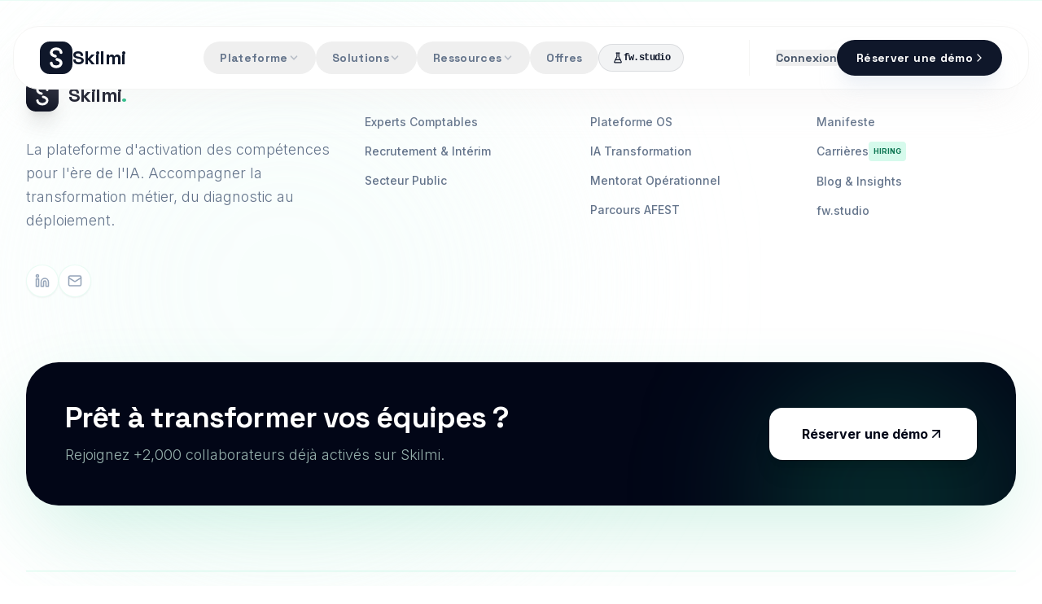

--- FILE ---
content_type: text/html
request_url: https://www.skilmi.fr/index.css
body_size: 2055
content:
<!DOCTYPE html>
<html lang="en">
  <head>
    <meta charset="UTF-8" />
    <meta name="viewport" content="width=device-width, initial-scale=1.0" />
    <title>Skilmi | The Skills OS</title>
    <script>
      // Shim process for Gemini SDK
      window.process = {
        env: { NODE_ENV: 'production' },
        cwd: () => '/',
        versions: {},
        browser: true,
        nextTick: (cb) => setTimeout(cb, 0)
      };
    </script>
    <script src="https://cdn.tailwindcss.com"></script>
    <link rel="preconnect" href="https://fonts.googleapis.com">
    <link rel="preconnect" href="https://fonts.gstatic.com" crossorigin>
    <link href="https://fonts.googleapis.com/css2?family=Caveat:wght@400;700&family=Space+Grotesk:wght@300;400;500;600;700&family=Inter:wght@300;400;500;600;700&display=swap" rel="stylesheet">
    <script>
      tailwind.config = {
        theme: {
          extend: {
            fontFamily: {
              sans: ['"Inter"', 'sans-serif'],
              display: ['"Space Grotesk"', 'sans-serif'],
              hand: ['"Caveat"', 'cursive'],
            },
            colors: {
              brand: {
                50: '#effdf8',
                100: '#d6faec',
                200: '#b0f4da',
                300: '#7aecc2',
                400: '#3fdda5',
                500: '#18b77e',
                600: '#109464',
                700: '#0d7652',
                800: '#0d5d43',
                900: '#0c4d39',
                950: '#052b21',
              },
              fresh: {
                50: '#f4fbf9', 
                100: '#eefcf8',
                200: '#dcfce7',
                300: '#bbf7d0',
                400: '#86efac',
                500: '#4ade80',
                600: '#22c55e',
              },
              lavender: {
                 50: '#fdf4ff',
                 100: '#fae8ff',
                 200: '#f5d0fe',
                 300: '#f0abfc',
                 400: '#e879f9',
                 500: '#d946ef',
              },
              peach: {
                50: '#fff7ed',
                100: '#ffedd5',
                200: '#fed7aa',
                300: '#fdba74',
                400: '#fb923c',
                500: '#f97316',
              },
              stone: {
                50: '#fafaf9',
                100: '#f5f5f4',
                200: '#e7e5e4',
                800: '#292524',
                900: '#1c1917',
              }
            },
            animation: {
              'float': 'float 8s ease-in-out infinite',
              'float-delayed': 'float 8s ease-in-out 4s infinite',
              'breathe': 'breathe 10s ease-in-out infinite',
              'gradient-x': 'gradient-x 15s ease infinite',
              'slide-up': 'slideUp 0.8s cubic-bezier(0.16, 1, 0.3, 1) forwards',
            },
            keyframes: {
              float: {
                '0%, 100%': { transform: 'translateY(0)' },
                '50%': { transform: 'translateY(-15px)' },
              },
              breathe: {
                '0%, 100%': { transform: 'scale(1)' },
                '50%': { transform: 'scale(1.05)' },
              },
              slideUp: {
                '0%': { transform: 'translateY(20px)', opacity: '0' },
                '100%': { transform: 'translateY(0)', opacity: '1' },
              },
              'gradient-x': {
                '0%, 100%': {
                    'background-size': '200% 200%',
                    'background-position': 'left center'
                },
                '50%': {
                    'background-size': '200% 200%',
                    'background-position': 'right center'
                },
              },
            }
          }
        }
      }
    </script>
    <style>
      html {
        scroll-behavior: smooth;
        scroll-padding-top: 120px;
      }
      body {
        font-family: 'Inter', sans-serif;
        background-color: #ffffff;
        color: #1c1917;
        -webkit-font-smoothing: antialiased;
      }
      .bg-noise {
        position: relative;
      }
      .bg-noise::before {
        content: "";
        position: absolute;
        top: 0;
        left: 0;
        width: 100%;
        height: 100%;
        background-image: url("data:image/svg+xml,%3Csvg viewBox='0 0 200 200' xmlns='http://www.w3.org/2000/svg'%3E%3Cfilter id='noiseFilter'%3E%3CfeTurbulence type='fractalNoise' baseFrequency='0.8' numOctaves='3' stitchTiles='stitch'/%3E%3C/filter%3E%3Crect width='100%25' height='100%25' filter='url(%23noiseFilter)' opacity='0.03'/%3E%3C/svg%3E");
        pointer-events: none;
        z-index: 0;
      }
      h1, h2, h3, h4, h5, h6 {
        font-family: 'Space Grotesk', sans-serif;
        letter-spacing: -0.02em;
      }
      .font-display { font-family: 'Space Grotesk', sans-serif; }
      .font-hand { font-family: 'Caveat', cursive; }
      .glass-panel {
        background: rgba(255, 255, 255, 0.6);
        backdrop-filter: blur(20px);
        -webkit-backdrop-filter: blur(20px);
        border: 1px solid rgba(255, 255, 255, 0.8);
        box-shadow: 0 4px 30px rgba(0, 0, 0, 0.03);
      }
      .no-scrollbar::-webkit-scrollbar { display: none; }
      .no-scrollbar { -ms-overflow-style: none; scrollbar-width: none; }
    </style>

  <link rel="stylesheet" href="/index.css">
    <script type="importmap">
{
  "imports": {
    "@google/genai": "https://esm.sh/@google/genai@1.3.0",
    "lucide-react": "https://esm.sh/lucide-react@0.460.0",
    "react": "https://esm.sh/react@19.0.0",
    "react-dom": "https://esm.sh/react-dom@19.0.0",
    "react-dom/client": "https://esm.sh/react-dom@19.0.0/client",
    "react-dom/": "https://esm.sh/react-dom@^19.2.3/",
    "react/": "https://esm.sh/react@^19.2.3/"
  }
}
</script>
  <script type="module" crossorigin src="/assets/index-CJC6pqJk.js"></script>
</head>
  <body>
    <div id="root"></div>
</body>
</html>

--- FILE ---
content_type: text/javascript
request_url: https://www.skilmi.fr/assets/index-CJC6pqJk.js
body_size: 698868
content:
function Jf(c,d){for(var u=0;u<d.length;u++){const o=d[u];if(typeof o!="string"&&!Array.isArray(o)){for(const m in o)if(m!=="default"&&!(m in c)){const h=Object.getOwnPropertyDescriptor(o,m);h&&Object.defineProperty(c,m,h.get?h:{enumerable:!0,get:()=>o[m]})}}}return Object.freeze(Object.defineProperty(c,Symbol.toStringTag,{value:"Module"}))}(function(){const d=document.createElement("link").relList;if(d&&d.supports&&d.supports("modulepreload"))return;for(const m of document.querySelectorAll('link[rel="modulepreload"]'))o(m);new MutationObserver(m=>{for(const h of m)if(h.type==="childList")for(const p of h.addedNodes)p.tagName==="LINK"&&p.rel==="modulepreload"&&o(p)}).observe(document,{childList:!0,subtree:!0});function u(m){const h={};return m.integrity&&(h.integrity=m.integrity),m.referrerPolicy&&(h.referrerPolicy=m.referrerPolicy),m.crossOrigin==="use-credentials"?h.credentials="include":m.crossOrigin==="anonymous"?h.credentials="omit":h.credentials="same-origin",h}function o(m){if(m.ep)return;m.ep=!0;const h=u(m);fetch(m.href,h)}})();function K0(c){return c&&c.__esModule&&Object.prototype.hasOwnProperty.call(c,"default")?c.default:c}var $o={exports:{}},$a={};/**
 * @license React
 * react-jsx-runtime.production.js
 *
 * Copyright (c) Meta Platforms, Inc. and affiliates.
 *
 * This source code is licensed under the MIT license found in the
 * LICENSE file in the root directory of this source tree.
 */var w0;function Kf(){if(w0)return $a;w0=1;var c=Symbol.for("react.transitional.element"),d=Symbol.for("react.fragment");function u(o,m,h){var p=null;if(h!==void 0&&(p=""+h),m.key!==void 0&&(p=""+m.key),"key"in m){h={};for(var g in m)g!=="key"&&(h[g]=m[g])}else h=m;return m=h.ref,{$$typeof:c,type:o,key:p,ref:m!==void 0?m:null,props:h}}return $a.Fragment=d,$a.jsx=u,$a.jsxs=u,$a}var k0;function Ff(){return k0||(k0=1,$o.exports=Kf()),$o.exports}var e=Ff(),Po={exports:{}},ee={};/**
 * @license React
 * react.production.js
 *
 * Copyright (c) Meta Platforms, Inc. and affiliates.
 *
 * This source code is licensed under the MIT license found in the
 * LICENSE file in the root directory of this source tree.
 */var z0;function If(){if(z0)return ee;z0=1;var c=Symbol.for("react.transitional.element"),d=Symbol.for("react.portal"),u=Symbol.for("react.fragment"),o=Symbol.for("react.strict_mode"),m=Symbol.for("react.profiler"),h=Symbol.for("react.consumer"),p=Symbol.for("react.context"),g=Symbol.for("react.forward_ref"),y=Symbol.for("react.suspense"),j=Symbol.for("react.memo"),O=Symbol.for("react.lazy"),S=Symbol.for("react.activity"),Y=Symbol.iterator;function P(v){return v===null||typeof v!="object"?null:(v=Y&&v[Y]||v["@@iterator"],typeof v=="function"?v:null)}var le={isMounted:function(){return!1},enqueueForceUpdate:function(){},enqueueReplaceState:function(){},enqueueSetState:function(){}},K=Object.assign,Q={};function ie(v,_,H){this.props=v,this.context=_,this.refs=Q,this.updater=H||le}ie.prototype.isReactComponent={},ie.prototype.setState=function(v,_){if(typeof v!="object"&&typeof v!="function"&&v!=null)throw Error("takes an object of state variables to update or a function which returns an object of state variables.");this.updater.enqueueSetState(this,v,_,"setState")},ie.prototype.forceUpdate=function(v){this.updater.enqueueForceUpdate(this,v,"forceUpdate")};function Z(){}Z.prototype=ie.prototype;function U(v,_,H){this.props=v,this.context=_,this.refs=Q,this.updater=H||le}var $=U.prototype=new Z;$.constructor=U,K($,ie.prototype),$.isPureReactComponent=!0;var I=Array.isArray;function _e(){}var re={H:null,A:null,T:null,S:null},oe=Object.prototype.hasOwnProperty;function L(v,_,H){var G=H.ref;return{$$typeof:c,type:v,key:_,ref:G!==void 0?G:null,props:H}}function Qe(v,_){return L(v.type,_,v.props)}function at(v){return typeof v=="object"&&v!==null&&v.$$typeof===c}function Ke(v){var _={"=":"=0",":":"=2"};return"$"+v.replace(/[=:]/g,function(H){return _[H]})}var Jl=/\/+/g;function Jt(v,_){return typeof v=="object"&&v!==null&&v.key!=null?Ke(""+v.key):_.toString(36)}function Rt(v){switch(v.status){case"fulfilled":return v.value;case"rejected":throw v.reason;default:switch(typeof v.status=="string"?v.then(_e,_e):(v.status="pending",v.then(function(_){v.status==="pending"&&(v.status="fulfilled",v.value=_)},function(_){v.status==="pending"&&(v.status="rejected",v.reason=_)})),v.status){case"fulfilled":return v.value;case"rejected":throw v.reason}}throw v}function E(v,_,H,G,se){var ce=typeof v;(ce==="undefined"||ce==="boolean")&&(v=null);var ve=!1;if(v===null)ve=!0;else switch(ce){case"bigint":case"string":case"number":ve=!0;break;case"object":switch(v.$$typeof){case c:case d:ve=!0;break;case O:return ve=v._init,E(ve(v._payload),_,H,G,se)}}if(ve)return se=se(v),ve=G===""?"."+Jt(v,0):G,I(se)?(H="",ve!=null&&(H=ve.replace(Jl,"$&/")+"/"),E(se,_,H,"",function(na){return na})):se!=null&&(at(se)&&(se=Qe(se,H+(se.key==null||v&&v.key===se.key?"":(""+se.key).replace(Jl,"$&/")+"/")+ve)),_.push(se)),1;ve=0;var rt=G===""?".":G+":";if(I(v))for(var Le=0;Le<v.length;Le++)G=v[Le],ce=rt+Jt(G,Le),ve+=E(G,_,H,ce,se);else if(Le=P(v),typeof Le=="function")for(v=Le.call(v),Le=0;!(G=v.next()).done;)G=G.value,ce=rt+Jt(G,Le++),ve+=E(G,_,H,ce,se);else if(ce==="object"){if(typeof v.then=="function")return E(Rt(v),_,H,G,se);throw _=String(v),Error("Objects are not valid as a React child (found: "+(_==="[object Object]"?"object with keys {"+Object.keys(v).join(", ")+"}":_)+"). If you meant to render a collection of children, use an array instead.")}return ve}function B(v,_,H){if(v==null)return v;var G=[],se=0;return E(v,G,"","",function(ce){return _.call(H,ce,se++)}),G}function W(v){if(v._status===-1){var _=v._result;_=_(),_.then(function(H){(v._status===0||v._status===-1)&&(v._status=1,v._result=H)},function(H){(v._status===0||v._status===-1)&&(v._status=2,v._result=H)}),v._status===-1&&(v._status=0,v._result=_)}if(v._status===1)return v._result.default;throw v._result}var we=typeof reportError=="function"?reportError:function(v){if(typeof window=="object"&&typeof window.ErrorEvent=="function"){var _=new window.ErrorEvent("error",{bubbles:!0,cancelable:!0,message:typeof v=="object"&&v!==null&&typeof v.message=="string"?String(v.message):String(v),error:v});if(!window.dispatchEvent(_))return}else if(typeof process=="object"&&typeof process.emit=="function"){process.emit("uncaughtException",v);return}console.error(v)},Ae={map:B,forEach:function(v,_,H){B(v,function(){_.apply(this,arguments)},H)},count:function(v){var _=0;return B(v,function(){_++}),_},toArray:function(v){return B(v,function(_){return _})||[]},only:function(v){if(!at(v))throw Error("React.Children.only expected to receive a single React element child.");return v}};return ee.Activity=S,ee.Children=Ae,ee.Component=ie,ee.Fragment=u,ee.Profiler=m,ee.PureComponent=U,ee.StrictMode=o,ee.Suspense=y,ee.__CLIENT_INTERNALS_DO_NOT_USE_OR_WARN_USERS_THEY_CANNOT_UPGRADE=re,ee.__COMPILER_RUNTIME={__proto__:null,c:function(v){return re.H.useMemoCache(v)}},ee.cache=function(v){return function(){return v.apply(null,arguments)}},ee.cacheSignal=function(){return null},ee.cloneElement=function(v,_,H){if(v==null)throw Error("The argument must be a React element, but you passed "+v+".");var G=K({},v.props),se=v.key;if(_!=null)for(ce in _.key!==void 0&&(se=""+_.key),_)!oe.call(_,ce)||ce==="key"||ce==="__self"||ce==="__source"||ce==="ref"&&_.ref===void 0||(G[ce]=_[ce]);var ce=arguments.length-2;if(ce===1)G.children=H;else if(1<ce){for(var ve=Array(ce),rt=0;rt<ce;rt++)ve[rt]=arguments[rt+2];G.children=ve}return L(v.type,se,G)},ee.createContext=function(v){return v={$$typeof:p,_currentValue:v,_currentValue2:v,_threadCount:0,Provider:null,Consumer:null},v.Provider=v,v.Consumer={$$typeof:h,_context:v},v},ee.createElement=function(v,_,H){var G,se={},ce=null;if(_!=null)for(G in _.key!==void 0&&(ce=""+_.key),_)oe.call(_,G)&&G!=="key"&&G!=="__self"&&G!=="__source"&&(se[G]=_[G]);var ve=arguments.length-2;if(ve===1)se.children=H;else if(1<ve){for(var rt=Array(ve),Le=0;Le<ve;Le++)rt[Le]=arguments[Le+2];se.children=rt}if(v&&v.defaultProps)for(G in ve=v.defaultProps,ve)se[G]===void 0&&(se[G]=ve[G]);return L(v,ce,se)},ee.createRef=function(){return{current:null}},ee.forwardRef=function(v){return{$$typeof:g,render:v}},ee.isValidElement=at,ee.lazy=function(v){return{$$typeof:O,_payload:{_status:-1,_result:v},_init:W}},ee.memo=function(v,_){return{$$typeof:j,type:v,compare:_===void 0?null:_}},ee.startTransition=function(v){var _=re.T,H={};re.T=H;try{var G=v(),se=re.S;se!==null&&se(H,G),typeof G=="object"&&G!==null&&typeof G.then=="function"&&G.then(_e,we)}catch(ce){we(ce)}finally{_!==null&&H.types!==null&&(_.types=H.types),re.T=_}},ee.unstable_useCacheRefresh=function(){return re.H.useCacheRefresh()},ee.use=function(v){return re.H.use(v)},ee.useActionState=function(v,_,H){return re.H.useActionState(v,_,H)},ee.useCallback=function(v,_){return re.H.useCallback(v,_)},ee.useContext=function(v){return re.H.useContext(v)},ee.useDebugValue=function(){},ee.useDeferredValue=function(v,_){return re.H.useDeferredValue(v,_)},ee.useEffect=function(v,_){return re.H.useEffect(v,_)},ee.useEffectEvent=function(v){return re.H.useEffectEvent(v)},ee.useId=function(){return re.H.useId()},ee.useImperativeHandle=function(v,_,H){return re.H.useImperativeHandle(v,_,H)},ee.useInsertionEffect=function(v,_){return re.H.useInsertionEffect(v,_)},ee.useLayoutEffect=function(v,_){return re.H.useLayoutEffect(v,_)},ee.useMemo=function(v,_){return re.H.useMemo(v,_)},ee.useOptimistic=function(v,_){return re.H.useOptimistic(v,_)},ee.useReducer=function(v,_,H){return re.H.useReducer(v,_,H)},ee.useRef=function(v){return re.H.useRef(v)},ee.useState=function(v){return re.H.useState(v)},ee.useSyncExternalStore=function(v,_,H){return re.H.useSyncExternalStore(v,_,H)},ee.useTransition=function(){return re.H.useTransition()},ee.version="19.2.3",ee}var S0;function dc(){return S0||(S0=1,Po.exports=If()),Po.exports}var D=dc();const F0=K0(D),Wf=Jf({__proto__:null,default:F0},[D]);var ec={exports:{}},Pa={},tc={exports:{}},lc={};/**
 * @license React
 * scheduler.production.js
 *
 * Copyright (c) Meta Platforms, Inc. and affiliates.
 *
 * This source code is licensed under the MIT license found in the
 * LICENSE file in the root directory of this source tree.
 */var A0;function $f(){return A0||(A0=1,(function(c){function d(E,B){var W=E.length;E.push(B);e:for(;0<W;){var we=W-1>>>1,Ae=E[we];if(0<m(Ae,B))E[we]=B,E[W]=Ae,W=we;else break e}}function u(E){return E.length===0?null:E[0]}function o(E){if(E.length===0)return null;var B=E[0],W=E.pop();if(W!==B){E[0]=W;e:for(var we=0,Ae=E.length,v=Ae>>>1;we<v;){var _=2*(we+1)-1,H=E[_],G=_+1,se=E[G];if(0>m(H,W))G<Ae&&0>m(se,H)?(E[we]=se,E[G]=W,we=G):(E[we]=H,E[_]=W,we=_);else if(G<Ae&&0>m(se,W))E[we]=se,E[G]=W,we=G;else break e}}return B}function m(E,B){var W=E.sortIndex-B.sortIndex;return W!==0?W:E.id-B.id}if(c.unstable_now=void 0,typeof performance=="object"&&typeof performance.now=="function"){var h=performance;c.unstable_now=function(){return h.now()}}else{var p=Date,g=p.now();c.unstable_now=function(){return p.now()-g}}var y=[],j=[],O=1,S=null,Y=3,P=!1,le=!1,K=!1,Q=!1,ie=typeof setTimeout=="function"?setTimeout:null,Z=typeof clearTimeout=="function"?clearTimeout:null,U=typeof setImmediate<"u"?setImmediate:null;function $(E){for(var B=u(j);B!==null;){if(B.callback===null)o(j);else if(B.startTime<=E)o(j),B.sortIndex=B.expirationTime,d(y,B);else break;B=u(j)}}function I(E){if(K=!1,$(E),!le)if(u(y)!==null)le=!0,_e||(_e=!0,Ke());else{var B=u(j);B!==null&&Rt(I,B.startTime-E)}}var _e=!1,re=-1,oe=5,L=-1;function Qe(){return Q?!0:!(c.unstable_now()-L<oe)}function at(){if(Q=!1,_e){var E=c.unstable_now();L=E;var B=!0;try{e:{le=!1,K&&(K=!1,Z(re),re=-1),P=!0;var W=Y;try{t:{for($(E),S=u(y);S!==null&&!(S.expirationTime>E&&Qe());){var we=S.callback;if(typeof we=="function"){S.callback=null,Y=S.priorityLevel;var Ae=we(S.expirationTime<=E);if(E=c.unstable_now(),typeof Ae=="function"){S.callback=Ae,$(E),B=!0;break t}S===u(y)&&o(y),$(E)}else o(y);S=u(y)}if(S!==null)B=!0;else{var v=u(j);v!==null&&Rt(I,v.startTime-E),B=!1}}break e}finally{S=null,Y=W,P=!1}B=void 0}}finally{B?Ke():_e=!1}}}var Ke;if(typeof U=="function")Ke=function(){U(at)};else if(typeof MessageChannel<"u"){var Jl=new MessageChannel,Jt=Jl.port2;Jl.port1.onmessage=at,Ke=function(){Jt.postMessage(null)}}else Ke=function(){ie(at,0)};function Rt(E,B){re=ie(function(){E(c.unstable_now())},B)}c.unstable_IdlePriority=5,c.unstable_ImmediatePriority=1,c.unstable_LowPriority=4,c.unstable_NormalPriority=3,c.unstable_Profiling=null,c.unstable_UserBlockingPriority=2,c.unstable_cancelCallback=function(E){E.callback=null},c.unstable_forceFrameRate=function(E){0>E||125<E?console.error("forceFrameRate takes a positive int between 0 and 125, forcing frame rates higher than 125 fps is not supported"):oe=0<E?Math.floor(1e3/E):5},c.unstable_getCurrentPriorityLevel=function(){return Y},c.unstable_next=function(E){switch(Y){case 1:case 2:case 3:var B=3;break;default:B=Y}var W=Y;Y=B;try{return E()}finally{Y=W}},c.unstable_requestPaint=function(){Q=!0},c.unstable_runWithPriority=function(E,B){switch(E){case 1:case 2:case 3:case 4:case 5:break;default:E=3}var W=Y;Y=E;try{return B()}finally{Y=W}},c.unstable_scheduleCallback=function(E,B,W){var we=c.unstable_now();switch(typeof W=="object"&&W!==null?(W=W.delay,W=typeof W=="number"&&0<W?we+W:we):W=we,E){case 1:var Ae=-1;break;case 2:Ae=250;break;case 5:Ae=1073741823;break;case 4:Ae=1e4;break;default:Ae=5e3}return Ae=W+Ae,E={id:O++,callback:B,priorityLevel:E,startTime:W,expirationTime:Ae,sortIndex:-1},W>we?(E.sortIndex=W,d(j,E),u(y)===null&&E===u(j)&&(K?(Z(re),re=-1):K=!0,Rt(I,W-we))):(E.sortIndex=Ae,d(y,E),le||P||(le=!0,_e||(_e=!0,Ke()))),E},c.unstable_shouldYield=Qe,c.unstable_wrapCallback=function(E){var B=Y;return function(){var W=Y;Y=B;try{return E.apply(this,arguments)}finally{Y=W}}}})(lc)),lc}var C0;function Pf(){return C0||(C0=1,tc.exports=$f()),tc.exports}var sc={exports:{}},nt={};/**
 * @license React
 * react-dom.production.js
 *
 * Copyright (c) Meta Platforms, Inc. and affiliates.
 *
 * This source code is licensed under the MIT license found in the
 * LICENSE file in the root directory of this source tree.
 */var E0;function ep(){if(E0)return nt;E0=1;var c=dc();function d(y){var j="https://react.dev/errors/"+y;if(1<arguments.length){j+="?args[]="+encodeURIComponent(arguments[1]);for(var O=2;O<arguments.length;O++)j+="&args[]="+encodeURIComponent(arguments[O])}return"Minified React error #"+y+"; visit "+j+" for the full message or use the non-minified dev environment for full errors and additional helpful warnings."}function u(){}var o={d:{f:u,r:function(){throw Error(d(522))},D:u,C:u,L:u,m:u,X:u,S:u,M:u},p:0,findDOMNode:null},m=Symbol.for("react.portal");function h(y,j,O){var S=3<arguments.length&&arguments[3]!==void 0?arguments[3]:null;return{$$typeof:m,key:S==null?null:""+S,children:y,containerInfo:j,implementation:O}}var p=c.__CLIENT_INTERNALS_DO_NOT_USE_OR_WARN_USERS_THEY_CANNOT_UPGRADE;function g(y,j){if(y==="font")return"";if(typeof j=="string")return j==="use-credentials"?j:""}return nt.__DOM_INTERNALS_DO_NOT_USE_OR_WARN_USERS_THEY_CANNOT_UPGRADE=o,nt.createPortal=function(y,j){var O=2<arguments.length&&arguments[2]!==void 0?arguments[2]:null;if(!j||j.nodeType!==1&&j.nodeType!==9&&j.nodeType!==11)throw Error(d(299));return h(y,j,null,O)},nt.flushSync=function(y){var j=p.T,O=o.p;try{if(p.T=null,o.p=2,y)return y()}finally{p.T=j,o.p=O,o.d.f()}},nt.preconnect=function(y,j){typeof y=="string"&&(j?(j=j.crossOrigin,j=typeof j=="string"?j==="use-credentials"?j:"":void 0):j=null,o.d.C(y,j))},nt.prefetchDNS=function(y){typeof y=="string"&&o.d.D(y)},nt.preinit=function(y,j){if(typeof y=="string"&&j&&typeof j.as=="string"){var O=j.as,S=g(O,j.crossOrigin),Y=typeof j.integrity=="string"?j.integrity:void 0,P=typeof j.fetchPriority=="string"?j.fetchPriority:void 0;O==="style"?o.d.S(y,typeof j.precedence=="string"?j.precedence:void 0,{crossOrigin:S,integrity:Y,fetchPriority:P}):O==="script"&&o.d.X(y,{crossOrigin:S,integrity:Y,fetchPriority:P,nonce:typeof j.nonce=="string"?j.nonce:void 0})}},nt.preinitModule=function(y,j){if(typeof y=="string")if(typeof j=="object"&&j!==null){if(j.as==null||j.as==="script"){var O=g(j.as,j.crossOrigin);o.d.M(y,{crossOrigin:O,integrity:typeof j.integrity=="string"?j.integrity:void 0,nonce:typeof j.nonce=="string"?j.nonce:void 0})}}else j==null&&o.d.M(y)},nt.preload=function(y,j){if(typeof y=="string"&&typeof j=="object"&&j!==null&&typeof j.as=="string"){var O=j.as,S=g(O,j.crossOrigin);o.d.L(y,O,{crossOrigin:S,integrity:typeof j.integrity=="string"?j.integrity:void 0,nonce:typeof j.nonce=="string"?j.nonce:void 0,type:typeof j.type=="string"?j.type:void 0,fetchPriority:typeof j.fetchPriority=="string"?j.fetchPriority:void 0,referrerPolicy:typeof j.referrerPolicy=="string"?j.referrerPolicy:void 0,imageSrcSet:typeof j.imageSrcSet=="string"?j.imageSrcSet:void 0,imageSizes:typeof j.imageSizes=="string"?j.imageSizes:void 0,media:typeof j.media=="string"?j.media:void 0})}},nt.preloadModule=function(y,j){if(typeof y=="string")if(j){var O=g(j.as,j.crossOrigin);o.d.m(y,{as:typeof j.as=="string"&&j.as!=="script"?j.as:void 0,crossOrigin:O,integrity:typeof j.integrity=="string"?j.integrity:void 0})}else o.d.m(y)},nt.requestFormReset=function(y){o.d.r(y)},nt.unstable_batchedUpdates=function(y,j){return y(j)},nt.useFormState=function(y,j,O){return p.H.useFormState(y,j,O)},nt.useFormStatus=function(){return p.H.useHostTransitionStatus()},nt.version="19.2.3",nt}var T0;function I0(){if(T0)return sc.exports;T0=1;function c(){if(!(typeof __REACT_DEVTOOLS_GLOBAL_HOOK__>"u"||typeof __REACT_DEVTOOLS_GLOBAL_HOOK__.checkDCE!="function"))try{__REACT_DEVTOOLS_GLOBAL_HOOK__.checkDCE(c)}catch(d){console.error(d)}}return c(),sc.exports=ep(),sc.exports}/**
 * @license React
 * react-dom-client.production.js
 *
 * Copyright (c) Meta Platforms, Inc. and affiliates.
 *
 * This source code is licensed under the MIT license found in the
 * LICENSE file in the root directory of this source tree.
 */var M0;function tp(){if(M0)return Pa;M0=1;var c=Pf(),d=dc(),u=I0();function o(t){var l="https://react.dev/errors/"+t;if(1<arguments.length){l+="?args[]="+encodeURIComponent(arguments[1]);for(var s=2;s<arguments.length;s++)l+="&args[]="+encodeURIComponent(arguments[s])}return"Minified React error #"+t+"; visit "+l+" for the full message or use the non-minified dev environment for full errors and additional helpful warnings."}function m(t){return!(!t||t.nodeType!==1&&t.nodeType!==9&&t.nodeType!==11)}function h(t){var l=t,s=t;if(t.alternate)for(;l.return;)l=l.return;else{t=l;do l=t,(l.flags&4098)!==0&&(s=l.return),t=l.return;while(t)}return l.tag===3?s:null}function p(t){if(t.tag===13){var l=t.memoizedState;if(l===null&&(t=t.alternate,t!==null&&(l=t.memoizedState)),l!==null)return l.dehydrated}return null}function g(t){if(t.tag===31){var l=t.memoizedState;if(l===null&&(t=t.alternate,t!==null&&(l=t.memoizedState)),l!==null)return l.dehydrated}return null}function y(t){if(h(t)!==t)throw Error(o(188))}function j(t){var l=t.alternate;if(!l){if(l=h(t),l===null)throw Error(o(188));return l!==t?null:t}for(var s=t,a=l;;){var n=s.return;if(n===null)break;var r=n.alternate;if(r===null){if(a=n.return,a!==null){s=a;continue}break}if(n.child===r.child){for(r=n.child;r;){if(r===s)return y(n),t;if(r===a)return y(n),l;r=r.sibling}throw Error(o(188))}if(s.return!==a.return)s=n,a=r;else{for(var i=!1,x=n.child;x;){if(x===s){i=!0,s=n,a=r;break}if(x===a){i=!0,a=n,s=r;break}x=x.sibling}if(!i){for(x=r.child;x;){if(x===s){i=!0,s=r,a=n;break}if(x===a){i=!0,a=r,s=n;break}x=x.sibling}if(!i)throw Error(o(189))}}if(s.alternate!==a)throw Error(o(190))}if(s.tag!==3)throw Error(o(188));return s.stateNode.current===s?t:l}function O(t){var l=t.tag;if(l===5||l===26||l===27||l===6)return t;for(t=t.child;t!==null;){if(l=O(t),l!==null)return l;t=t.sibling}return null}var S=Object.assign,Y=Symbol.for("react.element"),P=Symbol.for("react.transitional.element"),le=Symbol.for("react.portal"),K=Symbol.for("react.fragment"),Q=Symbol.for("react.strict_mode"),ie=Symbol.for("react.profiler"),Z=Symbol.for("react.consumer"),U=Symbol.for("react.context"),$=Symbol.for("react.forward_ref"),I=Symbol.for("react.suspense"),_e=Symbol.for("react.suspense_list"),re=Symbol.for("react.memo"),oe=Symbol.for("react.lazy"),L=Symbol.for("react.activity"),Qe=Symbol.for("react.memo_cache_sentinel"),at=Symbol.iterator;function Ke(t){return t===null||typeof t!="object"?null:(t=at&&t[at]||t["@@iterator"],typeof t=="function"?t:null)}var Jl=Symbol.for("react.client.reference");function Jt(t){if(t==null)return null;if(typeof t=="function")return t.$$typeof===Jl?null:t.displayName||t.name||null;if(typeof t=="string")return t;switch(t){case K:return"Fragment";case ie:return"Profiler";case Q:return"StrictMode";case I:return"Suspense";case _e:return"SuspenseList";case L:return"Activity"}if(typeof t=="object")switch(t.$$typeof){case le:return"Portal";case U:return t.displayName||"Context";case Z:return(t._context.displayName||"Context")+".Consumer";case $:var l=t.render;return t=t.displayName,t||(t=l.displayName||l.name||"",t=t!==""?"ForwardRef("+t+")":"ForwardRef"),t;case re:return l=t.displayName||null,l!==null?l:Jt(t.type)||"Memo";case oe:l=t._payload,t=t._init;try{return Jt(t(l))}catch{}}return null}var Rt=Array.isArray,E=d.__CLIENT_INTERNALS_DO_NOT_USE_OR_WARN_USERS_THEY_CANNOT_UPGRADE,B=u.__DOM_INTERNALS_DO_NOT_USE_OR_WARN_USERS_THEY_CANNOT_UPGRADE,W={pending:!1,data:null,method:null,action:null},we=[],Ae=-1;function v(t){return{current:t}}function _(t){0>Ae||(t.current=we[Ae],we[Ae]=null,Ae--)}function H(t,l){Ae++,we[Ae]=t.current,t.current=l}var G=v(null),se=v(null),ce=v(null),ve=v(null);function rt(t,l){switch(H(ce,l),H(se,t),H(G,null),l.nodeType){case 9:case 11:t=(t=l.documentElement)&&(t=t.namespaceURI)?Zx(t):0;break;default:if(t=l.tagName,l=l.namespaceURI)l=Zx(l),t=Jx(l,t);else switch(t){case"svg":t=1;break;case"math":t=2;break;default:t=0}}_(G),H(G,t)}function Le(){_(G),_(se),_(ce)}function na(t){t.memoizedState!==null&&H(ve,t);var l=G.current,s=Jx(l,t.type);l!==s&&(H(se,t),H(G,s))}function un(t){se.current===t&&(_(G),_(se)),ve.current===t&&(_(ve),Ka._currentValue=W)}var _r,yc;function Kl(t){if(_r===void 0)try{throw Error()}catch(s){var l=s.stack.trim().match(/\n( *(at )?)/);_r=l&&l[1]||"",yc=-1<s.stack.indexOf(`
    at`)?" (<anonymous>)":-1<s.stack.indexOf("@")?"@unknown:0:0":""}return`
`+_r+t+yc}var Or=!1;function Dr(t,l){if(!t||Or)return"";Or=!0;var s=Error.prepareStackTrace;Error.prepareStackTrace=void 0;try{var a={DetermineComponentFrameRoot:function(){try{if(l){var M=function(){throw Error()};if(Object.defineProperty(M.prototype,"props",{set:function(){throw Error()}}),typeof Reflect=="object"&&Reflect.construct){try{Reflect.construct(M,[])}catch(A){var z=A}Reflect.construct(t,[],M)}else{try{M.call()}catch(A){z=A}t.call(M.prototype)}}else{try{throw Error()}catch(A){z=A}(M=t())&&typeof M.catch=="function"&&M.catch(function(){})}}catch(A){if(A&&z&&typeof A.stack=="string")return[A.stack,z.stack]}return[null,null]}};a.DetermineComponentFrameRoot.displayName="DetermineComponentFrameRoot";var n=Object.getOwnPropertyDescriptor(a.DetermineComponentFrameRoot,"name");n&&n.configurable&&Object.defineProperty(a.DetermineComponentFrameRoot,"name",{value:"DetermineComponentFrameRoot"});var r=a.DetermineComponentFrameRoot(),i=r[0],x=r[1];if(i&&x){var f=i.split(`
`),k=x.split(`
`);for(n=a=0;a<f.length&&!f[a].includes("DetermineComponentFrameRoot");)a++;for(;n<k.length&&!k[n].includes("DetermineComponentFrameRoot");)n++;if(a===f.length||n===k.length)for(a=f.length-1,n=k.length-1;1<=a&&0<=n&&f[a]!==k[n];)n--;for(;1<=a&&0<=n;a--,n--)if(f[a]!==k[n]){if(a!==1||n!==1)do if(a--,n--,0>n||f[a]!==k[n]){var C=`
`+f[a].replace(" at new "," at ");return t.displayName&&C.includes("<anonymous>")&&(C=C.replace("<anonymous>",t.displayName)),C}while(1<=a&&0<=n);break}}}finally{Or=!1,Error.prepareStackTrace=s}return(s=t?t.displayName||t.name:"")?Kl(s):""}function wm(t,l){switch(t.tag){case 26:case 27:case 5:return Kl(t.type);case 16:return Kl("Lazy");case 13:return t.child!==l&&l!==null?Kl("Suspense Fallback"):Kl("Suspense");case 19:return Kl("SuspenseList");case 0:case 15:return Dr(t.type,!1);case 11:return Dr(t.type.render,!1);case 1:return Dr(t.type,!0);case 31:return Kl("Activity");default:return""}}function wc(t){try{var l="",s=null;do l+=wm(t,s),s=t,t=t.return;while(t);return l}catch(a){return`
Error generating stack: `+a.message+`
`+a.stack}}var Rr=Object.prototype.hasOwnProperty,Lr=c.unstable_scheduleCallback,Ur=c.unstable_cancelCallback,km=c.unstable_shouldYield,zm=c.unstable_requestPaint,ft=c.unstable_now,Sm=c.unstable_getCurrentPriorityLevel,kc=c.unstable_ImmediatePriority,zc=c.unstable_UserBlockingPriority,xn=c.unstable_NormalPriority,Am=c.unstable_LowPriority,Sc=c.unstable_IdlePriority,Cm=c.log,Em=c.unstable_setDisableYieldValue,ra=null,pt=null;function pl(t){if(typeof Cm=="function"&&Em(t),pt&&typeof pt.setStrictMode=="function")try{pt.setStrictMode(ra,t)}catch{}}var bt=Math.clz32?Math.clz32:qm,Tm=Math.log,Mm=Math.LN2;function qm(t){return t>>>=0,t===0?32:31-(Tm(t)/Mm|0)|0}var mn=256,hn=262144,fn=4194304;function Fl(t){var l=t&42;if(l!==0)return l;switch(t&-t){case 1:return 1;case 2:return 2;case 4:return 4;case 8:return 8;case 16:return 16;case 32:return 32;case 64:return 64;case 128:return 128;case 256:case 512:case 1024:case 2048:case 4096:case 8192:case 16384:case 32768:case 65536:case 131072:return t&261888;case 262144:case 524288:case 1048576:case 2097152:return t&3932160;case 4194304:case 8388608:case 16777216:case 33554432:return t&62914560;case 67108864:return 67108864;case 134217728:return 134217728;case 268435456:return 268435456;case 536870912:return 536870912;case 1073741824:return 0;default:return t}}function pn(t,l,s){var a=t.pendingLanes;if(a===0)return 0;var n=0,r=t.suspendedLanes,i=t.pingedLanes;t=t.warmLanes;var x=a&134217727;return x!==0?(a=x&~r,a!==0?n=Fl(a):(i&=x,i!==0?n=Fl(i):s||(s=x&~t,s!==0&&(n=Fl(s))))):(x=a&~r,x!==0?n=Fl(x):i!==0?n=Fl(i):s||(s=a&~t,s!==0&&(n=Fl(s)))),n===0?0:l!==0&&l!==n&&(l&r)===0&&(r=n&-n,s=l&-l,r>=s||r===32&&(s&4194048)!==0)?l:n}function ia(t,l){return(t.pendingLanes&~(t.suspendedLanes&~t.pingedLanes)&l)===0}function _m(t,l){switch(t){case 1:case 2:case 4:case 8:case 64:return l+250;case 16:case 32:case 128:case 256:case 512:case 1024:case 2048:case 4096:case 8192:case 16384:case 32768:case 65536:case 131072:case 262144:case 524288:case 1048576:case 2097152:return l+5e3;case 4194304:case 8388608:case 16777216:case 33554432:return-1;case 67108864:case 134217728:case 268435456:case 536870912:case 1073741824:return-1;default:return-1}}function Ac(){var t=fn;return fn<<=1,(fn&62914560)===0&&(fn=4194304),t}function Br(t){for(var l=[],s=0;31>s;s++)l.push(t);return l}function oa(t,l){t.pendingLanes|=l,l!==268435456&&(t.suspendedLanes=0,t.pingedLanes=0,t.warmLanes=0)}function Om(t,l,s,a,n,r){var i=t.pendingLanes;t.pendingLanes=s,t.suspendedLanes=0,t.pingedLanes=0,t.warmLanes=0,t.expiredLanes&=s,t.entangledLanes&=s,t.errorRecoveryDisabledLanes&=s,t.shellSuspendCounter=0;var x=t.entanglements,f=t.expirationTimes,k=t.hiddenUpdates;for(s=i&~s;0<s;){var C=31-bt(s),M=1<<C;x[C]=0,f[C]=-1;var z=k[C];if(z!==null)for(k[C]=null,C=0;C<z.length;C++){var A=z[C];A!==null&&(A.lane&=-536870913)}s&=~M}a!==0&&Cc(t,a,0),r!==0&&n===0&&t.tag!==0&&(t.suspendedLanes|=r&~(i&~l))}function Cc(t,l,s){t.pendingLanes|=l,t.suspendedLanes&=~l;var a=31-bt(l);t.entangledLanes|=l,t.entanglements[a]=t.entanglements[a]|1073741824|s&261930}function Ec(t,l){var s=t.entangledLanes|=l;for(t=t.entanglements;s;){var a=31-bt(s),n=1<<a;n&l|t[a]&l&&(t[a]|=l),s&=~n}}function Tc(t,l){var s=l&-l;return s=(s&42)!==0?1:Hr(s),(s&(t.suspendedLanes|l))!==0?0:s}function Hr(t){switch(t){case 2:t=1;break;case 8:t=4;break;case 32:t=16;break;case 256:case 512:case 1024:case 2048:case 4096:case 8192:case 16384:case 32768:case 65536:case 131072:case 262144:case 524288:case 1048576:case 2097152:case 4194304:case 8388608:case 16777216:case 33554432:t=128;break;case 268435456:t=134217728;break;default:t=0}return t}function Vr(t){return t&=-t,2<t?8<t?(t&134217727)!==0?32:268435456:8:2}function Mc(){var t=B.p;return t!==0?t:(t=window.event,t===void 0?32:p0(t.type))}function qc(t,l){var s=B.p;try{return B.p=t,l()}finally{B.p=s}}var bl=Math.random().toString(36).slice(2),We="__reactFiber$"+bl,ot="__reactProps$"+bl,ps="__reactContainer$"+bl,Gr="__reactEvents$"+bl,Dm="__reactListeners$"+bl,Rm="__reactHandles$"+bl,_c="__reactResources$"+bl,ca="__reactMarker$"+bl;function Yr(t){delete t[We],delete t[ot],delete t[Gr],delete t[Dm],delete t[Rm]}function bs(t){var l=t[We];if(l)return l;for(var s=t.parentNode;s;){if(l=s[ps]||s[We]){if(s=l.alternate,l.child!==null||s!==null&&s.child!==null)for(t=e0(t);t!==null;){if(s=t[We])return s;t=e0(t)}return l}t=s,s=t.parentNode}return null}function gs(t){if(t=t[We]||t[ps]){var l=t.tag;if(l===5||l===6||l===13||l===31||l===26||l===27||l===3)return t}return null}function da(t){var l=t.tag;if(l===5||l===26||l===27||l===6)return t.stateNode;throw Error(o(33))}function vs(t){var l=t[_c];return l||(l=t[_c]={hoistableStyles:new Map,hoistableScripts:new Map}),l}function Fe(t){t[ca]=!0}var Oc=new Set,Dc={};function Il(t,l){js(t,l),js(t+"Capture",l)}function js(t,l){for(Dc[t]=l,t=0;t<l.length;t++)Oc.add(l[t])}var Lm=RegExp("^[:A-Z_a-z\\u00C0-\\u00D6\\u00D8-\\u00F6\\u00F8-\\u02FF\\u0370-\\u037D\\u037F-\\u1FFF\\u200C-\\u200D\\u2070-\\u218F\\u2C00-\\u2FEF\\u3001-\\uD7FF\\uF900-\\uFDCF\\uFDF0-\\uFFFD][:A-Z_a-z\\u00C0-\\u00D6\\u00D8-\\u00F6\\u00F8-\\u02FF\\u0370-\\u037D\\u037F-\\u1FFF\\u200C-\\u200D\\u2070-\\u218F\\u2C00-\\u2FEF\\u3001-\\uD7FF\\uF900-\\uFDCF\\uFDF0-\\uFFFD\\-.0-9\\u00B7\\u0300-\\u036F\\u203F-\\u2040]*$"),Rc={},Lc={};function Um(t){return Rr.call(Lc,t)?!0:Rr.call(Rc,t)?!1:Lm.test(t)?Lc[t]=!0:(Rc[t]=!0,!1)}function bn(t,l,s){if(Um(l))if(s===null)t.removeAttribute(l);else{switch(typeof s){case"undefined":case"function":case"symbol":t.removeAttribute(l);return;case"boolean":var a=l.toLowerCase().slice(0,5);if(a!=="data-"&&a!=="aria-"){t.removeAttribute(l);return}}t.setAttribute(l,""+s)}}function gn(t,l,s){if(s===null)t.removeAttribute(l);else{switch(typeof s){case"undefined":case"function":case"symbol":case"boolean":t.removeAttribute(l);return}t.setAttribute(l,""+s)}}function Kt(t,l,s,a){if(a===null)t.removeAttribute(s);else{switch(typeof a){case"undefined":case"function":case"symbol":case"boolean":t.removeAttribute(s);return}t.setAttributeNS(l,s,""+a)}}function zt(t){switch(typeof t){case"bigint":case"boolean":case"number":case"string":case"undefined":return t;case"object":return t;default:return""}}function Uc(t){var l=t.type;return(t=t.nodeName)&&t.toLowerCase()==="input"&&(l==="checkbox"||l==="radio")}function Bm(t,l,s){var a=Object.getOwnPropertyDescriptor(t.constructor.prototype,l);if(!t.hasOwnProperty(l)&&typeof a<"u"&&typeof a.get=="function"&&typeof a.set=="function"){var n=a.get,r=a.set;return Object.defineProperty(t,l,{configurable:!0,get:function(){return n.call(this)},set:function(i){s=""+i,r.call(this,i)}}),Object.defineProperty(t,l,{enumerable:a.enumerable}),{getValue:function(){return s},setValue:function(i){s=""+i},stopTracking:function(){t._valueTracker=null,delete t[l]}}}}function Xr(t){if(!t._valueTracker){var l=Uc(t)?"checked":"value";t._valueTracker=Bm(t,l,""+t[l])}}function Bc(t){if(!t)return!1;var l=t._valueTracker;if(!l)return!0;var s=l.getValue(),a="";return t&&(a=Uc(t)?t.checked?"true":"false":t.value),t=a,t!==s?(l.setValue(t),!0):!1}function vn(t){if(t=t||(typeof document<"u"?document:void 0),typeof t>"u")return null;try{return t.activeElement||t.body}catch{return t.body}}var Hm=/[\n"\\]/g;function St(t){return t.replace(Hm,function(l){return"\\"+l.charCodeAt(0).toString(16)+" "})}function Qr(t,l,s,a,n,r,i,x){t.name="",i!=null&&typeof i!="function"&&typeof i!="symbol"&&typeof i!="boolean"?t.type=i:t.removeAttribute("type"),l!=null?i==="number"?(l===0&&t.value===""||t.value!=l)&&(t.value=""+zt(l)):t.value!==""+zt(l)&&(t.value=""+zt(l)):i!=="submit"&&i!=="reset"||t.removeAttribute("value"),l!=null?Zr(t,i,zt(l)):s!=null?Zr(t,i,zt(s)):a!=null&&t.removeAttribute("value"),n==null&&r!=null&&(t.defaultChecked=!!r),n!=null&&(t.checked=n&&typeof n!="function"&&typeof n!="symbol"),x!=null&&typeof x!="function"&&typeof x!="symbol"&&typeof x!="boolean"?t.name=""+zt(x):t.removeAttribute("name")}function Hc(t,l,s,a,n,r,i,x){if(r!=null&&typeof r!="function"&&typeof r!="symbol"&&typeof r!="boolean"&&(t.type=r),l!=null||s!=null){if(!(r!=="submit"&&r!=="reset"||l!=null)){Xr(t);return}s=s!=null?""+zt(s):"",l=l!=null?""+zt(l):s,x||l===t.value||(t.value=l),t.defaultValue=l}a=a??n,a=typeof a!="function"&&typeof a!="symbol"&&!!a,t.checked=x?t.checked:!!a,t.defaultChecked=!!a,i!=null&&typeof i!="function"&&typeof i!="symbol"&&typeof i!="boolean"&&(t.name=i),Xr(t)}function Zr(t,l,s){l==="number"&&vn(t.ownerDocument)===t||t.defaultValue===""+s||(t.defaultValue=""+s)}function Ns(t,l,s,a){if(t=t.options,l){l={};for(var n=0;n<s.length;n++)l["$"+s[n]]=!0;for(s=0;s<t.length;s++)n=l.hasOwnProperty("$"+t[s].value),t[s].selected!==n&&(t[s].selected=n),n&&a&&(t[s].defaultSelected=!0)}else{for(s=""+zt(s),l=null,n=0;n<t.length;n++){if(t[n].value===s){t[n].selected=!0,a&&(t[n].defaultSelected=!0);return}l!==null||t[n].disabled||(l=t[n])}l!==null&&(l.selected=!0)}}function Vc(t,l,s){if(l!=null&&(l=""+zt(l),l!==t.value&&(t.value=l),s==null)){t.defaultValue!==l&&(t.defaultValue=l);return}t.defaultValue=s!=null?""+zt(s):""}function Gc(t,l,s,a){if(l==null){if(a!=null){if(s!=null)throw Error(o(92));if(Rt(a)){if(1<a.length)throw Error(o(93));a=a[0]}s=a}s==null&&(s=""),l=s}s=zt(l),t.defaultValue=s,a=t.textContent,a===s&&a!==""&&a!==null&&(t.value=a),Xr(t)}function ys(t,l){if(l){var s=t.firstChild;if(s&&s===t.lastChild&&s.nodeType===3){s.nodeValue=l;return}}t.textContent=l}var Vm=new Set("animationIterationCount aspectRatio borderImageOutset borderImageSlice borderImageWidth boxFlex boxFlexGroup boxOrdinalGroup columnCount columns flex flexGrow flexPositive flexShrink flexNegative flexOrder gridArea gridRow gridRowEnd gridRowSpan gridRowStart gridColumn gridColumnEnd gridColumnSpan gridColumnStart fontWeight lineClamp lineHeight opacity order orphans scale tabSize widows zIndex zoom fillOpacity floodOpacity stopOpacity strokeDasharray strokeDashoffset strokeMiterlimit strokeOpacity strokeWidth MozAnimationIterationCount MozBoxFlex MozBoxFlexGroup MozLineClamp msAnimationIterationCount msFlex msZoom msFlexGrow msFlexNegative msFlexOrder msFlexPositive msFlexShrink msGridColumn msGridColumnSpan msGridRow msGridRowSpan WebkitAnimationIterationCount WebkitBoxFlex WebKitBoxFlexGroup WebkitBoxOrdinalGroup WebkitColumnCount WebkitColumns WebkitFlex WebkitFlexGrow WebkitFlexPositive WebkitFlexShrink WebkitLineClamp".split(" "));function Yc(t,l,s){var a=l.indexOf("--")===0;s==null||typeof s=="boolean"||s===""?a?t.setProperty(l,""):l==="float"?t.cssFloat="":t[l]="":a?t.setProperty(l,s):typeof s!="number"||s===0||Vm.has(l)?l==="float"?t.cssFloat=s:t[l]=(""+s).trim():t[l]=s+"px"}function Xc(t,l,s){if(l!=null&&typeof l!="object")throw Error(o(62));if(t=t.style,s!=null){for(var a in s)!s.hasOwnProperty(a)||l!=null&&l.hasOwnProperty(a)||(a.indexOf("--")===0?t.setProperty(a,""):a==="float"?t.cssFloat="":t[a]="");for(var n in l)a=l[n],l.hasOwnProperty(n)&&s[n]!==a&&Yc(t,n,a)}else for(var r in l)l.hasOwnProperty(r)&&Yc(t,r,l[r])}function Jr(t){if(t.indexOf("-")===-1)return!1;switch(t){case"annotation-xml":case"color-profile":case"font-face":case"font-face-src":case"font-face-uri":case"font-face-format":case"font-face-name":case"missing-glyph":return!1;default:return!0}}var Gm=new Map([["acceptCharset","accept-charset"],["htmlFor","for"],["httpEquiv","http-equiv"],["crossOrigin","crossorigin"],["accentHeight","accent-height"],["alignmentBaseline","alignment-baseline"],["arabicForm","arabic-form"],["baselineShift","baseline-shift"],["capHeight","cap-height"],["clipPath","clip-path"],["clipRule","clip-rule"],["colorInterpolation","color-interpolation"],["colorInterpolationFilters","color-interpolation-filters"],["colorProfile","color-profile"],["colorRendering","color-rendering"],["dominantBaseline","dominant-baseline"],["enableBackground","enable-background"],["fillOpacity","fill-opacity"],["fillRule","fill-rule"],["floodColor","flood-color"],["floodOpacity","flood-opacity"],["fontFamily","font-family"],["fontSize","font-size"],["fontSizeAdjust","font-size-adjust"],["fontStretch","font-stretch"],["fontStyle","font-style"],["fontVariant","font-variant"],["fontWeight","font-weight"],["glyphName","glyph-name"],["glyphOrientationHorizontal","glyph-orientation-horizontal"],["glyphOrientationVertical","glyph-orientation-vertical"],["horizAdvX","horiz-adv-x"],["horizOriginX","horiz-origin-x"],["imageRendering","image-rendering"],["letterSpacing","letter-spacing"],["lightingColor","lighting-color"],["markerEnd","marker-end"],["markerMid","marker-mid"],["markerStart","marker-start"],["overlinePosition","overline-position"],["overlineThickness","overline-thickness"],["paintOrder","paint-order"],["panose-1","panose-1"],["pointerEvents","pointer-events"],["renderingIntent","rendering-intent"],["shapeRendering","shape-rendering"],["stopColor","stop-color"],["stopOpacity","stop-opacity"],["strikethroughPosition","strikethrough-position"],["strikethroughThickness","strikethrough-thickness"],["strokeDasharray","stroke-dasharray"],["strokeDashoffset","stroke-dashoffset"],["strokeLinecap","stroke-linecap"],["strokeLinejoin","stroke-linejoin"],["strokeMiterlimit","stroke-miterlimit"],["strokeOpacity","stroke-opacity"],["strokeWidth","stroke-width"],["textAnchor","text-anchor"],["textDecoration","text-decoration"],["textRendering","text-rendering"],["transformOrigin","transform-origin"],["underlinePosition","underline-position"],["underlineThickness","underline-thickness"],["unicodeBidi","unicode-bidi"],["unicodeRange","unicode-range"],["unitsPerEm","units-per-em"],["vAlphabetic","v-alphabetic"],["vHanging","v-hanging"],["vIdeographic","v-ideographic"],["vMathematical","v-mathematical"],["vectorEffect","vector-effect"],["vertAdvY","vert-adv-y"],["vertOriginX","vert-origin-x"],["vertOriginY","vert-origin-y"],["wordSpacing","word-spacing"],["writingMode","writing-mode"],["xmlnsXlink","xmlns:xlink"],["xHeight","x-height"]]),Ym=/^[\u0000-\u001F ]*j[\r\n\t]*a[\r\n\t]*v[\r\n\t]*a[\r\n\t]*s[\r\n\t]*c[\r\n\t]*r[\r\n\t]*i[\r\n\t]*p[\r\n\t]*t[\r\n\t]*:/i;function jn(t){return Ym.test(""+t)?"javascript:throw new Error('React has blocked a javascript: URL as a security precaution.')":t}function Ft(){}var Kr=null;function Fr(t){return t=t.target||t.srcElement||window,t.correspondingUseElement&&(t=t.correspondingUseElement),t.nodeType===3?t.parentNode:t}var ws=null,ks=null;function Qc(t){var l=gs(t);if(l&&(t=l.stateNode)){var s=t[ot]||null;e:switch(t=l.stateNode,l.type){case"input":if(Qr(t,s.value,s.defaultValue,s.defaultValue,s.checked,s.defaultChecked,s.type,s.name),l=s.name,s.type==="radio"&&l!=null){for(s=t;s.parentNode;)s=s.parentNode;for(s=s.querySelectorAll('input[name="'+St(""+l)+'"][type="radio"]'),l=0;l<s.length;l++){var a=s[l];if(a!==t&&a.form===t.form){var n=a[ot]||null;if(!n)throw Error(o(90));Qr(a,n.value,n.defaultValue,n.defaultValue,n.checked,n.defaultChecked,n.type,n.name)}}for(l=0;l<s.length;l++)a=s[l],a.form===t.form&&Bc(a)}break e;case"textarea":Vc(t,s.value,s.defaultValue);break e;case"select":l=s.value,l!=null&&Ns(t,!!s.multiple,l,!1)}}}var Ir=!1;function Zc(t,l,s){if(Ir)return t(l,s);Ir=!0;try{var a=t(l);return a}finally{if(Ir=!1,(ws!==null||ks!==null)&&(ir(),ws&&(l=ws,t=ks,ks=ws=null,Qc(l),t)))for(l=0;l<t.length;l++)Qc(t[l])}}function ua(t,l){var s=t.stateNode;if(s===null)return null;var a=s[ot]||null;if(a===null)return null;s=a[l];e:switch(l){case"onClick":case"onClickCapture":case"onDoubleClick":case"onDoubleClickCapture":case"onMouseDown":case"onMouseDownCapture":case"onMouseMove":case"onMouseMoveCapture":case"onMouseUp":case"onMouseUpCapture":case"onMouseEnter":(a=!a.disabled)||(t=t.type,a=!(t==="button"||t==="input"||t==="select"||t==="textarea")),t=!a;break e;default:t=!1}if(t)return null;if(s&&typeof s!="function")throw Error(o(231,l,typeof s));return s}var It=!(typeof window>"u"||typeof window.document>"u"||typeof window.document.createElement>"u"),Wr=!1;if(It)try{var xa={};Object.defineProperty(xa,"passive",{get:function(){Wr=!0}}),window.addEventListener("test",xa,xa),window.removeEventListener("test",xa,xa)}catch{Wr=!1}var gl=null,$r=null,Nn=null;function Jc(){if(Nn)return Nn;var t,l=$r,s=l.length,a,n="value"in gl?gl.value:gl.textContent,r=n.length;for(t=0;t<s&&l[t]===n[t];t++);var i=s-t;for(a=1;a<=i&&l[s-a]===n[r-a];a++);return Nn=n.slice(t,1<a?1-a:void 0)}function yn(t){var l=t.keyCode;return"charCode"in t?(t=t.charCode,t===0&&l===13&&(t=13)):t=l,t===10&&(t=13),32<=t||t===13?t:0}function wn(){return!0}function Kc(){return!1}function ct(t){function l(s,a,n,r,i){this._reactName=s,this._targetInst=n,this.type=a,this.nativeEvent=r,this.target=i,this.currentTarget=null;for(var x in t)t.hasOwnProperty(x)&&(s=t[x],this[x]=s?s(r):r[x]);return this.isDefaultPrevented=(r.defaultPrevented!=null?r.defaultPrevented:r.returnValue===!1)?wn:Kc,this.isPropagationStopped=Kc,this}return S(l.prototype,{preventDefault:function(){this.defaultPrevented=!0;var s=this.nativeEvent;s&&(s.preventDefault?s.preventDefault():typeof s.returnValue!="unknown"&&(s.returnValue=!1),this.isDefaultPrevented=wn)},stopPropagation:function(){var s=this.nativeEvent;s&&(s.stopPropagation?s.stopPropagation():typeof s.cancelBubble!="unknown"&&(s.cancelBubble=!0),this.isPropagationStopped=wn)},persist:function(){},isPersistent:wn}),l}var Wl={eventPhase:0,bubbles:0,cancelable:0,timeStamp:function(t){return t.timeStamp||Date.now()},defaultPrevented:0,isTrusted:0},kn=ct(Wl),ma=S({},Wl,{view:0,detail:0}),Xm=ct(ma),Pr,ei,ha,zn=S({},ma,{screenX:0,screenY:0,clientX:0,clientY:0,pageX:0,pageY:0,ctrlKey:0,shiftKey:0,altKey:0,metaKey:0,getModifierState:li,button:0,buttons:0,relatedTarget:function(t){return t.relatedTarget===void 0?t.fromElement===t.srcElement?t.toElement:t.fromElement:t.relatedTarget},movementX:function(t){return"movementX"in t?t.movementX:(t!==ha&&(ha&&t.type==="mousemove"?(Pr=t.screenX-ha.screenX,ei=t.screenY-ha.screenY):ei=Pr=0,ha=t),Pr)},movementY:function(t){return"movementY"in t?t.movementY:ei}}),Fc=ct(zn),Qm=S({},zn,{dataTransfer:0}),Zm=ct(Qm),Jm=S({},ma,{relatedTarget:0}),ti=ct(Jm),Km=S({},Wl,{animationName:0,elapsedTime:0,pseudoElement:0}),Fm=ct(Km),Im=S({},Wl,{clipboardData:function(t){return"clipboardData"in t?t.clipboardData:window.clipboardData}}),Wm=ct(Im),$m=S({},Wl,{data:0}),Ic=ct($m),Pm={Esc:"Escape",Spacebar:" ",Left:"ArrowLeft",Up:"ArrowUp",Right:"ArrowRight",Down:"ArrowDown",Del:"Delete",Win:"OS",Menu:"ContextMenu",Apps:"ContextMenu",Scroll:"ScrollLock",MozPrintableKey:"Unidentified"},eh={8:"Backspace",9:"Tab",12:"Clear",13:"Enter",16:"Shift",17:"Control",18:"Alt",19:"Pause",20:"CapsLock",27:"Escape",32:" ",33:"PageUp",34:"PageDown",35:"End",36:"Home",37:"ArrowLeft",38:"ArrowUp",39:"ArrowRight",40:"ArrowDown",45:"Insert",46:"Delete",112:"F1",113:"F2",114:"F3",115:"F4",116:"F5",117:"F6",118:"F7",119:"F8",120:"F9",121:"F10",122:"F11",123:"F12",144:"NumLock",145:"ScrollLock",224:"Meta"},th={Alt:"altKey",Control:"ctrlKey",Meta:"metaKey",Shift:"shiftKey"};function lh(t){var l=this.nativeEvent;return l.getModifierState?l.getModifierState(t):(t=th[t])?!!l[t]:!1}function li(){return lh}var sh=S({},ma,{key:function(t){if(t.key){var l=Pm[t.key]||t.key;if(l!=="Unidentified")return l}return t.type==="keypress"?(t=yn(t),t===13?"Enter":String.fromCharCode(t)):t.type==="keydown"||t.type==="keyup"?eh[t.keyCode]||"Unidentified":""},code:0,location:0,ctrlKey:0,shiftKey:0,altKey:0,metaKey:0,repeat:0,locale:0,getModifierState:li,charCode:function(t){return t.type==="keypress"?yn(t):0},keyCode:function(t){return t.type==="keydown"||t.type==="keyup"?t.keyCode:0},which:function(t){return t.type==="keypress"?yn(t):t.type==="keydown"||t.type==="keyup"?t.keyCode:0}}),ah=ct(sh),nh=S({},zn,{pointerId:0,width:0,height:0,pressure:0,tangentialPressure:0,tiltX:0,tiltY:0,twist:0,pointerType:0,isPrimary:0}),Wc=ct(nh),rh=S({},ma,{touches:0,targetTouches:0,changedTouches:0,altKey:0,metaKey:0,ctrlKey:0,shiftKey:0,getModifierState:li}),ih=ct(rh),oh=S({},Wl,{propertyName:0,elapsedTime:0,pseudoElement:0}),ch=ct(oh),dh=S({},zn,{deltaX:function(t){return"deltaX"in t?t.deltaX:"wheelDeltaX"in t?-t.wheelDeltaX:0},deltaY:function(t){return"deltaY"in t?t.deltaY:"wheelDeltaY"in t?-t.wheelDeltaY:"wheelDelta"in t?-t.wheelDelta:0},deltaZ:0,deltaMode:0}),uh=ct(dh),xh=S({},Wl,{newState:0,oldState:0}),mh=ct(xh),hh=[9,13,27,32],si=It&&"CompositionEvent"in window,fa=null;It&&"documentMode"in document&&(fa=document.documentMode);var fh=It&&"TextEvent"in window&&!fa,$c=It&&(!si||fa&&8<fa&&11>=fa),Pc=" ",ed=!1;function td(t,l){switch(t){case"keyup":return hh.indexOf(l.keyCode)!==-1;case"keydown":return l.keyCode!==229;case"keypress":case"mousedown":case"focusout":return!0;default:return!1}}function ld(t){return t=t.detail,typeof t=="object"&&"data"in t?t.data:null}var zs=!1;function ph(t,l){switch(t){case"compositionend":return ld(l);case"keypress":return l.which!==32?null:(ed=!0,Pc);case"textInput":return t=l.data,t===Pc&&ed?null:t;default:return null}}function bh(t,l){if(zs)return t==="compositionend"||!si&&td(t,l)?(t=Jc(),Nn=$r=gl=null,zs=!1,t):null;switch(t){case"paste":return null;case"keypress":if(!(l.ctrlKey||l.altKey||l.metaKey)||l.ctrlKey&&l.altKey){if(l.char&&1<l.char.length)return l.char;if(l.which)return String.fromCharCode(l.which)}return null;case"compositionend":return $c&&l.locale!=="ko"?null:l.data;default:return null}}var gh={color:!0,date:!0,datetime:!0,"datetime-local":!0,email:!0,month:!0,number:!0,password:!0,range:!0,search:!0,tel:!0,text:!0,time:!0,url:!0,week:!0};function sd(t){var l=t&&t.nodeName&&t.nodeName.toLowerCase();return l==="input"?!!gh[t.type]:l==="textarea"}function ad(t,l,s,a){ws?ks?ks.push(a):ks=[a]:ws=a,l=hr(l,"onChange"),0<l.length&&(s=new kn("onChange","change",null,s,a),t.push({event:s,listeners:l}))}var pa=null,ba=null;function vh(t){Hx(t,0)}function Sn(t){var l=da(t);if(Bc(l))return t}function nd(t,l){if(t==="change")return l}var rd=!1;if(It){var ai;if(It){var ni="oninput"in document;if(!ni){var id=document.createElement("div");id.setAttribute("oninput","return;"),ni=typeof id.oninput=="function"}ai=ni}else ai=!1;rd=ai&&(!document.documentMode||9<document.documentMode)}function od(){pa&&(pa.detachEvent("onpropertychange",cd),ba=pa=null)}function cd(t){if(t.propertyName==="value"&&Sn(ba)){var l=[];ad(l,ba,t,Fr(t)),Zc(vh,l)}}function jh(t,l,s){t==="focusin"?(od(),pa=l,ba=s,pa.attachEvent("onpropertychange",cd)):t==="focusout"&&od()}function Nh(t){if(t==="selectionchange"||t==="keyup"||t==="keydown")return Sn(ba)}function yh(t,l){if(t==="click")return Sn(l)}function wh(t,l){if(t==="input"||t==="change")return Sn(l)}function kh(t,l){return t===l&&(t!==0||1/t===1/l)||t!==t&&l!==l}var gt=typeof Object.is=="function"?Object.is:kh;function ga(t,l){if(gt(t,l))return!0;if(typeof t!="object"||t===null||typeof l!="object"||l===null)return!1;var s=Object.keys(t),a=Object.keys(l);if(s.length!==a.length)return!1;for(a=0;a<s.length;a++){var n=s[a];if(!Rr.call(l,n)||!gt(t[n],l[n]))return!1}return!0}function dd(t){for(;t&&t.firstChild;)t=t.firstChild;return t}function ud(t,l){var s=dd(t);t=0;for(var a;s;){if(s.nodeType===3){if(a=t+s.textContent.length,t<=l&&a>=l)return{node:s,offset:l-t};t=a}e:{for(;s;){if(s.nextSibling){s=s.nextSibling;break e}s=s.parentNode}s=void 0}s=dd(s)}}function xd(t,l){return t&&l?t===l?!0:t&&t.nodeType===3?!1:l&&l.nodeType===3?xd(t,l.parentNode):"contains"in t?t.contains(l):t.compareDocumentPosition?!!(t.compareDocumentPosition(l)&16):!1:!1}function md(t){t=t!=null&&t.ownerDocument!=null&&t.ownerDocument.defaultView!=null?t.ownerDocument.defaultView:window;for(var l=vn(t.document);l instanceof t.HTMLIFrameElement;){try{var s=typeof l.contentWindow.location.href=="string"}catch{s=!1}if(s)t=l.contentWindow;else break;l=vn(t.document)}return l}function ri(t){var l=t&&t.nodeName&&t.nodeName.toLowerCase();return l&&(l==="input"&&(t.type==="text"||t.type==="search"||t.type==="tel"||t.type==="url"||t.type==="password")||l==="textarea"||t.contentEditable==="true")}var zh=It&&"documentMode"in document&&11>=document.documentMode,Ss=null,ii=null,va=null,oi=!1;function hd(t,l,s){var a=s.window===s?s.document:s.nodeType===9?s:s.ownerDocument;oi||Ss==null||Ss!==vn(a)||(a=Ss,"selectionStart"in a&&ri(a)?a={start:a.selectionStart,end:a.selectionEnd}:(a=(a.ownerDocument&&a.ownerDocument.defaultView||window).getSelection(),a={anchorNode:a.anchorNode,anchorOffset:a.anchorOffset,focusNode:a.focusNode,focusOffset:a.focusOffset}),va&&ga(va,a)||(va=a,a=hr(ii,"onSelect"),0<a.length&&(l=new kn("onSelect","select",null,l,s),t.push({event:l,listeners:a}),l.target=Ss)))}function $l(t,l){var s={};return s[t.toLowerCase()]=l.toLowerCase(),s["Webkit"+t]="webkit"+l,s["Moz"+t]="moz"+l,s}var As={animationend:$l("Animation","AnimationEnd"),animationiteration:$l("Animation","AnimationIteration"),animationstart:$l("Animation","AnimationStart"),transitionrun:$l("Transition","TransitionRun"),transitionstart:$l("Transition","TransitionStart"),transitioncancel:$l("Transition","TransitionCancel"),transitionend:$l("Transition","TransitionEnd")},ci={},fd={};It&&(fd=document.createElement("div").style,"AnimationEvent"in window||(delete As.animationend.animation,delete As.animationiteration.animation,delete As.animationstart.animation),"TransitionEvent"in window||delete As.transitionend.transition);function Pl(t){if(ci[t])return ci[t];if(!As[t])return t;var l=As[t],s;for(s in l)if(l.hasOwnProperty(s)&&s in fd)return ci[t]=l[s];return t}var pd=Pl("animationend"),bd=Pl("animationiteration"),gd=Pl("animationstart"),Sh=Pl("transitionrun"),Ah=Pl("transitionstart"),Ch=Pl("transitioncancel"),vd=Pl("transitionend"),jd=new Map,di="abort auxClick beforeToggle cancel canPlay canPlayThrough click close contextMenu copy cut drag dragEnd dragEnter dragExit dragLeave dragOver dragStart drop durationChange emptied encrypted ended error gotPointerCapture input invalid keyDown keyPress keyUp load loadedData loadedMetadata loadStart lostPointerCapture mouseDown mouseMove mouseOut mouseOver mouseUp paste pause play playing pointerCancel pointerDown pointerMove pointerOut pointerOver pointerUp progress rateChange reset resize seeked seeking stalled submit suspend timeUpdate touchCancel touchEnd touchStart volumeChange scroll toggle touchMove waiting wheel".split(" ");di.push("scrollEnd");function Lt(t,l){jd.set(t,l),Il(l,[t])}var An=typeof reportError=="function"?reportError:function(t){if(typeof window=="object"&&typeof window.ErrorEvent=="function"){var l=new window.ErrorEvent("error",{bubbles:!0,cancelable:!0,message:typeof t=="object"&&t!==null&&typeof t.message=="string"?String(t.message):String(t),error:t});if(!window.dispatchEvent(l))return}else if(typeof process=="object"&&typeof process.emit=="function"){process.emit("uncaughtException",t);return}console.error(t)},At=[],Cs=0,ui=0;function Cn(){for(var t=Cs,l=ui=Cs=0;l<t;){var s=At[l];At[l++]=null;var a=At[l];At[l++]=null;var n=At[l];At[l++]=null;var r=At[l];if(At[l++]=null,a!==null&&n!==null){var i=a.pending;i===null?n.next=n:(n.next=i.next,i.next=n),a.pending=n}r!==0&&Nd(s,n,r)}}function En(t,l,s,a){At[Cs++]=t,At[Cs++]=l,At[Cs++]=s,At[Cs++]=a,ui|=a,t.lanes|=a,t=t.alternate,t!==null&&(t.lanes|=a)}function xi(t,l,s,a){return En(t,l,s,a),Tn(t)}function es(t,l){return En(t,null,null,l),Tn(t)}function Nd(t,l,s){t.lanes|=s;var a=t.alternate;a!==null&&(a.lanes|=s);for(var n=!1,r=t.return;r!==null;)r.childLanes|=s,a=r.alternate,a!==null&&(a.childLanes|=s),r.tag===22&&(t=r.stateNode,t===null||t._visibility&1||(n=!0)),t=r,r=r.return;return t.tag===3?(r=t.stateNode,n&&l!==null&&(n=31-bt(s),t=r.hiddenUpdates,a=t[n],a===null?t[n]=[l]:a.push(l),l.lane=s|536870912),r):null}function Tn(t){if(50<Va)throw Va=0,yo=null,Error(o(185));for(var l=t.return;l!==null;)t=l,l=t.return;return t.tag===3?t.stateNode:null}var Es={};function Eh(t,l,s,a){this.tag=t,this.key=s,this.sibling=this.child=this.return=this.stateNode=this.type=this.elementType=null,this.index=0,this.refCleanup=this.ref=null,this.pendingProps=l,this.dependencies=this.memoizedState=this.updateQueue=this.memoizedProps=null,this.mode=a,this.subtreeFlags=this.flags=0,this.deletions=null,this.childLanes=this.lanes=0,this.alternate=null}function vt(t,l,s,a){return new Eh(t,l,s,a)}function mi(t){return t=t.prototype,!(!t||!t.isReactComponent)}function Wt(t,l){var s=t.alternate;return s===null?(s=vt(t.tag,l,t.key,t.mode),s.elementType=t.elementType,s.type=t.type,s.stateNode=t.stateNode,s.alternate=t,t.alternate=s):(s.pendingProps=l,s.type=t.type,s.flags=0,s.subtreeFlags=0,s.deletions=null),s.flags=t.flags&65011712,s.childLanes=t.childLanes,s.lanes=t.lanes,s.child=t.child,s.memoizedProps=t.memoizedProps,s.memoizedState=t.memoizedState,s.updateQueue=t.updateQueue,l=t.dependencies,s.dependencies=l===null?null:{lanes:l.lanes,firstContext:l.firstContext},s.sibling=t.sibling,s.index=t.index,s.ref=t.ref,s.refCleanup=t.refCleanup,s}function yd(t,l){t.flags&=65011714;var s=t.alternate;return s===null?(t.childLanes=0,t.lanes=l,t.child=null,t.subtreeFlags=0,t.memoizedProps=null,t.memoizedState=null,t.updateQueue=null,t.dependencies=null,t.stateNode=null):(t.childLanes=s.childLanes,t.lanes=s.lanes,t.child=s.child,t.subtreeFlags=0,t.deletions=null,t.memoizedProps=s.memoizedProps,t.memoizedState=s.memoizedState,t.updateQueue=s.updateQueue,t.type=s.type,l=s.dependencies,t.dependencies=l===null?null:{lanes:l.lanes,firstContext:l.firstContext}),t}function Mn(t,l,s,a,n,r){var i=0;if(a=t,typeof t=="function")mi(t)&&(i=1);else if(typeof t=="string")i=Df(t,s,G.current)?26:t==="html"||t==="head"||t==="body"?27:5;else e:switch(t){case L:return t=vt(31,s,l,n),t.elementType=L,t.lanes=r,t;case K:return ts(s.children,n,r,l);case Q:i=8,n|=24;break;case ie:return t=vt(12,s,l,n|2),t.elementType=ie,t.lanes=r,t;case I:return t=vt(13,s,l,n),t.elementType=I,t.lanes=r,t;case _e:return t=vt(19,s,l,n),t.elementType=_e,t.lanes=r,t;default:if(typeof t=="object"&&t!==null)switch(t.$$typeof){case U:i=10;break e;case Z:i=9;break e;case $:i=11;break e;case re:i=14;break e;case oe:i=16,a=null;break e}i=29,s=Error(o(130,t===null?"null":typeof t,"")),a=null}return l=vt(i,s,l,n),l.elementType=t,l.type=a,l.lanes=r,l}function ts(t,l,s,a){return t=vt(7,t,a,l),t.lanes=s,t}function hi(t,l,s){return t=vt(6,t,null,l),t.lanes=s,t}function wd(t){var l=vt(18,null,null,0);return l.stateNode=t,l}function fi(t,l,s){return l=vt(4,t.children!==null?t.children:[],t.key,l),l.lanes=s,l.stateNode={containerInfo:t.containerInfo,pendingChildren:null,implementation:t.implementation},l}var kd=new WeakMap;function Ct(t,l){if(typeof t=="object"&&t!==null){var s=kd.get(t);return s!==void 0?s:(l={value:t,source:l,stack:wc(l)},kd.set(t,l),l)}return{value:t,source:l,stack:wc(l)}}var Ts=[],Ms=0,qn=null,ja=0,Et=[],Tt=0,vl=null,Ht=1,Vt="";function $t(t,l){Ts[Ms++]=ja,Ts[Ms++]=qn,qn=t,ja=l}function zd(t,l,s){Et[Tt++]=Ht,Et[Tt++]=Vt,Et[Tt++]=vl,vl=t;var a=Ht;t=Vt;var n=32-bt(a)-1;a&=~(1<<n),s+=1;var r=32-bt(l)+n;if(30<r){var i=n-n%5;r=(a&(1<<i)-1).toString(32),a>>=i,n-=i,Ht=1<<32-bt(l)+n|s<<n|a,Vt=r+t}else Ht=1<<r|s<<n|a,Vt=t}function pi(t){t.return!==null&&($t(t,1),zd(t,1,0))}function bi(t){for(;t===qn;)qn=Ts[--Ms],Ts[Ms]=null,ja=Ts[--Ms],Ts[Ms]=null;for(;t===vl;)vl=Et[--Tt],Et[Tt]=null,Vt=Et[--Tt],Et[Tt]=null,Ht=Et[--Tt],Et[Tt]=null}function Sd(t,l){Et[Tt++]=Ht,Et[Tt++]=Vt,Et[Tt++]=vl,Ht=l.id,Vt=l.overflow,vl=t}var $e=null,Te=null,he=!1,jl=null,Mt=!1,gi=Error(o(519));function Nl(t){var l=Error(o(418,1<arguments.length&&arguments[1]!==void 0&&arguments[1]?"text":"HTML",""));throw Na(Ct(l,t)),gi}function Ad(t){var l=t.stateNode,s=t.type,a=t.memoizedProps;switch(l[We]=t,l[ot]=a,s){case"dialog":ue("cancel",l),ue("close",l);break;case"iframe":case"object":case"embed":ue("load",l);break;case"video":case"audio":for(s=0;s<Ya.length;s++)ue(Ya[s],l);break;case"source":ue("error",l);break;case"img":case"image":case"link":ue("error",l),ue("load",l);break;case"details":ue("toggle",l);break;case"input":ue("invalid",l),Hc(l,a.value,a.defaultValue,a.checked,a.defaultChecked,a.type,a.name,!0);break;case"select":ue("invalid",l);break;case"textarea":ue("invalid",l),Gc(l,a.value,a.defaultValue,a.children)}s=a.children,typeof s!="string"&&typeof s!="number"&&typeof s!="bigint"||l.textContent===""+s||a.suppressHydrationWarning===!0||Xx(l.textContent,s)?(a.popover!=null&&(ue("beforetoggle",l),ue("toggle",l)),a.onScroll!=null&&ue("scroll",l),a.onScrollEnd!=null&&ue("scrollend",l),a.onClick!=null&&(l.onclick=Ft),l=!0):l=!1,l||Nl(t,!0)}function Cd(t){for($e=t.return;$e;)switch($e.tag){case 5:case 31:case 13:Mt=!1;return;case 27:case 3:Mt=!0;return;default:$e=$e.return}}function qs(t){if(t!==$e)return!1;if(!he)return Cd(t),he=!0,!1;var l=t.tag,s;if((s=l!==3&&l!==27)&&((s=l===5)&&(s=t.type,s=!(s!=="form"&&s!=="button")||Lo(t.type,t.memoizedProps)),s=!s),s&&Te&&Nl(t),Cd(t),l===13){if(t=t.memoizedState,t=t!==null?t.dehydrated:null,!t)throw Error(o(317));Te=Px(t)}else if(l===31){if(t=t.memoizedState,t=t!==null?t.dehydrated:null,!t)throw Error(o(317));Te=Px(t)}else l===27?(l=Te,Dl(t.type)?(t=Go,Go=null,Te=t):Te=l):Te=$e?_t(t.stateNode.nextSibling):null;return!0}function ls(){Te=$e=null,he=!1}function vi(){var t=jl;return t!==null&&(mt===null?mt=t:mt.push.apply(mt,t),jl=null),t}function Na(t){jl===null?jl=[t]:jl.push(t)}var ji=v(null),ss=null,Pt=null;function yl(t,l,s){H(ji,l._currentValue),l._currentValue=s}function el(t){t._currentValue=ji.current,_(ji)}function Ni(t,l,s){for(;t!==null;){var a=t.alternate;if((t.childLanes&l)!==l?(t.childLanes|=l,a!==null&&(a.childLanes|=l)):a!==null&&(a.childLanes&l)!==l&&(a.childLanes|=l),t===s)break;t=t.return}}function yi(t,l,s,a){var n=t.child;for(n!==null&&(n.return=t);n!==null;){var r=n.dependencies;if(r!==null){var i=n.child;r=r.firstContext;e:for(;r!==null;){var x=r;r=n;for(var f=0;f<l.length;f++)if(x.context===l[f]){r.lanes|=s,x=r.alternate,x!==null&&(x.lanes|=s),Ni(r.return,s,t),a||(i=null);break e}r=x.next}}else if(n.tag===18){if(i=n.return,i===null)throw Error(o(341));i.lanes|=s,r=i.alternate,r!==null&&(r.lanes|=s),Ni(i,s,t),i=null}else i=n.child;if(i!==null)i.return=n;else for(i=n;i!==null;){if(i===t){i=null;break}if(n=i.sibling,n!==null){n.return=i.return,i=n;break}i=i.return}n=i}}function _s(t,l,s,a){t=null;for(var n=l,r=!1;n!==null;){if(!r){if((n.flags&524288)!==0)r=!0;else if((n.flags&262144)!==0)break}if(n.tag===10){var i=n.alternate;if(i===null)throw Error(o(387));if(i=i.memoizedProps,i!==null){var x=n.type;gt(n.pendingProps.value,i.value)||(t!==null?t.push(x):t=[x])}}else if(n===ve.current){if(i=n.alternate,i===null)throw Error(o(387));i.memoizedState.memoizedState!==n.memoizedState.memoizedState&&(t!==null?t.push(Ka):t=[Ka])}n=n.return}t!==null&&yi(l,t,s,a),l.flags|=262144}function _n(t){for(t=t.firstContext;t!==null;){if(!gt(t.context._currentValue,t.memoizedValue))return!0;t=t.next}return!1}function as(t){ss=t,Pt=null,t=t.dependencies,t!==null&&(t.firstContext=null)}function Pe(t){return Ed(ss,t)}function On(t,l){return ss===null&&as(t),Ed(t,l)}function Ed(t,l){var s=l._currentValue;if(l={context:l,memoizedValue:s,next:null},Pt===null){if(t===null)throw Error(o(308));Pt=l,t.dependencies={lanes:0,firstContext:l},t.flags|=524288}else Pt=Pt.next=l;return s}var Th=typeof AbortController<"u"?AbortController:function(){var t=[],l=this.signal={aborted:!1,addEventListener:function(s,a){t.push(a)}};this.abort=function(){l.aborted=!0,t.forEach(function(s){return s()})}},Mh=c.unstable_scheduleCallback,qh=c.unstable_NormalPriority,He={$$typeof:U,Consumer:null,Provider:null,_currentValue:null,_currentValue2:null,_threadCount:0};function wi(){return{controller:new Th,data:new Map,refCount:0}}function ya(t){t.refCount--,t.refCount===0&&Mh(qh,function(){t.controller.abort()})}var wa=null,ki=0,Os=0,Ds=null;function _h(t,l){if(wa===null){var s=wa=[];ki=0,Os=Co(),Ds={status:"pending",value:void 0,then:function(a){s.push(a)}}}return ki++,l.then(Td,Td),l}function Td(){if(--ki===0&&wa!==null){Ds!==null&&(Ds.status="fulfilled");var t=wa;wa=null,Os=0,Ds=null;for(var l=0;l<t.length;l++)(0,t[l])()}}function Oh(t,l){var s=[],a={status:"pending",value:null,reason:null,then:function(n){s.push(n)}};return t.then(function(){a.status="fulfilled",a.value=l;for(var n=0;n<s.length;n++)(0,s[n])(l)},function(n){for(a.status="rejected",a.reason=n,n=0;n<s.length;n++)(0,s[n])(void 0)}),a}var Md=E.S;E.S=function(t,l){hx=ft(),typeof l=="object"&&l!==null&&typeof l.then=="function"&&_h(t,l),Md!==null&&Md(t,l)};var ns=v(null);function zi(){var t=ns.current;return t!==null?t:Ce.pooledCache}function Dn(t,l){l===null?H(ns,ns.current):H(ns,l.pool)}function qd(){var t=zi();return t===null?null:{parent:He._currentValue,pool:t}}var Rs=Error(o(460)),Si=Error(o(474)),Rn=Error(o(542)),Ln={then:function(){}};function _d(t){return t=t.status,t==="fulfilled"||t==="rejected"}function Od(t,l,s){switch(s=t[s],s===void 0?t.push(l):s!==l&&(l.then(Ft,Ft),l=s),l.status){case"fulfilled":return l.value;case"rejected":throw t=l.reason,Rd(t),t;default:if(typeof l.status=="string")l.then(Ft,Ft);else{if(t=Ce,t!==null&&100<t.shellSuspendCounter)throw Error(o(482));t=l,t.status="pending",t.then(function(a){if(l.status==="pending"){var n=l;n.status="fulfilled",n.value=a}},function(a){if(l.status==="pending"){var n=l;n.status="rejected",n.reason=a}})}switch(l.status){case"fulfilled":return l.value;case"rejected":throw t=l.reason,Rd(t),t}throw is=l,Rs}}function rs(t){try{var l=t._init;return l(t._payload)}catch(s){throw s!==null&&typeof s=="object"&&typeof s.then=="function"?(is=s,Rs):s}}var is=null;function Dd(){if(is===null)throw Error(o(459));var t=is;return is=null,t}function Rd(t){if(t===Rs||t===Rn)throw Error(o(483))}var Ls=null,ka=0;function Un(t){var l=ka;return ka+=1,Ls===null&&(Ls=[]),Od(Ls,t,l)}function za(t,l){l=l.props.ref,t.ref=l!==void 0?l:null}function Bn(t,l){throw l.$$typeof===Y?Error(o(525)):(t=Object.prototype.toString.call(l),Error(o(31,t==="[object Object]"?"object with keys {"+Object.keys(l).join(", ")+"}":t)))}function Ld(t){function l(N,b){if(t){var w=N.deletions;w===null?(N.deletions=[b],N.flags|=16):w.push(b)}}function s(N,b){if(!t)return null;for(;b!==null;)l(N,b),b=b.sibling;return null}function a(N){for(var b=new Map;N!==null;)N.key!==null?b.set(N.key,N):b.set(N.index,N),N=N.sibling;return b}function n(N,b){return N=Wt(N,b),N.index=0,N.sibling=null,N}function r(N,b,w){return N.index=w,t?(w=N.alternate,w!==null?(w=w.index,w<b?(N.flags|=67108866,b):w):(N.flags|=67108866,b)):(N.flags|=1048576,b)}function i(N){return t&&N.alternate===null&&(N.flags|=67108866),N}function x(N,b,w,T){return b===null||b.tag!==6?(b=hi(w,N.mode,T),b.return=N,b):(b=n(b,w),b.return=N,b)}function f(N,b,w,T){var J=w.type;return J===K?C(N,b,w.props.children,T,w.key):b!==null&&(b.elementType===J||typeof J=="object"&&J!==null&&J.$$typeof===oe&&rs(J)===b.type)?(b=n(b,w.props),za(b,w),b.return=N,b):(b=Mn(w.type,w.key,w.props,null,N.mode,T),za(b,w),b.return=N,b)}function k(N,b,w,T){return b===null||b.tag!==4||b.stateNode.containerInfo!==w.containerInfo||b.stateNode.implementation!==w.implementation?(b=fi(w,N.mode,T),b.return=N,b):(b=n(b,w.children||[]),b.return=N,b)}function C(N,b,w,T,J){return b===null||b.tag!==7?(b=ts(w,N.mode,T,J),b.return=N,b):(b=n(b,w),b.return=N,b)}function M(N,b,w){if(typeof b=="string"&&b!==""||typeof b=="number"||typeof b=="bigint")return b=hi(""+b,N.mode,w),b.return=N,b;if(typeof b=="object"&&b!==null){switch(b.$$typeof){case P:return w=Mn(b.type,b.key,b.props,null,N.mode,w),za(w,b),w.return=N,w;case le:return b=fi(b,N.mode,w),b.return=N,b;case oe:return b=rs(b),M(N,b,w)}if(Rt(b)||Ke(b))return b=ts(b,N.mode,w,null),b.return=N,b;if(typeof b.then=="function")return M(N,Un(b),w);if(b.$$typeof===U)return M(N,On(N,b),w);Bn(N,b)}return null}function z(N,b,w,T){var J=b!==null?b.key:null;if(typeof w=="string"&&w!==""||typeof w=="number"||typeof w=="bigint")return J!==null?null:x(N,b,""+w,T);if(typeof w=="object"&&w!==null){switch(w.$$typeof){case P:return w.key===J?f(N,b,w,T):null;case le:return w.key===J?k(N,b,w,T):null;case oe:return w=rs(w),z(N,b,w,T)}if(Rt(w)||Ke(w))return J!==null?null:C(N,b,w,T,null);if(typeof w.then=="function")return z(N,b,Un(w),T);if(w.$$typeof===U)return z(N,b,On(N,w),T);Bn(N,w)}return null}function A(N,b,w,T,J){if(typeof T=="string"&&T!==""||typeof T=="number"||typeof T=="bigint")return N=N.get(w)||null,x(b,N,""+T,J);if(typeof T=="object"&&T!==null){switch(T.$$typeof){case P:return N=N.get(T.key===null?w:T.key)||null,f(b,N,T,J);case le:return N=N.get(T.key===null?w:T.key)||null,k(b,N,T,J);case oe:return T=rs(T),A(N,b,w,T,J)}if(Rt(T)||Ke(T))return N=N.get(w)||null,C(b,N,T,J,null);if(typeof T.then=="function")return A(N,b,w,Un(T),J);if(T.$$typeof===U)return A(N,b,w,On(b,T),J);Bn(b,T)}return null}function V(N,b,w,T){for(var J=null,fe=null,X=b,ne=b=0,me=null;X!==null&&ne<w.length;ne++){X.index>ne?(me=X,X=null):me=X.sibling;var pe=z(N,X,w[ne],T);if(pe===null){X===null&&(X=me);break}t&&X&&pe.alternate===null&&l(N,X),b=r(pe,b,ne),fe===null?J=pe:fe.sibling=pe,fe=pe,X=me}if(ne===w.length)return s(N,X),he&&$t(N,ne),J;if(X===null){for(;ne<w.length;ne++)X=M(N,w[ne],T),X!==null&&(b=r(X,b,ne),fe===null?J=X:fe.sibling=X,fe=X);return he&&$t(N,ne),J}for(X=a(X);ne<w.length;ne++)me=A(X,N,ne,w[ne],T),me!==null&&(t&&me.alternate!==null&&X.delete(me.key===null?ne:me.key),b=r(me,b,ne),fe===null?J=me:fe.sibling=me,fe=me);return t&&X.forEach(function(Hl){return l(N,Hl)}),he&&$t(N,ne),J}function F(N,b,w,T){if(w==null)throw Error(o(151));for(var J=null,fe=null,X=b,ne=b=0,me=null,pe=w.next();X!==null&&!pe.done;ne++,pe=w.next()){X.index>ne?(me=X,X=null):me=X.sibling;var Hl=z(N,X,pe.value,T);if(Hl===null){X===null&&(X=me);break}t&&X&&Hl.alternate===null&&l(N,X),b=r(Hl,b,ne),fe===null?J=Hl:fe.sibling=Hl,fe=Hl,X=me}if(pe.done)return s(N,X),he&&$t(N,ne),J;if(X===null){for(;!pe.done;ne++,pe=w.next())pe=M(N,pe.value,T),pe!==null&&(b=r(pe,b,ne),fe===null?J=pe:fe.sibling=pe,fe=pe);return he&&$t(N,ne),J}for(X=a(X);!pe.done;ne++,pe=w.next())pe=A(X,N,ne,pe.value,T),pe!==null&&(t&&pe.alternate!==null&&X.delete(pe.key===null?ne:pe.key),b=r(pe,b,ne),fe===null?J=pe:fe.sibling=pe,fe=pe);return t&&X.forEach(function(Zf){return l(N,Zf)}),he&&$t(N,ne),J}function Se(N,b,w,T){if(typeof w=="object"&&w!==null&&w.type===K&&w.key===null&&(w=w.props.children),typeof w=="object"&&w!==null){switch(w.$$typeof){case P:e:{for(var J=w.key;b!==null;){if(b.key===J){if(J=w.type,J===K){if(b.tag===7){s(N,b.sibling),T=n(b,w.props.children),T.return=N,N=T;break e}}else if(b.elementType===J||typeof J=="object"&&J!==null&&J.$$typeof===oe&&rs(J)===b.type){s(N,b.sibling),T=n(b,w.props),za(T,w),T.return=N,N=T;break e}s(N,b);break}else l(N,b);b=b.sibling}w.type===K?(T=ts(w.props.children,N.mode,T,w.key),T.return=N,N=T):(T=Mn(w.type,w.key,w.props,null,N.mode,T),za(T,w),T.return=N,N=T)}return i(N);case le:e:{for(J=w.key;b!==null;){if(b.key===J)if(b.tag===4&&b.stateNode.containerInfo===w.containerInfo&&b.stateNode.implementation===w.implementation){s(N,b.sibling),T=n(b,w.children||[]),T.return=N,N=T;break e}else{s(N,b);break}else l(N,b);b=b.sibling}T=fi(w,N.mode,T),T.return=N,N=T}return i(N);case oe:return w=rs(w),Se(N,b,w,T)}if(Rt(w))return V(N,b,w,T);if(Ke(w)){if(J=Ke(w),typeof J!="function")throw Error(o(150));return w=J.call(w),F(N,b,w,T)}if(typeof w.then=="function")return Se(N,b,Un(w),T);if(w.$$typeof===U)return Se(N,b,On(N,w),T);Bn(N,w)}return typeof w=="string"&&w!==""||typeof w=="number"||typeof w=="bigint"?(w=""+w,b!==null&&b.tag===6?(s(N,b.sibling),T=n(b,w),T.return=N,N=T):(s(N,b),T=hi(w,N.mode,T),T.return=N,N=T),i(N)):s(N,b)}return function(N,b,w,T){try{ka=0;var J=Se(N,b,w,T);return Ls=null,J}catch(X){if(X===Rs||X===Rn)throw X;var fe=vt(29,X,null,N.mode);return fe.lanes=T,fe.return=N,fe}finally{}}}var os=Ld(!0),Ud=Ld(!1),wl=!1;function Ai(t){t.updateQueue={baseState:t.memoizedState,firstBaseUpdate:null,lastBaseUpdate:null,shared:{pending:null,lanes:0,hiddenCallbacks:null},callbacks:null}}function Ci(t,l){t=t.updateQueue,l.updateQueue===t&&(l.updateQueue={baseState:t.baseState,firstBaseUpdate:t.firstBaseUpdate,lastBaseUpdate:t.lastBaseUpdate,shared:t.shared,callbacks:null})}function kl(t){return{lane:t,tag:0,payload:null,callback:null,next:null}}function zl(t,l,s){var a=t.updateQueue;if(a===null)return null;if(a=a.shared,(ge&2)!==0){var n=a.pending;return n===null?l.next=l:(l.next=n.next,n.next=l),a.pending=l,l=Tn(t),Nd(t,null,s),l}return En(t,a,l,s),Tn(t)}function Sa(t,l,s){if(l=l.updateQueue,l!==null&&(l=l.shared,(s&4194048)!==0)){var a=l.lanes;a&=t.pendingLanes,s|=a,l.lanes=s,Ec(t,s)}}function Ei(t,l){var s=t.updateQueue,a=t.alternate;if(a!==null&&(a=a.updateQueue,s===a)){var n=null,r=null;if(s=s.firstBaseUpdate,s!==null){do{var i={lane:s.lane,tag:s.tag,payload:s.payload,callback:null,next:null};r===null?n=r=i:r=r.next=i,s=s.next}while(s!==null);r===null?n=r=l:r=r.next=l}else n=r=l;s={baseState:a.baseState,firstBaseUpdate:n,lastBaseUpdate:r,shared:a.shared,callbacks:a.callbacks},t.updateQueue=s;return}t=s.lastBaseUpdate,t===null?s.firstBaseUpdate=l:t.next=l,s.lastBaseUpdate=l}var Ti=!1;function Aa(){if(Ti){var t=Ds;if(t!==null)throw t}}function Ca(t,l,s,a){Ti=!1;var n=t.updateQueue;wl=!1;var r=n.firstBaseUpdate,i=n.lastBaseUpdate,x=n.shared.pending;if(x!==null){n.shared.pending=null;var f=x,k=f.next;f.next=null,i===null?r=k:i.next=k,i=f;var C=t.alternate;C!==null&&(C=C.updateQueue,x=C.lastBaseUpdate,x!==i&&(x===null?C.firstBaseUpdate=k:x.next=k,C.lastBaseUpdate=f))}if(r!==null){var M=n.baseState;i=0,C=k=f=null,x=r;do{var z=x.lane&-536870913,A=z!==x.lane;if(A?(xe&z)===z:(a&z)===z){z!==0&&z===Os&&(Ti=!0),C!==null&&(C=C.next={lane:0,tag:x.tag,payload:x.payload,callback:null,next:null});e:{var V=t,F=x;z=l;var Se=s;switch(F.tag){case 1:if(V=F.payload,typeof V=="function"){M=V.call(Se,M,z);break e}M=V;break e;case 3:V.flags=V.flags&-65537|128;case 0:if(V=F.payload,z=typeof V=="function"?V.call(Se,M,z):V,z==null)break e;M=S({},M,z);break e;case 2:wl=!0}}z=x.callback,z!==null&&(t.flags|=64,A&&(t.flags|=8192),A=n.callbacks,A===null?n.callbacks=[z]:A.push(z))}else A={lane:z,tag:x.tag,payload:x.payload,callback:x.callback,next:null},C===null?(k=C=A,f=M):C=C.next=A,i|=z;if(x=x.next,x===null){if(x=n.shared.pending,x===null)break;A=x,x=A.next,A.next=null,n.lastBaseUpdate=A,n.shared.pending=null}}while(!0);C===null&&(f=M),n.baseState=f,n.firstBaseUpdate=k,n.lastBaseUpdate=C,r===null&&(n.shared.lanes=0),Tl|=i,t.lanes=i,t.memoizedState=M}}function Bd(t,l){if(typeof t!="function")throw Error(o(191,t));t.call(l)}function Hd(t,l){var s=t.callbacks;if(s!==null)for(t.callbacks=null,t=0;t<s.length;t++)Bd(s[t],l)}var Us=v(null),Hn=v(0);function Vd(t,l){t=cl,H(Hn,t),H(Us,l),cl=t|l.baseLanes}function Mi(){H(Hn,cl),H(Us,Us.current)}function qi(){cl=Hn.current,_(Us),_(Hn)}var jt=v(null),qt=null;function Sl(t){var l=t.alternate;H(Ue,Ue.current&1),H(jt,t),qt===null&&(l===null||Us.current!==null||l.memoizedState!==null)&&(qt=t)}function _i(t){H(Ue,Ue.current),H(jt,t),qt===null&&(qt=t)}function Gd(t){t.tag===22?(H(Ue,Ue.current),H(jt,t),qt===null&&(qt=t)):Al()}function Al(){H(Ue,Ue.current),H(jt,jt.current)}function Nt(t){_(jt),qt===t&&(qt=null),_(Ue)}var Ue=v(0);function Vn(t){for(var l=t;l!==null;){if(l.tag===13){var s=l.memoizedState;if(s!==null&&(s=s.dehydrated,s===null||Ho(s)||Vo(s)))return l}else if(l.tag===19&&(l.memoizedProps.revealOrder==="forwards"||l.memoizedProps.revealOrder==="backwards"||l.memoizedProps.revealOrder==="unstable_legacy-backwards"||l.memoizedProps.revealOrder==="together")){if((l.flags&128)!==0)return l}else if(l.child!==null){l.child.return=l,l=l.child;continue}if(l===t)break;for(;l.sibling===null;){if(l.return===null||l.return===t)return null;l=l.return}l.sibling.return=l.return,l=l.sibling}return null}var tl=0,ae=null,ke=null,Ve=null,Gn=!1,Bs=!1,cs=!1,Yn=0,Ea=0,Hs=null,Dh=0;function De(){throw Error(o(321))}function Oi(t,l){if(l===null)return!1;for(var s=0;s<l.length&&s<t.length;s++)if(!gt(t[s],l[s]))return!1;return!0}function Di(t,l,s,a,n,r){return tl=r,ae=l,l.memoizedState=null,l.updateQueue=null,l.lanes=0,E.H=t===null||t.memoizedState===null?zu:Ii,cs=!1,r=s(a,n),cs=!1,Bs&&(r=Xd(l,s,a,n)),Yd(t),r}function Yd(t){E.H=qa;var l=ke!==null&&ke.next!==null;if(tl=0,Ve=ke=ae=null,Gn=!1,Ea=0,Hs=null,l)throw Error(o(300));t===null||Ge||(t=t.dependencies,t!==null&&_n(t)&&(Ge=!0))}function Xd(t,l,s,a){ae=t;var n=0;do{if(Bs&&(Hs=null),Ea=0,Bs=!1,25<=n)throw Error(o(301));if(n+=1,Ve=ke=null,t.updateQueue!=null){var r=t.updateQueue;r.lastEffect=null,r.events=null,r.stores=null,r.memoCache!=null&&(r.memoCache.index=0)}E.H=Su,r=l(s,a)}while(Bs);return r}function Rh(){var t=E.H,l=t.useState()[0];return l=typeof l.then=="function"?Ta(l):l,t=t.useState()[0],(ke!==null?ke.memoizedState:null)!==t&&(ae.flags|=1024),l}function Ri(){var t=Yn!==0;return Yn=0,t}function Li(t,l,s){l.updateQueue=t.updateQueue,l.flags&=-2053,t.lanes&=~s}function Ui(t){if(Gn){for(t=t.memoizedState;t!==null;){var l=t.queue;l!==null&&(l.pending=null),t=t.next}Gn=!1}tl=0,Ve=ke=ae=null,Bs=!1,Ea=Yn=0,Hs=null}function it(){var t={memoizedState:null,baseState:null,baseQueue:null,queue:null,next:null};return Ve===null?ae.memoizedState=Ve=t:Ve=Ve.next=t,Ve}function Be(){if(ke===null){var t=ae.alternate;t=t!==null?t.memoizedState:null}else t=ke.next;var l=Ve===null?ae.memoizedState:Ve.next;if(l!==null)Ve=l,ke=t;else{if(t===null)throw ae.alternate===null?Error(o(467)):Error(o(310));ke=t,t={memoizedState:ke.memoizedState,baseState:ke.baseState,baseQueue:ke.baseQueue,queue:ke.queue,next:null},Ve===null?ae.memoizedState=Ve=t:Ve=Ve.next=t}return Ve}function Xn(){return{lastEffect:null,events:null,stores:null,memoCache:null}}function Ta(t){var l=Ea;return Ea+=1,Hs===null&&(Hs=[]),t=Od(Hs,t,l),l=ae,(Ve===null?l.memoizedState:Ve.next)===null&&(l=l.alternate,E.H=l===null||l.memoizedState===null?zu:Ii),t}function Qn(t){if(t!==null&&typeof t=="object"){if(typeof t.then=="function")return Ta(t);if(t.$$typeof===U)return Pe(t)}throw Error(o(438,String(t)))}function Bi(t){var l=null,s=ae.updateQueue;if(s!==null&&(l=s.memoCache),l==null){var a=ae.alternate;a!==null&&(a=a.updateQueue,a!==null&&(a=a.memoCache,a!=null&&(l={data:a.data.map(function(n){return n.slice()}),index:0})))}if(l==null&&(l={data:[],index:0}),s===null&&(s=Xn(),ae.updateQueue=s),s.memoCache=l,s=l.data[l.index],s===void 0)for(s=l.data[l.index]=Array(t),a=0;a<t;a++)s[a]=Qe;return l.index++,s}function ll(t,l){return typeof l=="function"?l(t):l}function Zn(t){var l=Be();return Hi(l,ke,t)}function Hi(t,l,s){var a=t.queue;if(a===null)throw Error(o(311));a.lastRenderedReducer=s;var n=t.baseQueue,r=a.pending;if(r!==null){if(n!==null){var i=n.next;n.next=r.next,r.next=i}l.baseQueue=n=r,a.pending=null}if(r=t.baseState,n===null)t.memoizedState=r;else{l=n.next;var x=i=null,f=null,k=l,C=!1;do{var M=k.lane&-536870913;if(M!==k.lane?(xe&M)===M:(tl&M)===M){var z=k.revertLane;if(z===0)f!==null&&(f=f.next={lane:0,revertLane:0,gesture:null,action:k.action,hasEagerState:k.hasEagerState,eagerState:k.eagerState,next:null}),M===Os&&(C=!0);else if((tl&z)===z){k=k.next,z===Os&&(C=!0);continue}else M={lane:0,revertLane:k.revertLane,gesture:null,action:k.action,hasEagerState:k.hasEagerState,eagerState:k.eagerState,next:null},f===null?(x=f=M,i=r):f=f.next=M,ae.lanes|=z,Tl|=z;M=k.action,cs&&s(r,M),r=k.hasEagerState?k.eagerState:s(r,M)}else z={lane:M,revertLane:k.revertLane,gesture:k.gesture,action:k.action,hasEagerState:k.hasEagerState,eagerState:k.eagerState,next:null},f===null?(x=f=z,i=r):f=f.next=z,ae.lanes|=M,Tl|=M;k=k.next}while(k!==null&&k!==l);if(f===null?i=r:f.next=x,!gt(r,t.memoizedState)&&(Ge=!0,C&&(s=Ds,s!==null)))throw s;t.memoizedState=r,t.baseState=i,t.baseQueue=f,a.lastRenderedState=r}return n===null&&(a.lanes=0),[t.memoizedState,a.dispatch]}function Vi(t){var l=Be(),s=l.queue;if(s===null)throw Error(o(311));s.lastRenderedReducer=t;var a=s.dispatch,n=s.pending,r=l.memoizedState;if(n!==null){s.pending=null;var i=n=n.next;do r=t(r,i.action),i=i.next;while(i!==n);gt(r,l.memoizedState)||(Ge=!0),l.memoizedState=r,l.baseQueue===null&&(l.baseState=r),s.lastRenderedState=r}return[r,a]}function Qd(t,l,s){var a=ae,n=Be(),r=he;if(r){if(s===void 0)throw Error(o(407));s=s()}else s=l();var i=!gt((ke||n).memoizedState,s);if(i&&(n.memoizedState=s,Ge=!0),n=n.queue,Xi(Kd.bind(null,a,n,t),[t]),n.getSnapshot!==l||i||Ve!==null&&Ve.memoizedState.tag&1){if(a.flags|=2048,Vs(9,{destroy:void 0},Jd.bind(null,a,n,s,l),null),Ce===null)throw Error(o(349));r||(tl&127)!==0||Zd(a,l,s)}return s}function Zd(t,l,s){t.flags|=16384,t={getSnapshot:l,value:s},l=ae.updateQueue,l===null?(l=Xn(),ae.updateQueue=l,l.stores=[t]):(s=l.stores,s===null?l.stores=[t]:s.push(t))}function Jd(t,l,s,a){l.value=s,l.getSnapshot=a,Fd(l)&&Id(t)}function Kd(t,l,s){return s(function(){Fd(l)&&Id(t)})}function Fd(t){var l=t.getSnapshot;t=t.value;try{var s=l();return!gt(t,s)}catch{return!0}}function Id(t){var l=es(t,2);l!==null&&ht(l,t,2)}function Gi(t){var l=it();if(typeof t=="function"){var s=t;if(t=s(),cs){pl(!0);try{s()}finally{pl(!1)}}}return l.memoizedState=l.baseState=t,l.queue={pending:null,lanes:0,dispatch:null,lastRenderedReducer:ll,lastRenderedState:t},l}function Wd(t,l,s,a){return t.baseState=s,Hi(t,ke,typeof a=="function"?a:ll)}function Lh(t,l,s,a,n){if(Fn(t))throw Error(o(485));if(t=l.action,t!==null){var r={payload:n,action:t,next:null,isTransition:!0,status:"pending",value:null,reason:null,listeners:[],then:function(i){r.listeners.push(i)}};E.T!==null?s(!0):r.isTransition=!1,a(r),s=l.pending,s===null?(r.next=l.pending=r,$d(l,r)):(r.next=s.next,l.pending=s.next=r)}}function $d(t,l){var s=l.action,a=l.payload,n=t.state;if(l.isTransition){var r=E.T,i={};E.T=i;try{var x=s(n,a),f=E.S;f!==null&&f(i,x),Pd(t,l,x)}catch(k){Yi(t,l,k)}finally{r!==null&&i.types!==null&&(r.types=i.types),E.T=r}}else try{r=s(n,a),Pd(t,l,r)}catch(k){Yi(t,l,k)}}function Pd(t,l,s){s!==null&&typeof s=="object"&&typeof s.then=="function"?s.then(function(a){eu(t,l,a)},function(a){return Yi(t,l,a)}):eu(t,l,s)}function eu(t,l,s){l.status="fulfilled",l.value=s,tu(l),t.state=s,l=t.pending,l!==null&&(s=l.next,s===l?t.pending=null:(s=s.next,l.next=s,$d(t,s)))}function Yi(t,l,s){var a=t.pending;if(t.pending=null,a!==null){a=a.next;do l.status="rejected",l.reason=s,tu(l),l=l.next;while(l!==a)}t.action=null}function tu(t){t=t.listeners;for(var l=0;l<t.length;l++)(0,t[l])()}function lu(t,l){return l}function su(t,l){if(he){var s=Ce.formState;if(s!==null){e:{var a=ae;if(he){if(Te){t:{for(var n=Te,r=Mt;n.nodeType!==8;){if(!r){n=null;break t}if(n=_t(n.nextSibling),n===null){n=null;break t}}r=n.data,n=r==="F!"||r==="F"?n:null}if(n){Te=_t(n.nextSibling),a=n.data==="F!";break e}}Nl(a)}a=!1}a&&(l=s[0])}}return s=it(),s.memoizedState=s.baseState=l,a={pending:null,lanes:0,dispatch:null,lastRenderedReducer:lu,lastRenderedState:l},s.queue=a,s=yu.bind(null,ae,a),a.dispatch=s,a=Gi(!1),r=Fi.bind(null,ae,!1,a.queue),a=it(),n={state:l,dispatch:null,action:t,pending:null},a.queue=n,s=Lh.bind(null,ae,n,r,s),n.dispatch=s,a.memoizedState=t,[l,s,!1]}function au(t){var l=Be();return nu(l,ke,t)}function nu(t,l,s){if(l=Hi(t,l,lu)[0],t=Zn(ll)[0],typeof l=="object"&&l!==null&&typeof l.then=="function")try{var a=Ta(l)}catch(i){throw i===Rs?Rn:i}else a=l;l=Be();var n=l.queue,r=n.dispatch;return s!==l.memoizedState&&(ae.flags|=2048,Vs(9,{destroy:void 0},Uh.bind(null,n,s),null)),[a,r,t]}function Uh(t,l){t.action=l}function ru(t){var l=Be(),s=ke;if(s!==null)return nu(l,s,t);Be(),l=l.memoizedState,s=Be();var a=s.queue.dispatch;return s.memoizedState=t,[l,a,!1]}function Vs(t,l,s,a){return t={tag:t,create:s,deps:a,inst:l,next:null},l=ae.updateQueue,l===null&&(l=Xn(),ae.updateQueue=l),s=l.lastEffect,s===null?l.lastEffect=t.next=t:(a=s.next,s.next=t,t.next=a,l.lastEffect=t),t}function iu(){return Be().memoizedState}function Jn(t,l,s,a){var n=it();ae.flags|=t,n.memoizedState=Vs(1|l,{destroy:void 0},s,a===void 0?null:a)}function Kn(t,l,s,a){var n=Be();a=a===void 0?null:a;var r=n.memoizedState.inst;ke!==null&&a!==null&&Oi(a,ke.memoizedState.deps)?n.memoizedState=Vs(l,r,s,a):(ae.flags|=t,n.memoizedState=Vs(1|l,r,s,a))}function ou(t,l){Jn(8390656,8,t,l)}function Xi(t,l){Kn(2048,8,t,l)}function Bh(t){ae.flags|=4;var l=ae.updateQueue;if(l===null)l=Xn(),ae.updateQueue=l,l.events=[t];else{var s=l.events;s===null?l.events=[t]:s.push(t)}}function cu(t){var l=Be().memoizedState;return Bh({ref:l,nextImpl:t}),function(){if((ge&2)!==0)throw Error(o(440));return l.impl.apply(void 0,arguments)}}function du(t,l){return Kn(4,2,t,l)}function uu(t,l){return Kn(4,4,t,l)}function xu(t,l){if(typeof l=="function"){t=t();var s=l(t);return function(){typeof s=="function"?s():l(null)}}if(l!=null)return t=t(),l.current=t,function(){l.current=null}}function mu(t,l,s){s=s!=null?s.concat([t]):null,Kn(4,4,xu.bind(null,l,t),s)}function Qi(){}function hu(t,l){var s=Be();l=l===void 0?null:l;var a=s.memoizedState;return l!==null&&Oi(l,a[1])?a[0]:(s.memoizedState=[t,l],t)}function fu(t,l){var s=Be();l=l===void 0?null:l;var a=s.memoizedState;if(l!==null&&Oi(l,a[1]))return a[0];if(a=t(),cs){pl(!0);try{t()}finally{pl(!1)}}return s.memoizedState=[a,l],a}function Zi(t,l,s){return s===void 0||(tl&1073741824)!==0&&(xe&261930)===0?t.memoizedState=l:(t.memoizedState=s,t=px(),ae.lanes|=t,Tl|=t,s)}function pu(t,l,s,a){return gt(s,l)?s:Us.current!==null?(t=Zi(t,s,a),gt(t,l)||(Ge=!0),t):(tl&42)===0||(tl&1073741824)!==0&&(xe&261930)===0?(Ge=!0,t.memoizedState=s):(t=px(),ae.lanes|=t,Tl|=t,l)}function bu(t,l,s,a,n){var r=B.p;B.p=r!==0&&8>r?r:8;var i=E.T,x={};E.T=x,Fi(t,!1,l,s);try{var f=n(),k=E.S;if(k!==null&&k(x,f),f!==null&&typeof f=="object"&&typeof f.then=="function"){var C=Oh(f,a);Ma(t,l,C,kt(t))}else Ma(t,l,a,kt(t))}catch(M){Ma(t,l,{then:function(){},status:"rejected",reason:M},kt())}finally{B.p=r,i!==null&&x.types!==null&&(i.types=x.types),E.T=i}}function Hh(){}function Ji(t,l,s,a){if(t.tag!==5)throw Error(o(476));var n=gu(t).queue;bu(t,n,l,W,s===null?Hh:function(){return vu(t),s(a)})}function gu(t){var l=t.memoizedState;if(l!==null)return l;l={memoizedState:W,baseState:W,baseQueue:null,queue:{pending:null,lanes:0,dispatch:null,lastRenderedReducer:ll,lastRenderedState:W},next:null};var s={};return l.next={memoizedState:s,baseState:s,baseQueue:null,queue:{pending:null,lanes:0,dispatch:null,lastRenderedReducer:ll,lastRenderedState:s},next:null},t.memoizedState=l,t=t.alternate,t!==null&&(t.memoizedState=l),l}function vu(t){var l=gu(t);l.next===null&&(l=t.alternate.memoizedState),Ma(t,l.next.queue,{},kt())}function Ki(){return Pe(Ka)}function ju(){return Be().memoizedState}function Nu(){return Be().memoizedState}function Vh(t){for(var l=t.return;l!==null;){switch(l.tag){case 24:case 3:var s=kt();t=kl(s);var a=zl(l,t,s);a!==null&&(ht(a,l,s),Sa(a,l,s)),l={cache:wi()},t.payload=l;return}l=l.return}}function Gh(t,l,s){var a=kt();s={lane:a,revertLane:0,gesture:null,action:s,hasEagerState:!1,eagerState:null,next:null},Fn(t)?wu(l,s):(s=xi(t,l,s,a),s!==null&&(ht(s,t,a),ku(s,l,a)))}function yu(t,l,s){var a=kt();Ma(t,l,s,a)}function Ma(t,l,s,a){var n={lane:a,revertLane:0,gesture:null,action:s,hasEagerState:!1,eagerState:null,next:null};if(Fn(t))wu(l,n);else{var r=t.alternate;if(t.lanes===0&&(r===null||r.lanes===0)&&(r=l.lastRenderedReducer,r!==null))try{var i=l.lastRenderedState,x=r(i,s);if(n.hasEagerState=!0,n.eagerState=x,gt(x,i))return En(t,l,n,0),Ce===null&&Cn(),!1}catch{}finally{}if(s=xi(t,l,n,a),s!==null)return ht(s,t,a),ku(s,l,a),!0}return!1}function Fi(t,l,s,a){if(a={lane:2,revertLane:Co(),gesture:null,action:a,hasEagerState:!1,eagerState:null,next:null},Fn(t)){if(l)throw Error(o(479))}else l=xi(t,s,a,2),l!==null&&ht(l,t,2)}function Fn(t){var l=t.alternate;return t===ae||l!==null&&l===ae}function wu(t,l){Bs=Gn=!0;var s=t.pending;s===null?l.next=l:(l.next=s.next,s.next=l),t.pending=l}function ku(t,l,s){if((s&4194048)!==0){var a=l.lanes;a&=t.pendingLanes,s|=a,l.lanes=s,Ec(t,s)}}var qa={readContext:Pe,use:Qn,useCallback:De,useContext:De,useEffect:De,useImperativeHandle:De,useLayoutEffect:De,useInsertionEffect:De,useMemo:De,useReducer:De,useRef:De,useState:De,useDebugValue:De,useDeferredValue:De,useTransition:De,useSyncExternalStore:De,useId:De,useHostTransitionStatus:De,useFormState:De,useActionState:De,useOptimistic:De,useMemoCache:De,useCacheRefresh:De};qa.useEffectEvent=De;var zu={readContext:Pe,use:Qn,useCallback:function(t,l){return it().memoizedState=[t,l===void 0?null:l],t},useContext:Pe,useEffect:ou,useImperativeHandle:function(t,l,s){s=s!=null?s.concat([t]):null,Jn(4194308,4,xu.bind(null,l,t),s)},useLayoutEffect:function(t,l){return Jn(4194308,4,t,l)},useInsertionEffect:function(t,l){Jn(4,2,t,l)},useMemo:function(t,l){var s=it();l=l===void 0?null:l;var a=t();if(cs){pl(!0);try{t()}finally{pl(!1)}}return s.memoizedState=[a,l],a},useReducer:function(t,l,s){var a=it();if(s!==void 0){var n=s(l);if(cs){pl(!0);try{s(l)}finally{pl(!1)}}}else n=l;return a.memoizedState=a.baseState=n,t={pending:null,lanes:0,dispatch:null,lastRenderedReducer:t,lastRenderedState:n},a.queue=t,t=t.dispatch=Gh.bind(null,ae,t),[a.memoizedState,t]},useRef:function(t){var l=it();return t={current:t},l.memoizedState=t},useState:function(t){t=Gi(t);var l=t.queue,s=yu.bind(null,ae,l);return l.dispatch=s,[t.memoizedState,s]},useDebugValue:Qi,useDeferredValue:function(t,l){var s=it();return Zi(s,t,l)},useTransition:function(){var t=Gi(!1);return t=bu.bind(null,ae,t.queue,!0,!1),it().memoizedState=t,[!1,t]},useSyncExternalStore:function(t,l,s){var a=ae,n=it();if(he){if(s===void 0)throw Error(o(407));s=s()}else{if(s=l(),Ce===null)throw Error(o(349));(xe&127)!==0||Zd(a,l,s)}n.memoizedState=s;var r={value:s,getSnapshot:l};return n.queue=r,ou(Kd.bind(null,a,r,t),[t]),a.flags|=2048,Vs(9,{destroy:void 0},Jd.bind(null,a,r,s,l),null),s},useId:function(){var t=it(),l=Ce.identifierPrefix;if(he){var s=Vt,a=Ht;s=(a&~(1<<32-bt(a)-1)).toString(32)+s,l="_"+l+"R_"+s,s=Yn++,0<s&&(l+="H"+s.toString(32)),l+="_"}else s=Dh++,l="_"+l+"r_"+s.toString(32)+"_";return t.memoizedState=l},useHostTransitionStatus:Ki,useFormState:su,useActionState:su,useOptimistic:function(t){var l=it();l.memoizedState=l.baseState=t;var s={pending:null,lanes:0,dispatch:null,lastRenderedReducer:null,lastRenderedState:null};return l.queue=s,l=Fi.bind(null,ae,!0,s),s.dispatch=l,[t,l]},useMemoCache:Bi,useCacheRefresh:function(){return it().memoizedState=Vh.bind(null,ae)},useEffectEvent:function(t){var l=it(),s={impl:t};return l.memoizedState=s,function(){if((ge&2)!==0)throw Error(o(440));return s.impl.apply(void 0,arguments)}}},Ii={readContext:Pe,use:Qn,useCallback:hu,useContext:Pe,useEffect:Xi,useImperativeHandle:mu,useInsertionEffect:du,useLayoutEffect:uu,useMemo:fu,useReducer:Zn,useRef:iu,useState:function(){return Zn(ll)},useDebugValue:Qi,useDeferredValue:function(t,l){var s=Be();return pu(s,ke.memoizedState,t,l)},useTransition:function(){var t=Zn(ll)[0],l=Be().memoizedState;return[typeof t=="boolean"?t:Ta(t),l]},useSyncExternalStore:Qd,useId:ju,useHostTransitionStatus:Ki,useFormState:au,useActionState:au,useOptimistic:function(t,l){var s=Be();return Wd(s,ke,t,l)},useMemoCache:Bi,useCacheRefresh:Nu};Ii.useEffectEvent=cu;var Su={readContext:Pe,use:Qn,useCallback:hu,useContext:Pe,useEffect:Xi,useImperativeHandle:mu,useInsertionEffect:du,useLayoutEffect:uu,useMemo:fu,useReducer:Vi,useRef:iu,useState:function(){return Vi(ll)},useDebugValue:Qi,useDeferredValue:function(t,l){var s=Be();return ke===null?Zi(s,t,l):pu(s,ke.memoizedState,t,l)},useTransition:function(){var t=Vi(ll)[0],l=Be().memoizedState;return[typeof t=="boolean"?t:Ta(t),l]},useSyncExternalStore:Qd,useId:ju,useHostTransitionStatus:Ki,useFormState:ru,useActionState:ru,useOptimistic:function(t,l){var s=Be();return ke!==null?Wd(s,ke,t,l):(s.baseState=t,[t,s.queue.dispatch])},useMemoCache:Bi,useCacheRefresh:Nu};Su.useEffectEvent=cu;function Wi(t,l,s,a){l=t.memoizedState,s=s(a,l),s=s==null?l:S({},l,s),t.memoizedState=s,t.lanes===0&&(t.updateQueue.baseState=s)}var $i={enqueueSetState:function(t,l,s){t=t._reactInternals;var a=kt(),n=kl(a);n.payload=l,s!=null&&(n.callback=s),l=zl(t,n,a),l!==null&&(ht(l,t,a),Sa(l,t,a))},enqueueReplaceState:function(t,l,s){t=t._reactInternals;var a=kt(),n=kl(a);n.tag=1,n.payload=l,s!=null&&(n.callback=s),l=zl(t,n,a),l!==null&&(ht(l,t,a),Sa(l,t,a))},enqueueForceUpdate:function(t,l){t=t._reactInternals;var s=kt(),a=kl(s);a.tag=2,l!=null&&(a.callback=l),l=zl(t,a,s),l!==null&&(ht(l,t,s),Sa(l,t,s))}};function Au(t,l,s,a,n,r,i){return t=t.stateNode,typeof t.shouldComponentUpdate=="function"?t.shouldComponentUpdate(a,r,i):l.prototype&&l.prototype.isPureReactComponent?!ga(s,a)||!ga(n,r):!0}function Cu(t,l,s,a){t=l.state,typeof l.componentWillReceiveProps=="function"&&l.componentWillReceiveProps(s,a),typeof l.UNSAFE_componentWillReceiveProps=="function"&&l.UNSAFE_componentWillReceiveProps(s,a),l.state!==t&&$i.enqueueReplaceState(l,l.state,null)}function ds(t,l){var s=l;if("ref"in l){s={};for(var a in l)a!=="ref"&&(s[a]=l[a])}if(t=t.defaultProps){s===l&&(s=S({},s));for(var n in t)s[n]===void 0&&(s[n]=t[n])}return s}function Eu(t){An(t)}function Tu(t){console.error(t)}function Mu(t){An(t)}function In(t,l){try{var s=t.onUncaughtError;s(l.value,{componentStack:l.stack})}catch(a){setTimeout(function(){throw a})}}function qu(t,l,s){try{var a=t.onCaughtError;a(s.value,{componentStack:s.stack,errorBoundary:l.tag===1?l.stateNode:null})}catch(n){setTimeout(function(){throw n})}}function Pi(t,l,s){return s=kl(s),s.tag=3,s.payload={element:null},s.callback=function(){In(t,l)},s}function _u(t){return t=kl(t),t.tag=3,t}function Ou(t,l,s,a){var n=s.type.getDerivedStateFromError;if(typeof n=="function"){var r=a.value;t.payload=function(){return n(r)},t.callback=function(){qu(l,s,a)}}var i=s.stateNode;i!==null&&typeof i.componentDidCatch=="function"&&(t.callback=function(){qu(l,s,a),typeof n!="function"&&(Ml===null?Ml=new Set([this]):Ml.add(this));var x=a.stack;this.componentDidCatch(a.value,{componentStack:x!==null?x:""})})}function Yh(t,l,s,a,n){if(s.flags|=32768,a!==null&&typeof a=="object"&&typeof a.then=="function"){if(l=s.alternate,l!==null&&_s(l,s,n,!0),s=jt.current,s!==null){switch(s.tag){case 31:case 13:return qt===null?or():s.alternate===null&&Re===0&&(Re=3),s.flags&=-257,s.flags|=65536,s.lanes=n,a===Ln?s.flags|=16384:(l=s.updateQueue,l===null?s.updateQueue=new Set([a]):l.add(a),zo(t,a,n)),!1;case 22:return s.flags|=65536,a===Ln?s.flags|=16384:(l=s.updateQueue,l===null?(l={transitions:null,markerInstances:null,retryQueue:new Set([a])},s.updateQueue=l):(s=l.retryQueue,s===null?l.retryQueue=new Set([a]):s.add(a)),zo(t,a,n)),!1}throw Error(o(435,s.tag))}return zo(t,a,n),or(),!1}if(he)return l=jt.current,l!==null?((l.flags&65536)===0&&(l.flags|=256),l.flags|=65536,l.lanes=n,a!==gi&&(t=Error(o(422),{cause:a}),Na(Ct(t,s)))):(a!==gi&&(l=Error(o(423),{cause:a}),Na(Ct(l,s))),t=t.current.alternate,t.flags|=65536,n&=-n,t.lanes|=n,a=Ct(a,s),n=Pi(t.stateNode,a,n),Ei(t,n),Re!==4&&(Re=2)),!1;var r=Error(o(520),{cause:a});if(r=Ct(r,s),Ha===null?Ha=[r]:Ha.push(r),Re!==4&&(Re=2),l===null)return!0;a=Ct(a,s),s=l;do{switch(s.tag){case 3:return s.flags|=65536,t=n&-n,s.lanes|=t,t=Pi(s.stateNode,a,t),Ei(s,t),!1;case 1:if(l=s.type,r=s.stateNode,(s.flags&128)===0&&(typeof l.getDerivedStateFromError=="function"||r!==null&&typeof r.componentDidCatch=="function"&&(Ml===null||!Ml.has(r))))return s.flags|=65536,n&=-n,s.lanes|=n,n=_u(n),Ou(n,t,s,a),Ei(s,n),!1}s=s.return}while(s!==null);return!1}var eo=Error(o(461)),Ge=!1;function et(t,l,s,a){l.child=t===null?Ud(l,null,s,a):os(l,t.child,s,a)}function Du(t,l,s,a,n){s=s.render;var r=l.ref;if("ref"in a){var i={};for(var x in a)x!=="ref"&&(i[x]=a[x])}else i=a;return as(l),a=Di(t,l,s,i,r,n),x=Ri(),t!==null&&!Ge?(Li(t,l,n),sl(t,l,n)):(he&&x&&pi(l),l.flags|=1,et(t,l,a,n),l.child)}function Ru(t,l,s,a,n){if(t===null){var r=s.type;return typeof r=="function"&&!mi(r)&&r.defaultProps===void 0&&s.compare===null?(l.tag=15,l.type=r,Lu(t,l,r,a,n)):(t=Mn(s.type,null,a,l,l.mode,n),t.ref=l.ref,t.return=l,l.child=t)}if(r=t.child,!oo(t,n)){var i=r.memoizedProps;if(s=s.compare,s=s!==null?s:ga,s(i,a)&&t.ref===l.ref)return sl(t,l,n)}return l.flags|=1,t=Wt(r,a),t.ref=l.ref,t.return=l,l.child=t}function Lu(t,l,s,a,n){if(t!==null){var r=t.memoizedProps;if(ga(r,a)&&t.ref===l.ref)if(Ge=!1,l.pendingProps=a=r,oo(t,n))(t.flags&131072)!==0&&(Ge=!0);else return l.lanes=t.lanes,sl(t,l,n)}return to(t,l,s,a,n)}function Uu(t,l,s,a){var n=a.children,r=t!==null?t.memoizedState:null;if(t===null&&l.stateNode===null&&(l.stateNode={_visibility:1,_pendingMarkers:null,_retryCache:null,_transitions:null}),a.mode==="hidden"){if((l.flags&128)!==0){if(r=r!==null?r.baseLanes|s:s,t!==null){for(a=l.child=t.child,n=0;a!==null;)n=n|a.lanes|a.childLanes,a=a.sibling;a=n&~r}else a=0,l.child=null;return Bu(t,l,r,s,a)}if((s&536870912)!==0)l.memoizedState={baseLanes:0,cachePool:null},t!==null&&Dn(l,r!==null?r.cachePool:null),r!==null?Vd(l,r):Mi(),Gd(l);else return a=l.lanes=536870912,Bu(t,l,r!==null?r.baseLanes|s:s,s,a)}else r!==null?(Dn(l,r.cachePool),Vd(l,r),Al(),l.memoizedState=null):(t!==null&&Dn(l,null),Mi(),Al());return et(t,l,n,s),l.child}function _a(t,l){return t!==null&&t.tag===22||l.stateNode!==null||(l.stateNode={_visibility:1,_pendingMarkers:null,_retryCache:null,_transitions:null}),l.sibling}function Bu(t,l,s,a,n){var r=zi();return r=r===null?null:{parent:He._currentValue,pool:r},l.memoizedState={baseLanes:s,cachePool:r},t!==null&&Dn(l,null),Mi(),Gd(l),t!==null&&_s(t,l,a,!0),l.childLanes=n,null}function Wn(t,l){return l=Pn({mode:l.mode,children:l.children},t.mode),l.ref=t.ref,t.child=l,l.return=t,l}function Hu(t,l,s){return os(l,t.child,null,s),t=Wn(l,l.pendingProps),t.flags|=2,Nt(l),l.memoizedState=null,t}function Xh(t,l,s){var a=l.pendingProps,n=(l.flags&128)!==0;if(l.flags&=-129,t===null){if(he){if(a.mode==="hidden")return t=Wn(l,a),l.lanes=536870912,_a(null,t);if(_i(l),(t=Te)?(t=$x(t,Mt),t=t!==null&&t.data==="&"?t:null,t!==null&&(l.memoizedState={dehydrated:t,treeContext:vl!==null?{id:Ht,overflow:Vt}:null,retryLane:536870912,hydrationErrors:null},s=wd(t),s.return=l,l.child=s,$e=l,Te=null)):t=null,t===null)throw Nl(l);return l.lanes=536870912,null}return Wn(l,a)}var r=t.memoizedState;if(r!==null){var i=r.dehydrated;if(_i(l),n)if(l.flags&256)l.flags&=-257,l=Hu(t,l,s);else if(l.memoizedState!==null)l.child=t.child,l.flags|=128,l=null;else throw Error(o(558));else if(Ge||_s(t,l,s,!1),n=(s&t.childLanes)!==0,Ge||n){if(a=Ce,a!==null&&(i=Tc(a,s),i!==0&&i!==r.retryLane))throw r.retryLane=i,es(t,i),ht(a,t,i),eo;or(),l=Hu(t,l,s)}else t=r.treeContext,Te=_t(i.nextSibling),$e=l,he=!0,jl=null,Mt=!1,t!==null&&Sd(l,t),l=Wn(l,a),l.flags|=4096;return l}return t=Wt(t.child,{mode:a.mode,children:a.children}),t.ref=l.ref,l.child=t,t.return=l,t}function $n(t,l){var s=l.ref;if(s===null)t!==null&&t.ref!==null&&(l.flags|=4194816);else{if(typeof s!="function"&&typeof s!="object")throw Error(o(284));(t===null||t.ref!==s)&&(l.flags|=4194816)}}function to(t,l,s,a,n){return as(l),s=Di(t,l,s,a,void 0,n),a=Ri(),t!==null&&!Ge?(Li(t,l,n),sl(t,l,n)):(he&&a&&pi(l),l.flags|=1,et(t,l,s,n),l.child)}function Vu(t,l,s,a,n,r){return as(l),l.updateQueue=null,s=Xd(l,a,s,n),Yd(t),a=Ri(),t!==null&&!Ge?(Li(t,l,r),sl(t,l,r)):(he&&a&&pi(l),l.flags|=1,et(t,l,s,r),l.child)}function Gu(t,l,s,a,n){if(as(l),l.stateNode===null){var r=Es,i=s.contextType;typeof i=="object"&&i!==null&&(r=Pe(i)),r=new s(a,r),l.memoizedState=r.state!==null&&r.state!==void 0?r.state:null,r.updater=$i,l.stateNode=r,r._reactInternals=l,r=l.stateNode,r.props=a,r.state=l.memoizedState,r.refs={},Ai(l),i=s.contextType,r.context=typeof i=="object"&&i!==null?Pe(i):Es,r.state=l.memoizedState,i=s.getDerivedStateFromProps,typeof i=="function"&&(Wi(l,s,i,a),r.state=l.memoizedState),typeof s.getDerivedStateFromProps=="function"||typeof r.getSnapshotBeforeUpdate=="function"||typeof r.UNSAFE_componentWillMount!="function"&&typeof r.componentWillMount!="function"||(i=r.state,typeof r.componentWillMount=="function"&&r.componentWillMount(),typeof r.UNSAFE_componentWillMount=="function"&&r.UNSAFE_componentWillMount(),i!==r.state&&$i.enqueueReplaceState(r,r.state,null),Ca(l,a,r,n),Aa(),r.state=l.memoizedState),typeof r.componentDidMount=="function"&&(l.flags|=4194308),a=!0}else if(t===null){r=l.stateNode;var x=l.memoizedProps,f=ds(s,x);r.props=f;var k=r.context,C=s.contextType;i=Es,typeof C=="object"&&C!==null&&(i=Pe(C));var M=s.getDerivedStateFromProps;C=typeof M=="function"||typeof r.getSnapshotBeforeUpdate=="function",x=l.pendingProps!==x,C||typeof r.UNSAFE_componentWillReceiveProps!="function"&&typeof r.componentWillReceiveProps!="function"||(x||k!==i)&&Cu(l,r,a,i),wl=!1;var z=l.memoizedState;r.state=z,Ca(l,a,r,n),Aa(),k=l.memoizedState,x||z!==k||wl?(typeof M=="function"&&(Wi(l,s,M,a),k=l.memoizedState),(f=wl||Au(l,s,f,a,z,k,i))?(C||typeof r.UNSAFE_componentWillMount!="function"&&typeof r.componentWillMount!="function"||(typeof r.componentWillMount=="function"&&r.componentWillMount(),typeof r.UNSAFE_componentWillMount=="function"&&r.UNSAFE_componentWillMount()),typeof r.componentDidMount=="function"&&(l.flags|=4194308)):(typeof r.componentDidMount=="function"&&(l.flags|=4194308),l.memoizedProps=a,l.memoizedState=k),r.props=a,r.state=k,r.context=i,a=f):(typeof r.componentDidMount=="function"&&(l.flags|=4194308),a=!1)}else{r=l.stateNode,Ci(t,l),i=l.memoizedProps,C=ds(s,i),r.props=C,M=l.pendingProps,z=r.context,k=s.contextType,f=Es,typeof k=="object"&&k!==null&&(f=Pe(k)),x=s.getDerivedStateFromProps,(k=typeof x=="function"||typeof r.getSnapshotBeforeUpdate=="function")||typeof r.UNSAFE_componentWillReceiveProps!="function"&&typeof r.componentWillReceiveProps!="function"||(i!==M||z!==f)&&Cu(l,r,a,f),wl=!1,z=l.memoizedState,r.state=z,Ca(l,a,r,n),Aa();var A=l.memoizedState;i!==M||z!==A||wl||t!==null&&t.dependencies!==null&&_n(t.dependencies)?(typeof x=="function"&&(Wi(l,s,x,a),A=l.memoizedState),(C=wl||Au(l,s,C,a,z,A,f)||t!==null&&t.dependencies!==null&&_n(t.dependencies))?(k||typeof r.UNSAFE_componentWillUpdate!="function"&&typeof r.componentWillUpdate!="function"||(typeof r.componentWillUpdate=="function"&&r.componentWillUpdate(a,A,f),typeof r.UNSAFE_componentWillUpdate=="function"&&r.UNSAFE_componentWillUpdate(a,A,f)),typeof r.componentDidUpdate=="function"&&(l.flags|=4),typeof r.getSnapshotBeforeUpdate=="function"&&(l.flags|=1024)):(typeof r.componentDidUpdate!="function"||i===t.memoizedProps&&z===t.memoizedState||(l.flags|=4),typeof r.getSnapshotBeforeUpdate!="function"||i===t.memoizedProps&&z===t.memoizedState||(l.flags|=1024),l.memoizedProps=a,l.memoizedState=A),r.props=a,r.state=A,r.context=f,a=C):(typeof r.componentDidUpdate!="function"||i===t.memoizedProps&&z===t.memoizedState||(l.flags|=4),typeof r.getSnapshotBeforeUpdate!="function"||i===t.memoizedProps&&z===t.memoizedState||(l.flags|=1024),a=!1)}return r=a,$n(t,l),a=(l.flags&128)!==0,r||a?(r=l.stateNode,s=a&&typeof s.getDerivedStateFromError!="function"?null:r.render(),l.flags|=1,t!==null&&a?(l.child=os(l,t.child,null,n),l.child=os(l,null,s,n)):et(t,l,s,n),l.memoizedState=r.state,t=l.child):t=sl(t,l,n),t}function Yu(t,l,s,a){return ls(),l.flags|=256,et(t,l,s,a),l.child}var lo={dehydrated:null,treeContext:null,retryLane:0,hydrationErrors:null};function so(t){return{baseLanes:t,cachePool:qd()}}function ao(t,l,s){return t=t!==null?t.childLanes&~s:0,l&&(t|=wt),t}function Xu(t,l,s){var a=l.pendingProps,n=!1,r=(l.flags&128)!==0,i;if((i=r)||(i=t!==null&&t.memoizedState===null?!1:(Ue.current&2)!==0),i&&(n=!0,l.flags&=-129),i=(l.flags&32)!==0,l.flags&=-33,t===null){if(he){if(n?Sl(l):Al(),(t=Te)?(t=$x(t,Mt),t=t!==null&&t.data!=="&"?t:null,t!==null&&(l.memoizedState={dehydrated:t,treeContext:vl!==null?{id:Ht,overflow:Vt}:null,retryLane:536870912,hydrationErrors:null},s=wd(t),s.return=l,l.child=s,$e=l,Te=null)):t=null,t===null)throw Nl(l);return Vo(t)?l.lanes=32:l.lanes=536870912,null}var x=a.children;return a=a.fallback,n?(Al(),n=l.mode,x=Pn({mode:"hidden",children:x},n),a=ts(a,n,s,null),x.return=l,a.return=l,x.sibling=a,l.child=x,a=l.child,a.memoizedState=so(s),a.childLanes=ao(t,i,s),l.memoizedState=lo,_a(null,a)):(Sl(l),no(l,x))}var f=t.memoizedState;if(f!==null&&(x=f.dehydrated,x!==null)){if(r)l.flags&256?(Sl(l),l.flags&=-257,l=ro(t,l,s)):l.memoizedState!==null?(Al(),l.child=t.child,l.flags|=128,l=null):(Al(),x=a.fallback,n=l.mode,a=Pn({mode:"visible",children:a.children},n),x=ts(x,n,s,null),x.flags|=2,a.return=l,x.return=l,a.sibling=x,l.child=a,os(l,t.child,null,s),a=l.child,a.memoizedState=so(s),a.childLanes=ao(t,i,s),l.memoizedState=lo,l=_a(null,a));else if(Sl(l),Vo(x)){if(i=x.nextSibling&&x.nextSibling.dataset,i)var k=i.dgst;i=k,a=Error(o(419)),a.stack="",a.digest=i,Na({value:a,source:null,stack:null}),l=ro(t,l,s)}else if(Ge||_s(t,l,s,!1),i=(s&t.childLanes)!==0,Ge||i){if(i=Ce,i!==null&&(a=Tc(i,s),a!==0&&a!==f.retryLane))throw f.retryLane=a,es(t,a),ht(i,t,a),eo;Ho(x)||or(),l=ro(t,l,s)}else Ho(x)?(l.flags|=192,l.child=t.child,l=null):(t=f.treeContext,Te=_t(x.nextSibling),$e=l,he=!0,jl=null,Mt=!1,t!==null&&Sd(l,t),l=no(l,a.children),l.flags|=4096);return l}return n?(Al(),x=a.fallback,n=l.mode,f=t.child,k=f.sibling,a=Wt(f,{mode:"hidden",children:a.children}),a.subtreeFlags=f.subtreeFlags&65011712,k!==null?x=Wt(k,x):(x=ts(x,n,s,null),x.flags|=2),x.return=l,a.return=l,a.sibling=x,l.child=a,_a(null,a),a=l.child,x=t.child.memoizedState,x===null?x=so(s):(n=x.cachePool,n!==null?(f=He._currentValue,n=n.parent!==f?{parent:f,pool:f}:n):n=qd(),x={baseLanes:x.baseLanes|s,cachePool:n}),a.memoizedState=x,a.childLanes=ao(t,i,s),l.memoizedState=lo,_a(t.child,a)):(Sl(l),s=t.child,t=s.sibling,s=Wt(s,{mode:"visible",children:a.children}),s.return=l,s.sibling=null,t!==null&&(i=l.deletions,i===null?(l.deletions=[t],l.flags|=16):i.push(t)),l.child=s,l.memoizedState=null,s)}function no(t,l){return l=Pn({mode:"visible",children:l},t.mode),l.return=t,t.child=l}function Pn(t,l){return t=vt(22,t,null,l),t.lanes=0,t}function ro(t,l,s){return os(l,t.child,null,s),t=no(l,l.pendingProps.children),t.flags|=2,l.memoizedState=null,t}function Qu(t,l,s){t.lanes|=l;var a=t.alternate;a!==null&&(a.lanes|=l),Ni(t.return,l,s)}function io(t,l,s,a,n,r){var i=t.memoizedState;i===null?t.memoizedState={isBackwards:l,rendering:null,renderingStartTime:0,last:a,tail:s,tailMode:n,treeForkCount:r}:(i.isBackwards=l,i.rendering=null,i.renderingStartTime=0,i.last=a,i.tail=s,i.tailMode=n,i.treeForkCount=r)}function Zu(t,l,s){var a=l.pendingProps,n=a.revealOrder,r=a.tail;a=a.children;var i=Ue.current,x=(i&2)!==0;if(x?(i=i&1|2,l.flags|=128):i&=1,H(Ue,i),et(t,l,a,s),a=he?ja:0,!x&&t!==null&&(t.flags&128)!==0)e:for(t=l.child;t!==null;){if(t.tag===13)t.memoizedState!==null&&Qu(t,s,l);else if(t.tag===19)Qu(t,s,l);else if(t.child!==null){t.child.return=t,t=t.child;continue}if(t===l)break e;for(;t.sibling===null;){if(t.return===null||t.return===l)break e;t=t.return}t.sibling.return=t.return,t=t.sibling}switch(n){case"forwards":for(s=l.child,n=null;s!==null;)t=s.alternate,t!==null&&Vn(t)===null&&(n=s),s=s.sibling;s=n,s===null?(n=l.child,l.child=null):(n=s.sibling,s.sibling=null),io(l,!1,n,s,r,a);break;case"backwards":case"unstable_legacy-backwards":for(s=null,n=l.child,l.child=null;n!==null;){if(t=n.alternate,t!==null&&Vn(t)===null){l.child=n;break}t=n.sibling,n.sibling=s,s=n,n=t}io(l,!0,s,null,r,a);break;case"together":io(l,!1,null,null,void 0,a);break;default:l.memoizedState=null}return l.child}function sl(t,l,s){if(t!==null&&(l.dependencies=t.dependencies),Tl|=l.lanes,(s&l.childLanes)===0)if(t!==null){if(_s(t,l,s,!1),(s&l.childLanes)===0)return null}else return null;if(t!==null&&l.child!==t.child)throw Error(o(153));if(l.child!==null){for(t=l.child,s=Wt(t,t.pendingProps),l.child=s,s.return=l;t.sibling!==null;)t=t.sibling,s=s.sibling=Wt(t,t.pendingProps),s.return=l;s.sibling=null}return l.child}function oo(t,l){return(t.lanes&l)!==0?!0:(t=t.dependencies,!!(t!==null&&_n(t)))}function Qh(t,l,s){switch(l.tag){case 3:rt(l,l.stateNode.containerInfo),yl(l,He,t.memoizedState.cache),ls();break;case 27:case 5:na(l);break;case 4:rt(l,l.stateNode.containerInfo);break;case 10:yl(l,l.type,l.memoizedProps.value);break;case 31:if(l.memoizedState!==null)return l.flags|=128,_i(l),null;break;case 13:var a=l.memoizedState;if(a!==null)return a.dehydrated!==null?(Sl(l),l.flags|=128,null):(s&l.child.childLanes)!==0?Xu(t,l,s):(Sl(l),t=sl(t,l,s),t!==null?t.sibling:null);Sl(l);break;case 19:var n=(t.flags&128)!==0;if(a=(s&l.childLanes)!==0,a||(_s(t,l,s,!1),a=(s&l.childLanes)!==0),n){if(a)return Zu(t,l,s);l.flags|=128}if(n=l.memoizedState,n!==null&&(n.rendering=null,n.tail=null,n.lastEffect=null),H(Ue,Ue.current),a)break;return null;case 22:return l.lanes=0,Uu(t,l,s,l.pendingProps);case 24:yl(l,He,t.memoizedState.cache)}return sl(t,l,s)}function Ju(t,l,s){if(t!==null)if(t.memoizedProps!==l.pendingProps)Ge=!0;else{if(!oo(t,s)&&(l.flags&128)===0)return Ge=!1,Qh(t,l,s);Ge=(t.flags&131072)!==0}else Ge=!1,he&&(l.flags&1048576)!==0&&zd(l,ja,l.index);switch(l.lanes=0,l.tag){case 16:e:{var a=l.pendingProps;if(t=rs(l.elementType),l.type=t,typeof t=="function")mi(t)?(a=ds(t,a),l.tag=1,l=Gu(null,l,t,a,s)):(l.tag=0,l=to(null,l,t,a,s));else{if(t!=null){var n=t.$$typeof;if(n===$){l.tag=11,l=Du(null,l,t,a,s);break e}else if(n===re){l.tag=14,l=Ru(null,l,t,a,s);break e}}throw l=Jt(t)||t,Error(o(306,l,""))}}return l;case 0:return to(t,l,l.type,l.pendingProps,s);case 1:return a=l.type,n=ds(a,l.pendingProps),Gu(t,l,a,n,s);case 3:e:{if(rt(l,l.stateNode.containerInfo),t===null)throw Error(o(387));a=l.pendingProps;var r=l.memoizedState;n=r.element,Ci(t,l),Ca(l,a,null,s);var i=l.memoizedState;if(a=i.cache,yl(l,He,a),a!==r.cache&&yi(l,[He],s,!0),Aa(),a=i.element,r.isDehydrated)if(r={element:a,isDehydrated:!1,cache:i.cache},l.updateQueue.baseState=r,l.memoizedState=r,l.flags&256){l=Yu(t,l,a,s);break e}else if(a!==n){n=Ct(Error(o(424)),l),Na(n),l=Yu(t,l,a,s);break e}else{switch(t=l.stateNode.containerInfo,t.nodeType){case 9:t=t.body;break;default:t=t.nodeName==="HTML"?t.ownerDocument.body:t}for(Te=_t(t.firstChild),$e=l,he=!0,jl=null,Mt=!0,s=Ud(l,null,a,s),l.child=s;s;)s.flags=s.flags&-3|4096,s=s.sibling}else{if(ls(),a===n){l=sl(t,l,s);break e}et(t,l,a,s)}l=l.child}return l;case 26:return $n(t,l),t===null?(s=a0(l.type,null,l.pendingProps,null))?l.memoizedState=s:he||(s=l.type,t=l.pendingProps,a=fr(ce.current).createElement(s),a[We]=l,a[ot]=t,tt(a,s,t),Fe(a),l.stateNode=a):l.memoizedState=a0(l.type,t.memoizedProps,l.pendingProps,t.memoizedState),null;case 27:return na(l),t===null&&he&&(a=l.stateNode=t0(l.type,l.pendingProps,ce.current),$e=l,Mt=!0,n=Te,Dl(l.type)?(Go=n,Te=_t(a.firstChild)):Te=n),et(t,l,l.pendingProps.children,s),$n(t,l),t===null&&(l.flags|=4194304),l.child;case 5:return t===null&&he&&((n=a=Te)&&(a=yf(a,l.type,l.pendingProps,Mt),a!==null?(l.stateNode=a,$e=l,Te=_t(a.firstChild),Mt=!1,n=!0):n=!1),n||Nl(l)),na(l),n=l.type,r=l.pendingProps,i=t!==null?t.memoizedProps:null,a=r.children,Lo(n,r)?a=null:i!==null&&Lo(n,i)&&(l.flags|=32),l.memoizedState!==null&&(n=Di(t,l,Rh,null,null,s),Ka._currentValue=n),$n(t,l),et(t,l,a,s),l.child;case 6:return t===null&&he&&((t=s=Te)&&(s=wf(s,l.pendingProps,Mt),s!==null?(l.stateNode=s,$e=l,Te=null,t=!0):t=!1),t||Nl(l)),null;case 13:return Xu(t,l,s);case 4:return rt(l,l.stateNode.containerInfo),a=l.pendingProps,t===null?l.child=os(l,null,a,s):et(t,l,a,s),l.child;case 11:return Du(t,l,l.type,l.pendingProps,s);case 7:return et(t,l,l.pendingProps,s),l.child;case 8:return et(t,l,l.pendingProps.children,s),l.child;case 12:return et(t,l,l.pendingProps.children,s),l.child;case 10:return a=l.pendingProps,yl(l,l.type,a.value),et(t,l,a.children,s),l.child;case 9:return n=l.type._context,a=l.pendingProps.children,as(l),n=Pe(n),a=a(n),l.flags|=1,et(t,l,a,s),l.child;case 14:return Ru(t,l,l.type,l.pendingProps,s);case 15:return Lu(t,l,l.type,l.pendingProps,s);case 19:return Zu(t,l,s);case 31:return Xh(t,l,s);case 22:return Uu(t,l,s,l.pendingProps);case 24:return as(l),a=Pe(He),t===null?(n=zi(),n===null&&(n=Ce,r=wi(),n.pooledCache=r,r.refCount++,r!==null&&(n.pooledCacheLanes|=s),n=r),l.memoizedState={parent:a,cache:n},Ai(l),yl(l,He,n)):((t.lanes&s)!==0&&(Ci(t,l),Ca(l,null,null,s),Aa()),n=t.memoizedState,r=l.memoizedState,n.parent!==a?(n={parent:a,cache:a},l.memoizedState=n,l.lanes===0&&(l.memoizedState=l.updateQueue.baseState=n),yl(l,He,a)):(a=r.cache,yl(l,He,a),a!==n.cache&&yi(l,[He],s,!0))),et(t,l,l.pendingProps.children,s),l.child;case 29:throw l.pendingProps}throw Error(o(156,l.tag))}function al(t){t.flags|=4}function co(t,l,s,a,n){if((l=(t.mode&32)!==0)&&(l=!1),l){if(t.flags|=16777216,(n&335544128)===n)if(t.stateNode.complete)t.flags|=8192;else if(jx())t.flags|=8192;else throw is=Ln,Si}else t.flags&=-16777217}function Ku(t,l){if(l.type!=="stylesheet"||(l.state.loading&4)!==0)t.flags&=-16777217;else if(t.flags|=16777216,!c0(l))if(jx())t.flags|=8192;else throw is=Ln,Si}function er(t,l){l!==null&&(t.flags|=4),t.flags&16384&&(l=t.tag!==22?Ac():536870912,t.lanes|=l,Qs|=l)}function Oa(t,l){if(!he)switch(t.tailMode){case"hidden":l=t.tail;for(var s=null;l!==null;)l.alternate!==null&&(s=l),l=l.sibling;s===null?t.tail=null:s.sibling=null;break;case"collapsed":s=t.tail;for(var a=null;s!==null;)s.alternate!==null&&(a=s),s=s.sibling;a===null?l||t.tail===null?t.tail=null:t.tail.sibling=null:a.sibling=null}}function Me(t){var l=t.alternate!==null&&t.alternate.child===t.child,s=0,a=0;if(l)for(var n=t.child;n!==null;)s|=n.lanes|n.childLanes,a|=n.subtreeFlags&65011712,a|=n.flags&65011712,n.return=t,n=n.sibling;else for(n=t.child;n!==null;)s|=n.lanes|n.childLanes,a|=n.subtreeFlags,a|=n.flags,n.return=t,n=n.sibling;return t.subtreeFlags|=a,t.childLanes=s,l}function Zh(t,l,s){var a=l.pendingProps;switch(bi(l),l.tag){case 16:case 15:case 0:case 11:case 7:case 8:case 12:case 9:case 14:return Me(l),null;case 1:return Me(l),null;case 3:return s=l.stateNode,a=null,t!==null&&(a=t.memoizedState.cache),l.memoizedState.cache!==a&&(l.flags|=2048),el(He),Le(),s.pendingContext&&(s.context=s.pendingContext,s.pendingContext=null),(t===null||t.child===null)&&(qs(l)?al(l):t===null||t.memoizedState.isDehydrated&&(l.flags&256)===0||(l.flags|=1024,vi())),Me(l),null;case 26:var n=l.type,r=l.memoizedState;return t===null?(al(l),r!==null?(Me(l),Ku(l,r)):(Me(l),co(l,n,null,a,s))):r?r!==t.memoizedState?(al(l),Me(l),Ku(l,r)):(Me(l),l.flags&=-16777217):(t=t.memoizedProps,t!==a&&al(l),Me(l),co(l,n,t,a,s)),null;case 27:if(un(l),s=ce.current,n=l.type,t!==null&&l.stateNode!=null)t.memoizedProps!==a&&al(l);else{if(!a){if(l.stateNode===null)throw Error(o(166));return Me(l),null}t=G.current,qs(l)?Ad(l):(t=t0(n,a,s),l.stateNode=t,al(l))}return Me(l),null;case 5:if(un(l),n=l.type,t!==null&&l.stateNode!=null)t.memoizedProps!==a&&al(l);else{if(!a){if(l.stateNode===null)throw Error(o(166));return Me(l),null}if(r=G.current,qs(l))Ad(l);else{var i=fr(ce.current);switch(r){case 1:r=i.createElementNS("http://www.w3.org/2000/svg",n);break;case 2:r=i.createElementNS("http://www.w3.org/1998/Math/MathML",n);break;default:switch(n){case"svg":r=i.createElementNS("http://www.w3.org/2000/svg",n);break;case"math":r=i.createElementNS("http://www.w3.org/1998/Math/MathML",n);break;case"script":r=i.createElement("div"),r.innerHTML="<script><\/script>",r=r.removeChild(r.firstChild);break;case"select":r=typeof a.is=="string"?i.createElement("select",{is:a.is}):i.createElement("select"),a.multiple?r.multiple=!0:a.size&&(r.size=a.size);break;default:r=typeof a.is=="string"?i.createElement(n,{is:a.is}):i.createElement(n)}}r[We]=l,r[ot]=a;e:for(i=l.child;i!==null;){if(i.tag===5||i.tag===6)r.appendChild(i.stateNode);else if(i.tag!==4&&i.tag!==27&&i.child!==null){i.child.return=i,i=i.child;continue}if(i===l)break e;for(;i.sibling===null;){if(i.return===null||i.return===l)break e;i=i.return}i.sibling.return=i.return,i=i.sibling}l.stateNode=r;e:switch(tt(r,n,a),n){case"button":case"input":case"select":case"textarea":a=!!a.autoFocus;break e;case"img":a=!0;break e;default:a=!1}a&&al(l)}}return Me(l),co(l,l.type,t===null?null:t.memoizedProps,l.pendingProps,s),null;case 6:if(t&&l.stateNode!=null)t.memoizedProps!==a&&al(l);else{if(typeof a!="string"&&l.stateNode===null)throw Error(o(166));if(t=ce.current,qs(l)){if(t=l.stateNode,s=l.memoizedProps,a=null,n=$e,n!==null)switch(n.tag){case 27:case 5:a=n.memoizedProps}t[We]=l,t=!!(t.nodeValue===s||a!==null&&a.suppressHydrationWarning===!0||Xx(t.nodeValue,s)),t||Nl(l,!0)}else t=fr(t).createTextNode(a),t[We]=l,l.stateNode=t}return Me(l),null;case 31:if(s=l.memoizedState,t===null||t.memoizedState!==null){if(a=qs(l),s!==null){if(t===null){if(!a)throw Error(o(318));if(t=l.memoizedState,t=t!==null?t.dehydrated:null,!t)throw Error(o(557));t[We]=l}else ls(),(l.flags&128)===0&&(l.memoizedState=null),l.flags|=4;Me(l),t=!1}else s=vi(),t!==null&&t.memoizedState!==null&&(t.memoizedState.hydrationErrors=s),t=!0;if(!t)return l.flags&256?(Nt(l),l):(Nt(l),null);if((l.flags&128)!==0)throw Error(o(558))}return Me(l),null;case 13:if(a=l.memoizedState,t===null||t.memoizedState!==null&&t.memoizedState.dehydrated!==null){if(n=qs(l),a!==null&&a.dehydrated!==null){if(t===null){if(!n)throw Error(o(318));if(n=l.memoizedState,n=n!==null?n.dehydrated:null,!n)throw Error(o(317));n[We]=l}else ls(),(l.flags&128)===0&&(l.memoizedState=null),l.flags|=4;Me(l),n=!1}else n=vi(),t!==null&&t.memoizedState!==null&&(t.memoizedState.hydrationErrors=n),n=!0;if(!n)return l.flags&256?(Nt(l),l):(Nt(l),null)}return Nt(l),(l.flags&128)!==0?(l.lanes=s,l):(s=a!==null,t=t!==null&&t.memoizedState!==null,s&&(a=l.child,n=null,a.alternate!==null&&a.alternate.memoizedState!==null&&a.alternate.memoizedState.cachePool!==null&&(n=a.alternate.memoizedState.cachePool.pool),r=null,a.memoizedState!==null&&a.memoizedState.cachePool!==null&&(r=a.memoizedState.cachePool.pool),r!==n&&(a.flags|=2048)),s!==t&&s&&(l.child.flags|=8192),er(l,l.updateQueue),Me(l),null);case 4:return Le(),t===null&&qo(l.stateNode.containerInfo),Me(l),null;case 10:return el(l.type),Me(l),null;case 19:if(_(Ue),a=l.memoizedState,a===null)return Me(l),null;if(n=(l.flags&128)!==0,r=a.rendering,r===null)if(n)Oa(a,!1);else{if(Re!==0||t!==null&&(t.flags&128)!==0)for(t=l.child;t!==null;){if(r=Vn(t),r!==null){for(l.flags|=128,Oa(a,!1),t=r.updateQueue,l.updateQueue=t,er(l,t),l.subtreeFlags=0,t=s,s=l.child;s!==null;)yd(s,t),s=s.sibling;return H(Ue,Ue.current&1|2),he&&$t(l,a.treeForkCount),l.child}t=t.sibling}a.tail!==null&&ft()>nr&&(l.flags|=128,n=!0,Oa(a,!1),l.lanes=4194304)}else{if(!n)if(t=Vn(r),t!==null){if(l.flags|=128,n=!0,t=t.updateQueue,l.updateQueue=t,er(l,t),Oa(a,!0),a.tail===null&&a.tailMode==="hidden"&&!r.alternate&&!he)return Me(l),null}else 2*ft()-a.renderingStartTime>nr&&s!==536870912&&(l.flags|=128,n=!0,Oa(a,!1),l.lanes=4194304);a.isBackwards?(r.sibling=l.child,l.child=r):(t=a.last,t!==null?t.sibling=r:l.child=r,a.last=r)}return a.tail!==null?(t=a.tail,a.rendering=t,a.tail=t.sibling,a.renderingStartTime=ft(),t.sibling=null,s=Ue.current,H(Ue,n?s&1|2:s&1),he&&$t(l,a.treeForkCount),t):(Me(l),null);case 22:case 23:return Nt(l),qi(),a=l.memoizedState!==null,t!==null?t.memoizedState!==null!==a&&(l.flags|=8192):a&&(l.flags|=8192),a?(s&536870912)!==0&&(l.flags&128)===0&&(Me(l),l.subtreeFlags&6&&(l.flags|=8192)):Me(l),s=l.updateQueue,s!==null&&er(l,s.retryQueue),s=null,t!==null&&t.memoizedState!==null&&t.memoizedState.cachePool!==null&&(s=t.memoizedState.cachePool.pool),a=null,l.memoizedState!==null&&l.memoizedState.cachePool!==null&&(a=l.memoizedState.cachePool.pool),a!==s&&(l.flags|=2048),t!==null&&_(ns),null;case 24:return s=null,t!==null&&(s=t.memoizedState.cache),l.memoizedState.cache!==s&&(l.flags|=2048),el(He),Me(l),null;case 25:return null;case 30:return null}throw Error(o(156,l.tag))}function Jh(t,l){switch(bi(l),l.tag){case 1:return t=l.flags,t&65536?(l.flags=t&-65537|128,l):null;case 3:return el(He),Le(),t=l.flags,(t&65536)!==0&&(t&128)===0?(l.flags=t&-65537|128,l):null;case 26:case 27:case 5:return un(l),null;case 31:if(l.memoizedState!==null){if(Nt(l),l.alternate===null)throw Error(o(340));ls()}return t=l.flags,t&65536?(l.flags=t&-65537|128,l):null;case 13:if(Nt(l),t=l.memoizedState,t!==null&&t.dehydrated!==null){if(l.alternate===null)throw Error(o(340));ls()}return t=l.flags,t&65536?(l.flags=t&-65537|128,l):null;case 19:return _(Ue),null;case 4:return Le(),null;case 10:return el(l.type),null;case 22:case 23:return Nt(l),qi(),t!==null&&_(ns),t=l.flags,t&65536?(l.flags=t&-65537|128,l):null;case 24:return el(He),null;case 25:return null;default:return null}}function Fu(t,l){switch(bi(l),l.tag){case 3:el(He),Le();break;case 26:case 27:case 5:un(l);break;case 4:Le();break;case 31:l.memoizedState!==null&&Nt(l);break;case 13:Nt(l);break;case 19:_(Ue);break;case 10:el(l.type);break;case 22:case 23:Nt(l),qi(),t!==null&&_(ns);break;case 24:el(He)}}function Da(t,l){try{var s=l.updateQueue,a=s!==null?s.lastEffect:null;if(a!==null){var n=a.next;s=n;do{if((s.tag&t)===t){a=void 0;var r=s.create,i=s.inst;a=r(),i.destroy=a}s=s.next}while(s!==n)}}catch(x){Ne(l,l.return,x)}}function Cl(t,l,s){try{var a=l.updateQueue,n=a!==null?a.lastEffect:null;if(n!==null){var r=n.next;a=r;do{if((a.tag&t)===t){var i=a.inst,x=i.destroy;if(x!==void 0){i.destroy=void 0,n=l;var f=s,k=x;try{k()}catch(C){Ne(n,f,C)}}}a=a.next}while(a!==r)}}catch(C){Ne(l,l.return,C)}}function Iu(t){var l=t.updateQueue;if(l!==null){var s=t.stateNode;try{Hd(l,s)}catch(a){Ne(t,t.return,a)}}}function Wu(t,l,s){s.props=ds(t.type,t.memoizedProps),s.state=t.memoizedState;try{s.componentWillUnmount()}catch(a){Ne(t,l,a)}}function Ra(t,l){try{var s=t.ref;if(s!==null){switch(t.tag){case 26:case 27:case 5:var a=t.stateNode;break;case 30:a=t.stateNode;break;default:a=t.stateNode}typeof s=="function"?t.refCleanup=s(a):s.current=a}}catch(n){Ne(t,l,n)}}function Gt(t,l){var s=t.ref,a=t.refCleanup;if(s!==null)if(typeof a=="function")try{a()}catch(n){Ne(t,l,n)}finally{t.refCleanup=null,t=t.alternate,t!=null&&(t.refCleanup=null)}else if(typeof s=="function")try{s(null)}catch(n){Ne(t,l,n)}else s.current=null}function $u(t){var l=t.type,s=t.memoizedProps,a=t.stateNode;try{e:switch(l){case"button":case"input":case"select":case"textarea":s.autoFocus&&a.focus();break e;case"img":s.src?a.src=s.src:s.srcSet&&(a.srcset=s.srcSet)}}catch(n){Ne(t,t.return,n)}}function uo(t,l,s){try{var a=t.stateNode;pf(a,t.type,s,l),a[ot]=l}catch(n){Ne(t,t.return,n)}}function Pu(t){return t.tag===5||t.tag===3||t.tag===26||t.tag===27&&Dl(t.type)||t.tag===4}function xo(t){e:for(;;){for(;t.sibling===null;){if(t.return===null||Pu(t.return))return null;t=t.return}for(t.sibling.return=t.return,t=t.sibling;t.tag!==5&&t.tag!==6&&t.tag!==18;){if(t.tag===27&&Dl(t.type)||t.flags&2||t.child===null||t.tag===4)continue e;t.child.return=t,t=t.child}if(!(t.flags&2))return t.stateNode}}function mo(t,l,s){var a=t.tag;if(a===5||a===6)t=t.stateNode,l?(s.nodeType===9?s.body:s.nodeName==="HTML"?s.ownerDocument.body:s).insertBefore(t,l):(l=s.nodeType===9?s.body:s.nodeName==="HTML"?s.ownerDocument.body:s,l.appendChild(t),s=s._reactRootContainer,s!=null||l.onclick!==null||(l.onclick=Ft));else if(a!==4&&(a===27&&Dl(t.type)&&(s=t.stateNode,l=null),t=t.child,t!==null))for(mo(t,l,s),t=t.sibling;t!==null;)mo(t,l,s),t=t.sibling}function tr(t,l,s){var a=t.tag;if(a===5||a===6)t=t.stateNode,l?s.insertBefore(t,l):s.appendChild(t);else if(a!==4&&(a===27&&Dl(t.type)&&(s=t.stateNode),t=t.child,t!==null))for(tr(t,l,s),t=t.sibling;t!==null;)tr(t,l,s),t=t.sibling}function ex(t){var l=t.stateNode,s=t.memoizedProps;try{for(var a=t.type,n=l.attributes;n.length;)l.removeAttributeNode(n[0]);tt(l,a,s),l[We]=t,l[ot]=s}catch(r){Ne(t,t.return,r)}}var nl=!1,Ye=!1,ho=!1,tx=typeof WeakSet=="function"?WeakSet:Set,Ie=null;function Kh(t,l){if(t=t.containerInfo,Do=yr,t=md(t),ri(t)){if("selectionStart"in t)var s={start:t.selectionStart,end:t.selectionEnd};else e:{s=(s=t.ownerDocument)&&s.defaultView||window;var a=s.getSelection&&s.getSelection();if(a&&a.rangeCount!==0){s=a.anchorNode;var n=a.anchorOffset,r=a.focusNode;a=a.focusOffset;try{s.nodeType,r.nodeType}catch{s=null;break e}var i=0,x=-1,f=-1,k=0,C=0,M=t,z=null;t:for(;;){for(var A;M!==s||n!==0&&M.nodeType!==3||(x=i+n),M!==r||a!==0&&M.nodeType!==3||(f=i+a),M.nodeType===3&&(i+=M.nodeValue.length),(A=M.firstChild)!==null;)z=M,M=A;for(;;){if(M===t)break t;if(z===s&&++k===n&&(x=i),z===r&&++C===a&&(f=i),(A=M.nextSibling)!==null)break;M=z,z=M.parentNode}M=A}s=x===-1||f===-1?null:{start:x,end:f}}else s=null}s=s||{start:0,end:0}}else s=null;for(Ro={focusedElem:t,selectionRange:s},yr=!1,Ie=l;Ie!==null;)if(l=Ie,t=l.child,(l.subtreeFlags&1028)!==0&&t!==null)t.return=l,Ie=t;else for(;Ie!==null;){switch(l=Ie,r=l.alternate,t=l.flags,l.tag){case 0:if((t&4)!==0&&(t=l.updateQueue,t=t!==null?t.events:null,t!==null))for(s=0;s<t.length;s++)n=t[s],n.ref.impl=n.nextImpl;break;case 11:case 15:break;case 1:if((t&1024)!==0&&r!==null){t=void 0,s=l,n=r.memoizedProps,r=r.memoizedState,a=s.stateNode;try{var V=ds(s.type,n);t=a.getSnapshotBeforeUpdate(V,r),a.__reactInternalSnapshotBeforeUpdate=t}catch(F){Ne(s,s.return,F)}}break;case 3:if((t&1024)!==0){if(t=l.stateNode.containerInfo,s=t.nodeType,s===9)Bo(t);else if(s===1)switch(t.nodeName){case"HEAD":case"HTML":case"BODY":Bo(t);break;default:t.textContent=""}}break;case 5:case 26:case 27:case 6:case 4:case 17:break;default:if((t&1024)!==0)throw Error(o(163))}if(t=l.sibling,t!==null){t.return=l.return,Ie=t;break}Ie=l.return}}function lx(t,l,s){var a=s.flags;switch(s.tag){case 0:case 11:case 15:il(t,s),a&4&&Da(5,s);break;case 1:if(il(t,s),a&4)if(t=s.stateNode,l===null)try{t.componentDidMount()}catch(i){Ne(s,s.return,i)}else{var n=ds(s.type,l.memoizedProps);l=l.memoizedState;try{t.componentDidUpdate(n,l,t.__reactInternalSnapshotBeforeUpdate)}catch(i){Ne(s,s.return,i)}}a&64&&Iu(s),a&512&&Ra(s,s.return);break;case 3:if(il(t,s),a&64&&(t=s.updateQueue,t!==null)){if(l=null,s.child!==null)switch(s.child.tag){case 27:case 5:l=s.child.stateNode;break;case 1:l=s.child.stateNode}try{Hd(t,l)}catch(i){Ne(s,s.return,i)}}break;case 27:l===null&&a&4&&ex(s);case 26:case 5:il(t,s),l===null&&a&4&&$u(s),a&512&&Ra(s,s.return);break;case 12:il(t,s);break;case 31:il(t,s),a&4&&nx(t,s);break;case 13:il(t,s),a&4&&rx(t,s),a&64&&(t=s.memoizedState,t!==null&&(t=t.dehydrated,t!==null&&(s=sf.bind(null,s),kf(t,s))));break;case 22:if(a=s.memoizedState!==null||nl,!a){l=l!==null&&l.memoizedState!==null||Ye,n=nl;var r=Ye;nl=a,(Ye=l)&&!r?ol(t,s,(s.subtreeFlags&8772)!==0):il(t,s),nl=n,Ye=r}break;case 30:break;default:il(t,s)}}function sx(t){var l=t.alternate;l!==null&&(t.alternate=null,sx(l)),t.child=null,t.deletions=null,t.sibling=null,t.tag===5&&(l=t.stateNode,l!==null&&Yr(l)),t.stateNode=null,t.return=null,t.dependencies=null,t.memoizedProps=null,t.memoizedState=null,t.pendingProps=null,t.stateNode=null,t.updateQueue=null}var Oe=null,dt=!1;function rl(t,l,s){for(s=s.child;s!==null;)ax(t,l,s),s=s.sibling}function ax(t,l,s){if(pt&&typeof pt.onCommitFiberUnmount=="function")try{pt.onCommitFiberUnmount(ra,s)}catch{}switch(s.tag){case 26:Ye||Gt(s,l),rl(t,l,s),s.memoizedState?s.memoizedState.count--:s.stateNode&&(s=s.stateNode,s.parentNode.removeChild(s));break;case 27:Ye||Gt(s,l);var a=Oe,n=dt;Dl(s.type)&&(Oe=s.stateNode,dt=!1),rl(t,l,s),Qa(s.stateNode),Oe=a,dt=n;break;case 5:Ye||Gt(s,l);case 6:if(a=Oe,n=dt,Oe=null,rl(t,l,s),Oe=a,dt=n,Oe!==null)if(dt)try{(Oe.nodeType===9?Oe.body:Oe.nodeName==="HTML"?Oe.ownerDocument.body:Oe).removeChild(s.stateNode)}catch(r){Ne(s,l,r)}else try{Oe.removeChild(s.stateNode)}catch(r){Ne(s,l,r)}break;case 18:Oe!==null&&(dt?(t=Oe,Ix(t.nodeType===9?t.body:t.nodeName==="HTML"?t.ownerDocument.body:t,s.stateNode),Ps(t)):Ix(Oe,s.stateNode));break;case 4:a=Oe,n=dt,Oe=s.stateNode.containerInfo,dt=!0,rl(t,l,s),Oe=a,dt=n;break;case 0:case 11:case 14:case 15:Cl(2,s,l),Ye||Cl(4,s,l),rl(t,l,s);break;case 1:Ye||(Gt(s,l),a=s.stateNode,typeof a.componentWillUnmount=="function"&&Wu(s,l,a)),rl(t,l,s);break;case 21:rl(t,l,s);break;case 22:Ye=(a=Ye)||s.memoizedState!==null,rl(t,l,s),Ye=a;break;default:rl(t,l,s)}}function nx(t,l){if(l.memoizedState===null&&(t=l.alternate,t!==null&&(t=t.memoizedState,t!==null))){t=t.dehydrated;try{Ps(t)}catch(s){Ne(l,l.return,s)}}}function rx(t,l){if(l.memoizedState===null&&(t=l.alternate,t!==null&&(t=t.memoizedState,t!==null&&(t=t.dehydrated,t!==null))))try{Ps(t)}catch(s){Ne(l,l.return,s)}}function Fh(t){switch(t.tag){case 31:case 13:case 19:var l=t.stateNode;return l===null&&(l=t.stateNode=new tx),l;case 22:return t=t.stateNode,l=t._retryCache,l===null&&(l=t._retryCache=new tx),l;default:throw Error(o(435,t.tag))}}function lr(t,l){var s=Fh(t);l.forEach(function(a){if(!s.has(a)){s.add(a);var n=af.bind(null,t,a);a.then(n,n)}})}function ut(t,l){var s=l.deletions;if(s!==null)for(var a=0;a<s.length;a++){var n=s[a],r=t,i=l,x=i;e:for(;x!==null;){switch(x.tag){case 27:if(Dl(x.type)){Oe=x.stateNode,dt=!1;break e}break;case 5:Oe=x.stateNode,dt=!1;break e;case 3:case 4:Oe=x.stateNode.containerInfo,dt=!0;break e}x=x.return}if(Oe===null)throw Error(o(160));ax(r,i,n),Oe=null,dt=!1,r=n.alternate,r!==null&&(r.return=null),n.return=null}if(l.subtreeFlags&13886)for(l=l.child;l!==null;)ix(l,t),l=l.sibling}var Ut=null;function ix(t,l){var s=t.alternate,a=t.flags;switch(t.tag){case 0:case 11:case 14:case 15:ut(l,t),xt(t),a&4&&(Cl(3,t,t.return),Da(3,t),Cl(5,t,t.return));break;case 1:ut(l,t),xt(t),a&512&&(Ye||s===null||Gt(s,s.return)),a&64&&nl&&(t=t.updateQueue,t!==null&&(a=t.callbacks,a!==null&&(s=t.shared.hiddenCallbacks,t.shared.hiddenCallbacks=s===null?a:s.concat(a))));break;case 26:var n=Ut;if(ut(l,t),xt(t),a&512&&(Ye||s===null||Gt(s,s.return)),a&4){var r=s!==null?s.memoizedState:null;if(a=t.memoizedState,s===null)if(a===null)if(t.stateNode===null){e:{a=t.type,s=t.memoizedProps,n=n.ownerDocument||n;t:switch(a){case"title":r=n.getElementsByTagName("title")[0],(!r||r[ca]||r[We]||r.namespaceURI==="http://www.w3.org/2000/svg"||r.hasAttribute("itemprop"))&&(r=n.createElement(a),n.head.insertBefore(r,n.querySelector("head > title"))),tt(r,a,s),r[We]=t,Fe(r),a=r;break e;case"link":var i=i0("link","href",n).get(a+(s.href||""));if(i){for(var x=0;x<i.length;x++)if(r=i[x],r.getAttribute("href")===(s.href==null||s.href===""?null:s.href)&&r.getAttribute("rel")===(s.rel==null?null:s.rel)&&r.getAttribute("title")===(s.title==null?null:s.title)&&r.getAttribute("crossorigin")===(s.crossOrigin==null?null:s.crossOrigin)){i.splice(x,1);break t}}r=n.createElement(a),tt(r,a,s),n.head.appendChild(r);break;case"meta":if(i=i0("meta","content",n).get(a+(s.content||""))){for(x=0;x<i.length;x++)if(r=i[x],r.getAttribute("content")===(s.content==null?null:""+s.content)&&r.getAttribute("name")===(s.name==null?null:s.name)&&r.getAttribute("property")===(s.property==null?null:s.property)&&r.getAttribute("http-equiv")===(s.httpEquiv==null?null:s.httpEquiv)&&r.getAttribute("charset")===(s.charSet==null?null:s.charSet)){i.splice(x,1);break t}}r=n.createElement(a),tt(r,a,s),n.head.appendChild(r);break;default:throw Error(o(468,a))}r[We]=t,Fe(r),a=r}t.stateNode=a}else o0(n,t.type,t.stateNode);else t.stateNode=r0(n,a,t.memoizedProps);else r!==a?(r===null?s.stateNode!==null&&(s=s.stateNode,s.parentNode.removeChild(s)):r.count--,a===null?o0(n,t.type,t.stateNode):r0(n,a,t.memoizedProps)):a===null&&t.stateNode!==null&&uo(t,t.memoizedProps,s.memoizedProps)}break;case 27:ut(l,t),xt(t),a&512&&(Ye||s===null||Gt(s,s.return)),s!==null&&a&4&&uo(t,t.memoizedProps,s.memoizedProps);break;case 5:if(ut(l,t),xt(t),a&512&&(Ye||s===null||Gt(s,s.return)),t.flags&32){n=t.stateNode;try{ys(n,"")}catch(V){Ne(t,t.return,V)}}a&4&&t.stateNode!=null&&(n=t.memoizedProps,uo(t,n,s!==null?s.memoizedProps:n)),a&1024&&(ho=!0);break;case 6:if(ut(l,t),xt(t),a&4){if(t.stateNode===null)throw Error(o(162));a=t.memoizedProps,s=t.stateNode;try{s.nodeValue=a}catch(V){Ne(t,t.return,V)}}break;case 3:if(gr=null,n=Ut,Ut=pr(l.containerInfo),ut(l,t),Ut=n,xt(t),a&4&&s!==null&&s.memoizedState.isDehydrated)try{Ps(l.containerInfo)}catch(V){Ne(t,t.return,V)}ho&&(ho=!1,ox(t));break;case 4:a=Ut,Ut=pr(t.stateNode.containerInfo),ut(l,t),xt(t),Ut=a;break;case 12:ut(l,t),xt(t);break;case 31:ut(l,t),xt(t),a&4&&(a=t.updateQueue,a!==null&&(t.updateQueue=null,lr(t,a)));break;case 13:ut(l,t),xt(t),t.child.flags&8192&&t.memoizedState!==null!=(s!==null&&s.memoizedState!==null)&&(ar=ft()),a&4&&(a=t.updateQueue,a!==null&&(t.updateQueue=null,lr(t,a)));break;case 22:n=t.memoizedState!==null;var f=s!==null&&s.memoizedState!==null,k=nl,C=Ye;if(nl=k||n,Ye=C||f,ut(l,t),Ye=C,nl=k,xt(t),a&8192)e:for(l=t.stateNode,l._visibility=n?l._visibility&-2:l._visibility|1,n&&(s===null||f||nl||Ye||us(t)),s=null,l=t;;){if(l.tag===5||l.tag===26){if(s===null){f=s=l;try{if(r=f.stateNode,n)i=r.style,typeof i.setProperty=="function"?i.setProperty("display","none","important"):i.display="none";else{x=f.stateNode;var M=f.memoizedProps.style,z=M!=null&&M.hasOwnProperty("display")?M.display:null;x.style.display=z==null||typeof z=="boolean"?"":(""+z).trim()}}catch(V){Ne(f,f.return,V)}}}else if(l.tag===6){if(s===null){f=l;try{f.stateNode.nodeValue=n?"":f.memoizedProps}catch(V){Ne(f,f.return,V)}}}else if(l.tag===18){if(s===null){f=l;try{var A=f.stateNode;n?Wx(A,!0):Wx(f.stateNode,!1)}catch(V){Ne(f,f.return,V)}}}else if((l.tag!==22&&l.tag!==23||l.memoizedState===null||l===t)&&l.child!==null){l.child.return=l,l=l.child;continue}if(l===t)break e;for(;l.sibling===null;){if(l.return===null||l.return===t)break e;s===l&&(s=null),l=l.return}s===l&&(s=null),l.sibling.return=l.return,l=l.sibling}a&4&&(a=t.updateQueue,a!==null&&(s=a.retryQueue,s!==null&&(a.retryQueue=null,lr(t,s))));break;case 19:ut(l,t),xt(t),a&4&&(a=t.updateQueue,a!==null&&(t.updateQueue=null,lr(t,a)));break;case 30:break;case 21:break;default:ut(l,t),xt(t)}}function xt(t){var l=t.flags;if(l&2){try{for(var s,a=t.return;a!==null;){if(Pu(a)){s=a;break}a=a.return}if(s==null)throw Error(o(160));switch(s.tag){case 27:var n=s.stateNode,r=xo(t);tr(t,r,n);break;case 5:var i=s.stateNode;s.flags&32&&(ys(i,""),s.flags&=-33);var x=xo(t);tr(t,x,i);break;case 3:case 4:var f=s.stateNode.containerInfo,k=xo(t);mo(t,k,f);break;default:throw Error(o(161))}}catch(C){Ne(t,t.return,C)}t.flags&=-3}l&4096&&(t.flags&=-4097)}function ox(t){if(t.subtreeFlags&1024)for(t=t.child;t!==null;){var l=t;ox(l),l.tag===5&&l.flags&1024&&l.stateNode.reset(),t=t.sibling}}function il(t,l){if(l.subtreeFlags&8772)for(l=l.child;l!==null;)lx(t,l.alternate,l),l=l.sibling}function us(t){for(t=t.child;t!==null;){var l=t;switch(l.tag){case 0:case 11:case 14:case 15:Cl(4,l,l.return),us(l);break;case 1:Gt(l,l.return);var s=l.stateNode;typeof s.componentWillUnmount=="function"&&Wu(l,l.return,s),us(l);break;case 27:Qa(l.stateNode);case 26:case 5:Gt(l,l.return),us(l);break;case 22:l.memoizedState===null&&us(l);break;case 30:us(l);break;default:us(l)}t=t.sibling}}function ol(t,l,s){for(s=s&&(l.subtreeFlags&8772)!==0,l=l.child;l!==null;){var a=l.alternate,n=t,r=l,i=r.flags;switch(r.tag){case 0:case 11:case 15:ol(n,r,s),Da(4,r);break;case 1:if(ol(n,r,s),a=r,n=a.stateNode,typeof n.componentDidMount=="function")try{n.componentDidMount()}catch(k){Ne(a,a.return,k)}if(a=r,n=a.updateQueue,n!==null){var x=a.stateNode;try{var f=n.shared.hiddenCallbacks;if(f!==null)for(n.shared.hiddenCallbacks=null,n=0;n<f.length;n++)Bd(f[n],x)}catch(k){Ne(a,a.return,k)}}s&&i&64&&Iu(r),Ra(r,r.return);break;case 27:ex(r);case 26:case 5:ol(n,r,s),s&&a===null&&i&4&&$u(r),Ra(r,r.return);break;case 12:ol(n,r,s);break;case 31:ol(n,r,s),s&&i&4&&nx(n,r);break;case 13:ol(n,r,s),s&&i&4&&rx(n,r);break;case 22:r.memoizedState===null&&ol(n,r,s),Ra(r,r.return);break;case 30:break;default:ol(n,r,s)}l=l.sibling}}function fo(t,l){var s=null;t!==null&&t.memoizedState!==null&&t.memoizedState.cachePool!==null&&(s=t.memoizedState.cachePool.pool),t=null,l.memoizedState!==null&&l.memoizedState.cachePool!==null&&(t=l.memoizedState.cachePool.pool),t!==s&&(t!=null&&t.refCount++,s!=null&&ya(s))}function po(t,l){t=null,l.alternate!==null&&(t=l.alternate.memoizedState.cache),l=l.memoizedState.cache,l!==t&&(l.refCount++,t!=null&&ya(t))}function Bt(t,l,s,a){if(l.subtreeFlags&10256)for(l=l.child;l!==null;)cx(t,l,s,a),l=l.sibling}function cx(t,l,s,a){var n=l.flags;switch(l.tag){case 0:case 11:case 15:Bt(t,l,s,a),n&2048&&Da(9,l);break;case 1:Bt(t,l,s,a);break;case 3:Bt(t,l,s,a),n&2048&&(t=null,l.alternate!==null&&(t=l.alternate.memoizedState.cache),l=l.memoizedState.cache,l!==t&&(l.refCount++,t!=null&&ya(t)));break;case 12:if(n&2048){Bt(t,l,s,a),t=l.stateNode;try{var r=l.memoizedProps,i=r.id,x=r.onPostCommit;typeof x=="function"&&x(i,l.alternate===null?"mount":"update",t.passiveEffectDuration,-0)}catch(f){Ne(l,l.return,f)}}else Bt(t,l,s,a);break;case 31:Bt(t,l,s,a);break;case 13:Bt(t,l,s,a);break;case 23:break;case 22:r=l.stateNode,i=l.alternate,l.memoizedState!==null?r._visibility&2?Bt(t,l,s,a):La(t,l):r._visibility&2?Bt(t,l,s,a):(r._visibility|=2,Gs(t,l,s,a,(l.subtreeFlags&10256)!==0||!1)),n&2048&&fo(i,l);break;case 24:Bt(t,l,s,a),n&2048&&po(l.alternate,l);break;default:Bt(t,l,s,a)}}function Gs(t,l,s,a,n){for(n=n&&((l.subtreeFlags&10256)!==0||!1),l=l.child;l!==null;){var r=t,i=l,x=s,f=a,k=i.flags;switch(i.tag){case 0:case 11:case 15:Gs(r,i,x,f,n),Da(8,i);break;case 23:break;case 22:var C=i.stateNode;i.memoizedState!==null?C._visibility&2?Gs(r,i,x,f,n):La(r,i):(C._visibility|=2,Gs(r,i,x,f,n)),n&&k&2048&&fo(i.alternate,i);break;case 24:Gs(r,i,x,f,n),n&&k&2048&&po(i.alternate,i);break;default:Gs(r,i,x,f,n)}l=l.sibling}}function La(t,l){if(l.subtreeFlags&10256)for(l=l.child;l!==null;){var s=t,a=l,n=a.flags;switch(a.tag){case 22:La(s,a),n&2048&&fo(a.alternate,a);break;case 24:La(s,a),n&2048&&po(a.alternate,a);break;default:La(s,a)}l=l.sibling}}var Ua=8192;function Ys(t,l,s){if(t.subtreeFlags&Ua)for(t=t.child;t!==null;)dx(t,l,s),t=t.sibling}function dx(t,l,s){switch(t.tag){case 26:Ys(t,l,s),t.flags&Ua&&t.memoizedState!==null&&Rf(s,Ut,t.memoizedState,t.memoizedProps);break;case 5:Ys(t,l,s);break;case 3:case 4:var a=Ut;Ut=pr(t.stateNode.containerInfo),Ys(t,l,s),Ut=a;break;case 22:t.memoizedState===null&&(a=t.alternate,a!==null&&a.memoizedState!==null?(a=Ua,Ua=16777216,Ys(t,l,s),Ua=a):Ys(t,l,s));break;default:Ys(t,l,s)}}function ux(t){var l=t.alternate;if(l!==null&&(t=l.child,t!==null)){l.child=null;do l=t.sibling,t.sibling=null,t=l;while(t!==null)}}function Ba(t){var l=t.deletions;if((t.flags&16)!==0){if(l!==null)for(var s=0;s<l.length;s++){var a=l[s];Ie=a,mx(a,t)}ux(t)}if(t.subtreeFlags&10256)for(t=t.child;t!==null;)xx(t),t=t.sibling}function xx(t){switch(t.tag){case 0:case 11:case 15:Ba(t),t.flags&2048&&Cl(9,t,t.return);break;case 3:Ba(t);break;case 12:Ba(t);break;case 22:var l=t.stateNode;t.memoizedState!==null&&l._visibility&2&&(t.return===null||t.return.tag!==13)?(l._visibility&=-3,sr(t)):Ba(t);break;default:Ba(t)}}function sr(t){var l=t.deletions;if((t.flags&16)!==0){if(l!==null)for(var s=0;s<l.length;s++){var a=l[s];Ie=a,mx(a,t)}ux(t)}for(t=t.child;t!==null;){switch(l=t,l.tag){case 0:case 11:case 15:Cl(8,l,l.return),sr(l);break;case 22:s=l.stateNode,s._visibility&2&&(s._visibility&=-3,sr(l));break;default:sr(l)}t=t.sibling}}function mx(t,l){for(;Ie!==null;){var s=Ie;switch(s.tag){case 0:case 11:case 15:Cl(8,s,l);break;case 23:case 22:if(s.memoizedState!==null&&s.memoizedState.cachePool!==null){var a=s.memoizedState.cachePool.pool;a!=null&&a.refCount++}break;case 24:ya(s.memoizedState.cache)}if(a=s.child,a!==null)a.return=s,Ie=a;else e:for(s=t;Ie!==null;){a=Ie;var n=a.sibling,r=a.return;if(sx(a),a===s){Ie=null;break e}if(n!==null){n.return=r,Ie=n;break e}Ie=r}}}var Ih={getCacheForType:function(t){var l=Pe(He),s=l.data.get(t);return s===void 0&&(s=t(),l.data.set(t,s)),s},cacheSignal:function(){return Pe(He).controller.signal}},Wh=typeof WeakMap=="function"?WeakMap:Map,ge=0,Ce=null,de=null,xe=0,je=0,yt=null,El=!1,Xs=!1,bo=!1,cl=0,Re=0,Tl=0,xs=0,go=0,wt=0,Qs=0,Ha=null,mt=null,vo=!1,ar=0,hx=0,nr=1/0,rr=null,Ml=null,Ze=0,ql=null,Zs=null,dl=0,jo=0,No=null,fx=null,Va=0,yo=null;function kt(){return(ge&2)!==0&&xe!==0?xe&-xe:E.T!==null?Co():Mc()}function px(){if(wt===0)if((xe&536870912)===0||he){var t=hn;hn<<=1,(hn&3932160)===0&&(hn=262144),wt=t}else wt=536870912;return t=jt.current,t!==null&&(t.flags|=32),wt}function ht(t,l,s){(t===Ce&&(je===2||je===9)||t.cancelPendingCommit!==null)&&(Js(t,0),_l(t,xe,wt,!1)),oa(t,s),((ge&2)===0||t!==Ce)&&(t===Ce&&((ge&2)===0&&(xs|=s),Re===4&&_l(t,xe,wt,!1)),Yt(t))}function bx(t,l,s){if((ge&6)!==0)throw Error(o(327));var a=!s&&(l&127)===0&&(l&t.expiredLanes)===0||ia(t,l),n=a?ef(t,l):ko(t,l,!0),r=a;do{if(n===0){Xs&&!a&&_l(t,l,0,!1);break}else{if(s=t.current.alternate,r&&!$h(s)){n=ko(t,l,!1),r=!1;continue}if(n===2){if(r=l,t.errorRecoveryDisabledLanes&r)var i=0;else i=t.pendingLanes&-536870913,i=i!==0?i:i&536870912?536870912:0;if(i!==0){l=i;e:{var x=t;n=Ha;var f=x.current.memoizedState.isDehydrated;if(f&&(Js(x,i).flags|=256),i=ko(x,i,!1),i!==2){if(bo&&!f){x.errorRecoveryDisabledLanes|=r,xs|=r,n=4;break e}r=mt,mt=n,r!==null&&(mt===null?mt=r:mt.push.apply(mt,r))}n=i}if(r=!1,n!==2)continue}}if(n===1){Js(t,0),_l(t,l,0,!0);break}e:{switch(a=t,r=n,r){case 0:case 1:throw Error(o(345));case 4:if((l&4194048)!==l)break;case 6:_l(a,l,wt,!El);break e;case 2:mt=null;break;case 3:case 5:break;default:throw Error(o(329))}if((l&62914560)===l&&(n=ar+300-ft(),10<n)){if(_l(a,l,wt,!El),pn(a,0,!0)!==0)break e;dl=l,a.timeoutHandle=Kx(gx.bind(null,a,s,mt,rr,vo,l,wt,xs,Qs,El,r,"Throttled",-0,0),n);break e}gx(a,s,mt,rr,vo,l,wt,xs,Qs,El,r,null,-0,0)}}break}while(!0);Yt(t)}function gx(t,l,s,a,n,r,i,x,f,k,C,M,z,A){if(t.timeoutHandle=-1,M=l.subtreeFlags,M&8192||(M&16785408)===16785408){M={stylesheets:null,count:0,imgCount:0,imgBytes:0,suspenseyImages:[],waitingForImages:!0,waitingForViewTransition:!1,unsuspend:Ft},dx(l,r,M);var V=(r&62914560)===r?ar-ft():(r&4194048)===r?hx-ft():0;if(V=Lf(M,V),V!==null){dl=r,t.cancelPendingCommit=V(Sx.bind(null,t,l,r,s,a,n,i,x,f,C,M,null,z,A)),_l(t,r,i,!k);return}}Sx(t,l,r,s,a,n,i,x,f)}function $h(t){for(var l=t;;){var s=l.tag;if((s===0||s===11||s===15)&&l.flags&16384&&(s=l.updateQueue,s!==null&&(s=s.stores,s!==null)))for(var a=0;a<s.length;a++){var n=s[a],r=n.getSnapshot;n=n.value;try{if(!gt(r(),n))return!1}catch{return!1}}if(s=l.child,l.subtreeFlags&16384&&s!==null)s.return=l,l=s;else{if(l===t)break;for(;l.sibling===null;){if(l.return===null||l.return===t)return!0;l=l.return}l.sibling.return=l.return,l=l.sibling}}return!0}function _l(t,l,s,a){l&=~go,l&=~xs,t.suspendedLanes|=l,t.pingedLanes&=~l,a&&(t.warmLanes|=l),a=t.expirationTimes;for(var n=l;0<n;){var r=31-bt(n),i=1<<r;a[r]=-1,n&=~i}s!==0&&Cc(t,s,l)}function ir(){return(ge&6)===0?(Ga(0),!1):!0}function wo(){if(de!==null){if(je===0)var t=de.return;else t=de,Pt=ss=null,Ui(t),Ls=null,ka=0,t=de;for(;t!==null;)Fu(t.alternate,t),t=t.return;de=null}}function Js(t,l){var s=t.timeoutHandle;s!==-1&&(t.timeoutHandle=-1,vf(s)),s=t.cancelPendingCommit,s!==null&&(t.cancelPendingCommit=null,s()),dl=0,wo(),Ce=t,de=s=Wt(t.current,null),xe=l,je=0,yt=null,El=!1,Xs=ia(t,l),bo=!1,Qs=wt=go=xs=Tl=Re=0,mt=Ha=null,vo=!1,(l&8)!==0&&(l|=l&32);var a=t.entangledLanes;if(a!==0)for(t=t.entanglements,a&=l;0<a;){var n=31-bt(a),r=1<<n;l|=t[n],a&=~r}return cl=l,Cn(),s}function vx(t,l){ae=null,E.H=qa,l===Rs||l===Rn?(l=Dd(),je=3):l===Si?(l=Dd(),je=4):je=l===eo?8:l!==null&&typeof l=="object"&&typeof l.then=="function"?6:1,yt=l,de===null&&(Re=1,In(t,Ct(l,t.current)))}function jx(){var t=jt.current;return t===null?!0:(xe&4194048)===xe?qt===null:(xe&62914560)===xe||(xe&536870912)!==0?t===qt:!1}function Nx(){var t=E.H;return E.H=qa,t===null?qa:t}function yx(){var t=E.A;return E.A=Ih,t}function or(){Re=4,El||(xe&4194048)!==xe&&jt.current!==null||(Xs=!0),(Tl&134217727)===0&&(xs&134217727)===0||Ce===null||_l(Ce,xe,wt,!1)}function ko(t,l,s){var a=ge;ge|=2;var n=Nx(),r=yx();(Ce!==t||xe!==l)&&(rr=null,Js(t,l)),l=!1;var i=Re;e:do try{if(je!==0&&de!==null){var x=de,f=yt;switch(je){case 8:wo(),i=6;break e;case 3:case 2:case 9:case 6:jt.current===null&&(l=!0);var k=je;if(je=0,yt=null,Ks(t,x,f,k),s&&Xs){i=0;break e}break;default:k=je,je=0,yt=null,Ks(t,x,f,k)}}Ph(),i=Re;break}catch(C){vx(t,C)}while(!0);return l&&t.shellSuspendCounter++,Pt=ss=null,ge=a,E.H=n,E.A=r,de===null&&(Ce=null,xe=0,Cn()),i}function Ph(){for(;de!==null;)wx(de)}function ef(t,l){var s=ge;ge|=2;var a=Nx(),n=yx();Ce!==t||xe!==l?(rr=null,nr=ft()+500,Js(t,l)):Xs=ia(t,l);e:do try{if(je!==0&&de!==null){l=de;var r=yt;t:switch(je){case 1:je=0,yt=null,Ks(t,l,r,1);break;case 2:case 9:if(_d(r)){je=0,yt=null,kx(l);break}l=function(){je!==2&&je!==9||Ce!==t||(je=7),Yt(t)},r.then(l,l);break e;case 3:je=7;break e;case 4:je=5;break e;case 7:_d(r)?(je=0,yt=null,kx(l)):(je=0,yt=null,Ks(t,l,r,7));break;case 5:var i=null;switch(de.tag){case 26:i=de.memoizedState;case 5:case 27:var x=de;if(i?c0(i):x.stateNode.complete){je=0,yt=null;var f=x.sibling;if(f!==null)de=f;else{var k=x.return;k!==null?(de=k,cr(k)):de=null}break t}}je=0,yt=null,Ks(t,l,r,5);break;case 6:je=0,yt=null,Ks(t,l,r,6);break;case 8:wo(),Re=6;break e;default:throw Error(o(462))}}tf();break}catch(C){vx(t,C)}while(!0);return Pt=ss=null,E.H=a,E.A=n,ge=s,de!==null?0:(Ce=null,xe=0,Cn(),Re)}function tf(){for(;de!==null&&!km();)wx(de)}function wx(t){var l=Ju(t.alternate,t,cl);t.memoizedProps=t.pendingProps,l===null?cr(t):de=l}function kx(t){var l=t,s=l.alternate;switch(l.tag){case 15:case 0:l=Vu(s,l,l.pendingProps,l.type,void 0,xe);break;case 11:l=Vu(s,l,l.pendingProps,l.type.render,l.ref,xe);break;case 5:Ui(l);default:Fu(s,l),l=de=yd(l,cl),l=Ju(s,l,cl)}t.memoizedProps=t.pendingProps,l===null?cr(t):de=l}function Ks(t,l,s,a){Pt=ss=null,Ui(l),Ls=null,ka=0;var n=l.return;try{if(Yh(t,n,l,s,xe)){Re=1,In(t,Ct(s,t.current)),de=null;return}}catch(r){if(n!==null)throw de=n,r;Re=1,In(t,Ct(s,t.current)),de=null;return}l.flags&32768?(he||a===1?t=!0:Xs||(xe&536870912)!==0?t=!1:(El=t=!0,(a===2||a===9||a===3||a===6)&&(a=jt.current,a!==null&&a.tag===13&&(a.flags|=16384))),zx(l,t)):cr(l)}function cr(t){var l=t;do{if((l.flags&32768)!==0){zx(l,El);return}t=l.return;var s=Zh(l.alternate,l,cl);if(s!==null){de=s;return}if(l=l.sibling,l!==null){de=l;return}de=l=t}while(l!==null);Re===0&&(Re=5)}function zx(t,l){do{var s=Jh(t.alternate,t);if(s!==null){s.flags&=32767,de=s;return}if(s=t.return,s!==null&&(s.flags|=32768,s.subtreeFlags=0,s.deletions=null),!l&&(t=t.sibling,t!==null)){de=t;return}de=t=s}while(t!==null);Re=6,de=null}function Sx(t,l,s,a,n,r,i,x,f){t.cancelPendingCommit=null;do dr();while(Ze!==0);if((ge&6)!==0)throw Error(o(327));if(l!==null){if(l===t.current)throw Error(o(177));if(r=l.lanes|l.childLanes,r|=ui,Om(t,s,r,i,x,f),t===Ce&&(de=Ce=null,xe=0),Zs=l,ql=t,dl=s,jo=r,No=n,fx=a,(l.subtreeFlags&10256)!==0||(l.flags&10256)!==0?(t.callbackNode=null,t.callbackPriority=0,nf(xn,function(){return Mx(),null})):(t.callbackNode=null,t.callbackPriority=0),a=(l.flags&13878)!==0,(l.subtreeFlags&13878)!==0||a){a=E.T,E.T=null,n=B.p,B.p=2,i=ge,ge|=4;try{Kh(t,l,s)}finally{ge=i,B.p=n,E.T=a}}Ze=1,Ax(),Cx(),Ex()}}function Ax(){if(Ze===1){Ze=0;var t=ql,l=Zs,s=(l.flags&13878)!==0;if((l.subtreeFlags&13878)!==0||s){s=E.T,E.T=null;var a=B.p;B.p=2;var n=ge;ge|=4;try{ix(l,t);var r=Ro,i=md(t.containerInfo),x=r.focusedElem,f=r.selectionRange;if(i!==x&&x&&x.ownerDocument&&xd(x.ownerDocument.documentElement,x)){if(f!==null&&ri(x)){var k=f.start,C=f.end;if(C===void 0&&(C=k),"selectionStart"in x)x.selectionStart=k,x.selectionEnd=Math.min(C,x.value.length);else{var M=x.ownerDocument||document,z=M&&M.defaultView||window;if(z.getSelection){var A=z.getSelection(),V=x.textContent.length,F=Math.min(f.start,V),Se=f.end===void 0?F:Math.min(f.end,V);!A.extend&&F>Se&&(i=Se,Se=F,F=i);var N=ud(x,F),b=ud(x,Se);if(N&&b&&(A.rangeCount!==1||A.anchorNode!==N.node||A.anchorOffset!==N.offset||A.focusNode!==b.node||A.focusOffset!==b.offset)){var w=M.createRange();w.setStart(N.node,N.offset),A.removeAllRanges(),F>Se?(A.addRange(w),A.extend(b.node,b.offset)):(w.setEnd(b.node,b.offset),A.addRange(w))}}}}for(M=[],A=x;A=A.parentNode;)A.nodeType===1&&M.push({element:A,left:A.scrollLeft,top:A.scrollTop});for(typeof x.focus=="function"&&x.focus(),x=0;x<M.length;x++){var T=M[x];T.element.scrollLeft=T.left,T.element.scrollTop=T.top}}yr=!!Do,Ro=Do=null}finally{ge=n,B.p=a,E.T=s}}t.current=l,Ze=2}}function Cx(){if(Ze===2){Ze=0;var t=ql,l=Zs,s=(l.flags&8772)!==0;if((l.subtreeFlags&8772)!==0||s){s=E.T,E.T=null;var a=B.p;B.p=2;var n=ge;ge|=4;try{lx(t,l.alternate,l)}finally{ge=n,B.p=a,E.T=s}}Ze=3}}function Ex(){if(Ze===4||Ze===3){Ze=0,zm();var t=ql,l=Zs,s=dl,a=fx;(l.subtreeFlags&10256)!==0||(l.flags&10256)!==0?Ze=5:(Ze=0,Zs=ql=null,Tx(t,t.pendingLanes));var n=t.pendingLanes;if(n===0&&(Ml=null),Vr(s),l=l.stateNode,pt&&typeof pt.onCommitFiberRoot=="function")try{pt.onCommitFiberRoot(ra,l,void 0,(l.current.flags&128)===128)}catch{}if(a!==null){l=E.T,n=B.p,B.p=2,E.T=null;try{for(var r=t.onRecoverableError,i=0;i<a.length;i++){var x=a[i];r(x.value,{componentStack:x.stack})}}finally{E.T=l,B.p=n}}(dl&3)!==0&&dr(),Yt(t),n=t.pendingLanes,(s&261930)!==0&&(n&42)!==0?t===yo?Va++:(Va=0,yo=t):Va=0,Ga(0)}}function Tx(t,l){(t.pooledCacheLanes&=l)===0&&(l=t.pooledCache,l!=null&&(t.pooledCache=null,ya(l)))}function dr(){return Ax(),Cx(),Ex(),Mx()}function Mx(){if(Ze!==5)return!1;var t=ql,l=jo;jo=0;var s=Vr(dl),a=E.T,n=B.p;try{B.p=32>s?32:s,E.T=null,s=No,No=null;var r=ql,i=dl;if(Ze=0,Zs=ql=null,dl=0,(ge&6)!==0)throw Error(o(331));var x=ge;if(ge|=4,xx(r.current),cx(r,r.current,i,s),ge=x,Ga(0,!1),pt&&typeof pt.onPostCommitFiberRoot=="function")try{pt.onPostCommitFiberRoot(ra,r)}catch{}return!0}finally{B.p=n,E.T=a,Tx(t,l)}}function qx(t,l,s){l=Ct(s,l),l=Pi(t.stateNode,l,2),t=zl(t,l,2),t!==null&&(oa(t,2),Yt(t))}function Ne(t,l,s){if(t.tag===3)qx(t,t,s);else for(;l!==null;){if(l.tag===3){qx(l,t,s);break}else if(l.tag===1){var a=l.stateNode;if(typeof l.type.getDerivedStateFromError=="function"||typeof a.componentDidCatch=="function"&&(Ml===null||!Ml.has(a))){t=Ct(s,t),s=_u(2),a=zl(l,s,2),a!==null&&(Ou(s,a,l,t),oa(a,2),Yt(a));break}}l=l.return}}function zo(t,l,s){var a=t.pingCache;if(a===null){a=t.pingCache=new Wh;var n=new Set;a.set(l,n)}else n=a.get(l),n===void 0&&(n=new Set,a.set(l,n));n.has(s)||(bo=!0,n.add(s),t=lf.bind(null,t,l,s),l.then(t,t))}function lf(t,l,s){var a=t.pingCache;a!==null&&a.delete(l),t.pingedLanes|=t.suspendedLanes&s,t.warmLanes&=~s,Ce===t&&(xe&s)===s&&(Re===4||Re===3&&(xe&62914560)===xe&&300>ft()-ar?(ge&2)===0&&Js(t,0):go|=s,Qs===xe&&(Qs=0)),Yt(t)}function _x(t,l){l===0&&(l=Ac()),t=es(t,l),t!==null&&(oa(t,l),Yt(t))}function sf(t){var l=t.memoizedState,s=0;l!==null&&(s=l.retryLane),_x(t,s)}function af(t,l){var s=0;switch(t.tag){case 31:case 13:var a=t.stateNode,n=t.memoizedState;n!==null&&(s=n.retryLane);break;case 19:a=t.stateNode;break;case 22:a=t.stateNode._retryCache;break;default:throw Error(o(314))}a!==null&&a.delete(l),_x(t,s)}function nf(t,l){return Lr(t,l)}var ur=null,Fs=null,So=!1,xr=!1,Ao=!1,Ol=0;function Yt(t){t!==Fs&&t.next===null&&(Fs===null?ur=Fs=t:Fs=Fs.next=t),xr=!0,So||(So=!0,of())}function Ga(t,l){if(!Ao&&xr){Ao=!0;do for(var s=!1,a=ur;a!==null;){if(t!==0){var n=a.pendingLanes;if(n===0)var r=0;else{var i=a.suspendedLanes,x=a.pingedLanes;r=(1<<31-bt(42|t)+1)-1,r&=n&~(i&~x),r=r&201326741?r&201326741|1:r?r|2:0}r!==0&&(s=!0,Lx(a,r))}else r=xe,r=pn(a,a===Ce?r:0,a.cancelPendingCommit!==null||a.timeoutHandle!==-1),(r&3)===0||ia(a,r)||(s=!0,Lx(a,r));a=a.next}while(s);Ao=!1}}function rf(){Ox()}function Ox(){xr=So=!1;var t=0;Ol!==0&&gf()&&(t=Ol);for(var l=ft(),s=null,a=ur;a!==null;){var n=a.next,r=Dx(a,l);r===0?(a.next=null,s===null?ur=n:s.next=n,n===null&&(Fs=s)):(s=a,(t!==0||(r&3)!==0)&&(xr=!0)),a=n}Ze!==0&&Ze!==5||Ga(t),Ol!==0&&(Ol=0)}function Dx(t,l){for(var s=t.suspendedLanes,a=t.pingedLanes,n=t.expirationTimes,r=t.pendingLanes&-62914561;0<r;){var i=31-bt(r),x=1<<i,f=n[i];f===-1?((x&s)===0||(x&a)!==0)&&(n[i]=_m(x,l)):f<=l&&(t.expiredLanes|=x),r&=~x}if(l=Ce,s=xe,s=pn(t,t===l?s:0,t.cancelPendingCommit!==null||t.timeoutHandle!==-1),a=t.callbackNode,s===0||t===l&&(je===2||je===9)||t.cancelPendingCommit!==null)return a!==null&&a!==null&&Ur(a),t.callbackNode=null,t.callbackPriority=0;if((s&3)===0||ia(t,s)){if(l=s&-s,l===t.callbackPriority)return l;switch(a!==null&&Ur(a),Vr(s)){case 2:case 8:s=zc;break;case 32:s=xn;break;case 268435456:s=Sc;break;default:s=xn}return a=Rx.bind(null,t),s=Lr(s,a),t.callbackPriority=l,t.callbackNode=s,l}return a!==null&&a!==null&&Ur(a),t.callbackPriority=2,t.callbackNode=null,2}function Rx(t,l){if(Ze!==0&&Ze!==5)return t.callbackNode=null,t.callbackPriority=0,null;var s=t.callbackNode;if(dr()&&t.callbackNode!==s)return null;var a=xe;return a=pn(t,t===Ce?a:0,t.cancelPendingCommit!==null||t.timeoutHandle!==-1),a===0?null:(bx(t,a,l),Dx(t,ft()),t.callbackNode!=null&&t.callbackNode===s?Rx.bind(null,t):null)}function Lx(t,l){if(dr())return null;bx(t,l,!0)}function of(){jf(function(){(ge&6)!==0?Lr(kc,rf):Ox()})}function Co(){if(Ol===0){var t=Os;t===0&&(t=mn,mn<<=1,(mn&261888)===0&&(mn=256)),Ol=t}return Ol}function Ux(t){return t==null||typeof t=="symbol"||typeof t=="boolean"?null:typeof t=="function"?t:jn(""+t)}function Bx(t,l){var s=l.ownerDocument.createElement("input");return s.name=l.name,s.value=l.value,t.id&&s.setAttribute("form",t.id),l.parentNode.insertBefore(s,l),t=new FormData(t),s.parentNode.removeChild(s),t}function cf(t,l,s,a,n){if(l==="submit"&&s&&s.stateNode===n){var r=Ux((n[ot]||null).action),i=a.submitter;i&&(l=(l=i[ot]||null)?Ux(l.formAction):i.getAttribute("formAction"),l!==null&&(r=l,i=null));var x=new kn("action","action",null,a,n);t.push({event:x,listeners:[{instance:null,listener:function(){if(a.defaultPrevented){if(Ol!==0){var f=i?Bx(n,i):new FormData(n);Ji(s,{pending:!0,data:f,method:n.method,action:r},null,f)}}else typeof r=="function"&&(x.preventDefault(),f=i?Bx(n,i):new FormData(n),Ji(s,{pending:!0,data:f,method:n.method,action:r},r,f))},currentTarget:n}]})}}for(var Eo=0;Eo<di.length;Eo++){var To=di[Eo],df=To.toLowerCase(),uf=To[0].toUpperCase()+To.slice(1);Lt(df,"on"+uf)}Lt(pd,"onAnimationEnd"),Lt(bd,"onAnimationIteration"),Lt(gd,"onAnimationStart"),Lt("dblclick","onDoubleClick"),Lt("focusin","onFocus"),Lt("focusout","onBlur"),Lt(Sh,"onTransitionRun"),Lt(Ah,"onTransitionStart"),Lt(Ch,"onTransitionCancel"),Lt(vd,"onTransitionEnd"),js("onMouseEnter",["mouseout","mouseover"]),js("onMouseLeave",["mouseout","mouseover"]),js("onPointerEnter",["pointerout","pointerover"]),js("onPointerLeave",["pointerout","pointerover"]),Il("onChange","change click focusin focusout input keydown keyup selectionchange".split(" ")),Il("onSelect","focusout contextmenu dragend focusin keydown keyup mousedown mouseup selectionchange".split(" ")),Il("onBeforeInput",["compositionend","keypress","textInput","paste"]),Il("onCompositionEnd","compositionend focusout keydown keypress keyup mousedown".split(" ")),Il("onCompositionStart","compositionstart focusout keydown keypress keyup mousedown".split(" ")),Il("onCompositionUpdate","compositionupdate focusout keydown keypress keyup mousedown".split(" "));var Ya="abort canplay canplaythrough durationchange emptied encrypted ended error loadeddata loadedmetadata loadstart pause play playing progress ratechange resize seeked seeking stalled suspend timeupdate volumechange waiting".split(" "),xf=new Set("beforetoggle cancel close invalid load scroll scrollend toggle".split(" ").concat(Ya));function Hx(t,l){l=(l&4)!==0;for(var s=0;s<t.length;s++){var a=t[s],n=a.event;a=a.listeners;e:{var r=void 0;if(l)for(var i=a.length-1;0<=i;i--){var x=a[i],f=x.instance,k=x.currentTarget;if(x=x.listener,f!==r&&n.isPropagationStopped())break e;r=x,n.currentTarget=k;try{r(n)}catch(C){An(C)}n.currentTarget=null,r=f}else for(i=0;i<a.length;i++){if(x=a[i],f=x.instance,k=x.currentTarget,x=x.listener,f!==r&&n.isPropagationStopped())break e;r=x,n.currentTarget=k;try{r(n)}catch(C){An(C)}n.currentTarget=null,r=f}}}}function ue(t,l){var s=l[Gr];s===void 0&&(s=l[Gr]=new Set);var a=t+"__bubble";s.has(a)||(Vx(l,t,2,!1),s.add(a))}function Mo(t,l,s){var a=0;l&&(a|=4),Vx(s,t,a,l)}var mr="_reactListening"+Math.random().toString(36).slice(2);function qo(t){if(!t[mr]){t[mr]=!0,Oc.forEach(function(s){s!=="selectionchange"&&(xf.has(s)||Mo(s,!1,t),Mo(s,!0,t))});var l=t.nodeType===9?t:t.ownerDocument;l===null||l[mr]||(l[mr]=!0,Mo("selectionchange",!1,l))}}function Vx(t,l,s,a){switch(p0(l)){case 2:var n=Hf;break;case 8:n=Vf;break;default:n=Jo}s=n.bind(null,l,s,t),n=void 0,!Wr||l!=="touchstart"&&l!=="touchmove"&&l!=="wheel"||(n=!0),a?n!==void 0?t.addEventListener(l,s,{capture:!0,passive:n}):t.addEventListener(l,s,!0):n!==void 0?t.addEventListener(l,s,{passive:n}):t.addEventListener(l,s,!1)}function _o(t,l,s,a,n){var r=a;if((l&1)===0&&(l&2)===0&&a!==null)e:for(;;){if(a===null)return;var i=a.tag;if(i===3||i===4){var x=a.stateNode.containerInfo;if(x===n)break;if(i===4)for(i=a.return;i!==null;){var f=i.tag;if((f===3||f===4)&&i.stateNode.containerInfo===n)return;i=i.return}for(;x!==null;){if(i=bs(x),i===null)return;if(f=i.tag,f===5||f===6||f===26||f===27){a=r=i;continue e}x=x.parentNode}}a=a.return}Zc(function(){var k=r,C=Fr(s),M=[];e:{var z=jd.get(t);if(z!==void 0){var A=kn,V=t;switch(t){case"keypress":if(yn(s)===0)break e;case"keydown":case"keyup":A=ah;break;case"focusin":V="focus",A=ti;break;case"focusout":V="blur",A=ti;break;case"beforeblur":case"afterblur":A=ti;break;case"click":if(s.button===2)break e;case"auxclick":case"dblclick":case"mousedown":case"mousemove":case"mouseup":case"mouseout":case"mouseover":case"contextmenu":A=Fc;break;case"drag":case"dragend":case"dragenter":case"dragexit":case"dragleave":case"dragover":case"dragstart":case"drop":A=Zm;break;case"touchcancel":case"touchend":case"touchmove":case"touchstart":A=ih;break;case pd:case bd:case gd:A=Fm;break;case vd:A=ch;break;case"scroll":case"scrollend":A=Xm;break;case"wheel":A=uh;break;case"copy":case"cut":case"paste":A=Wm;break;case"gotpointercapture":case"lostpointercapture":case"pointercancel":case"pointerdown":case"pointermove":case"pointerout":case"pointerover":case"pointerup":A=Wc;break;case"toggle":case"beforetoggle":A=mh}var F=(l&4)!==0,Se=!F&&(t==="scroll"||t==="scrollend"),N=F?z!==null?z+"Capture":null:z;F=[];for(var b=k,w;b!==null;){var T=b;if(w=T.stateNode,T=T.tag,T!==5&&T!==26&&T!==27||w===null||N===null||(T=ua(b,N),T!=null&&F.push(Xa(b,T,w))),Se)break;b=b.return}0<F.length&&(z=new A(z,V,null,s,C),M.push({event:z,listeners:F}))}}if((l&7)===0){e:{if(z=t==="mouseover"||t==="pointerover",A=t==="mouseout"||t==="pointerout",z&&s!==Kr&&(V=s.relatedTarget||s.fromElement)&&(bs(V)||V[ps]))break e;if((A||z)&&(z=C.window===C?C:(z=C.ownerDocument)?z.defaultView||z.parentWindow:window,A?(V=s.relatedTarget||s.toElement,A=k,V=V?bs(V):null,V!==null&&(Se=h(V),F=V.tag,V!==Se||F!==5&&F!==27&&F!==6)&&(V=null)):(A=null,V=k),A!==V)){if(F=Fc,T="onMouseLeave",N="onMouseEnter",b="mouse",(t==="pointerout"||t==="pointerover")&&(F=Wc,T="onPointerLeave",N="onPointerEnter",b="pointer"),Se=A==null?z:da(A),w=V==null?z:da(V),z=new F(T,b+"leave",A,s,C),z.target=Se,z.relatedTarget=w,T=null,bs(C)===k&&(F=new F(N,b+"enter",V,s,C),F.target=w,F.relatedTarget=Se,T=F),Se=T,A&&V)t:{for(F=mf,N=A,b=V,w=0,T=N;T;T=F(T))w++;T=0;for(var J=b;J;J=F(J))T++;for(;0<w-T;)N=F(N),w--;for(;0<T-w;)b=F(b),T--;for(;w--;){if(N===b||b!==null&&N===b.alternate){F=N;break t}N=F(N),b=F(b)}F=null}else F=null;A!==null&&Gx(M,z,A,F,!1),V!==null&&Se!==null&&Gx(M,Se,V,F,!0)}}e:{if(z=k?da(k):window,A=z.nodeName&&z.nodeName.toLowerCase(),A==="select"||A==="input"&&z.type==="file")var fe=nd;else if(sd(z))if(rd)fe=wh;else{fe=Nh;var X=jh}else A=z.nodeName,!A||A.toLowerCase()!=="input"||z.type!=="checkbox"&&z.type!=="radio"?k&&Jr(k.elementType)&&(fe=nd):fe=yh;if(fe&&(fe=fe(t,k))){ad(M,fe,s,C);break e}X&&X(t,z,k),t==="focusout"&&k&&z.type==="number"&&k.memoizedProps.value!=null&&Zr(z,"number",z.value)}switch(X=k?da(k):window,t){case"focusin":(sd(X)||X.contentEditable==="true")&&(Ss=X,ii=k,va=null);break;case"focusout":va=ii=Ss=null;break;case"mousedown":oi=!0;break;case"contextmenu":case"mouseup":case"dragend":oi=!1,hd(M,s,C);break;case"selectionchange":if(zh)break;case"keydown":case"keyup":hd(M,s,C)}var ne;if(si)e:{switch(t){case"compositionstart":var me="onCompositionStart";break e;case"compositionend":me="onCompositionEnd";break e;case"compositionupdate":me="onCompositionUpdate";break e}me=void 0}else zs?td(t,s)&&(me="onCompositionEnd"):t==="keydown"&&s.keyCode===229&&(me="onCompositionStart");me&&($c&&s.locale!=="ko"&&(zs||me!=="onCompositionStart"?me==="onCompositionEnd"&&zs&&(ne=Jc()):(gl=C,$r="value"in gl?gl.value:gl.textContent,zs=!0)),X=hr(k,me),0<X.length&&(me=new Ic(me,t,null,s,C),M.push({event:me,listeners:X}),ne?me.data=ne:(ne=ld(s),ne!==null&&(me.data=ne)))),(ne=fh?ph(t,s):bh(t,s))&&(me=hr(k,"onBeforeInput"),0<me.length&&(X=new Ic("onBeforeInput","beforeinput",null,s,C),M.push({event:X,listeners:me}),X.data=ne)),cf(M,t,k,s,C)}Hx(M,l)})}function Xa(t,l,s){return{instance:t,listener:l,currentTarget:s}}function hr(t,l){for(var s=l+"Capture",a=[];t!==null;){var n=t,r=n.stateNode;if(n=n.tag,n!==5&&n!==26&&n!==27||r===null||(n=ua(t,s),n!=null&&a.unshift(Xa(t,n,r)),n=ua(t,l),n!=null&&a.push(Xa(t,n,r))),t.tag===3)return a;t=t.return}return[]}function mf(t){if(t===null)return null;do t=t.return;while(t&&t.tag!==5&&t.tag!==27);return t||null}function Gx(t,l,s,a,n){for(var r=l._reactName,i=[];s!==null&&s!==a;){var x=s,f=x.alternate,k=x.stateNode;if(x=x.tag,f!==null&&f===a)break;x!==5&&x!==26&&x!==27||k===null||(f=k,n?(k=ua(s,r),k!=null&&i.unshift(Xa(s,k,f))):n||(k=ua(s,r),k!=null&&i.push(Xa(s,k,f)))),s=s.return}i.length!==0&&t.push({event:l,listeners:i})}var hf=/\r\n?/g,ff=/\u0000|\uFFFD/g;function Yx(t){return(typeof t=="string"?t:""+t).replace(hf,`
`).replace(ff,"")}function Xx(t,l){return l=Yx(l),Yx(t)===l}function ze(t,l,s,a,n,r){switch(s){case"children":typeof a=="string"?l==="body"||l==="textarea"&&a===""||ys(t,a):(typeof a=="number"||typeof a=="bigint")&&l!=="body"&&ys(t,""+a);break;case"className":gn(t,"class",a);break;case"tabIndex":gn(t,"tabindex",a);break;case"dir":case"role":case"viewBox":case"width":case"height":gn(t,s,a);break;case"style":Xc(t,a,r);break;case"data":if(l!=="object"){gn(t,"data",a);break}case"src":case"href":if(a===""&&(l!=="a"||s!=="href")){t.removeAttribute(s);break}if(a==null||typeof a=="function"||typeof a=="symbol"||typeof a=="boolean"){t.removeAttribute(s);break}a=jn(""+a),t.setAttribute(s,a);break;case"action":case"formAction":if(typeof a=="function"){t.setAttribute(s,"javascript:throw new Error('A React form was unexpectedly submitted. If you called form.submit() manually, consider using form.requestSubmit() instead. If you\\'re trying to use event.stopPropagation() in a submit event handler, consider also calling event.preventDefault().')");break}else typeof r=="function"&&(s==="formAction"?(l!=="input"&&ze(t,l,"name",n.name,n,null),ze(t,l,"formEncType",n.formEncType,n,null),ze(t,l,"formMethod",n.formMethod,n,null),ze(t,l,"formTarget",n.formTarget,n,null)):(ze(t,l,"encType",n.encType,n,null),ze(t,l,"method",n.method,n,null),ze(t,l,"target",n.target,n,null)));if(a==null||typeof a=="symbol"||typeof a=="boolean"){t.removeAttribute(s);break}a=jn(""+a),t.setAttribute(s,a);break;case"onClick":a!=null&&(t.onclick=Ft);break;case"onScroll":a!=null&&ue("scroll",t);break;case"onScrollEnd":a!=null&&ue("scrollend",t);break;case"dangerouslySetInnerHTML":if(a!=null){if(typeof a!="object"||!("__html"in a))throw Error(o(61));if(s=a.__html,s!=null){if(n.children!=null)throw Error(o(60));t.innerHTML=s}}break;case"multiple":t.multiple=a&&typeof a!="function"&&typeof a!="symbol";break;case"muted":t.muted=a&&typeof a!="function"&&typeof a!="symbol";break;case"suppressContentEditableWarning":case"suppressHydrationWarning":case"defaultValue":case"defaultChecked":case"innerHTML":case"ref":break;case"autoFocus":break;case"xlinkHref":if(a==null||typeof a=="function"||typeof a=="boolean"||typeof a=="symbol"){t.removeAttribute("xlink:href");break}s=jn(""+a),t.setAttributeNS("http://www.w3.org/1999/xlink","xlink:href",s);break;case"contentEditable":case"spellCheck":case"draggable":case"value":case"autoReverse":case"externalResourcesRequired":case"focusable":case"preserveAlpha":a!=null&&typeof a!="function"&&typeof a!="symbol"?t.setAttribute(s,""+a):t.removeAttribute(s);break;case"inert":case"allowFullScreen":case"async":case"autoPlay":case"controls":case"default":case"defer":case"disabled":case"disablePictureInPicture":case"disableRemotePlayback":case"formNoValidate":case"hidden":case"loop":case"noModule":case"noValidate":case"open":case"playsInline":case"readOnly":case"required":case"reversed":case"scoped":case"seamless":case"itemScope":a&&typeof a!="function"&&typeof a!="symbol"?t.setAttribute(s,""):t.removeAttribute(s);break;case"capture":case"download":a===!0?t.setAttribute(s,""):a!==!1&&a!=null&&typeof a!="function"&&typeof a!="symbol"?t.setAttribute(s,a):t.removeAttribute(s);break;case"cols":case"rows":case"size":case"span":a!=null&&typeof a!="function"&&typeof a!="symbol"&&!isNaN(a)&&1<=a?t.setAttribute(s,a):t.removeAttribute(s);break;case"rowSpan":case"start":a==null||typeof a=="function"||typeof a=="symbol"||isNaN(a)?t.removeAttribute(s):t.setAttribute(s,a);break;case"popover":ue("beforetoggle",t),ue("toggle",t),bn(t,"popover",a);break;case"xlinkActuate":Kt(t,"http://www.w3.org/1999/xlink","xlink:actuate",a);break;case"xlinkArcrole":Kt(t,"http://www.w3.org/1999/xlink","xlink:arcrole",a);break;case"xlinkRole":Kt(t,"http://www.w3.org/1999/xlink","xlink:role",a);break;case"xlinkShow":Kt(t,"http://www.w3.org/1999/xlink","xlink:show",a);break;case"xlinkTitle":Kt(t,"http://www.w3.org/1999/xlink","xlink:title",a);break;case"xlinkType":Kt(t,"http://www.w3.org/1999/xlink","xlink:type",a);break;case"xmlBase":Kt(t,"http://www.w3.org/XML/1998/namespace","xml:base",a);break;case"xmlLang":Kt(t,"http://www.w3.org/XML/1998/namespace","xml:lang",a);break;case"xmlSpace":Kt(t,"http://www.w3.org/XML/1998/namespace","xml:space",a);break;case"is":bn(t,"is",a);break;case"innerText":case"textContent":break;default:(!(2<s.length)||s[0]!=="o"&&s[0]!=="O"||s[1]!=="n"&&s[1]!=="N")&&(s=Gm.get(s)||s,bn(t,s,a))}}function Oo(t,l,s,a,n,r){switch(s){case"style":Xc(t,a,r);break;case"dangerouslySetInnerHTML":if(a!=null){if(typeof a!="object"||!("__html"in a))throw Error(o(61));if(s=a.__html,s!=null){if(n.children!=null)throw Error(o(60));t.innerHTML=s}}break;case"children":typeof a=="string"?ys(t,a):(typeof a=="number"||typeof a=="bigint")&&ys(t,""+a);break;case"onScroll":a!=null&&ue("scroll",t);break;case"onScrollEnd":a!=null&&ue("scrollend",t);break;case"onClick":a!=null&&(t.onclick=Ft);break;case"suppressContentEditableWarning":case"suppressHydrationWarning":case"innerHTML":case"ref":break;case"innerText":case"textContent":break;default:if(!Dc.hasOwnProperty(s))e:{if(s[0]==="o"&&s[1]==="n"&&(n=s.endsWith("Capture"),l=s.slice(2,n?s.length-7:void 0),r=t[ot]||null,r=r!=null?r[s]:null,typeof r=="function"&&t.removeEventListener(l,r,n),typeof a=="function")){typeof r!="function"&&r!==null&&(s in t?t[s]=null:t.hasAttribute(s)&&t.removeAttribute(s)),t.addEventListener(l,a,n);break e}s in t?t[s]=a:a===!0?t.setAttribute(s,""):bn(t,s,a)}}}function tt(t,l,s){switch(l){case"div":case"span":case"svg":case"path":case"a":case"g":case"p":case"li":break;case"img":ue("error",t),ue("load",t);var a=!1,n=!1,r;for(r in s)if(s.hasOwnProperty(r)){var i=s[r];if(i!=null)switch(r){case"src":a=!0;break;case"srcSet":n=!0;break;case"children":case"dangerouslySetInnerHTML":throw Error(o(137,l));default:ze(t,l,r,i,s,null)}}n&&ze(t,l,"srcSet",s.srcSet,s,null),a&&ze(t,l,"src",s.src,s,null);return;case"input":ue("invalid",t);var x=r=i=n=null,f=null,k=null;for(a in s)if(s.hasOwnProperty(a)){var C=s[a];if(C!=null)switch(a){case"name":n=C;break;case"type":i=C;break;case"checked":f=C;break;case"defaultChecked":k=C;break;case"value":r=C;break;case"defaultValue":x=C;break;case"children":case"dangerouslySetInnerHTML":if(C!=null)throw Error(o(137,l));break;default:ze(t,l,a,C,s,null)}}Hc(t,r,x,f,k,i,n,!1);return;case"select":ue("invalid",t),a=i=r=null;for(n in s)if(s.hasOwnProperty(n)&&(x=s[n],x!=null))switch(n){case"value":r=x;break;case"defaultValue":i=x;break;case"multiple":a=x;default:ze(t,l,n,x,s,null)}l=r,s=i,t.multiple=!!a,l!=null?Ns(t,!!a,l,!1):s!=null&&Ns(t,!!a,s,!0);return;case"textarea":ue("invalid",t),r=n=a=null;for(i in s)if(s.hasOwnProperty(i)&&(x=s[i],x!=null))switch(i){case"value":a=x;break;case"defaultValue":n=x;break;case"children":r=x;break;case"dangerouslySetInnerHTML":if(x!=null)throw Error(o(91));break;default:ze(t,l,i,x,s,null)}Gc(t,a,n,r);return;case"option":for(f in s)if(s.hasOwnProperty(f)&&(a=s[f],a!=null))switch(f){case"selected":t.selected=a&&typeof a!="function"&&typeof a!="symbol";break;default:ze(t,l,f,a,s,null)}return;case"dialog":ue("beforetoggle",t),ue("toggle",t),ue("cancel",t),ue("close",t);break;case"iframe":case"object":ue("load",t);break;case"video":case"audio":for(a=0;a<Ya.length;a++)ue(Ya[a],t);break;case"image":ue("error",t),ue("load",t);break;case"details":ue("toggle",t);break;case"embed":case"source":case"link":ue("error",t),ue("load",t);case"area":case"base":case"br":case"col":case"hr":case"keygen":case"meta":case"param":case"track":case"wbr":case"menuitem":for(k in s)if(s.hasOwnProperty(k)&&(a=s[k],a!=null))switch(k){case"children":case"dangerouslySetInnerHTML":throw Error(o(137,l));default:ze(t,l,k,a,s,null)}return;default:if(Jr(l)){for(C in s)s.hasOwnProperty(C)&&(a=s[C],a!==void 0&&Oo(t,l,C,a,s,void 0));return}}for(x in s)s.hasOwnProperty(x)&&(a=s[x],a!=null&&ze(t,l,x,a,s,null))}function pf(t,l,s,a){switch(l){case"div":case"span":case"svg":case"path":case"a":case"g":case"p":case"li":break;case"input":var n=null,r=null,i=null,x=null,f=null,k=null,C=null;for(A in s){var M=s[A];if(s.hasOwnProperty(A)&&M!=null)switch(A){case"checked":break;case"value":break;case"defaultValue":f=M;default:a.hasOwnProperty(A)||ze(t,l,A,null,a,M)}}for(var z in a){var A=a[z];if(M=s[z],a.hasOwnProperty(z)&&(A!=null||M!=null))switch(z){case"type":r=A;break;case"name":n=A;break;case"checked":k=A;break;case"defaultChecked":C=A;break;case"value":i=A;break;case"defaultValue":x=A;break;case"children":case"dangerouslySetInnerHTML":if(A!=null)throw Error(o(137,l));break;default:A!==M&&ze(t,l,z,A,a,M)}}Qr(t,i,x,f,k,C,r,n);return;case"select":A=i=x=z=null;for(r in s)if(f=s[r],s.hasOwnProperty(r)&&f!=null)switch(r){case"value":break;case"multiple":A=f;default:a.hasOwnProperty(r)||ze(t,l,r,null,a,f)}for(n in a)if(r=a[n],f=s[n],a.hasOwnProperty(n)&&(r!=null||f!=null))switch(n){case"value":z=r;break;case"defaultValue":x=r;break;case"multiple":i=r;default:r!==f&&ze(t,l,n,r,a,f)}l=x,s=i,a=A,z!=null?Ns(t,!!s,z,!1):!!a!=!!s&&(l!=null?Ns(t,!!s,l,!0):Ns(t,!!s,s?[]:"",!1));return;case"textarea":A=z=null;for(x in s)if(n=s[x],s.hasOwnProperty(x)&&n!=null&&!a.hasOwnProperty(x))switch(x){case"value":break;case"children":break;default:ze(t,l,x,null,a,n)}for(i in a)if(n=a[i],r=s[i],a.hasOwnProperty(i)&&(n!=null||r!=null))switch(i){case"value":z=n;break;case"defaultValue":A=n;break;case"children":break;case"dangerouslySetInnerHTML":if(n!=null)throw Error(o(91));break;default:n!==r&&ze(t,l,i,n,a,r)}Vc(t,z,A);return;case"option":for(var V in s)if(z=s[V],s.hasOwnProperty(V)&&z!=null&&!a.hasOwnProperty(V))switch(V){case"selected":t.selected=!1;break;default:ze(t,l,V,null,a,z)}for(f in a)if(z=a[f],A=s[f],a.hasOwnProperty(f)&&z!==A&&(z!=null||A!=null))switch(f){case"selected":t.selected=z&&typeof z!="function"&&typeof z!="symbol";break;default:ze(t,l,f,z,a,A)}return;case"img":case"link":case"area":case"base":case"br":case"col":case"embed":case"hr":case"keygen":case"meta":case"param":case"source":case"track":case"wbr":case"menuitem":for(var F in s)z=s[F],s.hasOwnProperty(F)&&z!=null&&!a.hasOwnProperty(F)&&ze(t,l,F,null,a,z);for(k in a)if(z=a[k],A=s[k],a.hasOwnProperty(k)&&z!==A&&(z!=null||A!=null))switch(k){case"children":case"dangerouslySetInnerHTML":if(z!=null)throw Error(o(137,l));break;default:ze(t,l,k,z,a,A)}return;default:if(Jr(l)){for(var Se in s)z=s[Se],s.hasOwnProperty(Se)&&z!==void 0&&!a.hasOwnProperty(Se)&&Oo(t,l,Se,void 0,a,z);for(C in a)z=a[C],A=s[C],!a.hasOwnProperty(C)||z===A||z===void 0&&A===void 0||Oo(t,l,C,z,a,A);return}}for(var N in s)z=s[N],s.hasOwnProperty(N)&&z!=null&&!a.hasOwnProperty(N)&&ze(t,l,N,null,a,z);for(M in a)z=a[M],A=s[M],!a.hasOwnProperty(M)||z===A||z==null&&A==null||ze(t,l,M,z,a,A)}function Qx(t){switch(t){case"css":case"script":case"font":case"img":case"image":case"input":case"link":return!0;default:return!1}}function bf(){if(typeof performance.getEntriesByType=="function"){for(var t=0,l=0,s=performance.getEntriesByType("resource"),a=0;a<s.length;a++){var n=s[a],r=n.transferSize,i=n.initiatorType,x=n.duration;if(r&&x&&Qx(i)){for(i=0,x=n.responseEnd,a+=1;a<s.length;a++){var f=s[a],k=f.startTime;if(k>x)break;var C=f.transferSize,M=f.initiatorType;C&&Qx(M)&&(f=f.responseEnd,i+=C*(f<x?1:(x-k)/(f-k)))}if(--a,l+=8*(r+i)/(n.duration/1e3),t++,10<t)break}}if(0<t)return l/t/1e6}return navigator.connection&&(t=navigator.connection.downlink,typeof t=="number")?t:5}var Do=null,Ro=null;function fr(t){return t.nodeType===9?t:t.ownerDocument}function Zx(t){switch(t){case"http://www.w3.org/2000/svg":return 1;case"http://www.w3.org/1998/Math/MathML":return 2;default:return 0}}function Jx(t,l){if(t===0)switch(l){case"svg":return 1;case"math":return 2;default:return 0}return t===1&&l==="foreignObject"?0:t}function Lo(t,l){return t==="textarea"||t==="noscript"||typeof l.children=="string"||typeof l.children=="number"||typeof l.children=="bigint"||typeof l.dangerouslySetInnerHTML=="object"&&l.dangerouslySetInnerHTML!==null&&l.dangerouslySetInnerHTML.__html!=null}var Uo=null;function gf(){var t=window.event;return t&&t.type==="popstate"?t===Uo?!1:(Uo=t,!0):(Uo=null,!1)}var Kx=typeof setTimeout=="function"?setTimeout:void 0,vf=typeof clearTimeout=="function"?clearTimeout:void 0,Fx=typeof Promise=="function"?Promise:void 0,jf=typeof queueMicrotask=="function"?queueMicrotask:typeof Fx<"u"?function(t){return Fx.resolve(null).then(t).catch(Nf)}:Kx;function Nf(t){setTimeout(function(){throw t})}function Dl(t){return t==="head"}function Ix(t,l){var s=l,a=0;do{var n=s.nextSibling;if(t.removeChild(s),n&&n.nodeType===8)if(s=n.data,s==="/$"||s==="/&"){if(a===0){t.removeChild(n),Ps(l);return}a--}else if(s==="$"||s==="$?"||s==="$~"||s==="$!"||s==="&")a++;else if(s==="html")Qa(t.ownerDocument.documentElement);else if(s==="head"){s=t.ownerDocument.head,Qa(s);for(var r=s.firstChild;r;){var i=r.nextSibling,x=r.nodeName;r[ca]||x==="SCRIPT"||x==="STYLE"||x==="LINK"&&r.rel.toLowerCase()==="stylesheet"||s.removeChild(r),r=i}}else s==="body"&&Qa(t.ownerDocument.body);s=n}while(s);Ps(l)}function Wx(t,l){var s=t;t=0;do{var a=s.nextSibling;if(s.nodeType===1?l?(s._stashedDisplay=s.style.display,s.style.display="none"):(s.style.display=s._stashedDisplay||"",s.getAttribute("style")===""&&s.removeAttribute("style")):s.nodeType===3&&(l?(s._stashedText=s.nodeValue,s.nodeValue=""):s.nodeValue=s._stashedText||""),a&&a.nodeType===8)if(s=a.data,s==="/$"){if(t===0)break;t--}else s!=="$"&&s!=="$?"&&s!=="$~"&&s!=="$!"||t++;s=a}while(s)}function Bo(t){var l=t.firstChild;for(l&&l.nodeType===10&&(l=l.nextSibling);l;){var s=l;switch(l=l.nextSibling,s.nodeName){case"HTML":case"HEAD":case"BODY":Bo(s),Yr(s);continue;case"SCRIPT":case"STYLE":continue;case"LINK":if(s.rel.toLowerCase()==="stylesheet")continue}t.removeChild(s)}}function yf(t,l,s,a){for(;t.nodeType===1;){var n=s;if(t.nodeName.toLowerCase()!==l.toLowerCase()){if(!a&&(t.nodeName!=="INPUT"||t.type!=="hidden"))break}else if(a){if(!t[ca])switch(l){case"meta":if(!t.hasAttribute("itemprop"))break;return t;case"link":if(r=t.getAttribute("rel"),r==="stylesheet"&&t.hasAttribute("data-precedence"))break;if(r!==n.rel||t.getAttribute("href")!==(n.href==null||n.href===""?null:n.href)||t.getAttribute("crossorigin")!==(n.crossOrigin==null?null:n.crossOrigin)||t.getAttribute("title")!==(n.title==null?null:n.title))break;return t;case"style":if(t.hasAttribute("data-precedence"))break;return t;case"script":if(r=t.getAttribute("src"),(r!==(n.src==null?null:n.src)||t.getAttribute("type")!==(n.type==null?null:n.type)||t.getAttribute("crossorigin")!==(n.crossOrigin==null?null:n.crossOrigin))&&r&&t.hasAttribute("async")&&!t.hasAttribute("itemprop"))break;return t;default:return t}}else if(l==="input"&&t.type==="hidden"){var r=n.name==null?null:""+n.name;if(n.type==="hidden"&&t.getAttribute("name")===r)return t}else return t;if(t=_t(t.nextSibling),t===null)break}return null}function wf(t,l,s){if(l==="")return null;for(;t.nodeType!==3;)if((t.nodeType!==1||t.nodeName!=="INPUT"||t.type!=="hidden")&&!s||(t=_t(t.nextSibling),t===null))return null;return t}function $x(t,l){for(;t.nodeType!==8;)if((t.nodeType!==1||t.nodeName!=="INPUT"||t.type!=="hidden")&&!l||(t=_t(t.nextSibling),t===null))return null;return t}function Ho(t){return t.data==="$?"||t.data==="$~"}function Vo(t){return t.data==="$!"||t.data==="$?"&&t.ownerDocument.readyState!=="loading"}function kf(t,l){var s=t.ownerDocument;if(t.data==="$~")t._reactRetry=l;else if(t.data!=="$?"||s.readyState!=="loading")l();else{var a=function(){l(),s.removeEventListener("DOMContentLoaded",a)};s.addEventListener("DOMContentLoaded",a),t._reactRetry=a}}function _t(t){for(;t!=null;t=t.nextSibling){var l=t.nodeType;if(l===1||l===3)break;if(l===8){if(l=t.data,l==="$"||l==="$!"||l==="$?"||l==="$~"||l==="&"||l==="F!"||l==="F")break;if(l==="/$"||l==="/&")return null}}return t}var Go=null;function Px(t){t=t.nextSibling;for(var l=0;t;){if(t.nodeType===8){var s=t.data;if(s==="/$"||s==="/&"){if(l===0)return _t(t.nextSibling);l--}else s!=="$"&&s!=="$!"&&s!=="$?"&&s!=="$~"&&s!=="&"||l++}t=t.nextSibling}return null}function e0(t){t=t.previousSibling;for(var l=0;t;){if(t.nodeType===8){var s=t.data;if(s==="$"||s==="$!"||s==="$?"||s==="$~"||s==="&"){if(l===0)return t;l--}else s!=="/$"&&s!=="/&"||l++}t=t.previousSibling}return null}function t0(t,l,s){switch(l=fr(s),t){case"html":if(t=l.documentElement,!t)throw Error(o(452));return t;case"head":if(t=l.head,!t)throw Error(o(453));return t;case"body":if(t=l.body,!t)throw Error(o(454));return t;default:throw Error(o(451))}}function Qa(t){for(var l=t.attributes;l.length;)t.removeAttributeNode(l[0]);Yr(t)}var Ot=new Map,l0=new Set;function pr(t){return typeof t.getRootNode=="function"?t.getRootNode():t.nodeType===9?t:t.ownerDocument}var ul=B.d;B.d={f:zf,r:Sf,D:Af,C:Cf,L:Ef,m:Tf,X:qf,S:Mf,M:_f};function zf(){var t=ul.f(),l=ir();return t||l}function Sf(t){var l=gs(t);l!==null&&l.tag===5&&l.type==="form"?vu(l):ul.r(t)}var Is=typeof document>"u"?null:document;function s0(t,l,s){var a=Is;if(a&&typeof l=="string"&&l){var n=St(l);n='link[rel="'+t+'"][href="'+n+'"]',typeof s=="string"&&(n+='[crossorigin="'+s+'"]'),l0.has(n)||(l0.add(n),t={rel:t,crossOrigin:s,href:l},a.querySelector(n)===null&&(l=a.createElement("link"),tt(l,"link",t),Fe(l),a.head.appendChild(l)))}}function Af(t){ul.D(t),s0("dns-prefetch",t,null)}function Cf(t,l){ul.C(t,l),s0("preconnect",t,l)}function Ef(t,l,s){ul.L(t,l,s);var a=Is;if(a&&t&&l){var n='link[rel="preload"][as="'+St(l)+'"]';l==="image"&&s&&s.imageSrcSet?(n+='[imagesrcset="'+St(s.imageSrcSet)+'"]',typeof s.imageSizes=="string"&&(n+='[imagesizes="'+St(s.imageSizes)+'"]')):n+='[href="'+St(t)+'"]';var r=n;switch(l){case"style":r=Ws(t);break;case"script":r=$s(t)}Ot.has(r)||(t=S({rel:"preload",href:l==="image"&&s&&s.imageSrcSet?void 0:t,as:l},s),Ot.set(r,t),a.querySelector(n)!==null||l==="style"&&a.querySelector(Za(r))||l==="script"&&a.querySelector(Ja(r))||(l=a.createElement("link"),tt(l,"link",t),Fe(l),a.head.appendChild(l)))}}function Tf(t,l){ul.m(t,l);var s=Is;if(s&&t){var a=l&&typeof l.as=="string"?l.as:"script",n='link[rel="modulepreload"][as="'+St(a)+'"][href="'+St(t)+'"]',r=n;switch(a){case"audioworklet":case"paintworklet":case"serviceworker":case"sharedworker":case"worker":case"script":r=$s(t)}if(!Ot.has(r)&&(t=S({rel:"modulepreload",href:t},l),Ot.set(r,t),s.querySelector(n)===null)){switch(a){case"audioworklet":case"paintworklet":case"serviceworker":case"sharedworker":case"worker":case"script":if(s.querySelector(Ja(r)))return}a=s.createElement("link"),tt(a,"link",t),Fe(a),s.head.appendChild(a)}}}function Mf(t,l,s){ul.S(t,l,s);var a=Is;if(a&&t){var n=vs(a).hoistableStyles,r=Ws(t);l=l||"default";var i=n.get(r);if(!i){var x={loading:0,preload:null};if(i=a.querySelector(Za(r)))x.loading=5;else{t=S({rel:"stylesheet",href:t,"data-precedence":l},s),(s=Ot.get(r))&&Yo(t,s);var f=i=a.createElement("link");Fe(f),tt(f,"link",t),f._p=new Promise(function(k,C){f.onload=k,f.onerror=C}),f.addEventListener("load",function(){x.loading|=1}),f.addEventListener("error",function(){x.loading|=2}),x.loading|=4,br(i,l,a)}i={type:"stylesheet",instance:i,count:1,state:x},n.set(r,i)}}}function qf(t,l){ul.X(t,l);var s=Is;if(s&&t){var a=vs(s).hoistableScripts,n=$s(t),r=a.get(n);r||(r=s.querySelector(Ja(n)),r||(t=S({src:t,async:!0},l),(l=Ot.get(n))&&Xo(t,l),r=s.createElement("script"),Fe(r),tt(r,"link",t),s.head.appendChild(r)),r={type:"script",instance:r,count:1,state:null},a.set(n,r))}}function _f(t,l){ul.M(t,l);var s=Is;if(s&&t){var a=vs(s).hoistableScripts,n=$s(t),r=a.get(n);r||(r=s.querySelector(Ja(n)),r||(t=S({src:t,async:!0,type:"module"},l),(l=Ot.get(n))&&Xo(t,l),r=s.createElement("script"),Fe(r),tt(r,"link",t),s.head.appendChild(r)),r={type:"script",instance:r,count:1,state:null},a.set(n,r))}}function a0(t,l,s,a){var n=(n=ce.current)?pr(n):null;if(!n)throw Error(o(446));switch(t){case"meta":case"title":return null;case"style":return typeof s.precedence=="string"&&typeof s.href=="string"?(l=Ws(s.href),s=vs(n).hoistableStyles,a=s.get(l),a||(a={type:"style",instance:null,count:0,state:null},s.set(l,a)),a):{type:"void",instance:null,count:0,state:null};case"link":if(s.rel==="stylesheet"&&typeof s.href=="string"&&typeof s.precedence=="string"){t=Ws(s.href);var r=vs(n).hoistableStyles,i=r.get(t);if(i||(n=n.ownerDocument||n,i={type:"stylesheet",instance:null,count:0,state:{loading:0,preload:null}},r.set(t,i),(r=n.querySelector(Za(t)))&&!r._p&&(i.instance=r,i.state.loading=5),Ot.has(t)||(s={rel:"preload",as:"style",href:s.href,crossOrigin:s.crossOrigin,integrity:s.integrity,media:s.media,hrefLang:s.hrefLang,referrerPolicy:s.referrerPolicy},Ot.set(t,s),r||Of(n,t,s,i.state))),l&&a===null)throw Error(o(528,""));return i}if(l&&a!==null)throw Error(o(529,""));return null;case"script":return l=s.async,s=s.src,typeof s=="string"&&l&&typeof l!="function"&&typeof l!="symbol"?(l=$s(s),s=vs(n).hoistableScripts,a=s.get(l),a||(a={type:"script",instance:null,count:0,state:null},s.set(l,a)),a):{type:"void",instance:null,count:0,state:null};default:throw Error(o(444,t))}}function Ws(t){return'href="'+St(t)+'"'}function Za(t){return'link[rel="stylesheet"]['+t+"]"}function n0(t){return S({},t,{"data-precedence":t.precedence,precedence:null})}function Of(t,l,s,a){t.querySelector('link[rel="preload"][as="style"]['+l+"]")?a.loading=1:(l=t.createElement("link"),a.preload=l,l.addEventListener("load",function(){return a.loading|=1}),l.addEventListener("error",function(){return a.loading|=2}),tt(l,"link",s),Fe(l),t.head.appendChild(l))}function $s(t){return'[src="'+St(t)+'"]'}function Ja(t){return"script[async]"+t}function r0(t,l,s){if(l.count++,l.instance===null)switch(l.type){case"style":var a=t.querySelector('style[data-href~="'+St(s.href)+'"]');if(a)return l.instance=a,Fe(a),a;var n=S({},s,{"data-href":s.href,"data-precedence":s.precedence,href:null,precedence:null});return a=(t.ownerDocument||t).createElement("style"),Fe(a),tt(a,"style",n),br(a,s.precedence,t),l.instance=a;case"stylesheet":n=Ws(s.href);var r=t.querySelector(Za(n));if(r)return l.state.loading|=4,l.instance=r,Fe(r),r;a=n0(s),(n=Ot.get(n))&&Yo(a,n),r=(t.ownerDocument||t).createElement("link"),Fe(r);var i=r;return i._p=new Promise(function(x,f){i.onload=x,i.onerror=f}),tt(r,"link",a),l.state.loading|=4,br(r,s.precedence,t),l.instance=r;case"script":return r=$s(s.src),(n=t.querySelector(Ja(r)))?(l.instance=n,Fe(n),n):(a=s,(n=Ot.get(r))&&(a=S({},s),Xo(a,n)),t=t.ownerDocument||t,n=t.createElement("script"),Fe(n),tt(n,"link",a),t.head.appendChild(n),l.instance=n);case"void":return null;default:throw Error(o(443,l.type))}else l.type==="stylesheet"&&(l.state.loading&4)===0&&(a=l.instance,l.state.loading|=4,br(a,s.precedence,t));return l.instance}function br(t,l,s){for(var a=s.querySelectorAll('link[rel="stylesheet"][data-precedence],style[data-precedence]'),n=a.length?a[a.length-1]:null,r=n,i=0;i<a.length;i++){var x=a[i];if(x.dataset.precedence===l)r=x;else if(r!==n)break}r?r.parentNode.insertBefore(t,r.nextSibling):(l=s.nodeType===9?s.head:s,l.insertBefore(t,l.firstChild))}function Yo(t,l){t.crossOrigin==null&&(t.crossOrigin=l.crossOrigin),t.referrerPolicy==null&&(t.referrerPolicy=l.referrerPolicy),t.title==null&&(t.title=l.title)}function Xo(t,l){t.crossOrigin==null&&(t.crossOrigin=l.crossOrigin),t.referrerPolicy==null&&(t.referrerPolicy=l.referrerPolicy),t.integrity==null&&(t.integrity=l.integrity)}var gr=null;function i0(t,l,s){if(gr===null){var a=new Map,n=gr=new Map;n.set(s,a)}else n=gr,a=n.get(s),a||(a=new Map,n.set(s,a));if(a.has(t))return a;for(a.set(t,null),s=s.getElementsByTagName(t),n=0;n<s.length;n++){var r=s[n];if(!(r[ca]||r[We]||t==="link"&&r.getAttribute("rel")==="stylesheet")&&r.namespaceURI!=="http://www.w3.org/2000/svg"){var i=r.getAttribute(l)||"";i=t+i;var x=a.get(i);x?x.push(r):a.set(i,[r])}}return a}function o0(t,l,s){t=t.ownerDocument||t,t.head.insertBefore(s,l==="title"?t.querySelector("head > title"):null)}function Df(t,l,s){if(s===1||l.itemProp!=null)return!1;switch(t){case"meta":case"title":return!0;case"style":if(typeof l.precedence!="string"||typeof l.href!="string"||l.href==="")break;return!0;case"link":if(typeof l.rel!="string"||typeof l.href!="string"||l.href===""||l.onLoad||l.onError)break;switch(l.rel){case"stylesheet":return t=l.disabled,typeof l.precedence=="string"&&t==null;default:return!0}case"script":if(l.async&&typeof l.async!="function"&&typeof l.async!="symbol"&&!l.onLoad&&!l.onError&&l.src&&typeof l.src=="string")return!0}return!1}function c0(t){return!(t.type==="stylesheet"&&(t.state.loading&3)===0)}function Rf(t,l,s,a){if(s.type==="stylesheet"&&(typeof a.media!="string"||matchMedia(a.media).matches!==!1)&&(s.state.loading&4)===0){if(s.instance===null){var n=Ws(a.href),r=l.querySelector(Za(n));if(r){l=r._p,l!==null&&typeof l=="object"&&typeof l.then=="function"&&(t.count++,t=vr.bind(t),l.then(t,t)),s.state.loading|=4,s.instance=r,Fe(r);return}r=l.ownerDocument||l,a=n0(a),(n=Ot.get(n))&&Yo(a,n),r=r.createElement("link"),Fe(r);var i=r;i._p=new Promise(function(x,f){i.onload=x,i.onerror=f}),tt(r,"link",a),s.instance=r}t.stylesheets===null&&(t.stylesheets=new Map),t.stylesheets.set(s,l),(l=s.state.preload)&&(s.state.loading&3)===0&&(t.count++,s=vr.bind(t),l.addEventListener("load",s),l.addEventListener("error",s))}}var Qo=0;function Lf(t,l){return t.stylesheets&&t.count===0&&Nr(t,t.stylesheets),0<t.count||0<t.imgCount?function(s){var a=setTimeout(function(){if(t.stylesheets&&Nr(t,t.stylesheets),t.unsuspend){var r=t.unsuspend;t.unsuspend=null,r()}},6e4+l);0<t.imgBytes&&Qo===0&&(Qo=62500*bf());var n=setTimeout(function(){if(t.waitingForImages=!1,t.count===0&&(t.stylesheets&&Nr(t,t.stylesheets),t.unsuspend)){var r=t.unsuspend;t.unsuspend=null,r()}},(t.imgBytes>Qo?50:800)+l);return t.unsuspend=s,function(){t.unsuspend=null,clearTimeout(a),clearTimeout(n)}}:null}function vr(){if(this.count--,this.count===0&&(this.imgCount===0||!this.waitingForImages)){if(this.stylesheets)Nr(this,this.stylesheets);else if(this.unsuspend){var t=this.unsuspend;this.unsuspend=null,t()}}}var jr=null;function Nr(t,l){t.stylesheets=null,t.unsuspend!==null&&(t.count++,jr=new Map,l.forEach(Uf,t),jr=null,vr.call(t))}function Uf(t,l){if(!(l.state.loading&4)){var s=jr.get(t);if(s)var a=s.get(null);else{s=new Map,jr.set(t,s);for(var n=t.querySelectorAll("link[data-precedence],style[data-precedence]"),r=0;r<n.length;r++){var i=n[r];(i.nodeName==="LINK"||i.getAttribute("media")!=="not all")&&(s.set(i.dataset.precedence,i),a=i)}a&&s.set(null,a)}n=l.instance,i=n.getAttribute("data-precedence"),r=s.get(i)||a,r===a&&s.set(null,n),s.set(i,n),this.count++,a=vr.bind(this),n.addEventListener("load",a),n.addEventListener("error",a),r?r.parentNode.insertBefore(n,r.nextSibling):(t=t.nodeType===9?t.head:t,t.insertBefore(n,t.firstChild)),l.state.loading|=4}}var Ka={$$typeof:U,Provider:null,Consumer:null,_currentValue:W,_currentValue2:W,_threadCount:0};function Bf(t,l,s,a,n,r,i,x,f){this.tag=1,this.containerInfo=t,this.pingCache=this.current=this.pendingChildren=null,this.timeoutHandle=-1,this.callbackNode=this.next=this.pendingContext=this.context=this.cancelPendingCommit=null,this.callbackPriority=0,this.expirationTimes=Br(-1),this.entangledLanes=this.shellSuspendCounter=this.errorRecoveryDisabledLanes=this.expiredLanes=this.warmLanes=this.pingedLanes=this.suspendedLanes=this.pendingLanes=0,this.entanglements=Br(0),this.hiddenUpdates=Br(null),this.identifierPrefix=a,this.onUncaughtError=n,this.onCaughtError=r,this.onRecoverableError=i,this.pooledCache=null,this.pooledCacheLanes=0,this.formState=f,this.incompleteTransitions=new Map}function d0(t,l,s,a,n,r,i,x,f,k,C,M){return t=new Bf(t,l,s,i,f,k,C,M,x),l=1,r===!0&&(l|=24),r=vt(3,null,null,l),t.current=r,r.stateNode=t,l=wi(),l.refCount++,t.pooledCache=l,l.refCount++,r.memoizedState={element:a,isDehydrated:s,cache:l},Ai(r),t}function u0(t){return t?(t=Es,t):Es}function x0(t,l,s,a,n,r){n=u0(n),a.context===null?a.context=n:a.pendingContext=n,a=kl(l),a.payload={element:s},r=r===void 0?null:r,r!==null&&(a.callback=r),s=zl(t,a,l),s!==null&&(ht(s,t,l),Sa(s,t,l))}function m0(t,l){if(t=t.memoizedState,t!==null&&t.dehydrated!==null){var s=t.retryLane;t.retryLane=s!==0&&s<l?s:l}}function Zo(t,l){m0(t,l),(t=t.alternate)&&m0(t,l)}function h0(t){if(t.tag===13||t.tag===31){var l=es(t,67108864);l!==null&&ht(l,t,67108864),Zo(t,67108864)}}function f0(t){if(t.tag===13||t.tag===31){var l=kt();l=Hr(l);var s=es(t,l);s!==null&&ht(s,t,l),Zo(t,l)}}var yr=!0;function Hf(t,l,s,a){var n=E.T;E.T=null;var r=B.p;try{B.p=2,Jo(t,l,s,a)}finally{B.p=r,E.T=n}}function Vf(t,l,s,a){var n=E.T;E.T=null;var r=B.p;try{B.p=8,Jo(t,l,s,a)}finally{B.p=r,E.T=n}}function Jo(t,l,s,a){if(yr){var n=Ko(a);if(n===null)_o(t,l,a,wr,s),b0(t,a);else if(Yf(n,t,l,s,a))a.stopPropagation();else if(b0(t,a),l&4&&-1<Gf.indexOf(t)){for(;n!==null;){var r=gs(n);if(r!==null)switch(r.tag){case 3:if(r=r.stateNode,r.current.memoizedState.isDehydrated){var i=Fl(r.pendingLanes);if(i!==0){var x=r;for(x.pendingLanes|=2,x.entangledLanes|=2;i;){var f=1<<31-bt(i);x.entanglements[1]|=f,i&=~f}Yt(r),(ge&6)===0&&(nr=ft()+500,Ga(0))}}break;case 31:case 13:x=es(r,2),x!==null&&ht(x,r,2),ir(),Zo(r,2)}if(r=Ko(a),r===null&&_o(t,l,a,wr,s),r===n)break;n=r}n!==null&&a.stopPropagation()}else _o(t,l,a,null,s)}}function Ko(t){return t=Fr(t),Fo(t)}var wr=null;function Fo(t){if(wr=null,t=bs(t),t!==null){var l=h(t);if(l===null)t=null;else{var s=l.tag;if(s===13){if(t=p(l),t!==null)return t;t=null}else if(s===31){if(t=g(l),t!==null)return t;t=null}else if(s===3){if(l.stateNode.current.memoizedState.isDehydrated)return l.tag===3?l.stateNode.containerInfo:null;t=null}else l!==t&&(t=null)}}return wr=t,null}function p0(t){switch(t){case"beforetoggle":case"cancel":case"click":case"close":case"contextmenu":case"copy":case"cut":case"auxclick":case"dblclick":case"dragend":case"dragstart":case"drop":case"focusin":case"focusout":case"input":case"invalid":case"keydown":case"keypress":case"keyup":case"mousedown":case"mouseup":case"paste":case"pause":case"play":case"pointercancel":case"pointerdown":case"pointerup":case"ratechange":case"reset":case"resize":case"seeked":case"submit":case"toggle":case"touchcancel":case"touchend":case"touchstart":case"volumechange":case"change":case"selectionchange":case"textInput":case"compositionstart":case"compositionend":case"compositionupdate":case"beforeblur":case"afterblur":case"beforeinput":case"blur":case"fullscreenchange":case"focus":case"hashchange":case"popstate":case"select":case"selectstart":return 2;case"drag":case"dragenter":case"dragexit":case"dragleave":case"dragover":case"mousemove":case"mouseout":case"mouseover":case"pointermove":case"pointerout":case"pointerover":case"scroll":case"touchmove":case"wheel":case"mouseenter":case"mouseleave":case"pointerenter":case"pointerleave":return 8;case"message":switch(Sm()){case kc:return 2;case zc:return 8;case xn:case Am:return 32;case Sc:return 268435456;default:return 32}default:return 32}}var Io=!1,Rl=null,Ll=null,Ul=null,Fa=new Map,Ia=new Map,Bl=[],Gf="mousedown mouseup touchcancel touchend touchstart auxclick dblclick pointercancel pointerdown pointerup dragend dragstart drop compositionend compositionstart keydown keypress keyup input textInput copy cut paste click change contextmenu reset".split(" ");function b0(t,l){switch(t){case"focusin":case"focusout":Rl=null;break;case"dragenter":case"dragleave":Ll=null;break;case"mouseover":case"mouseout":Ul=null;break;case"pointerover":case"pointerout":Fa.delete(l.pointerId);break;case"gotpointercapture":case"lostpointercapture":Ia.delete(l.pointerId)}}function Wa(t,l,s,a,n,r){return t===null||t.nativeEvent!==r?(t={blockedOn:l,domEventName:s,eventSystemFlags:a,nativeEvent:r,targetContainers:[n]},l!==null&&(l=gs(l),l!==null&&h0(l)),t):(t.eventSystemFlags|=a,l=t.targetContainers,n!==null&&l.indexOf(n)===-1&&l.push(n),t)}function Yf(t,l,s,a,n){switch(l){case"focusin":return Rl=Wa(Rl,t,l,s,a,n),!0;case"dragenter":return Ll=Wa(Ll,t,l,s,a,n),!0;case"mouseover":return Ul=Wa(Ul,t,l,s,a,n),!0;case"pointerover":var r=n.pointerId;return Fa.set(r,Wa(Fa.get(r)||null,t,l,s,a,n)),!0;case"gotpointercapture":return r=n.pointerId,Ia.set(r,Wa(Ia.get(r)||null,t,l,s,a,n)),!0}return!1}function g0(t){var l=bs(t.target);if(l!==null){var s=h(l);if(s!==null){if(l=s.tag,l===13){if(l=p(s),l!==null){t.blockedOn=l,qc(t.priority,function(){f0(s)});return}}else if(l===31){if(l=g(s),l!==null){t.blockedOn=l,qc(t.priority,function(){f0(s)});return}}else if(l===3&&s.stateNode.current.memoizedState.isDehydrated){t.blockedOn=s.tag===3?s.stateNode.containerInfo:null;return}}}t.blockedOn=null}function kr(t){if(t.blockedOn!==null)return!1;for(var l=t.targetContainers;0<l.length;){var s=Ko(t.nativeEvent);if(s===null){s=t.nativeEvent;var a=new s.constructor(s.type,s);Kr=a,s.target.dispatchEvent(a),Kr=null}else return l=gs(s),l!==null&&h0(l),t.blockedOn=s,!1;l.shift()}return!0}function v0(t,l,s){kr(t)&&s.delete(l)}function Xf(){Io=!1,Rl!==null&&kr(Rl)&&(Rl=null),Ll!==null&&kr(Ll)&&(Ll=null),Ul!==null&&kr(Ul)&&(Ul=null),Fa.forEach(v0),Ia.forEach(v0)}function zr(t,l){t.blockedOn===l&&(t.blockedOn=null,Io||(Io=!0,c.unstable_scheduleCallback(c.unstable_NormalPriority,Xf)))}var Sr=null;function j0(t){Sr!==t&&(Sr=t,c.unstable_scheduleCallback(c.unstable_NormalPriority,function(){Sr===t&&(Sr=null);for(var l=0;l<t.length;l+=3){var s=t[l],a=t[l+1],n=t[l+2];if(typeof a!="function"){if(Fo(a||s)===null)continue;break}var r=gs(s);r!==null&&(t.splice(l,3),l-=3,Ji(r,{pending:!0,data:n,method:s.method,action:a},a,n))}}))}function Ps(t){function l(f){return zr(f,t)}Rl!==null&&zr(Rl,t),Ll!==null&&zr(Ll,t),Ul!==null&&zr(Ul,t),Fa.forEach(l),Ia.forEach(l);for(var s=0;s<Bl.length;s++){var a=Bl[s];a.blockedOn===t&&(a.blockedOn=null)}for(;0<Bl.length&&(s=Bl[0],s.blockedOn===null);)g0(s),s.blockedOn===null&&Bl.shift();if(s=(t.ownerDocument||t).$$reactFormReplay,s!=null)for(a=0;a<s.length;a+=3){var n=s[a],r=s[a+1],i=n[ot]||null;if(typeof r=="function")i||j0(s);else if(i){var x=null;if(r&&r.hasAttribute("formAction")){if(n=r,i=r[ot]||null)x=i.formAction;else if(Fo(n)!==null)continue}else x=i.action;typeof x=="function"?s[a+1]=x:(s.splice(a,3),a-=3),j0(s)}}}function N0(){function t(r){r.canIntercept&&r.info==="react-transition"&&r.intercept({handler:function(){return new Promise(function(i){return n=i})},focusReset:"manual",scroll:"manual"})}function l(){n!==null&&(n(),n=null),a||setTimeout(s,20)}function s(){if(!a&&!navigation.transition){var r=navigation.currentEntry;r&&r.url!=null&&navigation.navigate(r.url,{state:r.getState(),info:"react-transition",history:"replace"})}}if(typeof navigation=="object"){var a=!1,n=null;return navigation.addEventListener("navigate",t),navigation.addEventListener("navigatesuccess",l),navigation.addEventListener("navigateerror",l),setTimeout(s,100),function(){a=!0,navigation.removeEventListener("navigate",t),navigation.removeEventListener("navigatesuccess",l),navigation.removeEventListener("navigateerror",l),n!==null&&(n(),n=null)}}}function Wo(t){this._internalRoot=t}Ar.prototype.render=Wo.prototype.render=function(t){var l=this._internalRoot;if(l===null)throw Error(o(409));var s=l.current,a=kt();x0(s,a,t,l,null,null)},Ar.prototype.unmount=Wo.prototype.unmount=function(){var t=this._internalRoot;if(t!==null){this._internalRoot=null;var l=t.containerInfo;x0(t.current,2,null,t,null,null),ir(),l[ps]=null}};function Ar(t){this._internalRoot=t}Ar.prototype.unstable_scheduleHydration=function(t){if(t){var l=Mc();t={blockedOn:null,target:t,priority:l};for(var s=0;s<Bl.length&&l!==0&&l<Bl[s].priority;s++);Bl.splice(s,0,t),s===0&&g0(t)}};var y0=d.version;if(y0!=="19.2.3")throw Error(o(527,y0,"19.2.3"));B.findDOMNode=function(t){var l=t._reactInternals;if(l===void 0)throw typeof t.render=="function"?Error(o(188)):(t=Object.keys(t).join(","),Error(o(268,t)));return t=j(l),t=t!==null?O(t):null,t=t===null?null:t.stateNode,t};var Qf={bundleType:0,version:"19.2.3",rendererPackageName:"react-dom",currentDispatcherRef:E,reconcilerVersion:"19.2.3"};if(typeof __REACT_DEVTOOLS_GLOBAL_HOOK__<"u"){var Cr=__REACT_DEVTOOLS_GLOBAL_HOOK__;if(!Cr.isDisabled&&Cr.supportsFiber)try{ra=Cr.inject(Qf),pt=Cr}catch{}}return Pa.createRoot=function(t,l){if(!m(t))throw Error(o(299));var s=!1,a="",n=Eu,r=Tu,i=Mu;return l!=null&&(l.unstable_strictMode===!0&&(s=!0),l.identifierPrefix!==void 0&&(a=l.identifierPrefix),l.onUncaughtError!==void 0&&(n=l.onUncaughtError),l.onCaughtError!==void 0&&(r=l.onCaughtError),l.onRecoverableError!==void 0&&(i=l.onRecoverableError)),l=d0(t,1,!1,null,null,s,a,null,n,r,i,N0),t[ps]=l.current,qo(t),new Wo(l)},Pa.hydrateRoot=function(t,l,s){if(!m(t))throw Error(o(299));var a=!1,n="",r=Eu,i=Tu,x=Mu,f=null;return s!=null&&(s.unstable_strictMode===!0&&(a=!0),s.identifierPrefix!==void 0&&(n=s.identifierPrefix),s.onUncaughtError!==void 0&&(r=s.onUncaughtError),s.onCaughtError!==void 0&&(i=s.onCaughtError),s.onRecoverableError!==void 0&&(x=s.onRecoverableError),s.formState!==void 0&&(f=s.formState)),l=d0(t,1,!0,l,s??null,a,n,f,r,i,x,N0),l.context=u0(null),s=l.current,a=kt(),a=Hr(a),n=kl(a),n.callback=null,zl(s,n,a),s=a,l.current.lanes=s,oa(l,s),Yt(l),t[ps]=l.current,qo(t),new Ar(l)},Pa.version="19.2.3",Pa}var q0;function lp(){if(q0)return ec.exports;q0=1;function c(){if(!(typeof __REACT_DEVTOOLS_GLOBAL_HOOK__>"u"||typeof __REACT_DEVTOOLS_GLOBAL_HOOK__.checkDCE!="function"))try{__REACT_DEVTOOLS_GLOBAL_HOOK__.checkDCE(c)}catch(d){console.error(d)}}return c(),ec.exports=tp(),ec.exports}var sp=lp();const ap=K0(sp);I0();/**
 * @remix-run/router v1.23.2
 *
 * Copyright (c) Remix Software Inc.
 *
 * This source code is licensed under the MIT license found in the
 * LICENSE.md file in the root directory of this source tree.
 *
 * @license MIT
 */function tn(){return tn=Object.assign?Object.assign.bind():function(c){for(var d=1;d<arguments.length;d++){var u=arguments[d];for(var o in u)Object.prototype.hasOwnProperty.call(u,o)&&(c[o]=u[o])}return c},tn.apply(this,arguments)}var Vl;(function(c){c.Pop="POP",c.Push="PUSH",c.Replace="REPLACE"})(Vl||(Vl={}));const _0="popstate";function np(c){c===void 0&&(c={});function d(o,m){let{pathname:h,search:p,hash:g}=o.location;return nc("",{pathname:h,search:p,hash:g},m.state&&m.state.usr||null,m.state&&m.state.key||"default")}function u(o,m){return typeof m=="string"?m:Er(m)}return ip(d,u,null,c)}function Xe(c,d){if(c===!1||c===null||typeof c>"u")throw new Error(d)}function uc(c,d){if(!c){typeof console<"u"&&console.warn(d);try{throw new Error(d)}catch{}}}function rp(){return Math.random().toString(36).substr(2,8)}function O0(c,d){return{usr:c.state,key:c.key,idx:d}}function nc(c,d,u,o){return u===void 0&&(u=null),tn({pathname:typeof c=="string"?c:c.pathname,search:"",hash:""},typeof d=="string"?la(d):d,{state:u,key:d&&d.key||o||rp()})}function Er(c){let{pathname:d="/",search:u="",hash:o=""}=c;return u&&u!=="?"&&(d+=u.charAt(0)==="?"?u:"?"+u),o&&o!=="#"&&(d+=o.charAt(0)==="#"?o:"#"+o),d}function la(c){let d={};if(c){let u=c.indexOf("#");u>=0&&(d.hash=c.substr(u),c=c.substr(0,u));let o=c.indexOf("?");o>=0&&(d.search=c.substr(o),c=c.substr(0,o)),c&&(d.pathname=c)}return d}function ip(c,d,u,o){o===void 0&&(o={});let{window:m=document.defaultView,v5Compat:h=!1}=o,p=m.history,g=Vl.Pop,y=null,j=O();j==null&&(j=0,p.replaceState(tn({},p.state,{idx:j}),""));function O(){return(p.state||{idx:null}).idx}function S(){g=Vl.Pop;let Q=O(),ie=Q==null?null:Q-j;j=Q,y&&y({action:g,location:K.location,delta:ie})}function Y(Q,ie){g=Vl.Push;let Z=nc(K.location,Q,ie);j=O()+1;let U=O0(Z,j),$=K.createHref(Z);try{p.pushState(U,"",$)}catch(I){if(I instanceof DOMException&&I.name==="DataCloneError")throw I;m.location.assign($)}h&&y&&y({action:g,location:K.location,delta:1})}function P(Q,ie){g=Vl.Replace;let Z=nc(K.location,Q,ie);j=O();let U=O0(Z,j),$=K.createHref(Z);p.replaceState(U,"",$),h&&y&&y({action:g,location:K.location,delta:0})}function le(Q){let ie=m.location.origin!=="null"?m.location.origin:m.location.href,Z=typeof Q=="string"?Q:Er(Q);return Z=Z.replace(/ $/,"%20"),Xe(ie,"No window.location.(origin|href) available to create URL for href: "+Z),new URL(Z,ie)}let K={get action(){return g},get location(){return c(m,p)},listen(Q){if(y)throw new Error("A history only accepts one active listener");return m.addEventListener(_0,S),y=Q,()=>{m.removeEventListener(_0,S),y=null}},createHref(Q){return d(m,Q)},createURL:le,encodeLocation(Q){let ie=le(Q);return{pathname:ie.pathname,search:ie.search,hash:ie.hash}},push:Y,replace:P,go(Q){return p.go(Q)}};return K}var D0;(function(c){c.data="data",c.deferred="deferred",c.redirect="redirect",c.error="error"})(D0||(D0={}));function op(c,d,u){return u===void 0&&(u="/"),cp(c,d,u)}function cp(c,d,u,o){let m=typeof d=="string"?la(d):d,h=xc(m.pathname||"/",u);if(h==null)return null;let p=W0(c);dp(p);let g=null;for(let y=0;g==null&&y<p.length;++y){let j=yp(h);g=vp(p[y],j)}return g}function W0(c,d,u,o){d===void 0&&(d=[]),u===void 0&&(u=[]),o===void 0&&(o="");let m=(h,p,g)=>{let y={relativePath:g===void 0?h.path||"":g,caseSensitive:h.caseSensitive===!0,childrenIndex:p,route:h};y.relativePath.startsWith("/")&&(Xe(y.relativePath.startsWith(o),'Absolute route path "'+y.relativePath+'" nested under path '+('"'+o+'" is not valid. An absolute child route path ')+"must start with the combined path of all its parent routes."),y.relativePath=y.relativePath.slice(o.length));let j=Gl([o,y.relativePath]),O=u.concat(y);h.children&&h.children.length>0&&(Xe(h.index!==!0,"Index routes must not have child routes. Please remove "+('all child routes from route path "'+j+'".')),W0(h.children,d,O,j)),!(h.path==null&&!h.index)&&d.push({path:j,score:bp(j,h.index),routesMeta:O})};return c.forEach((h,p)=>{var g;if(h.path===""||!((g=h.path)!=null&&g.includes("?")))m(h,p);else for(let y of $0(h.path))m(h,p,y)}),d}function $0(c){let d=c.split("/");if(d.length===0)return[];let[u,...o]=d,m=u.endsWith("?"),h=u.replace(/\?$/,"");if(o.length===0)return m?[h,""]:[h];let p=$0(o.join("/")),g=[];return g.push(...p.map(y=>y===""?h:[h,y].join("/"))),m&&g.push(...p),g.map(y=>c.startsWith("/")&&y===""?"/":y)}function dp(c){c.sort((d,u)=>d.score!==u.score?u.score-d.score:gp(d.routesMeta.map(o=>o.childrenIndex),u.routesMeta.map(o=>o.childrenIndex)))}const up=/^:[\w-]+$/,xp=3,mp=2,hp=1,fp=10,pp=-2,R0=c=>c==="*";function bp(c,d){let u=c.split("/"),o=u.length;return u.some(R0)&&(o+=pp),d&&(o+=mp),u.filter(m=>!R0(m)).reduce((m,h)=>m+(up.test(h)?xp:h===""?hp:fp),o)}function gp(c,d){return c.length===d.length&&c.slice(0,-1).every((o,m)=>o===d[m])?c[c.length-1]-d[d.length-1]:0}function vp(c,d,u){let{routesMeta:o}=c,m={},h="/",p=[];for(let g=0;g<o.length;++g){let y=o[g],j=g===o.length-1,O=h==="/"?d:d.slice(h.length)||"/",S=jp({path:y.relativePath,caseSensitive:y.caseSensitive,end:j},O),Y=y.route;if(!S)return null;Object.assign(m,S.params),p.push({params:m,pathname:Gl([h,S.pathname]),pathnameBase:Ap(Gl([h,S.pathnameBase])),route:Y}),S.pathnameBase!=="/"&&(h=Gl([h,S.pathnameBase]))}return p}function jp(c,d){typeof c=="string"&&(c={path:c,caseSensitive:!1,end:!0});let[u,o]=Np(c.path,c.caseSensitive,c.end),m=d.match(u);if(!m)return null;let h=m[0],p=h.replace(/(.)\/+$/,"$1"),g=m.slice(1);return{params:o.reduce((j,O,S)=>{let{paramName:Y,isOptional:P}=O;if(Y==="*"){let K=g[S]||"";p=h.slice(0,h.length-K.length).replace(/(.)\/+$/,"$1")}const le=g[S];return P&&!le?j[Y]=void 0:j[Y]=(le||"").replace(/%2F/g,"/"),j},{}),pathname:h,pathnameBase:p,pattern:c}}function Np(c,d,u){d===void 0&&(d=!1),u===void 0&&(u=!0),uc(c==="*"||!c.endsWith("*")||c.endsWith("/*"),'Route path "'+c+'" will be treated as if it were '+('"'+c.replace(/\*$/,"/*")+'" because the `*` character must ')+"always follow a `/` in the pattern. To get rid of this warning, "+('please change the route path to "'+c.replace(/\*$/,"/*")+'".'));let o=[],m="^"+c.replace(/\/*\*?$/,"").replace(/^\/*/,"/").replace(/[\\.*+^${}|()[\]]/g,"\\$&").replace(/\/:([\w-]+)(\?)?/g,(p,g,y)=>(o.push({paramName:g,isOptional:y!=null}),y?"/?([^\\/]+)?":"/([^\\/]+)"));return c.endsWith("*")?(o.push({paramName:"*"}),m+=c==="*"||c==="/*"?"(.*)$":"(?:\\/(.+)|\\/*)$"):u?m+="\\/*$":c!==""&&c!=="/"&&(m+="(?:(?=\\/|$))"),[new RegExp(m,d?void 0:"i"),o]}function yp(c){try{return c.split("/").map(d=>decodeURIComponent(d).replace(/\//g,"%2F")).join("/")}catch(d){return uc(!1,'The URL path "'+c+'" could not be decoded because it is is a malformed URL segment. This is probably due to a bad percent '+("encoding ("+d+").")),c}}function xc(c,d){if(d==="/")return c;if(!c.toLowerCase().startsWith(d.toLowerCase()))return null;let u=d.endsWith("/")?d.length-1:d.length,o=c.charAt(u);return o&&o!=="/"?null:c.slice(u)||"/"}const wp=/^(?:[a-z][a-z0-9+.-]*:|\/\/)/i,kp=c=>wp.test(c);function zp(c,d){d===void 0&&(d="/");let{pathname:u,search:o="",hash:m=""}=typeof c=="string"?la(c):c,h;if(u)if(kp(u))h=u;else{if(u.includes("//")){let p=u;u=u.replace(/\/\/+/g,"/"),uc(!1,"Pathnames cannot have embedded double slashes - normalizing "+(p+" -> "+u))}u.startsWith("/")?h=L0(u.substring(1),"/"):h=L0(u,d)}else h=d;return{pathname:h,search:Cp(o),hash:Ep(m)}}function L0(c,d){let u=d.replace(/\/+$/,"").split("/");return c.split("/").forEach(m=>{m===".."?u.length>1&&u.pop():m!=="."&&u.push(m)}),u.length>1?u.join("/"):"/"}function ac(c,d,u,o){return"Cannot include a '"+c+"' character in a manually specified "+("`to."+d+"` field ["+JSON.stringify(o)+"].  Please separate it out to the ")+("`to."+u+"` field. Alternatively you may provide the full path as ")+'a string in <Link to="..."> and the router will parse it for you.'}function Sp(c){return c.filter((d,u)=>u===0||d.route.path&&d.route.path.length>0)}function P0(c,d){let u=Sp(c);return d?u.map((o,m)=>m===u.length-1?o.pathname:o.pathnameBase):u.map(o=>o.pathnameBase)}function em(c,d,u,o){o===void 0&&(o=!1);let m;typeof c=="string"?m=la(c):(m=tn({},c),Xe(!m.pathname||!m.pathname.includes("?"),ac("?","pathname","search",m)),Xe(!m.pathname||!m.pathname.includes("#"),ac("#","pathname","hash",m)),Xe(!m.search||!m.search.includes("#"),ac("#","search","hash",m)));let h=c===""||m.pathname==="",p=h?"/":m.pathname,g;if(p==null)g=u;else{let S=d.length-1;if(!o&&p.startsWith("..")){let Y=p.split("/");for(;Y[0]==="..";)Y.shift(),S-=1;m.pathname=Y.join("/")}g=S>=0?d[S]:"/"}let y=zp(m,g),j=p&&p!=="/"&&p.endsWith("/"),O=(h||p===".")&&u.endsWith("/");return!y.pathname.endsWith("/")&&(j||O)&&(y.pathname+="/"),y}const Gl=c=>c.join("/").replace(/\/\/+/g,"/"),Ap=c=>c.replace(/\/+$/,"").replace(/^\/*/,"/"),Cp=c=>!c||c==="?"?"":c.startsWith("?")?c:"?"+c,Ep=c=>!c||c==="#"?"":c.startsWith("#")?c:"#"+c;function Tp(c){return c!=null&&typeof c.status=="number"&&typeof c.statusText=="string"&&typeof c.internal=="boolean"&&"data"in c}const tm=["post","put","patch","delete"];new Set(tm);const Mp=["get",...tm];new Set(Mp);/**
 * React Router v6.30.3
 *
 * Copyright (c) Remix Software Inc.
 *
 * This source code is licensed under the MIT license found in the
 * LICENSE.md file in the root directory of this source tree.
 *
 * @license MIT
 */function ln(){return ln=Object.assign?Object.assign.bind():function(c){for(var d=1;d<arguments.length;d++){var u=arguments[d];for(var o in u)Object.prototype.hasOwnProperty.call(u,o)&&(c[o]=u[o])}return c},ln.apply(this,arguments)}const mc=D.createContext(null),qp=D.createContext(null),hs=D.createContext(null),Mr=D.createContext(null),Zl=D.createContext({outlet:null,matches:[],isDataRoute:!1}),lm=D.createContext(null);function _p(c,d){let{relative:u}=d===void 0?{}:d;nn()||Xe(!1);let{basename:o,navigator:m}=D.useContext(hs),{hash:h,pathname:p,search:g}=am(c,{relative:u}),y=p;return o!=="/"&&(y=p==="/"?o:Gl([o,p])),m.createHref({pathname:y,search:g,hash:h})}function nn(){return D.useContext(Mr)!=null}function rn(){return nn()||Xe(!1),D.useContext(Mr).location}function sm(c){D.useContext(hs).static||D.useLayoutEffect(c)}function qr(){let{isDataRoute:c}=D.useContext(Zl);return c?Jp():Op()}function Op(){nn()||Xe(!1);let c=D.useContext(mc),{basename:d,future:u,navigator:o}=D.useContext(hs),{matches:m}=D.useContext(Zl),{pathname:h}=rn(),p=JSON.stringify(P0(m,u.v7_relativeSplatPath)),g=D.useRef(!1);return sm(()=>{g.current=!0}),D.useCallback(function(j,O){if(O===void 0&&(O={}),!g.current)return;if(typeof j=="number"){o.go(j);return}let S=em(j,JSON.parse(p),h,O.relative==="path");c==null&&d!=="/"&&(S.pathname=S.pathname==="/"?d:Gl([d,S.pathname])),(O.replace?o.replace:o.push)(S,O.state,O)},[d,o,p,h,c])}function Dp(){let{matches:c}=D.useContext(Zl),d=c[c.length-1];return d?d.params:{}}function am(c,d){let{relative:u}=d===void 0?{}:d,{future:o}=D.useContext(hs),{matches:m}=D.useContext(Zl),{pathname:h}=rn(),p=JSON.stringify(P0(m,o.v7_relativeSplatPath));return D.useMemo(()=>em(c,JSON.parse(p),h,u==="path"),[c,p,h,u])}function Rp(c,d){return Lp(c,d)}function Lp(c,d,u,o){nn()||Xe(!1);let{navigator:m}=D.useContext(hs),{matches:h}=D.useContext(Zl),p=h[h.length-1],g=p?p.params:{};p&&p.pathname;let y=p?p.pathnameBase:"/";p&&p.route;let j=rn(),O;if(d){var S;let Q=typeof d=="string"?la(d):d;y==="/"||(S=Q.pathname)!=null&&S.startsWith(y)||Xe(!1),O=Q}else O=j;let Y=O.pathname||"/",P=Y;if(y!=="/"){let Q=y.replace(/^\//,"").split("/");P="/"+Y.replace(/^\//,"").split("/").slice(Q.length).join("/")}let le=op(c,{pathname:P}),K=Gp(le&&le.map(Q=>Object.assign({},Q,{params:Object.assign({},g,Q.params),pathname:Gl([y,m.encodeLocation?m.encodeLocation(Q.pathname).pathname:Q.pathname]),pathnameBase:Q.pathnameBase==="/"?y:Gl([y,m.encodeLocation?m.encodeLocation(Q.pathnameBase).pathname:Q.pathnameBase])})),h,u,o);return d&&K?D.createElement(Mr.Provider,{value:{location:ln({pathname:"/",search:"",hash:"",state:null,key:"default"},O),navigationType:Vl.Pop}},K):K}function Up(){let c=Zp(),d=Tp(c)?c.status+" "+c.statusText:c instanceof Error?c.message:JSON.stringify(c),u=c instanceof Error?c.stack:null,m={padding:"0.5rem",backgroundColor:"rgba(200,200,200, 0.5)"};return D.createElement(D.Fragment,null,D.createElement("h2",null,"Unexpected Application Error!"),D.createElement("h3",{style:{fontStyle:"italic"}},d),u?D.createElement("pre",{style:m},u):null,null)}const Bp=D.createElement(Up,null);class Hp extends D.Component{constructor(d){super(d),this.state={location:d.location,revalidation:d.revalidation,error:d.error}}static getDerivedStateFromError(d){return{error:d}}static getDerivedStateFromProps(d,u){return u.location!==d.location||u.revalidation!=="idle"&&d.revalidation==="idle"?{error:d.error,location:d.location,revalidation:d.revalidation}:{error:d.error!==void 0?d.error:u.error,location:u.location,revalidation:d.revalidation||u.revalidation}}componentDidCatch(d,u){console.error("React Router caught the following error during render",d,u)}render(){return this.state.error!==void 0?D.createElement(Zl.Provider,{value:this.props.routeContext},D.createElement(lm.Provider,{value:this.state.error,children:this.props.component})):this.props.children}}function Vp(c){let{routeContext:d,match:u,children:o}=c,m=D.useContext(mc);return m&&m.static&&m.staticContext&&(u.route.errorElement||u.route.ErrorBoundary)&&(m.staticContext._deepestRenderedBoundaryId=u.route.id),D.createElement(Zl.Provider,{value:d},o)}function Gp(c,d,u,o){var m;if(d===void 0&&(d=[]),u===void 0&&(u=null),o===void 0&&(o=null),c==null){var h;if(!u)return null;if(u.errors)c=u.matches;else if((h=o)!=null&&h.v7_partialHydration&&d.length===0&&!u.initialized&&u.matches.length>0)c=u.matches;else return null}let p=c,g=(m=u)==null?void 0:m.errors;if(g!=null){let O=p.findIndex(S=>S.route.id&&(g==null?void 0:g[S.route.id])!==void 0);O>=0||Xe(!1),p=p.slice(0,Math.min(p.length,O+1))}let y=!1,j=-1;if(u&&o&&o.v7_partialHydration)for(let O=0;O<p.length;O++){let S=p[O];if((S.route.HydrateFallback||S.route.hydrateFallbackElement)&&(j=O),S.route.id){let{loaderData:Y,errors:P}=u,le=S.route.loader&&Y[S.route.id]===void 0&&(!P||P[S.route.id]===void 0);if(S.route.lazy||le){y=!0,j>=0?p=p.slice(0,j+1):p=[p[0]];break}}}return p.reduceRight((O,S,Y)=>{let P,le=!1,K=null,Q=null;u&&(P=g&&S.route.id?g[S.route.id]:void 0,K=S.route.errorElement||Bp,y&&(j<0&&Y===0?(Kp("route-fallback"),le=!0,Q=null):j===Y&&(le=!0,Q=S.route.hydrateFallbackElement||null)));let ie=d.concat(p.slice(0,Y+1)),Z=()=>{let U;return P?U=K:le?U=Q:S.route.Component?U=D.createElement(S.route.Component,null):S.route.element?U=S.route.element:U=O,D.createElement(Vp,{match:S,routeContext:{outlet:O,matches:ie,isDataRoute:u!=null},children:U})};return u&&(S.route.ErrorBoundary||S.route.errorElement||Y===0)?D.createElement(Hp,{location:u.location,revalidation:u.revalidation,component:K,error:P,children:Z(),routeContext:{outlet:null,matches:ie,isDataRoute:!0}}):Z()},null)}var nm=(function(c){return c.UseBlocker="useBlocker",c.UseRevalidator="useRevalidator",c.UseNavigateStable="useNavigate",c})(nm||{}),rm=(function(c){return c.UseBlocker="useBlocker",c.UseLoaderData="useLoaderData",c.UseActionData="useActionData",c.UseRouteError="useRouteError",c.UseNavigation="useNavigation",c.UseRouteLoaderData="useRouteLoaderData",c.UseMatches="useMatches",c.UseRevalidator="useRevalidator",c.UseNavigateStable="useNavigate",c.UseRouteId="useRouteId",c})(rm||{});function Yp(c){let d=D.useContext(mc);return d||Xe(!1),d}function Xp(c){let d=D.useContext(qp);return d||Xe(!1),d}function Qp(c){let d=D.useContext(Zl);return d||Xe(!1),d}function im(c){let d=Qp(),u=d.matches[d.matches.length-1];return u.route.id||Xe(!1),u.route.id}function Zp(){var c;let d=D.useContext(lm),u=Xp(),o=im();return d!==void 0?d:(c=u.errors)==null?void 0:c[o]}function Jp(){let{router:c}=Yp(nm.UseNavigateStable),d=im(rm.UseNavigateStable),u=D.useRef(!1);return sm(()=>{u.current=!0}),D.useCallback(function(m,h){h===void 0&&(h={}),u.current&&(typeof m=="number"?c.navigate(m):c.navigate(m,ln({fromRouteId:d},h)))},[c,d])}const U0={};function Kp(c,d,u){U0[c]||(U0[c]=!0)}function Fp(c,d){c==null||c.v7_startTransition,c==null||c.v7_relativeSplatPath}function qe(c){Xe(!1)}function Ip(c){let{basename:d="/",children:u=null,location:o,navigationType:m=Vl.Pop,navigator:h,static:p=!1,future:g}=c;nn()&&Xe(!1);let y=d.replace(/^\/*/,"/"),j=D.useMemo(()=>({basename:y,navigator:h,static:p,future:ln({v7_relativeSplatPath:!1},g)}),[y,g,h,p]);typeof o=="string"&&(o=la(o));let{pathname:O="/",search:S="",hash:Y="",state:P=null,key:le="default"}=o,K=D.useMemo(()=>{let Q=xc(O,y);return Q==null?null:{location:{pathname:Q,search:S,hash:Y,state:P,key:le},navigationType:m}},[y,O,S,Y,P,le,m]);return K==null?null:D.createElement(hs.Provider,{value:j},D.createElement(Mr.Provider,{children:u,value:K}))}function Wp(c){let{children:d,location:u}=c;return Rp(rc(d),u)}new Promise(()=>{});function rc(c,d){d===void 0&&(d=[]);let u=[];return D.Children.forEach(c,(o,m)=>{if(!D.isValidElement(o))return;let h=[...d,m];if(o.type===D.Fragment){u.push.apply(u,rc(o.props.children,h));return}o.type!==qe&&Xe(!1),!o.props.index||!o.props.children||Xe(!1);let p={id:o.props.id||h.join("-"),caseSensitive:o.props.caseSensitive,element:o.props.element,Component:o.props.Component,index:o.props.index,path:o.props.path,loader:o.props.loader,action:o.props.action,errorElement:o.props.errorElement,ErrorBoundary:o.props.ErrorBoundary,hasErrorBoundary:o.props.ErrorBoundary!=null||o.props.errorElement!=null,shouldRevalidate:o.props.shouldRevalidate,handle:o.props.handle,lazy:o.props.lazy};o.props.children&&(p.children=rc(o.props.children,h)),u.push(p)}),u}/**
 * React Router DOM v6.30.3
 *
 * Copyright (c) Remix Software Inc.
 *
 * This source code is licensed under the MIT license found in the
 * LICENSE.md file in the root directory of this source tree.
 *
 * @license MIT
 */function ic(){return ic=Object.assign?Object.assign.bind():function(c){for(var d=1;d<arguments.length;d++){var u=arguments[d];for(var o in u)Object.prototype.hasOwnProperty.call(u,o)&&(c[o]=u[o])}return c},ic.apply(this,arguments)}function $p(c,d){if(c==null)return{};var u={},o=Object.keys(c),m,h;for(h=0;h<o.length;h++)m=o[h],!(d.indexOf(m)>=0)&&(u[m]=c[m]);return u}function Pp(c){return!!(c.metaKey||c.altKey||c.ctrlKey||c.shiftKey)}function eb(c,d){return c.button===0&&(!d||d==="_self")&&!Pp(c)}const tb=["onClick","relative","reloadDocument","replace","state","target","to","preventScrollReset","viewTransition"],lb="6";try{window.__reactRouterVersion=lb}catch{}const sb="startTransition",B0=Wf[sb];function ab(c){let{basename:d,children:u,future:o,window:m}=c,h=D.useRef();h.current==null&&(h.current=np({window:m,v5Compat:!0}));let p=h.current,[g,y]=D.useState({action:p.action,location:p.location}),{v7_startTransition:j}=o||{},O=D.useCallback(S=>{j&&B0?B0(()=>y(S)):y(S)},[y,j]);return D.useLayoutEffect(()=>p.listen(O),[p,O]),D.useEffect(()=>Fp(o),[o]),D.createElement(Ip,{basename:d,children:u,location:g.location,navigationType:g.action,navigator:p,future:o})}const nb=typeof window<"u"&&typeof window.document<"u"&&typeof window.document.createElement<"u",rb=/^(?:[a-z][a-z0-9+.-]*:|\/\/)/i,ib=D.forwardRef(function(d,u){let{onClick:o,relative:m,reloadDocument:h,replace:p,state:g,target:y,to:j,preventScrollReset:O,viewTransition:S}=d,Y=$p(d,tb),{basename:P}=D.useContext(hs),le,K=!1;if(typeof j=="string"&&rb.test(j)&&(le=j,nb))try{let U=new URL(window.location.href),$=j.startsWith("//")?new URL(U.protocol+j):new URL(j),I=xc($.pathname,P);$.origin===U.origin&&I!=null?j=I+$.search+$.hash:K=!0}catch{}let Q=_p(j,{relative:m}),ie=ob(j,{replace:p,state:g,target:y,preventScrollReset:O,relative:m,viewTransition:S});function Z(U){o&&o(U),U.defaultPrevented||ie(U)}return D.createElement("a",ic({},Y,{href:le||Q,onClick:K||h?o:Z,ref:u,target:y}))});var H0;(function(c){c.UseScrollRestoration="useScrollRestoration",c.UseSubmit="useSubmit",c.UseSubmitFetcher="useSubmitFetcher",c.UseFetcher="useFetcher",c.useViewTransitionState="useViewTransitionState"})(H0||(H0={}));var V0;(function(c){c.UseFetcher="useFetcher",c.UseFetchers="useFetchers",c.UseScrollRestoration="useScrollRestoration"})(V0||(V0={}));function ob(c,d){let{target:u,replace:o,state:m,preventScrollReset:h,relative:p,viewTransition:g}=d===void 0?{}:d,y=qr(),j=rn(),O=am(c,{relative:p});return D.useCallback(S=>{if(eb(S,u)){S.preventDefault();let Y=o!==void 0?o:Er(j)===Er(O);y(c,{replace:Y,state:m,preventScrollReset:h,relative:p,viewTransition:g})}},[j,y,O,o,m,u,c,h,p,g])}/**
 * @license lucide-react v0.460.0 - ISC
 *
 * This source code is licensed under the ISC license.
 * See the LICENSE file in the root directory of this source tree.
 */const cb=c=>c.replace(/([a-z0-9])([A-Z])/g,"$1-$2").toLowerCase(),om=(...c)=>c.filter((d,u,o)=>!!d&&d.trim()!==""&&o.indexOf(d)===u).join(" ").trim();/**
 * @license lucide-react v0.460.0 - ISC
 *
 * This source code is licensed under the ISC license.
 * See the LICENSE file in the root directory of this source tree.
 */var db={xmlns:"http://www.w3.org/2000/svg",width:24,height:24,viewBox:"0 0 24 24",fill:"none",stroke:"currentColor",strokeWidth:2,strokeLinecap:"round",strokeLinejoin:"round"};/**
 * @license lucide-react v0.460.0 - ISC
 *
 * This source code is licensed under the ISC license.
 * See the LICENSE file in the root directory of this source tree.
 */const ub=D.forwardRef(({color:c="currentColor",size:d=24,strokeWidth:u=2,absoluteStrokeWidth:o,className:m="",children:h,iconNode:p,...g},y)=>D.createElement("svg",{ref:y,...db,width:d,height:d,stroke:c,strokeWidth:o?Number(u)*24/Number(d):u,className:om("lucide",m),...g},[...p.map(([j,O])=>D.createElement(j,O)),...Array.isArray(h)?h:[h]]));/**
 * @license lucide-react v0.460.0 - ISC
 *
 * This source code is licensed under the ISC license.
 * See the LICENSE file in the root directory of this source tree.
 */const R=(c,d)=>{const u=D.forwardRef(({className:o,...m},h)=>D.createElement(ub,{ref:h,iconNode:d,className:om(`lucide-${cb(c)}`,o),...m}));return u.displayName=`${c}`,u};/**
 * @license lucide-react v0.460.0 - ISC
 *
 * This source code is licensed under the ISC license.
 * See the LICENSE file in the root directory of this source tree.
 */const xb=R("Activity",[["path",{d:"M22 12h-2.48a2 2 0 0 0-1.93 1.46l-2.35 8.36a.25.25 0 0 1-.48 0L9.24 2.18a.25.25 0 0 0-.48 0l-2.35 8.36A2 2 0 0 1 4.49 12H2",key:"169zse"}]]);/**
 * @license lucide-react v0.460.0 - ISC
 *
 * This source code is licensed under the ISC license.
 * See the LICENSE file in the root directory of this source tree.
 */const mb=R("ArrowDown",[["path",{d:"M12 5v14",key:"s699le"}],["path",{d:"m19 12-7 7-7-7",key:"1idqje"}]]);/**
 * @license lucide-react v0.460.0 - ISC
 *
 * This source code is licensed under the ISC license.
 * See the LICENSE file in the root directory of this source tree.
 */const hc=R("ArrowLeft",[["path",{d:"m12 19-7-7 7-7",key:"1l729n"}],["path",{d:"M19 12H5",key:"x3x0zl"}]]);/**
 * @license lucide-react v0.460.0 - ISC
 *
 * This source code is licensed under the ISC license.
 * See the LICENSE file in the root directory of this source tree.
 */const te=R("ArrowRight",[["path",{d:"M5 12h14",key:"1ays0h"}],["path",{d:"m12 5 7 7-7 7",key:"xquz4c"}]]);/**
 * @license lucide-react v0.460.0 - ISC
 *
 * This source code is licensed under the ISC license.
 * See the LICENSE file in the root directory of this source tree.
 */const fc=R("ArrowUpRight",[["path",{d:"M7 7h10v10",key:"1tivn9"}],["path",{d:"M7 17 17 7",key:"1vkiza"}]]);/**
 * @license lucide-react v0.460.0 - ISC
 *
 * This source code is licensed under the ISC license.
 * See the LICENSE file in the root directory of this source tree.
 */const cm=R("Award",[["path",{d:"m15.477 12.89 1.515 8.526a.5.5 0 0 1-.81.47l-3.58-2.687a1 1 0 0 0-1.197 0l-3.586 2.686a.5.5 0 0 1-.81-.469l1.514-8.526",key:"1yiouv"}],["circle",{cx:"12",cy:"8",r:"6",key:"1vp47v"}]]);/**
 * @license lucide-react v0.460.0 - ISC
 *
 * This source code is licensed under the ISC license.
 * See the LICENSE file in the root directory of this source tree.
 */const ea=R("BookOpen",[["path",{d:"M12 7v14",key:"1akyts"}],["path",{d:"M3 18a1 1 0 0 1-1-1V4a1 1 0 0 1 1-1h5a4 4 0 0 1 4 4 4 4 0 0 1 4-4h5a1 1 0 0 1 1 1v13a1 1 0 0 1-1 1h-6a3 3 0 0 0-3 3 3 3 0 0 0-3-3z",key:"ruj8y"}]]);/**
 * @license lucide-react v0.460.0 - ISC
 *
 * This source code is licensed under the ISC license.
 * See the LICENSE file in the root directory of this source tree.
 */const dm=R("Bookmark",[["path",{d:"m19 21-7-4-7 4V5a2 2 0 0 1 2-2h10a2 2 0 0 1 2 2v16z",key:"1fy3hk"}]]);/**
 * @license lucide-react v0.460.0 - ISC
 *
 * This source code is licensed under the ISC license.
 * See the LICENSE file in the root directory of this source tree.
 */const Je=R("Bot",[["path",{d:"M12 8V4H8",key:"hb8ula"}],["rect",{width:"16",height:"12",x:"4",y:"8",rx:"2",key:"enze0r"}],["path",{d:"M2 14h2",key:"vft8re"}],["path",{d:"M20 14h2",key:"4cs60a"}],["path",{d:"M15 13v2",key:"1xurst"}],["path",{d:"M9 13v2",key:"rq6x2g"}]]);/**
 * @license lucide-react v0.460.0 - ISC
 *
 * This source code is licensed under the ISC license.
 * See the LICENSE file in the root directory of this source tree.
 */const Zt=R("BrainCircuit",[["path",{d:"M12 5a3 3 0 1 0-5.997.125 4 4 0 0 0-2.526 5.77 4 4 0 0 0 .556 6.588A4 4 0 1 0 12 18Z",key:"l5xja"}],["path",{d:"M9 13a4.5 4.5 0 0 0 3-4",key:"10igwf"}],["path",{d:"M6.003 5.125A3 3 0 0 0 6.401 6.5",key:"105sqy"}],["path",{d:"M3.477 10.896a4 4 0 0 1 .585-.396",key:"ql3yin"}],["path",{d:"M6 18a4 4 0 0 1-1.967-.516",key:"2e4loj"}],["path",{d:"M12 13h4",key:"1ku699"}],["path",{d:"M12 18h6a2 2 0 0 1 2 2v1",key:"105ag5"}],["path",{d:"M12 8h8",key:"1lhi5i"}],["path",{d:"M16 8V5a2 2 0 0 1 2-2",key:"u6izg6"}],["circle",{cx:"16",cy:"13",r:".5",key:"ry7gng"}],["circle",{cx:"18",cy:"3",r:".5",key:"1aiba7"}],["circle",{cx:"20",cy:"21",r:".5",key:"yhc1fs"}],["circle",{cx:"20",cy:"8",r:".5",key:"1e43v0"}]]);/**
 * @license lucide-react v0.460.0 - ISC
 *
 * This source code is licensed under the ISC license.
 * See the LICENSE file in the root directory of this source tree.
 */const fl=R("Briefcase",[["path",{d:"M16 20V4a2 2 0 0 0-2-2h-4a2 2 0 0 0-2 2v16",key:"jecpp"}],["rect",{width:"20",height:"14",x:"2",y:"6",rx:"2",key:"i6l2r4"}]]);/**
 * @license lucide-react v0.460.0 - ISC
 *
 * This source code is licensed under the ISC license.
 * See the LICENSE file in the root directory of this source tree.
 */const um=R("Calculator",[["rect",{width:"16",height:"20",x:"4",y:"2",rx:"2",key:"1nb95v"}],["line",{x1:"8",x2:"16",y1:"6",y2:"6",key:"x4nwl0"}],["line",{x1:"16",x2:"16",y1:"14",y2:"18",key:"wjye3r"}],["path",{d:"M16 10h.01",key:"1m94wz"}],["path",{d:"M12 10h.01",key:"1nrarc"}],["path",{d:"M8 10h.01",key:"19clt8"}],["path",{d:"M12 14h.01",key:"1etili"}],["path",{d:"M8 14h.01",key:"6423bh"}],["path",{d:"M12 18h.01",key:"mhygvu"}],["path",{d:"M8 18h.01",key:"lrp35t"}]]);/**
 * @license lucide-react v0.460.0 - ISC
 *
 * This source code is licensed under the ISC license.
 * See the LICENSE file in the root directory of this source tree.
 */const hb=R("Calendar",[["path",{d:"M8 2v4",key:"1cmpym"}],["path",{d:"M16 2v4",key:"4m81vk"}],["rect",{width:"18",height:"18",x:"3",y:"4",rx:"2",key:"1hopcy"}],["path",{d:"M3 10h18",key:"8toen8"}]]);/**
 * @license lucide-react v0.460.0 - ISC
 *
 * This source code is licensed under the ISC license.
 * See the LICENSE file in the root directory of this source tree.
 */const on=R("ChartColumn",[["path",{d:"M3 3v16a2 2 0 0 0 2 2h16",key:"c24i48"}],["path",{d:"M18 17V9",key:"2bz60n"}],["path",{d:"M13 17V5",key:"1frdt8"}],["path",{d:"M8 17v-3",key:"17ska0"}]]);/**
 * @license lucide-react v0.460.0 - ISC
 *
 * This source code is licensed under the ISC license.
 * See the LICENSE file in the root directory of this source tree.
 */const sn=R("ChartNoAxesColumnIncreasing",[["line",{x1:"12",x2:"12",y1:"20",y2:"10",key:"1vz5eb"}],["line",{x1:"18",x2:"18",y1:"20",y2:"4",key:"cun8e5"}],["line",{x1:"6",x2:"6",y1:"20",y2:"16",key:"hq0ia6"}]]);/**
 * @license lucide-react v0.460.0 - ISC
 *
 * This source code is licensed under the ISC license.
 * See the LICENSE file in the root directory of this source tree.
 */const fb=R("ChartPie",[["path",{d:"M21 12c.552 0 1.005-.449.95-.998a10 10 0 0 0-8.953-8.951c-.55-.055-.998.398-.998.95v8a1 1 0 0 0 1 1z",key:"pzmjnu"}],["path",{d:"M21.21 15.89A10 10 0 1 1 8 2.83",key:"k2fpak"}]]);/**
 * @license lucide-react v0.460.0 - ISC
 *
 * This source code is licensed under the ISC license.
 * See the LICENSE file in the root directory of this source tree.
 */const pc=R("Check",[["path",{d:"M20 6 9 17l-5-5",key:"1gmf2c"}]]);/**
 * @license lucide-react v0.460.0 - ISC
 *
 * This source code is licensed under the ISC license.
 * See the LICENSE file in the root directory of this source tree.
 */const G0=R("ChevronDown",[["path",{d:"m6 9 6 6 6-6",key:"qrunsl"}]]);/**
 * @license lucide-react v0.460.0 - ISC
 *
 * This source code is licensed under the ISC license.
 * See the LICENSE file in the root directory of this source tree.
 */const cn=R("ChevronRight",[["path",{d:"m9 18 6-6-6-6",key:"mthhwq"}]]);/**
 * @license lucide-react v0.460.0 - ISC
 *
 * This source code is licensed under the ISC license.
 * See the LICENSE file in the root directory of this source tree.
 */const pb=R("CircleAlert",[["circle",{cx:"12",cy:"12",r:"10",key:"1mglay"}],["line",{x1:"12",x2:"12",y1:"8",y2:"12",key:"1pkeuh"}],["line",{x1:"12",x2:"12.01",y1:"16",y2:"16",key:"4dfq90"}]]);/**
 * @license lucide-react v0.460.0 - ISC
 *
 * This source code is licensed under the ISC license.
 * See the LICENSE file in the root directory of this source tree.
 */const xm=R("CircleCheckBig",[["path",{d:"M21.801 10A10 10 0 1 1 17 3.335",key:"yps3ct"}],["path",{d:"m9 11 3 3L22 4",key:"1pflzl"}]]);/**
 * @license lucide-react v0.460.0 - ISC
 *
 * This source code is licensed under the ISC license.
 * See the LICENSE file in the root directory of this source tree.
 */const Xt=R("CircleCheck",[["circle",{cx:"12",cy:"12",r:"10",key:"1mglay"}],["path",{d:"m9 12 2 2 4-4",key:"dzmm74"}]]);/**
 * @license lucide-react v0.460.0 - ISC
 *
 * This source code is licensed under the ISC license.
 * See the LICENSE file in the root directory of this source tree.
 */const Yl=R("Clock",[["circle",{cx:"12",cy:"12",r:"10",key:"1mglay"}],["polyline",{points:"12 6 12 12 16 14",key:"68esgv"}]]);/**
 * @license lucide-react v0.460.0 - ISC
 *
 * This source code is licensed under the ISC license.
 * See the LICENSE file in the root directory of this source tree.
 */const bb=R("CodeXml",[["path",{d:"m18 16 4-4-4-4",key:"1inbqp"}],["path",{d:"m6 8-4 4 4 4",key:"15zrgr"}],["path",{d:"m14.5 4-5 16",key:"e7oirm"}]]);/**
 * @license lucide-react v0.460.0 - ISC
 *
 * This source code is licensed under the ISC license.
 * See the LICENSE file in the root directory of this source tree.
 */const mm=R("Compass",[["path",{d:"m16.24 7.76-1.804 5.411a2 2 0 0 1-1.265 1.265L7.76 16.24l1.804-5.411a2 2 0 0 1 1.265-1.265z",key:"9ktpf1"}],["circle",{cx:"12",cy:"12",r:"10",key:"1mglay"}]]);/**
 * @license lucide-react v0.460.0 - ISC
 *
 * This source code is licensed under the ISC license.
 * See the LICENSE file in the root directory of this source tree.
 */const dn=R("Cpu",[["rect",{width:"16",height:"16",x:"4",y:"4",rx:"2",key:"14l7u7"}],["rect",{width:"6",height:"6",x:"9",y:"9",rx:"1",key:"5aljv4"}],["path",{d:"M15 2v2",key:"13l42r"}],["path",{d:"M15 20v2",key:"15mkzm"}],["path",{d:"M2 15h2",key:"1gxd5l"}],["path",{d:"M2 9h2",key:"1bbxkp"}],["path",{d:"M20 15h2",key:"19e6y8"}],["path",{d:"M20 9h2",key:"19tzq7"}],["path",{d:"M9 2v2",key:"165o2o"}],["path",{d:"M9 20v2",key:"i2bqo8"}]]);/**
 * @license lucide-react v0.460.0 - ISC
 *
 * This source code is licensed under the ISC license.
 * See the LICENSE file in the root directory of this source tree.
 */const ml=R("Database",[["ellipse",{cx:"12",cy:"5",rx:"9",ry:"3",key:"msslwz"}],["path",{d:"M3 5V19A9 3 0 0 0 21 19V5",key:"1wlel7"}],["path",{d:"M3 12A9 3 0 0 0 21 12",key:"mv7ke4"}]]);/**
 * @license lucide-react v0.460.0 - ISC
 *
 * This source code is licensed under the ISC license.
 * See the LICENSE file in the root directory of this source tree.
 */const gb=R("Download",[["path",{d:"M21 15v4a2 2 0 0 1-2 2H5a2 2 0 0 1-2-2v-4",key:"ih7n3h"}],["polyline",{points:"7 10 12 15 17 10",key:"2ggqvy"}],["line",{x1:"12",x2:"12",y1:"15",y2:"3",key:"1vk2je"}]]);/**
 * @license lucide-react v0.460.0 - ISC
 *
 * This source code is licensed under the ISC license.
 * See the LICENSE file in the root directory of this source tree.
 */const Y0=R("Eye",[["path",{d:"M2.062 12.348a1 1 0 0 1 0-.696 10.75 10.75 0 0 1 19.876 0 1 1 0 0 1 0 .696 10.75 10.75 0 0 1-19.876 0",key:"1nclc0"}],["circle",{cx:"12",cy:"12",r:"3",key:"1v7zrd"}]]);/**
 * @license lucide-react v0.460.0 - ISC
 *
 * This source code is licensed under the ISC license.
 * See the LICENSE file in the root directory of this source tree.
 */const vb=R("FileSpreadsheet",[["path",{d:"M15 2H6a2 2 0 0 0-2 2v16a2 2 0 0 0 2 2h12a2 2 0 0 0 2-2V7Z",key:"1rqfz7"}],["path",{d:"M14 2v4a2 2 0 0 0 2 2h4",key:"tnqrlb"}],["path",{d:"M8 13h2",key:"yr2amv"}],["path",{d:"M14 13h2",key:"un5t4a"}],["path",{d:"M8 17h2",key:"2yhykz"}],["path",{d:"M14 17h2",key:"10kma7"}]]);/**
 * @license lucide-react v0.460.0 - ISC
 *
 * This source code is licensed under the ISC license.
 * See the LICENSE file in the root directory of this source tree.
 */const sa=R("FileText",[["path",{d:"M15 2H6a2 2 0 0 0-2 2v16a2 2 0 0 0 2 2h12a2 2 0 0 0 2-2V7Z",key:"1rqfz7"}],["path",{d:"M14 2v4a2 2 0 0 0 2 2h4",key:"tnqrlb"}],["path",{d:"M10 9H8",key:"b1mrlr"}],["path",{d:"M16 13H8",key:"t4e002"}],["path",{d:"M16 17H8",key:"z1uh3a"}]]);/**
 * @license lucide-react v0.460.0 - ISC
 *
 * This source code is licensed under the ISC license.
 * See the LICENSE file in the root directory of this source tree.
 */const hm=R("FlaskConical",[["path",{d:"M10 2v7.527a2 2 0 0 1-.211.896L4.72 20.55a1 1 0 0 0 .9 1.45h12.76a1 1 0 0 0 .9-1.45l-5.069-10.127A2 2 0 0 1 14 9.527V2",key:"pzvekw"}],["path",{d:"M8.5 2h7",key:"csnxdl"}],["path",{d:"M7 16h10",key:"wp8him"}]]);/**
 * @license lucide-react v0.460.0 - ISC
 *
 * This source code is licensed under the ISC license.
 * See the LICENSE file in the root directory of this source tree.
 */const jb=R("Globe",[["circle",{cx:"12",cy:"12",r:"10",key:"1mglay"}],["path",{d:"M12 2a14.5 14.5 0 0 0 0 20 14.5 14.5 0 0 0 0-20",key:"13o1zl"}],["path",{d:"M2 12h20",key:"9i4pu4"}]]);/**
 * @license lucide-react v0.460.0 - ISC
 *
 * This source code is licensed under the ISC license.
 * See the LICENSE file in the root directory of this source tree.
 */const hl=R("GraduationCap",[["path",{d:"M21.42 10.922a1 1 0 0 0-.019-1.838L12.83 5.18a2 2 0 0 0-1.66 0L2.6 9.08a1 1 0 0 0 0 1.832l8.57 3.908a2 2 0 0 0 1.66 0z",key:"j76jl0"}],["path",{d:"M22 10v6",key:"1lu8f3"}],["path",{d:"M6 12.5V16a6 3 0 0 0 12 0v-3.5",key:"1r8lef"}]]);/**
 * @license lucide-react v0.460.0 - ISC
 *
 * This source code is licensed under the ISC license.
 * See the LICENSE file in the root directory of this source tree.
 */const X0=R("Image",[["rect",{width:"18",height:"18",x:"3",y:"3",rx:"2",ry:"2",key:"1m3agn"}],["circle",{cx:"9",cy:"9",r:"2",key:"af1f0g"}],["path",{d:"m21 15-3.086-3.086a2 2 0 0 0-2.828 0L6 21",key:"1xmnt7"}]]);/**
 * @license lucide-react v0.460.0 - ISC
 *
 * This source code is licensed under the ISC license.
 * See the LICENSE file in the root directory of this source tree.
 */const bc=R("Landmark",[["line",{x1:"3",x2:"21",y1:"22",y2:"22",key:"j8o0r"}],["line",{x1:"6",x2:"6",y1:"18",y2:"11",key:"10tf0k"}],["line",{x1:"10",x2:"10",y1:"18",y2:"11",key:"54lgf6"}],["line",{x1:"14",x2:"14",y1:"18",y2:"11",key:"380y"}],["line",{x1:"18",x2:"18",y1:"18",y2:"11",key:"1kevvc"}],["polygon",{points:"12 2 20 7 4 7",key:"jkujk7"}]]);/**
 * @license lucide-react v0.460.0 - ISC
 *
 * This source code is licensed under the ISC license.
 * See the LICENSE file in the root directory of this source tree.
 */const xl=R("Layers",[["path",{d:"m12.83 2.18a2 2 0 0 0-1.66 0L2.6 6.08a1 1 0 0 0 0 1.83l8.58 3.91a2 2 0 0 0 1.66 0l8.58-3.9a1 1 0 0 0 0-1.83Z",key:"8b97xw"}],["path",{d:"m22 17.65-9.17 4.16a2 2 0 0 1-1.66 0L2 17.65",key:"dd6zsq"}],["path",{d:"m22 12.65-9.17 4.16a2 2 0 0 1-1.66 0L2 12.65",key:"ep9fru"}]]);/**
 * @license lucide-react v0.460.0 - ISC
 *
 * This source code is licensed under the ISC license.
 * See the LICENSE file in the root directory of this source tree.
 */const ms=R("LayoutGrid",[["rect",{width:"7",height:"7",x:"3",y:"3",rx:"1",key:"1g98yp"}],["rect",{width:"7",height:"7",x:"14",y:"3",rx:"1",key:"6d4xhi"}],["rect",{width:"7",height:"7",x:"14",y:"14",rx:"1",key:"nxv5o0"}],["rect",{width:"7",height:"7",x:"3",y:"14",rx:"1",key:"1bb6yr"}]]);/**
 * @license lucide-react v0.460.0 - ISC
 *
 * This source code is licensed under the ISC license.
 * See the LICENSE file in the root directory of this source tree.
 */const Nb=R("LayoutTemplate",[["rect",{width:"18",height:"7",x:"3",y:"3",rx:"1",key:"f1a2em"}],["rect",{width:"9",height:"7",x:"3",y:"14",rx:"1",key:"jqznyg"}],["rect",{width:"5",height:"7",x:"16",y:"14",rx:"1",key:"q5h2i8"}]]);/**
 * @license lucide-react v0.460.0 - ISC
 *
 * This source code is licensed under the ISC license.
 * See the LICENSE file in the root directory of this source tree.
 */const fm=R("Library",[["path",{d:"m16 6 4 14",key:"ji33uf"}],["path",{d:"M12 6v14",key:"1n7gus"}],["path",{d:"M8 8v12",key:"1gg7y9"}],["path",{d:"M4 4v16",key:"6qkkli"}]]);/**
 * @license lucide-react v0.460.0 - ISC
 *
 * This source code is licensed under the ISC license.
 * See the LICENSE file in the root directory of this source tree.
 */const yb=R("Lightbulb",[["path",{d:"M15 14c.2-1 .7-1.7 1.5-2.5 1-.9 1.5-2.2 1.5-3.5A6 6 0 0 0 6 8c0 1 .2 2.2 1.5 3.5.7.7 1.3 1.5 1.5 2.5",key:"1gvzjb"}],["path",{d:"M9 18h6",key:"x1upvd"}],["path",{d:"M10 22h4",key:"ceow96"}]]);/**
 * @license lucide-react v0.460.0 - ISC
 *
 * This source code is licensed under the ISC license.
 * See the LICENSE file in the root directory of this source tree.
 */const pm=R("Linkedin",[["path",{d:"M16 8a6 6 0 0 1 6 6v7h-4v-7a2 2 0 0 0-2-2 2 2 0 0 0-2 2v7h-4v-7a6 6 0 0 1 6-6z",key:"c2jq9f"}],["rect",{width:"4",height:"12",x:"2",y:"9",key:"mk3on5"}],["circle",{cx:"4",cy:"4",r:"2",key:"bt5ra8"}]]);/**
 * @license lucide-react v0.460.0 - ISC
 *
 * This source code is licensed under the ISC license.
 * See the LICENSE file in the root directory of this source tree.
 */const bm=R("Mail",[["rect",{width:"20",height:"16",x:"2",y:"4",rx:"2",key:"18n3k1"}],["path",{d:"m22 7-8.97 5.7a1.94 1.94 0 0 1-2.06 0L2 7",key:"1ocrg3"}]]);/**
 * @license lucide-react v0.460.0 - ISC
 *
 * This source code is licensed under the ISC license.
 * See the LICENSE file in the root directory of this source tree.
 */const wb=R("Menu",[["line",{x1:"4",x2:"20",y1:"12",y2:"12",key:"1e0a9i"}],["line",{x1:"4",x2:"20",y1:"6",y2:"6",key:"1owob3"}],["line",{x1:"4",x2:"20",y1:"18",y2:"18",key:"yk5zj1"}]]);/**
 * @license lucide-react v0.460.0 - ISC
 *
 * This source code is licensed under the ISC license.
 * See the LICENSE file in the root directory of this source tree.
 */const gc=R("MessageCircle",[["path",{d:"M7.9 20A9 9 0 1 0 4 16.1L2 22Z",key:"vv11sd"}]]);/**
 * @license lucide-react v0.460.0 - ISC
 *
 * This source code is licensed under the ISC license.
 * See the LICENSE file in the root directory of this source tree.
 */const vc=R("MessageSquare",[["path",{d:"M21 15a2 2 0 0 1-2 2H7l-4 4V5a2 2 0 0 1 2-2h14a2 2 0 0 1 2 2z",key:"1lielz"}]]);/**
 * @license lucide-react v0.460.0 - ISC
 *
 * This source code is licensed under the ISC license.
 * See the LICENSE file in the root directory of this source tree.
 */const kb=R("Microscope",[["path",{d:"M6 18h8",key:"1borvv"}],["path",{d:"M3 22h18",key:"8prr45"}],["path",{d:"M14 22a7 7 0 1 0 0-14h-1",key:"1jwaiy"}],["path",{d:"M9 14h2",key:"197e7h"}],["path",{d:"M9 12a2 2 0 0 1-2-2V6h6v4a2 2 0 0 1-2 2Z",key:"1bmzmy"}],["path",{d:"M12 6V3a1 1 0 0 0-1-1H9a1 1 0 0 0-1 1v3",key:"1drr47"}]]);/**
 * @license lucide-react v0.460.0 - ISC
 *
 * This source code is licensed under the ISC license.
 * See the LICENSE file in the root directory of this source tree.
 */const Xl=R("Monitor",[["rect",{width:"20",height:"14",x:"2",y:"3",rx:"2",key:"48i651"}],["line",{x1:"8",x2:"16",y1:"21",y2:"21",key:"1svkeh"}],["line",{x1:"12",x2:"12",y1:"17",y2:"21",key:"vw1qmm"}]]);/**
 * @license lucide-react v0.460.0 - ISC
 *
 * This source code is licensed under the ISC license.
 * See the LICENSE file in the root directory of this source tree.
 */const zb=R("MousePointer2",[["path",{d:"M4.037 4.688a.495.495 0 0 1 .651-.651l16 6.5a.5.5 0 0 1-.063.947l-6.124 1.58a2 2 0 0 0-1.438 1.435l-1.579 6.126a.5.5 0 0 1-.947.063z",key:"edeuup"}]]);/**
 * @license lucide-react v0.460.0 - ISC
 *
 * This source code is licensed under the ISC license.
 * See the LICENSE file in the root directory of this source tree.
 */const Q0=R("MousePointer",[["path",{d:"M12.586 12.586 19 19",key:"ea5xo7"}],["path",{d:"M3.688 3.037a.497.497 0 0 0-.651.651l6.5 15.999a.501.501 0 0 0 .947-.062l1.569-6.083a2 2 0 0 1 1.448-1.479l6.124-1.579a.5.5 0 0 0 .063-.947z",key:"277e5u"}]]);/**
 * @license lucide-react v0.460.0 - ISC
 *
 * This source code is licensed under the ISC license.
 * See the LICENSE file in the root directory of this source tree.
 */const gm=R("Network",[["rect",{x:"16",y:"16",width:"6",height:"6",rx:"1",key:"4q2zg0"}],["rect",{x:"2",y:"16",width:"6",height:"6",rx:"1",key:"8cvhb9"}],["rect",{x:"9",y:"2",width:"6",height:"6",rx:"1",key:"1egb70"}],["path",{d:"M5 16v-3a1 1 0 0 1 1-1h12a1 1 0 0 1 1 1v3",key:"1jsf9p"}],["path",{d:"M12 12V8",key:"2874zd"}]]);/**
 * @license lucide-react v0.460.0 - ISC
 *
 * This source code is licensed under the ISC license.
 * See the LICENSE file in the root directory of this source tree.
 */const ta=R("PanelsTopLeft",[["rect",{width:"18",height:"18",x:"3",y:"3",rx:"2",key:"afitv7"}],["path",{d:"M3 9h18",key:"1pudct"}],["path",{d:"M9 21V9",key:"1oto5p"}]]);/**
 * @license lucide-react v0.460.0 - ISC
 *
 * This source code is licensed under the ISC license.
 * See the LICENSE file in the root directory of this source tree.
 */const Sb=R("PenTool",[["path",{d:"M15.707 21.293a1 1 0 0 1-1.414 0l-1.586-1.586a1 1 0 0 1 0-1.414l5.586-5.586a1 1 0 0 1 1.414 0l1.586 1.586a1 1 0 0 1 0 1.414z",key:"nt11vn"}],["path",{d:"m18 13-1.375-6.874a1 1 0 0 0-.746-.776L3.235 2.028a1 1 0 0 0-1.207 1.207L5.35 15.879a1 1 0 0 0 .776.746L13 18",key:"15qc1e"}],["path",{d:"m2.3 2.3 7.286 7.286",key:"1wuzzi"}],["circle",{cx:"11",cy:"11",r:"2",key:"xmgehs"}]]);/**
 * @license lucide-react v0.460.0 - ISC
 *
 * This source code is licensed under the ISC license.
 * See the LICENSE file in the root directory of this source tree.
 */const Ab=R("Pen",[["path",{d:"M21.174 6.812a1 1 0 0 0-3.986-3.987L3.842 16.174a2 2 0 0 0-.5.83l-1.321 4.352a.5.5 0 0 0 .623.622l4.353-1.32a2 2 0 0 0 .83-.497z",key:"1a8usu"}]]);/**
 * @license lucide-react v0.460.0 - ISC
 *
 * This source code is licensed under the ISC license.
 * See the LICENSE file in the root directory of this source tree.
 */const Cb=R("Phone",[["path",{d:"M22 16.92v3a2 2 0 0 1-2.18 2 19.79 19.79 0 0 1-8.63-3.07 19.5 19.5 0 0 1-6-6 19.79 19.79 0 0 1-3.07-8.67A2 2 0 0 1 4.11 2h3a2 2 0 0 1 2 1.72 12.84 12.84 0 0 0 .7 2.81 2 2 0 0 1-.45 2.11L8.09 9.91a16 16 0 0 0 6 6l1.27-1.27a2 2 0 0 1 2.11-.45 12.84 12.84 0 0 0 2.81.7A2 2 0 0 1 22 16.92z",key:"foiqr5"}]]);/**
 * @license lucide-react v0.460.0 - ISC
 *
 * This source code is licensed under the ISC license.
 * See the LICENSE file in the root directory of this source tree.
 */const Qt=R("Play",[["polygon",{points:"6 3 20 12 6 21 6 3",key:"1oa8hb"}]]);/**
 * @license lucide-react v0.460.0 - ISC
 *
 * This source code is licensed under the ISC license.
 * See the LICENSE file in the root directory of this source tree.
 */const Eb=R("Plus",[["path",{d:"M5 12h14",key:"1ays0h"}],["path",{d:"M12 5v14",key:"s699le"}]]);/**
 * @license lucide-react v0.460.0 - ISC
 *
 * This source code is licensed under the ISC license.
 * See the LICENSE file in the root directory of this source tree.
 */const Tb=R("Quote",[["path",{d:"M16 3a2 2 0 0 0-2 2v6a2 2 0 0 0 2 2 1 1 0 0 1 1 1v1a2 2 0 0 1-2 2 1 1 0 0 0-1 1v2a1 1 0 0 0 1 1 6 6 0 0 0 6-6V5a2 2 0 0 0-2-2z",key:"rib7q0"}],["path",{d:"M5 3a2 2 0 0 0-2 2v6a2 2 0 0 0 2 2 1 1 0 0 1 1 1v1a2 2 0 0 1-2 2 1 1 0 0 0-1 1v2a1 1 0 0 0 1 1 6 6 0 0 0 6-6V5a2 2 0 0 0-2-2z",key:"1ymkrd"}]]);/**
 * @license lucide-react v0.460.0 - ISC
 *
 * This source code is licensed under the ISC license.
 * See the LICENSE file in the root directory of this source tree.
 */const oc=R("RefreshCw",[["path",{d:"M3 12a9 9 0 0 1 9-9 9.75 9.75 0 0 1 6.74 2.74L21 8",key:"v9h5vc"}],["path",{d:"M21 3v5h-5",key:"1q7to0"}],["path",{d:"M21 12a9 9 0 0 1-9 9 9.75 9.75 0 0 1-6.74-2.74L3 16",key:"3uifl3"}],["path",{d:"M8 16H3v5",key:"1cv678"}]]);/**
 * @license lucide-react v0.460.0 - ISC
 *
 * This source code is licensed under the ISC license.
 * See the LICENSE file in the root directory of this source tree.
 */const Mb=R("Repeat",[["path",{d:"m17 2 4 4-4 4",key:"nntrym"}],["path",{d:"M3 11v-1a4 4 0 0 1 4-4h14",key:"84bu3i"}],["path",{d:"m7 22-4-4 4-4",key:"1wqhfi"}],["path",{d:"M21 13v1a4 4 0 0 1-4 4H3",key:"1rx37r"}]]);/**
 * @license lucide-react v0.460.0 - ISC
 *
 * This source code is licensed under the ISC license.
 * See the LICENSE file in the root directory of this source tree.
 */const aa=R("Rocket",[["path",{d:"M4.5 16.5c-1.5 1.26-2 5-2 5s3.74-.5 5-2c.71-.84.7-2.13-.09-2.91a2.18 2.18 0 0 0-2.91-.09z",key:"m3kijz"}],["path",{d:"m12 15-3-3a22 22 0 0 1 2-3.95A12.88 12.88 0 0 1 22 2c0 2.72-.78 7.5-6 11a22.35 22.35 0 0 1-4 2z",key:"1fmvmk"}],["path",{d:"M9 12H4s.55-3.03 2-4c1.62-1.08 5 0 5 0",key:"1f8sc4"}],["path",{d:"M12 15v5s3.03-.55 4-2c1.08-1.62 0-5 0-5",key:"qeys4"}]]);/**
 * @license lucide-react v0.460.0 - ISC
 *
 * This source code is licensed under the ISC license.
 * See the LICENSE file in the root directory of this source tree.
 */const qb=R("RotateCcw",[["path",{d:"M3 12a9 9 0 1 0 9-9 9.75 9.75 0 0 0-6.74 2.74L3 8",key:"1357e3"}],["path",{d:"M3 3v5h5",key:"1xhq8a"}]]);/**
 * @license lucide-react v0.460.0 - ISC
 *
 * This source code is licensed under the ISC license.
 * See the LICENSE file in the root directory of this source tree.
 */const _b=R("Scale",[["path",{d:"m16 16 3-8 3 8c-.87.65-1.92 1-3 1s-2.13-.35-3-1Z",key:"7g6ntu"}],["path",{d:"m2 16 3-8 3 8c-.87.65-1.92 1-3 1s-2.13-.35-3-1Z",key:"ijws7r"}],["path",{d:"M7 21h10",key:"1b0cd5"}],["path",{d:"M12 3v18",key:"108xh3"}],["path",{d:"M3 7h2c2 0 5-1 7-2 2 1 5 2 7 2h2",key:"3gwbw2"}]]);/**
 * @license lucide-react v0.460.0 - ISC
 *
 * This source code is licensed under the ISC license.
 * See the LICENSE file in the root directory of this source tree.
 */const fs=R("Search",[["circle",{cx:"11",cy:"11",r:"8",key:"4ej97u"}],["path",{d:"m21 21-4.3-4.3",key:"1qie3q"}]]);/**
 * @license lucide-react v0.460.0 - ISC
 *
 * This source code is licensed under the ISC license.
 * See the LICENSE file in the root directory of this source tree.
 */const Ql=R("Settings",[["path",{d:"M12.22 2h-.44a2 2 0 0 0-2 2v.18a2 2 0 0 1-1 1.73l-.43.25a2 2 0 0 1-2 0l-.15-.08a2 2 0 0 0-2.73.73l-.22.38a2 2 0 0 0 .73 2.73l.15.1a2 2 0 0 1 1 1.72v.51a2 2 0 0 1-1 1.74l-.15.09a2 2 0 0 0-.73 2.73l.22.38a2 2 0 0 0 2.73.73l.15-.08a2 2 0 0 1 2 0l.43.25a2 2 0 0 1 1 1.73V20a2 2 0 0 0 2 2h.44a2 2 0 0 0 2-2v-.18a2 2 0 0 1 1-1.73l.43-.25a2 2 0 0 1 2 0l.15.08a2 2 0 0 0 2.73-.73l.22-.39a2 2 0 0 0-.73-2.73l-.15-.08a2 2 0 0 1-1-1.74v-.5a2 2 0 0 1 1-1.74l.15-.09a2 2 0 0 0 .73-2.73l-.22-.38a2 2 0 0 0-2.73-.73l-.15.08a2 2 0 0 1-2 0l-.43-.25a2 2 0 0 1-1-1.73V4a2 2 0 0 0-2-2z",key:"1qme2f"}],["circle",{cx:"12",cy:"12",r:"3",key:"1v7zrd"}]]);/**
 * @license lucide-react v0.460.0 - ISC
 *
 * This source code is licensed under the ISC license.
 * See the LICENSE file in the root directory of this source tree.
 */const Tr=R("Share2",[["circle",{cx:"18",cy:"5",r:"3",key:"gq8acd"}],["circle",{cx:"6",cy:"12",r:"3",key:"w7nqdw"}],["circle",{cx:"18",cy:"19",r:"3",key:"1xt0gg"}],["line",{x1:"8.59",x2:"15.42",y1:"13.51",y2:"17.49",key:"47mynk"}],["line",{x1:"15.41",x2:"8.59",y1:"6.51",y2:"10.49",key:"1n3mei"}]]);/**
 * @license lucide-react v0.460.0 - ISC
 *
 * This source code is licensed under the ISC license.
 * See the LICENSE file in the root directory of this source tree.
 */const Ob=R("ShieldCheck",[["path",{d:"M20 13c0 5-3.5 7.5-7.66 8.95a1 1 0 0 1-.67-.01C7.5 20.5 4 18 4 13V6a1 1 0 0 1 1-1c2 0 4.5-1.2 6.24-2.72a1.17 1.17 0 0 1 1.52 0C14.51 3.81 17 5 19 5a1 1 0 0 1 1 1z",key:"oel41y"}],["path",{d:"m9 12 2 2 4-4",key:"dzmm74"}]]);/**
 * @license lucide-react v0.460.0 - ISC
 *
 * This source code is licensed under the ISC license.
 * See the LICENSE file in the root directory of this source tree.
 */const an=R("Shield",[["path",{d:"M20 13c0 5-3.5 7.5-7.66 8.95a1 1 0 0 1-.67-.01C7.5 20.5 4 18 4 13V6a1 1 0 0 1 1-1c2 0 4.5-1.2 6.24-2.72a1.17 1.17 0 0 1 1.52 0C14.51 3.81 17 5 19 5a1 1 0 0 1 1 1z",key:"oel41y"}]]);/**
 * @license lucide-react v0.460.0 - ISC
 *
 * This source code is licensed under the ISC license.
 * See the LICENSE file in the root directory of this source tree.
 */const Db=R("Smartphone",[["rect",{width:"14",height:"20",x:"5",y:"2",rx:"2",ry:"2",key:"1yt0o3"}],["path",{d:"M12 18h.01",key:"mhygvu"}]]);/**
 * @license lucide-react v0.460.0 - ISC
 *
 * This source code is licensed under the ISC license.
 * See the LICENSE file in the root directory of this source tree.
 */const lt=R("Sparkles",[["path",{d:"M9.937 15.5A2 2 0 0 0 8.5 14.063l-6.135-1.582a.5.5 0 0 1 0-.962L8.5 9.936A2 2 0 0 0 9.937 8.5l1.582-6.135a.5.5 0 0 1 .963 0L14.063 8.5A2 2 0 0 0 15.5 9.937l6.135 1.581a.5.5 0 0 1 0 .964L15.5 14.063a2 2 0 0 0-1.437 1.437l-1.582 6.135a.5.5 0 0 1-.963 0z",key:"4pj2yx"}],["path",{d:"M20 3v4",key:"1olli1"}],["path",{d:"M22 5h-4",key:"1gvqau"}],["path",{d:"M4 17v2",key:"vumght"}],["path",{d:"M5 18H3",key:"zchphs"}]]);/**
 * @license lucide-react v0.460.0 - ISC
 *
 * This source code is licensed under the ISC license.
 * See the LICENSE file in the root directory of this source tree.
 */const Z0=R("SquareCheckBig",[["path",{d:"M21 10.5V19a2 2 0 0 1-2 2H5a2 2 0 0 1-2-2V5a2 2 0 0 1 2-2h12.5",key:"1uzm8b"}],["path",{d:"m9 11 3 3L22 4",key:"1pflzl"}]]);/**
 * @license lucide-react v0.460.0 - ISC
 *
 * This source code is licensed under the ISC license.
 * See the LICENSE file in the root directory of this source tree.
 */const st=R("Target",[["circle",{cx:"12",cy:"12",r:"10",key:"1mglay"}],["circle",{cx:"12",cy:"12",r:"6",key:"1vlfrh"}],["circle",{cx:"12",cy:"12",r:"2",key:"1c9p78"}]]);/**
 * @license lucide-react v0.460.0 - ISC
 *
 * This source code is licensed under the ISC license.
 * See the LICENSE file in the root directory of this source tree.
 */const Rb=R("Terminal",[["polyline",{points:"4 17 10 11 4 5",key:"akl6gq"}],["line",{x1:"12",x2:"20",y1:"19",y2:"19",key:"q2wloq"}]]);/**
 * @license lucide-react v0.460.0 - ISC
 *
 * This source code is licensed under the ISC license.
 * See the LICENSE file in the root directory of this source tree.
 */const Lb=R("Trash2",[["path",{d:"M3 6h18",key:"d0wm0j"}],["path",{d:"M19 6v14c0 1-1 2-2 2H7c-1 0-2-1-2-2V6",key:"4alrt4"}],["path",{d:"M8 6V4c0-1 1-2 2-2h4c1 0 2 1 2 2v2",key:"v07s0e"}],["line",{x1:"10",x2:"10",y1:"11",y2:"17",key:"1uufr5"}],["line",{x1:"14",x2:"14",y1:"11",y2:"17",key:"xtxkd"}]]);/**
 * @license lucide-react v0.460.0 - ISC
 *
 * This source code is licensed under the ISC license.
 * See the LICENSE file in the root directory of this source tree.
 */const Ub=R("TrendingDown",[["polyline",{points:"22 17 13.5 8.5 8.5 13.5 2 7",key:"1r2t7k"}],["polyline",{points:"16 17 22 17 22 11",key:"11uiuu"}]]);/**
 * @license lucide-react v0.460.0 - ISC
 *
 * This source code is licensed under the ISC license.
 * See the LICENSE file in the root directory of this source tree.
 */const Dt=R("TrendingUp",[["polyline",{points:"22 7 13.5 15.5 8.5 10.5 2 17",key:"126l90"}],["polyline",{points:"16 7 22 7 22 13",key:"kwv8wd"}]]);/**
 * @license lucide-react v0.460.0 - ISC
 *
 * This source code is licensed under the ISC license.
 * See the LICENSE file in the root directory of this source tree.
 */const Bb=R("Twitter",[["path",{d:"M22 4s-.7 2.1-2 3.4c1.6 10-9.4 17.3-18 11.6 2.2.1 4.4-.6 6-2C3 15.5.5 9.6 3 5c2.2 2.6 5.6 4.1 9 4-.9-4.2 4-6.6 7-3.8 1.1 0 3-1.2 3-1.2z",key:"pff0z6"}]]);/**
 * @license lucide-react v0.460.0 - ISC
 *
 * This source code is licensed under the ISC license.
 * See the LICENSE file in the root directory of this source tree.
 */const vm=R("Type",[["polyline",{points:"4 7 4 4 20 4 20 7",key:"1nosan"}],["line",{x1:"9",x2:"15",y1:"20",y2:"20",key:"swin9y"}],["line",{x1:"12",x2:"12",y1:"4",y2:"20",key:"1tx1rr"}]]);/**
 * @license lucide-react v0.460.0 - ISC
 *
 * This source code is licensed under the ISC license.
 * See the LICENSE file in the root directory of this source tree.
 */const Hb=R("UserCheck",[["path",{d:"M16 21v-2a4 4 0 0 0-4-4H6a4 4 0 0 0-4 4v2",key:"1yyitq"}],["circle",{cx:"9",cy:"7",r:"4",key:"nufk8"}],["polyline",{points:"16 11 18 13 22 9",key:"1pwet4"}]]);/**
 * @license lucide-react v0.460.0 - ISC
 *
 * This source code is licensed under the ISC license.
 * See the LICENSE file in the root directory of this source tree.
 */const jc=R("UserPlus",[["path",{d:"M16 21v-2a4 4 0 0 0-4-4H6a4 4 0 0 0-4 4v2",key:"1yyitq"}],["circle",{cx:"9",cy:"7",r:"4",key:"nufk8"}],["line",{x1:"19",x2:"19",y1:"8",y2:"14",key:"1bvyxn"}],["line",{x1:"22",x2:"16",y1:"11",y2:"11",key:"1shjgl"}]]);/**
 * @license lucide-react v0.460.0 - ISC
 *
 * This source code is licensed under the ISC license.
 * See the LICENSE file in the root directory of this source tree.
 */const be=R("Users",[["path",{d:"M16 21v-2a4 4 0 0 0-4-4H6a4 4 0 0 0-4 4v2",key:"1yyitq"}],["circle",{cx:"9",cy:"7",r:"4",key:"nufk8"}],["path",{d:"M22 21v-2a4 4 0 0 0-3-3.87",key:"kshegd"}],["path",{d:"M16 3.13a4 4 0 0 1 0 7.75",key:"1da9ce"}]]);/**
 * @license lucide-react v0.460.0 - ISC
 *
 * This source code is licensed under the ISC license.
 * See the LICENSE file in the root directory of this source tree.
 */const Vb=R("Video",[["path",{d:"m16 13 5.223 3.482a.5.5 0 0 0 .777-.416V7.87a.5.5 0 0 0-.752-.432L16 10.5",key:"ftymec"}],["rect",{x:"2",y:"6",width:"14",height:"12",rx:"2",key:"158x01"}]]);/**
 * @license lucide-react v0.460.0 - ISC
 *
 * This source code is licensed under the ISC license.
 * See the LICENSE file in the root directory of this source tree.
 */const Gb=R("Wallet",[["path",{d:"M19 7V4a1 1 0 0 0-1-1H5a2 2 0 0 0 0 4h15a1 1 0 0 1 1 1v4h-3a2 2 0 0 0 0 4h3a1 1 0 0 0 1-1v-2a1 1 0 0 0-1-1",key:"18etb6"}],["path",{d:"M3 5v14a2 2 0 0 0 2 2h15a1 1 0 0 0 1-1v-4",key:"xoc0q4"}]]);/**
 * @license lucide-react v0.460.0 - ISC
 *
 * This source code is licensed under the ISC license.
 * See the LICENSE file in the root directory of this source tree.
 */const Yb=R("Workflow",[["rect",{width:"8",height:"8",x:"3",y:"3",rx:"2",key:"by2w9f"}],["path",{d:"M7 11v4a2 2 0 0 0 2 2h4",key:"xkn7yn"}],["rect",{width:"8",height:"8",x:"13",y:"13",rx:"2",key:"1cgmvn"}]]);/**
 * @license lucide-react v0.460.0 - ISC
 *
 * This source code is licensed under the ISC license.
 * See the LICENSE file in the root directory of this source tree.
 */const cc=R("X",[["path",{d:"M18 6 6 18",key:"1bl5f8"}],["path",{d:"m6 6 12 12",key:"d8bk6v"}]]);/**
 * @license lucide-react v0.460.0 - ISC
 *
 * This source code is licensed under the ISC license.
 * See the LICENSE file in the root directory of this source tree.
 */const Ee=R("Zap",[["path",{d:"M4 14a1 1 0 0 1-.78-1.63l9.9-10.2a.5.5 0 0 1 .86.46l-1.92 6.02A1 1 0 0 0 13 10h7a1 1 0 0 1 .78 1.63l-9.9 10.2a.5.5 0 0 1-.86-.46l1.92-6.02A1 1 0 0 0 11 14z",key:"1xq2db"}]]),en={"nav.logo":"Skilmi","nav.platform.label":"Plateforme","nav.solutions.label":"Solutions","nav.resources.label":"Ressources","nav.pricing.label":"Offres","nav.studio.label":"fw.studio","nav.signin":"Connexion","nav.signin.link":"https://app.skilmi.com/login","nav.book_demo":"Réserver une démo","nav.book_demo.link":"https://calendly.com/thomas-skilmi/entretien-thomas-kurkdjian","hero.badge":"Adoption & Performance IA","hero.headline.start":"Activez vos compétences","hero.headline.highlight":"IA & digitales.","hero.headline.end":"","hero.subheadline":"L’adoption IA commence par l’humain. Connectez vos équipes à des experts and mentors opérationnels directement dans Microsoft Teams.","hero.cta.primary":"Activer dans Teams","hero.cta.primary.link":"#offre-onboarding","hero.cta.secondary":"Découvrir la plateforme","hero.cta.secondary.link":"#platform","hero.trusted_by":"Ils transforment leurs métiers avec Skilmi","hero.image.main":"https://images.unsplash.com/photo-1573497019940-1c28c88b4f3e?auto=format&fit=crop&q=80&w=800&h=1000","hero.image.mentor":"https://images.unsplash.com/photo-1560250097-0b93528c311a?auto=format&fit=crop&q=80&w=100&h=100","hero.mentor.quote":"Stratégiquement, nous devrions d'abord nous concentrer sur l'architecture des données.","features.headline.start":"Vos métiers changent.","features.headline.highlight":"Vos compétences doivent suivre.","features.subheadline":'Le défi n’est plus d’apprendre "plus", mais de développer les compétences qui débloquent vos projets au coeur de vos workflows',"features.card1.title":"Experts & Mentors","features.card1.desc":"Data, IA, produit, marketing... Des pros qui connaissent votre métier. Pas de théorie, du concret.","features.card2.title":"Apprentissage par le projet","features.card2.desc":"On ne part plus d'un module générique. On part d'un projet, d'un livrable, d'un workflow réel.","features.card3.title":"Intégration Teams","features.card3.desc":"Vos collaborateurs apprennent là où ils travaillent. Aucune friction. Adoption immédiate.","features.card4.title":"Obsession du résultat","features.card4.desc":"Chaque session produit un effet : un prompt, un automatisme, un workflow débloqué.","offers.headline":"Une suite complète pour votre","offers.highlight":"capital humain","offers.subheadline":"Experts, mentors, ambassadeurs internes ...Skilmi accompagne vos équipes à transformer leurs process et réussir leurs projets","offers.card1.title":"Skilmi OS","offers.card1.subtitle":"Plateforme d'Activation","offers.card1.desc":"La technologie pour scaler le partage de connaissances et piloter les compétences en temps réel.","offers.card1.button":"Découvrir la plateforme","offers.card1.button.link":"https://calendly.com/thomas-skilmi/entretien-thomas-kurkdjian?month=2026-01","offers.card2.title":"Skilmi Services","offers.card2.subtitle":"Experts & Mentorat","offers.card2.desc":"Accélérez vos projets grâce à nos experts techniques et nos ingéneurs pédagogiques.","offers.card2.button":"Voir les services","offers.card2.button.link":"https://calendly.com/thomas-skilmi/entretien-thomas-kurkdjian?month=2026-01","offers.card3.title":"Skilmi Studio","offers.card3.subtitle":"Transformation IA","offers.card3.desc":"Conseil stratégique pour anticiper les mutations du travail et redessiner vos organisations.","offers.card3.button":"Explorer le studio","offers.card3.button.link":"https://calendly.com/thomas-skilmi/entretien-thomas-kurkdjian?month=2026-01","usecases.title":"Une expérience pour","usecases.highlight":"chaque défi.","usecases.subtitle":"Nos parcours sont conçus pour répondre aux enjeux critiques de transformation.","usecases.card1.title":"Adoption IA","usecases.card1.desc":"Transformez vos équipes en utilisateurs experts de l'IA générative.","usecases.card2.title":"Conduite du Changement","usecases.card2.desc":"Engagez le collectif dans vos transformations culturelles et digitales.","usecases.card3.title":"Onboarding","usecases.card3.desc":"Réduisez le time-to-productivity de vos nouvelles recrues de 50%.","usecases.card4.title":"Sales Enablement","usecases.card4.desc":"Alignez vos équipes commerciales sur les meilleures pratiques du marché.","trending.title":"Les compétences les plus demandées","trending.subtitle":"Les outils et savoir-faire essentiels pour vos équipes aujourd'hui.","trending.cta.report.link":"#state-of-skills","trending.cta.test.link":"https://calendly.com/skilmi/audit","cta.headline.start":"Skilmi :","cta.headline.highlight":"Plus d'humain","cta.headline.end":"pour réussir vos projets digitaux et IA","cta.subheadline":"Les compétences qui transforment vos projets, vos process, vos métiers","cta.button.primary":"Essai gratuit","cta.button.primary.link":"https://calendly.com/thomas-skilmi/entretien-thomas-kurkdjian?month=2026-01","cta.button.secondary":"Parler à un expert","cta.button.secondary.link":"https://calendly.com/thomas-skilmi/entretien-thomas-kurkdjian?month=2026-01","cta.quote":`"Plus d'humain = Plus de Tech"`,"footer.description":"La plateforme d'activation des compétences pour l'ère de l'IA. Accompagner la transformation métier, du diagnostic au déploiement.","footer.copyright":"Skilmi.","footer.link.privacy":"Confidentialité","footer.link.terms":"Conditions générales","blog.header.eyebrow":"Ressources","blog.header.title":"Insights","blog.header.highlight":"Humains & IA","blog.header.desc":"Analyses et retours d'expérience sur la transformation des métiers et l'adoption de l'IA.","fw.hero.title":"Le Futur du Travail est","fw.hero.highlight":"maintenant","fw.hero.desc":"Réinventons vos métiers avec l’IA","fw.manifesto.text":"L’IA n’est pas une technologie comme les autres. Pas un outil de plus. C’est un tournant pour vos produits, services, process...Elle transforme en profondeur vos métiers. Nous vous aidons à en faire une force concrète.","fw.cta.hero.link":"#inspire","fw.cta.inspire.link":"https://calendly.com/thomas-skilmi/entretien-thomas-kurkdjian","fw.cta.transform.link":"https://calendly.com/thomas-skilmi/entretien-thomas-kurkdjian","fw.cta.build.link":"https://calendly.com/thomas-skilmi/entretien-thomas-kurkdjian","marketplace.hero.badge":"Conduite du Changement","marketplace.hero.title":"Déployez la stratégie","marketplace.hero.highlight":"sur le terrain.","marketplace.hero.desc":"Comblez le fossé entre la stratégie et l'exécution. Donnez à vos équipes opérationnelles les bonnes compétences, au bon moment.","marketplace.cta.primary":"Lancer une Initiative","marketplace.cta.primary.link":"https://calendly.com/thomas-skilmi/entretien-thomas-kurkdjian","marketplace.cta.secondary":"Voir les Cas d'Usage","marketplace.cta.secondary.link":"#use-cases","platform.hero.badge":"Nouvelle Génération","platform.hero.title":"Votre académie d’entreprise","platform.hero.highlight":"nouvelle génération","platform.hero.desc":"Apprenez. Partagez. Transformez. La plateforme qui remet l'humain au coeur de la performance.","platform.card.title":"Donnez à vos équipes les moyens d'activer les compétences qui font la différence.","platform.card.button":"Parlons de vos enjeux","platform.card.button.link":"https://calendly.com/skilmi/intro","platform.cta.offer.link":"#pricing","platform.cta.bottom.link":"https://calendly.com/skilmi/intro","tracks.hero.badge":"Parcours AFEST","tracks.hero.title":"Vos parcours","tracks.hero.highlight":"opérationnels.","tracks.hero.desc":"Plus qu'une formation, un parcours de transformation. Formez vos équipes pour leurs projets, en situation de travail.","tracks.cta.button":"Parlons de vos enjeux","tracks.cta.primary.link":"#pricing","tracks.cta.secondary.link":"https://calendly.com/skilmi/demo","tracks.cta.catalog.link":"#use-case-library","tracks.cta.bottom.primary.link":"#pricing","tracks.cta.bottom.secondary.link":"https://calendly.com/skilmi/intro","mentorship.hero.badge":"MENTORAT OPERATIONNEL 1:1","mentorship.hero.title":"La réussite de vos projets avec","mentorship.hero.highlight":"ceux qui maîtrisent.","mentorship.hero.desc":"1 heure pour débloquer un sujet précis. 1 mois pour transformer votre pratique. Transformez votre organisation en un réseau apprenant fluide et connecté.","mentorship.process.step1.title":"1. Le Signal","mentorship.process.step1.desc":"Un collaborateur exprime un besoin précis (projet, outil, méthode) directement dans Teams ou Slack.","mentorship.process.step2.title":"2. La connexion","mentorship.process.step2.desc":"Connexion au meilleur mentor disponible (interne ou expert Skilmi). Brief pour définir le programme de l'accompagnement","mentorship.process.step3.title":"3. Le Transfert","mentorship.process.step3.desc":"Session visio structurée. Pas de blabla, on travaille sur le livrable. Actionnable immédiatement.","mentorship.card.title":"Skilmi : le mentorat opérationnel","mentorship.card.button":"Parlons de vos enjeux","mentorship.cta.primary.link":"#pricing","mentorship.cta.secondary.link":"https://calendly.com/skilmi/demo","mentorship.cta.bottom.primary.link":"#pricing","mentorship.cta.bottom.secondary.link":"https://calendly.com/skilmi/intro","aitransformation.hero.badge":"Offre Transformation","aitransformation.hero.title":"Faites réussir vos équipes à","aitransformation.hero.highlight":"l'ère de l'IA","aitransformation.hero.desc":"Transformez leurs métiers et développez leurs compétences avec une approche humaine.","aitransformation.card.title":"Activez le facteur humain de l'adoption IA","aitransformation.card.button":"Parlons de vos projets","aitransformation.card.button.link":"https://calendly.com/thomas-skilmi/entretien-thomas-kurkdjian","aitransformation.cta.inspire.link":"https://calendly.com/skilmi/workshop","aitransformation.cta.transform.link":"#pricing","aitransformation.cta.build.link":"#fw-studio","aitransformation.cta.diagnostic.link":"https://calendly.com/skilmi/intro","aitransformation.cta.offer.link":"#pricing","aitransformation.cta.bottom.link":"https://calendly.com/thomas-skilmi/entretien-thomas-kurkdjian","digitalworkplace.hero.badge":"Transformation Digitale","digitalworkplace.hero.title":"Votre Digital Workplace","digitalworkplace.hero.highlight":"transformé.","digitalworkplace.hero.desc":"Utilisez 100 % des fonctionnalités de vos outils numériques. Accompagnement 1:1 sur vos projets digitaux.","digitalworkplace.card.title":"Boostez votre productivité digitale","digitalworkplace.card.button":"Découvrir les parcours","digitalworkplace.card.button.link":"#tracks","digitalworkplace.cta.bottom.link":"https://calendly.com/thomas-skilmi/entretien-thomas-kurkdjian","jobreadiness.hero.badge":"Onboarding & Mobilité","jobreadiness.hero.title":"Préparation opérationnelle","jobreadiness.hero.highlight":"à l'emploi","jobreadiness.hero.desc":"Accélérez la prise de poste avec une expérience augmentée dès l'embauche. Opérationnel dès le 1er jour grâce au shadowing et à l'accompagnement 1:1.","jobreadiness.card.title":"Réussissez vos onboardings augmentés","jobreadiness.card.button":"Voir la méthode","jobreadiness.card.button.link":"#tracks","jobreadiness.cta.deepdive.link":"#tracks","jobreadiness.cta.bottom.link":"https://calendly.com/skilmi/intro","expertise.hero.title":"Centre d’expertises","expertise.hero.highlight":"vraiment actionnables","expertise.hero.list1":"Des communautés d'experts,","expertise.hero.list2":"Des contenus opérationnels,","expertise.hero.list3":"Et un mentorat 1:1","expertise.card.title":"Avec Skilmi : faites circuler les expertises et renforcez l'enablement de vos équipes","expertise.card.button":"Parlons de vos enjeux","expertise.card.button.link":"https://calendly.com/skilmi/intro","expertise.cta.offer.link":"#pricing","expertise.cta.bottom.link":"https://calendly.com/skilmi/intro","recruitment.hero.badge":"Recrutement & Intérim","recruitment.hero.title":"L'Onboarding","recruitment.hero.highlight":"Accéléré par l'IA.","recruitment.hero.desc":'Réduisez le "Time-to-Productivity" de vos consultants et intérimaires. Remplacez le shadowing passif par un upskilling actif directement dans le flux de travail.',"recruitment.hero.image":"https://images.unsplash.com/photo-1573497019940-1c28c88b4f3e?auto=format&fit=crop&q=80&w=800&h=1000","recruitment.cta.primary.link":"#pricing","recruitment.cta.secondary.link":"https://calendly.com/skilmi/demo","recruitment.cta.bottom.primary.link":"https://calendly.com/skilmi/intro","recruitment.cta.bottom.secondary.link":"#","accountants.hero.badge":"Profession Chiffre & Conseil","accountants.hero.title":"L'Expert-Comptable","accountants.hero.highlight":"Augmenté par l'IA.","accountants.hero.desc":"La facture électronique et l'IA automatisent la production. Votre nouvel avantage concurrentiel ? La capacité de vos équipes à analyser la donnée et accompagner le client.","accountants.hero.image":"https://images.unsplash.com/photo-1554224155-6726b3ff858f?auto=format&fit=crop&q=80&w=800&h=1000","accountants.cta.primary.link":"#pricing","accountants.cta.secondary.link":"https://calendly.com/skilmi/demo","accountants.cta.bottom.primary.link":"https://calendly.com/skilmi/intro","accountants.cta.bottom.secondary.link":"#","publicsector.hero.badge":"Secteur Public & Collectivités","publicsector.hero.title":"L'Action Publique","publicsector.hero.highlight":"Simplifiée par l'IA.","publicsector.hero.desc":"Redonnez du temps aux agents pour leurs missions de service public. Automatisez les démarches répétitives et facilitez l'accès aux droits grâce à une IA éthique et souveraine.","publicsector.hero.image":"https://images.unsplash.com/photo-1577962917302-cd874c4e3169?auto=format&fit=crop&q=80&w=800&h=1000","publicsector.cta.primary.link":"#pricing","publicsector.cta.secondary.link":"https://calendly.com/skilmi/demo","publicsector.cta.bottom.primary.link":"https://calendly.com/skilmi/intro","publicsector.cta.bottom.secondary.link":"#","manifesto.hero.badge":"La Vision","manifesto.hero.title":"Reconstruire la HR Tech","manifesto.hero.highlight":"depuis la base.","manifesto.hero.desc":"Le travail évolue plus vite que les outils utilisés pour le gérer. Il est temps d'adopter un nouveau système d'exploitation qui place l'humain en premier.","manifesto.quote":`"L'avenir du travail appartient aux organisations qui traitent leurs collaborateurs comme des investisseurs, pas des actifs."`,"casestudy.hero.badge":"ÉTUDE DE CAS • TECHFLOW","casestudy.hero.title":"Comment TechFlow a réduit son attrition de","casestudy.hero.highlight":"40% en 12 mois.","casestudy.hero.desc":"En passant du recrutement externe à une place de marché interne des talents, TechFlow a économisé 4M$ et retenu ses meilleurs ingénieurs.","casestudy.quote":'"Nous avons arrêté de recruter des inconnus pour commencer à promouvoir nos voisins."',"pricing.hero.badge":"OFFRES & SERVICES","pricing.hero.title":"Activer le","pricing.hero.highlight":"potentiel de vos équipes","pricing.hero.desc":"Le monde du travail évolue chaque jour. Et si votre formation suivait le rythme? Skilmi assure la réussite des projets de vos équipes grâce à l'accompagnement opérationnel par vos forces vives et votre écosystème.","stateofskills.hero.badge":"Rapport Annuel 2025","stateofskills.hero.title":"État des lieux","stateofskills.hero.highlight":"Compétences & IA.","stateofskills.hero.desc":`Le guide définitif de la "Transformation IA des métiers". Nous avons analysé 5 millions de points de données pour comprendre comment l'IA redessine le génome de la main-d'œuvre.`,"stateofskills.cta.download":"Télécharger le rapport","stateofskills.cta.download.link":"#","stateofskills.cta.secondary.link":"#key-findings","stateofskills.cta.action1.link":"#ai-transformation","stateofskills.cta.action2.link":"#expertise-center","learning.hero.badge":"Académie Skilmi","learning.hero.title":"Apprendre à","learning.hero.highlight":"apprendre.","learning.hero.desc":"Dans un monde qui change vite, ce n'est pas ce que vous savez qui compte, mais votre capacité à apprendre le reste. Voici la méta-compétence du 21ème siècle.","learning.cta.button":"Découvrir la méthode","learning.cta.button.link":"#tracks","learning.cta.guide.link":"#","learning.cta.test.link":"#state-of-skills","learning.cta.apply.primary.link":"#platform","learning.cta.apply.secondary.link":"#blog","agent.hero.badge":"IA & PERFORMANCE","agent.hero.title":"Votre assistant IA","agent.hero.highlight":"dédié à la réussite","agent.hero.desc":"Skilmi Agent n'est pas un simple chatbot. C'est un compagnon d'apprentissage intégré à vos outils, capable de connecter vos questions aux bonnes ressources et aux bons experts.","agent.library.title":"Une bibliothèque d'agents","agent.library.subtitle":"Des assistants spécialisés pour chaque moment de la vie du collaborateur.","agent.cta.primary.link":"#pricing","agent.cta.secondary.link":"#","agent.cta.create.link":"#contact","usecaselibrary.cta.primary.link":"#pricing","usecaselibrary.cta.secondary.link":"#use-cases","usecaselibrary.cta.card.link":"#pricing","usecaselibrary.cta.bottom.link":"#pricing","usecaselibrary.cta.final.primary.link":"#platform","usecaselibrary.cta.final.secondary.link":"https://calendly.com/skilmi/demo"},jm=D.createContext(void 0),Xb=({children:c})=>{const[d,u]=D.useState(en);D.useEffect(()=>{const h=localStorage.getItem("skilmi_content");if(h)try{const p=JSON.parse(h);u({...en,...p})}catch(p){console.error("Failed to parse saved content",p)}},[]);const o=(h,p)=>{const g={...d,[h]:p};u(g),localStorage.setItem("skilmi_content",JSON.stringify(g))},m=()=>{u(en),localStorage.setItem("skilmi_content",JSON.stringify(en))};return e.jsx(jm.Provider,{value:{content:d,updateText:o,resetContent:m},children:c})},ye=()=>{const c=D.useContext(jm);if(c===void 0)throw new Error("useContent must be used within a ContentProvider");return c},Qb=({onNavigate:c,activeView:d="home"})=>{const{content:u}=ye();rn();const[o,m]=D.useState(!1),[h,p]=D.useState(!1),[g,y]=D.useState(null),[j,O]=D.useState(null),S=D.useRef(null),Y={platform:{label:u["nav.platform.label"],tagline:"Le Système d'Exploitation",leftCol:{title:"Fonctionnalités",items:[{label:"Mentorat opérationnel 1:1",href:"#mentorship",icon:be,desc:"Apprentissage par les pairs",color:"text-pink-600",bg:"bg-pink-50"},{label:"Cas d'usage",href:"#use-case-library",icon:fm,desc:"Apprendre en faisant",color:"text-blue-600",bg:"bg-blue-50",badge:"Nouveau"},{label:"Parcours",href:"#tracks",icon:mm,desc:"Parcours structurés",color:"text-emerald-600",bg:"bg-emerald-50"},{label:"Agent Skilmi",href:"#agent-skilmi",icon:Je,desc:"Assistant IA",color:"text-violet-600",bg:"bg-violet-50",badge:"Bêta"}]},rightCol:{title:"Applications",items:[{label:"Académie d'Entreprise",href:"#platform",icon:hl,desc:"Apprentissage nouvelle génération",color:"text-amber-600",bg:"bg-amber-50"},{label:"Centre d'expertises",href:"#expertise-center",icon:xl,desc:"Transfert de connaissances",color:"text-indigo-600",bg:"bg-indigo-50"}]},featured:{badge:"Manifesto",title:"Notre vision",desc:"Le e-learning est mort, vive l'apprentissage en continu",image:"https://images.unsplash.com/photo-1522202176988-66273c2fd55f?auto=format&fit=crop&q=80&w=400&h=200",link:"/manifesto",cta:"Lire le Manifeste"}},solutions:{label:u["nav.solutions.label"],tagline:"Résolu par Skilmi",leftCol:{title:"Par Cas d'Usage",items:[{label:"Adoption IA",href:"#ai-transformation",icon:Je,desc:"Upskilling ère IA",color:"text-fuchsia-600",bg:"bg-fuchsia-50",badge:"Nouveau"},{label:"Digital Workplace",href:"#digital-workplace",icon:Xl,desc:"Outils & Bureautique",color:"text-blue-600",bg:"bg-blue-50"},{label:"Préparation à l'emploi",href:"#job-readiness",icon:aa,desc:"Onboarding & Mobilité",color:"text-amber-600",bg:"bg-amber-50"},{label:"Conduite du Changement",href:"#marketplace",icon:oc,desc:"Mobilité interne",color:"text-cyan-600",bg:"bg-cyan-50"}]},rightCol:{title:"Par Équipe",items:[{label:"Recrutement & Intérim",href:"#recruitment",icon:fl,desc:"Onboarding accéléré",color:"text-orange-600",bg:"bg-orange-50"},{label:"Experts Comptables",href:"#accountants",icon:um,desc:"Transformation IA",color:"text-teal-600",bg:"bg-teal-50"},{label:"Secteur Public",href:"#public-sector",icon:bc,desc:"Transformation numérique",color:"text-slate-600",bg:"bg-slate-100"}]},featured:null},resources:{label:u["nav.resources.label"],tagline:"Apprendre & Grandir",leftCol:{title:"Apprendre",items:[{label:"Apprendre à apprendre",href:"#learning-to-learn",icon:Zt,desc:"Méthodes & bonnes pratiques",color:"text-rose-500",bg:"bg-rose-50"},{label:"Blog",href:"#blog",icon:ea,desc:"Insights humains & histoires",color:"text-slate-600",bg:"bg-slate-100"}]},rightCol:{title:"Connecter",items:[{label:"Communauté",href:"#community",icon:vc,desc:"Rejoignez 2,000+ leaders",color:"text-indigo-600",bg:"bg-indigo-50",badge:"Bientôt"}]},featured:{badge:"A la une",title:"État des Compétences",desc:"Rapport 2025 sur le futur des talents & l'IA.",image:"https://images.unsplash.com/photo-1451187580459-43490279c0fa?auto=format&fit=crop&q=80&w=400&h=200",link:"mailto:bonjour@skilmi.fr",cta:"Obtenir le rapport"}}};D.useEffect(()=>{const U=()=>{m(window.scrollY>10)};return window.addEventListener("scroll",U),()=>window.removeEventListener("scroll",U)},[]);const P=U=>{if(c){if(U.startsWith("mailto:")||U.startsWith("http")){window.location.href=U;return}const $=U.replace("#","");["home","blog","marketplace","fw-studio","platform","ai-transformation","expertise-center","mentorship","manifesto","case-study","pricing","state-of-skills","learning-to-learn","agent-skilmi","tracks","privacy","terms","use-case-library","accountants","recruitment","public-sector","digital-workplace","job-readiness"].includes($)?c($):c("home"),p(!1)}},le=(U,$)=>{$.startsWith("#")&&(U.preventDefault(),P($))},K=U=>{const $=u[U];$&&($.startsWith("http")||$.startsWith("mailto:"))?window.location.href=$:P($||"#")},Q=U=>{S.current&&clearTimeout(S.current),O(U)},ie=()=>{S.current=setTimeout(()=>{O(null)},150)},Z=U=>{y(g===U?null:U)};return e.jsxs(e.Fragment,{children:[e.jsx("nav",{className:`fixed top-0 left-0 right-0 z-50 flex justify-center px-4 transition-all duration-500 ease-[cubic-bezier(0.25,0.1,0.25,1)] ${o?"pt-4":"pt-8"}`,children:e.jsx("div",{className:`
            relative w-full max-w-7xl transition-all duration-500 ease-out
            ${o?"bg-white/90 backdrop-blur-xl border border-stone-200/50 shadow-xl shadow-stone-200/20 rounded-2xl py-3 px-6":"bg-white border border-stone-100 shadow-2xl shadow-stone-200/30 rounded-[2rem] py-4 px-8"}
          `,children:e.jsxs("div",{className:"flex justify-between items-center relative",children:[e.jsxs(ib,{to:"/",className:"flex items-center gap-3 cursor-pointer group select-none mr-8",children:[e.jsx("div",{className:"relative w-10 h-10 group-hover:scale-105 transition-transform duration-300",children:e.jsxs("svg",{width:"100%",height:"100%",viewBox:"0 0 40 40",fill:"none",xmlns:"http://www.w3.org/2000/svg",children:[e.jsx("rect",{width:"40",height:"40",rx:"12",className:"fill-slate-900 group-hover:fill-brand-600 transition-colors duration-300"}),e.jsx("path",{d:"M26 13.5C26 11.0147 23.3137 9 20 9C16.6863 9 14 11.0147 14 13.5C14 15.9853 16.6863 17.5 19 18",stroke:"white",strokeWidth:"3.5",strokeLinecap:"round",strokeLinejoin:"round"}),e.jsx("path",{d:"M14 26.5C14 28.9853 16.6863 31 20 31C23.3137 31 26 28.9853 26 26.5C26 24.0147 23.3137 22.5 21 22",stroke:"white",strokeWidth:"3.5",strokeLinecap:"round",strokeLinejoin:"round"})]})}),e.jsx("span",{className:"text-2xl font-display font-bold tracking-tight text-slate-900 group-hover:text-brand-600 transition-colors",children:u["nav.logo"]})]}),e.jsxs("div",{className:"hidden md:flex items-center gap-2",children:[Object.keys(Y).map(U=>{const I=Y[U],_e=j===U,re=!!I.featured;return e.jsxs("div",{className:"relative",onMouseEnter:()=>Q(U),onMouseLeave:ie,children:[e.jsxs("button",{className:`
                            flex items-center gap-2 px-5 py-2.5 rounded-full text-sm font-bold tracking-wide transition-all outline-none font-display
                            ${_e?"bg-stone-100 text-slate-900 shadow-inner":"text-slate-500 hover:text-slate-900 hover:bg-stone-50"}
                        `,children:[I.label,e.jsx(G0,{size:14,className:`transition-transform duration-300 stroke-[3px] opacity-40 ${_e?"rotate-180":""}`})]}),e.jsx("div",{className:`
                                absolute top-full left-0 pt-6 w-[800px] -translate-x-[20%] z-50
                                transition-all duration-500 ease-[cubic-bezier(0.16,1,0.3,1)] transform-gpu origin-top
                                ${_e?"opacity-100 translate-y-0 scale-100 visible":"opacity-0 -translate-y-2 scale-95 invisible pointer-events-none"}
                            `,children:e.jsx("div",{className:"bg-white rounded-[2rem] shadow-2xl shadow-slate-200/60 border border-stone-100 overflow-hidden ring-4 ring-stone-50/50",children:e.jsxs("div",{className:"grid grid-cols-12 gap-0",children:[e.jsx("div",{className:"col-span-1 bg-stone-50 border-r border-stone-100 flex items-center justify-center py-6",children:e.jsx("div",{className:"-rotate-90 whitespace-nowrap text-[10px] font-bold uppercase tracking-[0.2em] text-stone-300 select-none",children:I.tagline})}),e.jsxs("div",{className:`${re?"col-span-7":"col-span-11"} p-8 grid grid-cols-2 gap-x-8 gap-y-8`,children:[e.jsxs("div",{className:"space-y-4",children:[e.jsx("h4",{className:"text-xs font-bold text-stone-400 uppercase tracking-widest px-2 border-b border-stone-100 pb-2 mb-4",children:I.leftCol.title}),I.leftCol.items.map(oe=>e.jsxs("a",{href:oe.href,onClick:L=>le(L,oe.href),className:"group/item flex items-start gap-3 p-2 rounded-xl hover:bg-stone-50 transition-colors",children:[e.jsx("div",{className:`mt-1 p-1.5 rounded-lg ${oe.bg} ${oe.color} group-hover/item:scale-110 transition-transform`,children:e.jsx(oe.icon,{size:18})}),e.jsxs("div",{children:[e.jsxs("div",{className:"flex items-center gap-2",children:[e.jsx("span",{className:"font-bold text-slate-900 group-hover/item:text-brand-600 transition-colors",children:oe.label}),oe.badge&&e.jsx("span",{className:"px-1.5 py-0.5 bg-brand-100 text-brand-700 text-[9px] font-bold uppercase rounded-md",children:oe.badge})]}),e.jsx("div",{className:"text-xs text-slate-500 font-medium",children:oe.desc})]})]},oe.label))]}),e.jsxs("div",{className:"space-y-4",children:[e.jsx("h4",{className:"text-xs font-bold text-stone-400 uppercase tracking-widest px-2 border-b border-stone-100 pb-2 mb-4",children:I.rightCol.title}),I.rightCol.items.map(oe=>e.jsxs("a",{href:oe.href,onClick:L=>le(L,oe.href),className:"group/item flex items-start gap-3 p-2 rounded-xl hover:bg-stone-50 transition-colors",children:[e.jsx("div",{className:`mt-1 p-1.5 rounded-lg ${oe.bg} ${oe.color} group-hover/item:scale-110 transition-transform`,children:e.jsx(oe.icon,{size:18})}),e.jsxs("div",{children:[e.jsxs("div",{className:"flex items-center gap-2",children:[e.jsx("span",{className:"font-bold text-slate-900 group-hover/item:text-brand-600 transition-colors",children:oe.label}),oe.badge&&e.jsx("span",{className:"px-1.5 py-0.5 bg-brand-100 text-brand-700 text-[9px] font-bold uppercase rounded-md",children:oe.badge})]}),e.jsx("div",{className:"text-xs text-slate-500 font-medium",children:oe.desc})]})]},oe.label))]})]}),re&&I.featured&&e.jsxs("div",{className:"col-span-4 bg-stone-50 p-6 flex flex-col justify-between relative overflow-hidden group/card cursor-pointer border-l border-stone-100",onClick:()=>P(I.featured.link),children:[e.jsxs("div",{className:"relative z-10",children:[e.jsx("span",{className:"inline-block px-2 py-1 bg-white text-slate-900 border border-stone-200 rounded-md text-[10px] font-bold uppercase tracking-wider mb-4 shadow-sm",children:I.featured.badge||"A la une"}),e.jsx("h4",{className:"text-xl font-display font-bold text-slate-900 leading-tight mb-2 group-hover/card:text-brand-600 transition-colors",children:I.featured.title}),e.jsx("p",{className:"text-sm text-slate-500 mb-6 leading-relaxed",children:I.featured.desc})]}),e.jsxs("div",{className:"relative h-32 rounded-xl overflow-hidden shadow-md mb-4 group-hover/card:shadow-lg transition-all",children:[e.jsx("img",{src:I.featured.image,className:"w-full h-full object-cover transform group-hover/card:scale-105 transition-transform duration-700",alt:"Feature"}),e.jsx("div",{className:"absolute inset-0 bg-slate-900/10 group-hover/card:bg-transparent transition-colors"})]}),e.jsxs("div",{className:"flex items-center gap-2 text-xs font-bold text-slate-900 group-hover/card:gap-3 transition-all relative z-10",children:[I.featured.cta," ",e.jsx(te,{size:14,className:"text-brand-500"})]})]})]})})})]},U)}),e.jsx("button",{onClick:()=>P("#pricing"),className:"px-5 py-2.5 text-sm font-bold text-slate-500 hover:text-slate-900 hover:bg-stone-50 rounded-full transition-all font-display",children:u["nav.pricing.label"]}),e.jsxs("button",{onClick:()=>P("#fw-studio"),className:"flex items-center gap-1.5 px-4 py-2 bg-slate-900/5 text-slate-900 rounded-full text-xs font-bold border border-slate-900/10 hover:bg-slate-900 hover:text-white transition-all font-mono tracking-tighter",children:[e.jsx(hm,{size:14}),u["nav.studio.label"]]})]}),e.jsxs("div",{className:"hidden md:flex items-center gap-4 pl-8 border-l border-stone-100 ml-4",children:[e.jsx("button",{onClick:()=>K("nav.signin.link"),className:"text-sm font-bold text-slate-600 hover:text-brand-600 transition-colors font-display",children:u["nav.signin"]}),e.jsxs("button",{onClick:()=>K("nav.book_demo.link"),className:"group relative inline-flex items-center gap-2 bg-slate-900 text-white pl-6 pr-5 py-3 rounded-full text-sm font-bold hover:bg-brand-600 transition-all shadow-xl shadow-slate-200/50 hover:shadow-brand-200 hover:-translate-y-0.5 overflow-hidden font-display tracking-wide",children:[e.jsx("span",{className:"relative z-10",children:u["nav.book_demo"]}),e.jsx(cn,{size:16,className:"relative z-10 group-hover:translate-x-1 transition-transform"})]})]}),e.jsx("div",{className:"md:hidden ml-auto",children:e.jsx("button",{onClick:()=>p(!h),className:"p-3 text-slate-700 bg-stone-50 hover:bg-stone-100 rounded-full transition-colors",children:h?e.jsx(cc,{size:20}):e.jsx(wb,{size:20})})})]})})}),e.jsx("div",{className:`md:hidden fixed inset-0 z-40 bg-white transition-all duration-500 ease-[cubic-bezier(0.32,0.72,0,1)] ${h?"opacity-100 translate-y-0":"opacity-0 translate-y-full pointer-events-none"}`,children:e.jsxs("div",{className:"flex flex-col h-full pt-28 px-6 pb-10 overflow-y-auto",children:[e.jsxs("div",{className:"space-y-6 flex-1",children:[Object.entries(Y).map(([U,$])=>e.jsxs("div",{className:"border-b border-stone-100 pb-6 last:border-0",children:[e.jsxs("button",{onClick:()=>Z(U),className:"w-full flex items-center justify-between text-2xl font-display font-bold text-slate-900 mb-4",children:[$.label,e.jsx("div",{className:`transition-transform duration-300 ${g===U?"rotate-180 text-brand-600":"text-stone-300"}`,children:e.jsx(G0,{size:24})})]}),e.jsxs("div",{className:`space-y-6 overflow-hidden transition-all duration-300 ${g===U?"max-h-[800px] opacity-100":"max-h-0 opacity-0"}`,children:[e.jsxs("div",{children:[e.jsx("h5",{className:"text-xs font-bold text-stone-400 uppercase tracking-widest mb-3",children:$.leftCol.title}),e.jsx("div",{className:"grid gap-3",children:$.leftCol.items.map(I=>e.jsxs("a",{href:I.href,onClick:_e=>le(_e,I.href),className:"flex items-center gap-3 p-3 bg-stone-50 rounded-xl",children:[e.jsx(I.icon,{size:18,className:I.color}),e.jsx("span",{className:"font-bold text-slate-700",children:I.label})]},I.label))})]}),e.jsxs("div",{children:[e.jsx("h5",{className:"text-xs font-bold text-stone-400 uppercase tracking-widest mb-3",children:$.rightCol.title}),e.jsx("div",{className:"grid gap-3",children:$.rightCol.items.map(I=>e.jsxs("a",{href:I.href,onClick:_e=>le(_e,I.href),className:"flex items-center gap-3 p-3 bg-stone-50 rounded-xl",children:[e.jsx(I.icon,{size:18,className:I.color}),e.jsx("span",{className:"font-bold text-slate-700",children:I.label})]},I.label))})]}),$.featured&&e.jsx("div",{className:"pt-2",children:e.jsxs("button",{onClick:()=>{P($.featured.link),p(!1)},className:"w-full p-4 bg-stone-50 rounded-xl flex items-center justify-between group",children:[e.jsx("span",{className:"font-bold text-slate-900",children:$.featured.cta}),e.jsx(te,{size:16,className:"text-brand-600 group-hover:translate-x-1 transition-transform"})]})})]})]},U)),e.jsxs("button",{onClick:()=>{P("#fw-studio"),p(!1)},className:"w-full flex items-center justify-between text-2xl font-display font-bold text-slate-900 mb-4 pt-4",children:[u["nav.studio.label"],e.jsx(te,{size:24,className:"text-stone-300"})]}),e.jsxs("button",{onClick:()=>{P("#pricing"),p(!1)},className:"w-full flex items-center justify-between text-2xl font-display font-bold text-slate-900 mb-4",children:[u["nav.pricing.label"],e.jsx(te,{size:24,className:"text-stone-300"})]})]}),e.jsxs("div",{className:"pt-8 mt-auto space-y-4",children:[e.jsxs("button",{onClick:()=>K("nav.book_demo.link"),className:"w-full py-4 bg-slate-900 text-white rounded-2xl font-bold text-lg shadow-xl flex items-center justify-center gap-2",children:[u["nav.book_demo"]," ",e.jsx(te,{size:20})]}),e.jsx("button",{onClick:()=>K("nav.signin.link"),className:"w-full py-4 bg-white border border-stone-200 text-slate-900 rounded-2xl font-bold text-lg",children:u["nav.signin"]})]})]})})]})},Zb=({onNavigate:c})=>{const{content:d}=ye(),[u,o]=D.useState(!1);D.useEffect(()=>{o(!0)},[]);const m=h=>{const p=d[h];if(p&&p.startsWith("http"))window.open(p,"_blank");else if(c){const g=(p||"#").replace("#","");c(g)}};return e.jsxs("div",{id:"hero",className:"relative min-h-screen flex items-center justify-center pt-32 pb-20 lg:pt-40 lg:pb-32 overflow-hidden bg-white scroll-mt-24",children:[e.jsxs("div",{className:"absolute inset-0 z-0 pointer-events-none overflow-hidden",children:[e.jsx("div",{className:"absolute top-[-10%] right-[-5%] w-[800px] h-[800px] bg-gradient-to-b from-brand-50 to-transparent rounded-full blur-[120px] opacity-60"}),e.jsx("div",{className:"absolute bottom-[-10%] left-[-10%] w-[1000px] h-[1000px] bg-gradient-to-t from-indigo-50 to-transparent rounded-full blur-[120px] opacity-60"}),e.jsx("div",{className:"absolute inset-0 bg-noise opacity-[0.03]"})]}),e.jsx("div",{className:"max-w-7xl mx-auto px-4 sm:px-6 lg:px-8 relative z-10 w-full",children:e.jsxs("div",{className:"lg:grid lg:grid-cols-12 lg:gap-20 items-center",children:[e.jsxs("div",{className:`lg:col-span-6 text-center lg:text-left mb-20 lg:mb-0 relative transition-all duration-1000 ease-out transform ${u?"translate-y-0 opacity-100":"translate-y-12 opacity-0"}`,children:[e.jsxs("div",{className:"inline-flex items-center space-x-2 bg-stone-50 border border-stone-200 rounded-full px-4 py-1.5 mb-8 shadow-sm cursor-default transition-all hover:bg-white hover:shadow-md",children:[e.jsx(lt,{size:12,className:"text-brand-600"}),e.jsx("span",{className:"text-xs font-bold text-stone-600 tracking-[0.2em] uppercase",children:d["hero.badge"]})]}),e.jsxs("h1",{className:"text-5xl md:text-7xl lg:text-8xl font-display font-black tracking-tight text-slate-900 mb-8 leading-[1.05]",children:[d["hero.headline.start"]," ",e.jsx("br",{}),e.jsxs("span",{className:"text-transparent bg-clip-text bg-gradient-to-r from-brand-600 to-teal-500 relative",children:[d["hero.headline.highlight"],e.jsx("svg",{className:"absolute w-full -bottom-1 left-0 text-brand-200/50 -z-10 h-3",viewBox:"0 0 100 10",preserveAspectRatio:"none",children:e.jsx("path",{d:"M0 5 Q 50 10 100 5",stroke:"currentColor",strokeWidth:"8",fill:"none"})})]})]}),e.jsx("p",{className:"text-xl text-slate-500 mb-10 max-w-xl mx-auto lg:mx-0 leading-relaxed font-light",children:d["hero.subheadline"]}),e.jsxs("div",{className:"flex flex-col sm:flex-row items-center justify-center lg:justify-start space-y-4 sm:space-y-0 sm:space-x-4",children:[e.jsxs("button",{onClick:()=>m("hero.cta.primary.link"),className:"w-full sm:w-auto px-8 py-4 bg-slate-950 text-white rounded-full font-bold transition-all shadow-xl shadow-slate-200 hover:shadow-2xl hover:-translate-y-1 flex items-center justify-center gap-3",children:[d["hero.cta.primary"],e.jsx(te,{size:18})]}),e.jsxs("button",{onClick:()=>m("hero.cta.secondary.link"),className:"w-full sm:w-auto px-8 py-4 bg-white border border-stone-200 text-slate-700 rounded-full font-bold hover:bg-stone-50 transition-all flex items-center justify-center gap-3",children:[e.jsx(Qt,{size:18,className:"fill-current"}),d["hero.cta.secondary"]]})]})]}),e.jsx("div",{className:`lg:col-span-6 relative h-[650px] flex items-center justify-center lg:justify-end transition-all duration-1000 delay-200 transform ${u?"opacity-100 translate-x-0":"opacity-0 translate-x-20"}`,children:e.jsxs("div",{className:"relative w-[380px] md:w-[460px] aspect-[4/5] group",children:[e.jsxs("div",{className:"absolute inset-0 bg-white rounded-[3rem] shadow-[0_50px_100px_-20px_rgba(0,0,0,0.15)] border border-stone-100 overflow-hidden transform transition-all duration-700 hover:scale-[1.02] hover:-rotate-1",children:[e.jsx("img",{src:d["hero.image.main"],alt:"Skilmi Executive User",className:"w-full h-full object-cover"}),e.jsx("div",{className:"absolute inset-0 bg-gradient-to-t from-slate-900/60 via-transparent to-transparent opacity-40"}),e.jsxs("div",{className:"absolute top-8 left-8 flex items-center gap-2.5 bg-white/80 backdrop-blur-md px-4 py-2 rounded-full shadow-lg border border-white/50",children:[e.jsxs("span",{className:"relative flex h-2.5 w-2.5",children:[e.jsx("span",{className:"animate-ping absolute inline-flex h-full w-full rounded-full bg-rose-400 opacity-75"}),e.jsx("span",{className:"relative inline-flex rounded-full h-2.5 w-2.5 bg-rose-500"})]}),e.jsx("span",{className:"text-[11px] font-black uppercase tracking-[0.1em] text-slate-900",children:"Mentorat Live"})]})]}),e.jsx("div",{className:"absolute bottom-12 left-[-20px] md:left-[-40px] bg-white rounded-[1.5rem] p-2.5 md:p-3 shadow-[0_20px_40px_-10px_rgba(0,0,0,0.08)] border border-stone-50 max-w-[180px] md:max-w-[220px] transform transition-transform duration-700 hover:translate-y-[-5px] z-20",children:e.jsxs("div",{className:"flex items-start gap-2 md:gap-2.5",children:[e.jsxs("div",{className:"relative shrink-0 mt-0.5",children:[e.jsx("div",{className:"w-8 h-8 md:w-10 md:h-10 rounded-xl overflow-hidden border border-white shadow-sm",children:e.jsx("img",{src:d["hero.image.mentor"],className:"w-full h-full object-cover",alt:"Expert Référent"})}),e.jsx("div",{className:"absolute -bottom-0.5 -right-0.5 w-3 h-3 md:w-3.5 md:h-3.5 bg-[#67C293] rounded-full border-[2px] border-white shadow-sm"})]}),e.jsxs("div",{className:"flex-1 min-w-0",children:[e.jsx("div",{className:"text-[7px] md:text-[8px] font-bold text-slate-400 uppercase tracking-[0.1em] mb-1",children:"Expert Référent"}),e.jsxs("div",{className:"bg-[#F8FAFB] rounded-xl rounded-tl-none p-1.5 md:p-2 text-[9px] md:text-[10px] text-slate-700 font-medium leading-tight border border-slate-100 shadow-inner",children:['"',d["hero.mentor.quote"],'"']})]})]})}),e.jsxs("div",{className:"absolute top-16 -right-8 md:-right-16 bg-white/90 backdrop-blur-xl rounded-3xl p-5 shadow-2xl border border-white/50 transform transition-transform duration-1000 delay-100 hover:translate-x-[10px] z-10 w-64",children:[e.jsxs("div",{className:"flex items-center gap-4 mb-4",children:[e.jsx("div",{className:"w-10 h-10 rounded-2xl bg-brand-50 flex items-center justify-center text-brand-600 border border-brand-100",children:e.jsx(xm,{size:20})}),e.jsxs("div",{children:[e.jsx("div",{className:"text-[10px] font-black text-slate-400 uppercase tracking-wider",children:"Compétence"}),e.jsx("div",{className:"text-sm font-black text-slate-900",children:"AI Strategy Deployment"})]})]}),e.jsx("div",{className:"w-full bg-stone-100 h-2 rounded-full overflow-hidden",children:e.jsx("div",{className:"w-[85%] h-full bg-gradient-to-r from-brand-500 to-teal-400 rounded-full shadow-[0_0_10px_rgba(24,183,126,0.3)]"})}),e.jsx("div",{className:"mt-2 text-right text-[10px] font-bold text-brand-600",children:"85% Maîtrisé"})]}),e.jsxs("div",{className:"absolute -bottom-8 -right-6 bg-slate-950 text-white px-5 py-3 rounded-2xl shadow-2xl flex items-center gap-4 transform rotate-2 transition-transform duration-500 hover:rotate-0 border border-slate-800",children:[e.jsx("div",{className:"w-8 h-8 bg-[#464EB8] rounded-xl flex items-center justify-center font-black text-sm shadow-lg",children:"T"}),e.jsx("span",{className:"text-[11px] font-black uppercase tracking-[0.1em]",children:"Verified Teams Sync"})]})]})})]})})]})},q=({children:c,delay:d=0,className:u=""})=>{const o=D.useRef(null),[m,h]=D.useState(!1);return D.useEffect(()=>{const p=new IntersectionObserver(([g])=>{g.isIntersecting&&(setTimeout(()=>{h(!0)},d),o.current&&p.unobserve(o.current))},{threshold:.1,rootMargin:"0px 0px -50px 0px"});return o.current&&p.observe(o.current),()=>{o.current&&p.unobserve(o.current)}},[d]),e.jsx("div",{ref:o,className:`${u} transition-all duration-1000 ease-[cubic-bezier(0.16,1,0.3,1)]`,style:{opacity:m?1:0,transform:m?"translateY(0)":"translateY(40px)"},children:c})},Jb=()=>{const{content:c}=ye(),d=["https://images.unsplash.com/photo-1573496359142-b8d87734a5a2?auto=format&fit=crop&q=80&w=200&h=200","https://images.unsplash.com/photo-1472099645785-5658abf4ff4e?auto=format&fit=crop&q=80&w=200&h=200","https://images.unsplash.com/photo-1580489944761-15a19d654956?auto=format&fit=crop&q=80&w=200&h=200"];return e.jsxs("div",{id:"solutions",className:"py-32 bg-white relative overflow-hidden",children:[e.jsxs("div",{className:"absolute inset-0 pointer-events-none",children:[e.jsx("div",{className:"absolute top-[20%] left-[-10%] w-[800px] h-[800px] bg-stone-100 rounded-full blur-[100px] opacity-50"}),e.jsx("div",{className:"absolute bottom-[10%] right-[-10%] w-[600px] h-[600px] bg-brand-50 rounded-full blur-[120px] opacity-40"})]}),e.jsxs("div",{className:"max-w-7xl mx-auto px-4 sm:px-6 lg:px-8 relative z-10",children:[e.jsx(q,{children:e.jsxs("div",{className:"text-center mb-32 max-w-4xl mx-auto",children:[e.jsxs("div",{className:"inline-flex items-center gap-2 px-3 py-1 rounded-full bg-white/80 backdrop-blur-sm border border-stone-200 text-xs font-bold uppercase tracking-widest text-stone-500 mb-8 shadow-sm",children:[e.jsx(lt,{size:12}),e.jsx("span",{children:"Contexte"})]}),e.jsxs("h2",{className:"text-5xl md:text-7xl font-display font-medium text-stone-900 mb-8 leading-tight tracking-tight",children:[c["features.headline.start"]," ",e.jsx("br",{})," ",e.jsx("span",{className:"text-transparent bg-clip-text bg-gradient-to-r from-brand-600 via-teal-500 to-emerald-500",children:c["features.headline.highlight"]})]}),e.jsx("p",{className:"text-stone-500 text-xl md:text-2xl font-light leading-relaxed mb-12 max-w-3xl mx-auto",children:c["features.subheadline"]}),e.jsx("div",{className:"flex flex-wrap justify-center gap-3",children:["Cas d'usage IA","Workflows Modernes","Accélération Projet","Transformation Métier"].map((u,o)=>e.jsx("span",{className:"px-5 py-2.5 rounded-xl bg-white border border-stone-200 text-slate-600 text-sm font-bold uppercase tracking-wide shadow-sm hover:shadow-md hover:-translate-y-0.5 transition-all cursor-default",children:u},o))})]})}),e.jsxs("div",{className:"mb-32",children:[e.jsx(q,{children:e.jsx("h3",{className:"text-3xl font-display font-bold text-slate-900 mb-12 pl-6 border-l-8 border-brand-500",children:"La promesse Skilmi"})}),e.jsxs("div",{className:"grid grid-cols-1 md:grid-cols-3 gap-8",children:[e.jsxs(q,{delay:100,className:"md:col-span-1 group relative rounded-[2.5rem] bg-white p-10 transition-all duration-500 hover:-translate-y-2 border border-stone-100 hover:shadow-2xl hover:shadow-stone-200/50",children:[e.jsx("div",{className:"absolute inset-0 rounded-[2.5rem] border border-transparent group-hover:border-brand-200/50 transition-colors pointer-events-none"}),e.jsx("div",{className:"absolute inset-0 rounded-[2.5rem] bg-gradient-to-b from-stone-50/50 to-white opacity-0 group-hover:opacity-100 transition-opacity"}),e.jsx("div",{className:"absolute -inset-0.5 bg-gradient-to-br from-brand-500/20 to-transparent rounded-[2.5rem] blur opacity-0 group-hover:opacity-100 transition-opacity duration-500"}),e.jsxs("div",{className:"relative z-10",children:[e.jsx("div",{className:"w-16 h-16 bg-gradient-to-br from-white to-stone-50 rounded-2xl flex items-center justify-center text-rose-500 mb-8 shadow-lg shadow-stone-200/50 border border-white group-hover:scale-110 transition-transform duration-500",children:e.jsx(be,{size:32,strokeWidth:1.5})}),e.jsx("h3",{className:"text-2xl font-display font-bold text-stone-900 mb-4",children:c["features.card1.title"]}),e.jsx("p",{className:"text-stone-500 leading-relaxed font-light mb-8 text-lg",children:c["features.card1.desc"]}),e.jsx("div",{className:"flex gap-6 pl-2 overflow-x-auto no-scrollbar",children:d.map((u,o)=>e.jsx("div",{className:"flex flex-col items-center shrink-0",children:e.jsx("div",{className:"w-12 h-12 rounded-full border-[3px] border-white overflow-hidden shadow-sm hover:translate-y-[-5px] transition-transform duration-300",children:e.jsx("img",{src:u,className:"w-full h-full object-cover",alt:"Expert"})})},o))})]})]}),e.jsxs(q,{delay:200,className:"md:col-span-1 group relative rounded-[2.5rem] bg-white p-10 transition-all duration-500 hover:-translate-y-2 border border-stone-100 hover:shadow-2xl hover:shadow-stone-200/50",children:[e.jsx("div",{className:"absolute inset-0 rounded-[2.5rem] border border-transparent group-hover:border-amber-200/50 transition-colors pointer-events-none"}),e.jsx("div",{className:"absolute -inset-0.5 bg-gradient-to-br from-amber-400/20 to-transparent rounded-[2.5rem] blur opacity-0 group-hover:opacity-100 transition-opacity duration-500"}),e.jsxs("div",{className:"relative z-10",children:[e.jsx("div",{className:"w-16 h-16 bg-gradient-to-br from-white to-stone-50 rounded-2xl flex items-center justify-center text-amber-500 mb-8 shadow-lg shadow-stone-200/50 border border-white group-hover:scale-110 transition-transform duration-500",children:e.jsx(st,{size:32,strokeWidth:1.5})}),e.jsx("h3",{className:"text-2xl font-display font-bold text-stone-900 mb-4",children:c["features.card2.title"]}),e.jsx("p",{className:"text-stone-500 leading-relaxed font-light text-lg",children:c["features.card2.desc"]})]})]}),e.jsxs(q,{delay:300,className:"md:col-span-1 group relative overflow-hidden rounded-[2.5rem] bg-[#464EB8] text-white p-10 hover:-translate-y-2 transition-transform duration-500 shadow-2xl shadow-[#464EB8]/20",children:[e.jsx("div",{className:"absolute top-[-50%] right-[-50%] w-[200%] h-[200%] bg-gradient-to-b from-white/10 to-transparent rounded-full blur-3xl opacity-0 group-hover:opacity-30 transition-opacity duration-700"}),e.jsxs("div",{className:"relative z-10",children:[e.jsx("div",{className:"w-16 h-16 bg-white/10 rounded-2xl flex items-center justify-center text-white mb-8 border border-white/20 backdrop-blur-md group-hover:bg-white group-hover:text-[#464EB8] transition-colors duration-500",children:e.jsx(Xl,{size:32,strokeWidth:1.5})}),e.jsx("h3",{className:"text-2xl font-display font-bold text-white mb-4",children:c["features.card3.title"]}),e.jsx("p",{className:"text-indigo-100 leading-relaxed font-light mb-8 text-lg",children:c["features.card3.desc"]}),e.jsxs("div",{className:"bg-black/20 rounded-xl p-4 backdrop-blur-sm border border-white/10 flex items-center gap-4 group-hover:bg-white/10 transition-colors",children:[e.jsxs("div",{className:"relative",children:[e.jsx("div",{className:"w-3 h-3 bg-green-400 rounded-full relative z-10"}),e.jsx("div",{className:"absolute inset-0 bg-green-400 rounded-full animate-ping opacity-75"})]}),e.jsx("span",{className:"text-xs font-bold uppercase tracking-wider",children:"Connecté à Teams"})]})]})]}),e.jsxs(q,{delay:100,className:"md:col-span-2 group relative rounded-[2.5rem] bg-white p-12 transition-all duration-500 hover:-translate-y-2 border border-stone-100 hover:shadow-2xl hover:shadow-stone-200/50",children:[e.jsx("div",{className:"absolute inset-0 rounded-[2.5rem] border border-transparent group-hover:border-emerald-200/50 transition-colors pointer-events-none"}),e.jsx("div",{className:"absolute -inset-0.5 bg-gradient-to-r from-emerald-400/20 to-teal-400/20 rounded-[2.5rem] blur opacity-0 group-hover:opacity-100 transition-opacity duration-500"}),e.jsxs("div",{className:"relative z-10 flex flex-col md:flex-row gap-12 items-center",children:[e.jsxs("div",{className:"flex-1",children:[e.jsx("div",{className:"w-16 h-16 bg-gradient-to-br from-emerald-50 to-white rounded-2xl flex items-center justify-center text-emerald-600 mb-8 shadow-lg shadow-emerald-100/50 group-hover:scale-110 transition-transform duration-500",children:e.jsx(Ee,{size:32,strokeWidth:1.5})}),e.jsx("h3",{className:"text-3xl font-display font-bold text-stone-900 mb-4",children:c["features.card4.title"]}),e.jsx("p",{className:"text-stone-500 leading-relaxed font-light text-lg",children:c["features.card4.desc"]})]}),e.jsx("div",{className:"flex-1 w-full grid grid-cols-1 gap-3",children:["Prompt efficace généré","Automatisme intégré","Workflow opérationnel","Livrable accéléré"].map((u,o)=>e.jsxs("div",{className:"flex items-center gap-4 p-4 bg-stone-50/50 rounded-2xl border border-stone-100 group-hover:bg-white group-hover:border-emerald-100 transition-all shadow-sm",children:[e.jsx("div",{className:"bg-emerald-100 rounded-full p-1 text-emerald-600",children:e.jsx(xm,{size:16,strokeWidth:3})}),e.jsx("span",{className:"font-bold text-slate-700",children:u})]},o))})]})]}),e.jsxs(q,{delay:200,className:"md:col-span-1 group relative overflow-hidden rounded-[2.5rem] bg-stone-900 text-white p-10 hover:-translate-y-2 transition-transform duration-500 shadow-2xl",children:[e.jsx("div",{className:"absolute top-0 right-0 w-64 h-64 bg-stone-800 rounded-full blur-[80px] opacity-30 group-hover:opacity-50 transition-opacity"}),e.jsxs("div",{className:"relative z-10",children:[e.jsx("div",{className:"w-16 h-16 bg-white/10 rounded-2xl flex items-center justify-center text-white mb-8 border border-white/20 group-hover:bg-white group-hover:text-stone-900 transition-colors duration-500",children:e.jsx(fl,{size:32,strokeWidth:1.5})}),e.jsx("h3",{className:"text-2xl font-display font-bold text-white mb-4",children:"Expertise Sectorielle"}),e.jsxs("p",{className:"text-stone-400 leading-relaxed font-light text-lg",children:['Parce que l’IA ne transforme pas "le travail", elle transforme ',e.jsx("strong",{children:"vos métiers"}),"."]})]})]})]})]}),e.jsxs("div",{className:"py-20 border-t border-stone-200",children:[e.jsx(q,{children:e.jsx("h3",{className:"text-3xl md:text-5xl font-display font-bold text-center text-slate-900 mb-20",children:"Les formats d'impact"})}),e.jsx("div",{className:"grid grid-cols-1 md:grid-cols-2 lg:grid-cols-4 gap-6",children:[{emoji:"🤝",title:"Mentorat 1:1",desc:"Le bon expert, au bon moment, pour débloquer un projet."},{emoji:"👥",title:"Parcours sur-mesure",desc:"La réussite de vos projets étape par étape"},{emoji:"⚡",title:"Workshops",desc:"Courts, intenses, orientés application concrète."},{emoji:"🤖",title:"Agent IA Skilmi",desc:"L’expertise humaine, augmentée par l’IA, disponible 24/7."}].map((u,o)=>e.jsx(q,{delay:o*50,children:e.jsxs("div",{className:"bg-white rounded-[2.5rem] p-8 hover:bg-stone-50 transition-all duration-300 group cursor-pointer border border-stone-100 hover:border-stone-200 hover:shadow-xl hover:-translate-y-2 relative overflow-hidden h-full",children:[e.jsx("div",{className:"absolute inset-0 bg-[linear-gradient(to_right,#80808008_1px,transparent_1px),linear-gradient(to_bottom,#80808008_1px,transparent_1px)] bg-[size:16px_16px] opacity-0 group-hover:opacity-100 transition-opacity"}),e.jsxs("div",{className:"relative z-10",children:[e.jsx("div",{className:"text-5xl mb-6 transform group-hover:scale-110 transition-transform duration-300",children:u.emoji}),e.jsx("h4",{className:"font-display font-bold text-xl text-slate-900 mb-3 group-hover:text-brand-600 transition-colors",children:u.title}),e.jsx("p",{className:"text-sm text-slate-500 leading-relaxed",children:u.desc})]})]})},o))})]})]})]})},Kb=({onNavigate:c})=>{const{content:d}=ye(),u=h=>{const p=d[h];if(p&&p.startsWith("http"))window.open(p,"_blank");else if(c){const g=(p||"#").replace("#","");c(g)}},o=[{id:"tech",tag:d["offers.card1.title"],title:d["offers.card1.subtitle"],desc:d["offers.card1.desc"],btnLabel:d["offers.card1.button"],btnLink:"offers.card1.button.link",icon:Xl,color:"indigo",sectionLabel:"Fonctionnalités",features:["Intégration Microsoft Teams native","Cartographie dynamique des compétences","Communautés de pratiques","Tableaux de bord d'impact (ROI)"]},{id:"people",tag:d["offers.card2.title"],title:d["offers.card2.subtitle"],desc:d["offers.card2.desc"],btnLabel:d["offers.card2.button"],btnLink:"offers.card2.button.link",icon:be,color:"orange",sectionLabel:"Services",features:["Réseau de 400+ experts validés","Ingénierie pédagogique sur-mesure","Mentorat individuel & collectif","Expertises de pointe"]},{id:"strategy",tag:d["offers.card3.title"],title:d["offers.card3.subtitle"],desc:d["offers.card3.desc"],btnLabel:d["offers.card3.button"],btnLink:"offers.card3.button.link",icon:Je,color:"purple",sectionLabel:"Stratégie",features:["Diagnostic de maturité IA","Feuille de route stratégique","Acculturation ComEx & Management","Design de nouveaux modèles ops"]}],m=h=>({indigo:{bar:"bg-indigo-500",iconBg:"bg-indigo-50",iconText:"text-indigo-600",tagBg:"bg-indigo-50",tagText:"text-indigo-700",hoverBorder:"hover:border-indigo-300",check:"text-indigo-500",btnHover:"hover:bg-indigo-600 hover:border-indigo-600"},orange:{bar:"bg-orange-500",iconBg:"bg-orange-50",iconText:"text-orange-600",tagBg:"bg-orange-50",tagText:"text-orange-800",hoverBorder:"hover:border-orange-300",check:"text-orange-500",btnHover:"hover:bg-orange-600 hover:border-orange-600"},purple:{bar:"bg-purple-500",iconBg:"bg-purple-50",iconText:"text-purple-600",tagBg:"bg-purple-50",tagText:"text-purple-700",hoverBorder:"hover:border-purple-300",check:"text-purple-500",btnHover:"hover:bg-purple-600 hover:border-purple-600"}})[h];return e.jsxs("div",{id:"pricing",className:"py-24 lg:py-32 bg-slate-50 relative overflow-hidden scroll-mt-24",children:[e.jsx("div",{className:"absolute inset-0 pointer-events-none opacity-[0.03]",style:{backgroundImage:"linear-gradient(#000 1px, transparent 1px), linear-gradient(90deg, #000 1px, transparent 1px)",backgroundSize:"40px 40px"}}),e.jsxs("div",{className:"max-w-7xl mx-auto px-4 sm:px-6 lg:px-8 relative z-10",children:[e.jsx(q,{children:e.jsxs("div",{className:"max-w-3xl mb-16",children:[e.jsxs("div",{className:"flex items-center gap-3 mb-6",children:[e.jsx("span",{className:"h-px w-8 bg-slate-400"}),e.jsx("span",{className:"text-sm font-bold text-slate-500 uppercase tracking-widest",children:"Nos offres"})]}),e.jsxs("h2",{className:"text-4xl md:text-5xl font-display font-bold text-slate-900 mb-6 leading-tight",children:[d["offers.headline"]," ",e.jsx("span",{className:"text-brand-600",children:d["offers.highlight"]})]}),e.jsx("p",{className:"text-slate-600 text-lg md:text-xl font-light leading-relaxed max-w-2xl",children:d["offers.subheadline"]})]})}),e.jsx("div",{className:"grid md:grid-cols-3 gap-8",children:o.map((h,p)=>{const g=m(h.color);return e.jsxs(q,{delay:p*100,className:`group flex flex-col bg-white rounded-xl border border-slate-200 overflow-hidden transition-all duration-300 hover:shadow-xl hover:shadow-slate-200/50 ${g.hoverBorder} hover:-translate-y-1`,children:[e.jsx("div",{className:`h-1.5 w-full ${g.bar}`}),e.jsxs("div",{className:"p-8 flex flex-col flex-1",children:[e.jsxs("div",{className:"flex justify-between items-start mb-6",children:[e.jsx("div",{className:`w-14 h-14 ${g.iconBg} rounded-xl flex items-center justify-center border border-slate-100 ${g.iconText} shadow-sm group-hover:scale-105 transition-transform duration-300`,children:e.jsx(h.icon,{size:28,strokeWidth:1.5})}),e.jsx("span",{className:`px-3 py-1 rounded text-[10px] font-mono font-bold uppercase tracking-wider ${g.tagBg} ${g.tagText}`,children:h.tag})]}),e.jsxs("div",{className:"mb-8",children:[e.jsx("h3",{className:"text-2xl font-display font-bold text-slate-900 mb-3",children:h.title}),e.jsx("p",{className:"text-slate-600 text-sm leading-relaxed",children:h.desc})]}),e.jsx("div",{className:"relative h-px bg-slate-100 mb-8 flex items-center",children:e.jsx("span",{className:"absolute left-0 bg-white pr-3 text-[10px] font-bold text-slate-400 uppercase tracking-widest",children:h.sectionLabel})}),e.jsx("ul",{className:"space-y-4 mb-8 flex-1",children:h.features.map((y,j)=>e.jsxs("li",{className:"flex items-start gap-3 text-sm text-slate-700",children:[e.jsx("div",{className:`mt-0.5 w-4 h-4 rounded-full ${g.iconBg} flex items-center justify-center shrink-0`,children:e.jsx(pc,{size:10,className:g.check,strokeWidth:3})}),e.jsx("span",{children:y})]},j))}),e.jsxs("button",{onClick:()=>u(h.btnLink),className:`w-full py-3.5 rounded-lg border border-slate-200 text-slate-700 font-bold text-sm transition-all flex items-center justify-center gap-2 group/btn ${g.btnHover} hover:text-white`,children:[h.btnLabel," ",e.jsx(te,{size:16,className:"group-hover/btn:translate-x-1 transition-transform"})]})]})]},h.id)})})]})]})},Fb=()=>{const{content:c}=ye(),d=o=>{switch(o){case"purple":return{bg:"bg-purple-50",border:"border-purple-100",text:"text-purple-600",darkText:"text-purple-900",hoverBorder:"group-hover:border-purple-300",iconBg:"bg-purple-100",pill:"bg-purple-100 text-purple-700",gradient:"from-purple-500 to-indigo-500"};case"orange":return{bg:"bg-orange-50",border:"border-orange-100",text:"text-orange-600",darkText:"text-orange-900",hoverBorder:"group-hover:border-orange-300",iconBg:"bg-orange-100",pill:"bg-orange-100 text-orange-700",gradient:"from-orange-500 to-amber-500"};case"blue":return{bg:"bg-blue-50",border:"border-blue-100",text:"text-blue-600",darkText:"text-blue-900",hoverBorder:"group-hover:border-blue-300",iconBg:"bg-blue-100",pill:"bg-blue-100 text-blue-700",gradient:"from-blue-500 to-cyan-500"};case"emerald":return{bg:"bg-emerald-50",border:"border-emerald-100",text:"text-emerald-600",darkText:"text-emerald-900",hoverBorder:"group-hover:border-emerald-300",iconBg:"bg-emerald-100",pill:"bg-emerald-100 text-emerald-700",gradient:"from-emerald-500 to-teal-500"};default:return{bg:"bg-stone-50",border:"border-stone-100",text:"text-slate-600",darkText:"text-slate-900",hoverBorder:"group-hover:border-slate-300",iconBg:"bg-slate-100",pill:"bg-slate-100 text-slate-700",gradient:"from-slate-500 to-stone-500"}}},u=[{id:"ai",icon:Je,title:c["usecases.card1.title"],desc:c["usecases.card1.desc"],accentColor:"purple",tags:["Prompting","Agents","Ethics"],Visual:()=>e.jsxs("div",{className:"bg-white rounded-xl border border-purple-100 p-3 shadow-sm w-full",children:[e.jsxs("div",{className:"flex items-start gap-2 mb-2",children:[e.jsx("div",{className:"w-6 h-6 rounded-full bg-purple-100 flex items-center justify-center shrink-0",children:e.jsx(Je,{size:12,className:"text-purple-600"})}),e.jsx("div",{className:"bg-purple-50 rounded-lg rounded-tl-none p-2 text-[10px] text-purple-800 leading-tight flex-1",children:"Génère un plan de formation pour..."})]}),e.jsxs("div",{className:"flex items-start gap-2 justify-end",children:[e.jsx("div",{className:"bg-stone-100 rounded-lg rounded-tr-none p-2 text-[10px] text-slate-600 leading-tight",children:"Voici une structure sur 4 semaines..."}),e.jsx("div",{className:"w-6 h-6 rounded-full bg-slate-200 flex items-center justify-center shrink-0",children:e.jsx("span",{className:"text-[8px] font-bold",children:"You"})})]})]})},{id:"change",icon:oc,title:c["usecases.card2.title"],desc:c["usecases.card2.desc"],accentColor:"orange",tags:["Culture","Agilité","Résilience"],Visual:()=>e.jsxs("div",{className:"bg-white rounded-xl border border-orange-100 p-3 shadow-sm w-full flex items-center justify-between gap-2",children:[e.jsxs("div",{className:"flex flex-col items-center gap-1",children:[e.jsx("div",{className:"w-8 h-8 rounded-full border-2 border-orange-100 flex items-center justify-center text-slate-300",children:e.jsx(be,{size:14})}),e.jsx("div",{className:"h-8 w-0.5 bg-orange-100"}),e.jsx("div",{className:"w-8 h-8 rounded-full bg-orange-500 text-white flex items-center justify-center shadow-md shadow-orange-200",children:e.jsx(oc,{size:14})})]}),e.jsxs("div",{className:"flex-1 space-y-2",children:[e.jsx("div",{className:"h-2 bg-stone-100 rounded-full w-full"}),e.jsx("div",{className:"h-2 bg-stone-100 rounded-full w-2/3"}),e.jsxs("div",{className:"flex items-center gap-2 mt-2",children:[e.jsx("div",{className:"h-1.5 flex-1 bg-orange-100 rounded-full overflow-hidden",children:e.jsx("div",{className:"h-full w-3/4 bg-orange-500 rounded-full"})}),e.jsx("span",{className:"text-[9px] font-bold text-orange-600",children:"75%"})]})]})]})},{id:"offre-onboarding",icon:aa,title:c["usecases.card3.title"],desc:c["usecases.card3.desc"],accentColor:"blue",tags:["Parcours","Mentorat","Culture"],Visual:()=>e.jsxs("div",{className:"bg-white rounded-xl border border-blue-100 p-3 shadow-sm w-full space-y-2",children:[e.jsxs("div",{className:"flex items-center gap-2",children:[e.jsx("div",{className:"w-4 h-4 rounded-full bg-green-500 flex items-center justify-center text-white text-[8px]",children:e.jsx(Z0,{size:8})}),e.jsx("span",{className:"text-[10px] text-slate-500 line-through",children:"Configuration Compte"})]}),e.jsxs("div",{className:"flex items-center gap-2",children:[e.jsx("div",{className:"w-4 h-4 rounded-full bg-green-500 flex items-center justify-center text-white text-[8px]",children:e.jsx(Z0,{size:8})}),e.jsx("span",{className:"text-slate-500 text-[10px] line-through",children:"Rencontre Manager"})]}),e.jsxs("div",{className:"flex items-center gap-2",children:[e.jsx("div",{className:"w-4 h-4 rounded-full border border-blue-500 flex items-center justify-center",children:e.jsx("div",{className:"w-2 h-2 bg-blue-500 rounded-full animate-pulse"})}),e.jsx("span",{className:"text-[10px] font-bold text-slate-900",children:"Premier Projet"})]})]})},{id:"sales",icon:st,title:c["usecases.card4.title"],desc:c["usecases.card4.desc"],accentColor:"emerald",tags:["Pitch","Négo","CRM"],Visual:()=>e.jsxs("div",{className:"bg-white rounded-xl border border-emerald-100 p-3 shadow-sm w-full flex items-end gap-1 h-20",children:[e.jsx("div",{className:"w-1/4 bg-emerald-100 rounded-t-sm h-[40%]"}),e.jsx("div",{className:"w-1/4 bg-emerald-200 rounded-t-sm h-[60%]"}),e.jsx("div",{className:"w-1/4 bg-emerald-300 rounded-t-sm h-[30%]"}),e.jsx("div",{className:"w-1/4 bg-emerald-500 rounded-t-md h-[80%] relative group",children:e.jsx("div",{className:"absolute -top-6 left-1/2 -translate-x-1/2 bg-emerald-600 text-white text-[9px] px-1.5 py-0.5 rounded opacity-0 group-hover:opacity-100 transition-opacity",children:"+12%"})})]})}];return e.jsxs("div",{className:"py-32 bg-stone-50 relative overflow-hidden scroll-mt-24",id:"use-cases",children:[e.jsx("div",{className:"absolute inset-0 pointer-events-none",children:e.jsx("div",{className:"absolute top-0 left-0 w-full h-full bg-gradient-to-b from-white via-transparent to-stone-50/50"})}),e.jsxs("div",{className:"max-w-7xl mx-auto px-4 sm:px-6 lg:px-8 relative z-10",children:[e.jsx(q,{children:e.jsxs("div",{className:"text-center mb-20 max-w-3xl mx-auto",children:[e.jsxs("div",{className:"inline-flex items-center gap-2 px-4 py-1.5 rounded-full bg-white border border-stone-200 text-xs font-bold uppercase tracking-widest text-slate-500 mb-8 shadow-sm",children:[e.jsx(lt,{size:14,className:"text-brand-600"}),e.jsx("span",{children:"Bibliothèque de Cas"})]}),e.jsxs("h2",{className:"text-4xl md:text-6xl font-display font-bold text-slate-900 mb-6 leading-tight",children:[c["usecases.title"]," ",e.jsx("br",{}),e.jsx("span",{className:"text-transparent bg-clip-text bg-gradient-to-r from-[#18B77E] to-teal-500",children:c["usecases.highlight"]})]}),e.jsx("p",{className:"text-xl text-slate-500 font-light leading-relaxed",children:c["usecases.subtitle"]})]})}),e.jsx("div",{className:"grid md:grid-cols-2 lg:grid-cols-4 gap-6",children:u.map((o,m)=>{const h=d(o.accentColor);return e.jsx(q,{delay:m*100,children:e.jsxs("div",{id:o.id,className:`group relative bg-white rounded-[2.5rem] border border-stone-200 p-8 hover:-translate-y-2 transition-all duration-300 flex flex-col justify-between overflow-hidden ${h.hoverBorder} hover:shadow-2xl hover:shadow-stone-200/50 h-full scroll-mt-24`,children:[e.jsx("div",{className:`absolute -top-20 -right-20 w-40 h-40 bg-gradient-to-br ${h.gradient} rounded-full blur-[60px] opacity-0 group-hover:opacity-10 transition-opacity duration-500`}),e.jsxs("div",{children:[e.jsxs("div",{className:"flex justify-between items-start mb-6",children:[e.jsx("div",{className:`w-14 h-14 ${h.iconBg} rounded-2xl flex items-center justify-center ${h.text} transition-transform duration-300 group-hover:scale-110 shadow-sm`,children:e.jsx(o.icon,{size:26,strokeWidth:1.5})}),e.jsx("div",{className:`px-2.5 py-1 rounded-full text-[10px] font-bold uppercase tracking-wider border border-transparent ${h.pill}`,children:o.tags[0]})]}),e.jsx("h3",{className:`text-xl font-display font-bold ${h.darkText} mb-3 group-hover:opacity-80 transition-opacity`,children:o.title}),e.jsx("p",{className:"text-sm text-slate-500 font-medium leading-relaxed mb-8",children:o.desc})]}),e.jsx("div",{className:"mt-auto",children:e.jsx("div",{className:`rounded-2xl ${h.bg} p-4 border border-transparent group-hover:border-${o.accentColor}-100 transition-colors relative overflow-hidden`,children:e.jsx(o.Visual,{})})})]})},o.id)})}),e.jsx(q,{delay:200,children:e.jsx("div",{className:"mt-16 text-center",children:e.jsxs("button",{className:"inline-flex items-center gap-2 text-slate-500 font-bold hover:text-brand-600 transition-colors text-sm group",children:[e.jsx(bb,{size:16}),"Voir tous les cas d'usage",e.jsx(cn,{size:16,className:"group-hover:translate-x-1 transition-transform"})]})})})]})]})},Ib=()=>{const{content:c}=ye(),d=[{name:"Excel",category:"Data",icon:vb,color:"text-emerald-400",bg:"bg-emerald-500/10",border:"group-hover:border-emerald-500/50",growth:"+12%"},{name:"Power BI",category:"Analytics",icon:on,color:"text-amber-400",bg:"bg-amber-500/10",border:"group-hover:border-amber-500/50",growth:"+28%"},{name:"Tableau",category:"Analytics",icon:ta,color:"text-blue-400",bg:"bg-blue-500/10",border:"group-hover:border-blue-500/50",growth:"+15%"},{name:"Data Storytelling",category:"Soft Skill",icon:Xl,color:"text-pink-400",bg:"bg-pink-500/10",border:"group-hover:border-pink-500/50",growth:"+45%"},{name:"Gemini API",category:"GenAI",icon:lt,color:"text-sky-400",bg:"bg-sky-500/10",border:"group-hover:border-sky-500/50",growth:"+230%"},{name:"Prompting",category:"GenAI",icon:Rb,color:"text-purple-400",bg:"bg-purple-500/10",border:"group-hover:border-purple-500/50",growth:"+180%"},{name:"ChatGPT",category:"GenAI",icon:Je,color:"text-teal-400",bg:"bg-teal-500/10",border:"group-hover:border-teal-500/50",growth:"+150%"},{name:"n8n",category:"Automation",icon:Yb,color:"text-rose-400",bg:"bg-rose-500/10",border:"group-hover:border-rose-500/50",growth:"+95%"},{name:"Mistral AI",category:"GenAI",icon:dn,color:"text-orange-400",bg:"bg-orange-500/10",border:"group-hover:border-orange-500/50",growth:"+110%"}];return e.jsxs("div",{className:"py-32 bg-slate-950 relative overflow-hidden",children:[e.jsxs("div",{className:"absolute inset-0 pointer-events-none",children:[e.jsx("div",{className:"absolute top-[-20%] left-[-10%] w-[800px] h-[800px] bg-indigo-600/20 rounded-full blur-[120px] animate-pulse"}),e.jsx("div",{className:"absolute bottom-[-20%] right-[-10%] w-[600px] h-[600px] bg-brand-600/10 rounded-full blur-[100px]"}),e.jsx("div",{className:"absolute inset-0 bg-[url('https://grainy-gradients.vercel.app/noise.svg')] opacity-5"})]}),e.jsxs("div",{className:"max-w-7xl mx-auto px-4 sm:px-6 lg:px-8 relative z-10",children:[e.jsx(q,{children:e.jsx("div",{className:"flex flex-col md:flex-row justify-between items-end mb-16 gap-6",children:e.jsxs("div",{className:"max-w-2xl",children:[e.jsxs("div",{className:"inline-flex items-center gap-2 px-3 py-1 rounded-full bg-white/5 border border-white/10 text-xs font-bold uppercase tracking-widest text-emerald-400 mb-6 backdrop-blur-sm",children:[e.jsx(Dt,{size:12}),e.jsx("span",{children:"Market Trends 2025"})]}),e.jsx("h2",{className:"text-4xl md:text-6xl font-display font-bold text-white mb-6 leading-tight",children:c["trending.title"]}),e.jsx("p",{className:"text-xl text-slate-400 font-light",children:c["trending.subtitle"]})]})})}),e.jsx("div",{className:"grid grid-cols-1 sm:grid-cols-2 lg:grid-cols-3 gap-6",children:d.map((u,o)=>e.jsx(q,{delay:o*50,children:e.jsxs("div",{className:`group relative bg-white/5 backdrop-blur-sm rounded-[2rem] p-6 border border-white/5 ${u.border} hover:bg-white/10 transition-all duration-300 flex items-center gap-6 cursor-pointer hover:-translate-y-1 hover:shadow-2xl hover:shadow-black/20 overflow-hidden h-full`,children:[e.jsx("div",{className:"absolute top-0 right-0 w-32 h-32 bg-gradient-to-br from-white/10 to-transparent rounded-full blur-2xl opacity-0 group-hover:opacity-20 transition-opacity"}),e.jsx("div",{className:`w-16 h-16 ${u.bg} rounded-2xl flex items-center justify-center ${u.color} shadow-lg ring-1 ring-white/10 group-hover:scale-110 transition-transform duration-300 relative z-10`,children:e.jsx(u.icon,{size:32,strokeWidth:1.5})}),e.jsxs("div",{className:"flex-1 relative z-10",children:[e.jsxs("div",{className:"flex justify-between items-start mb-1",children:[e.jsx("h3",{className:"text-lg font-bold text-white group-hover:text-emerald-300 transition-colors",children:u.name}),e.jsx(fc,{size:16,className:"text-slate-500 group-hover:text-white transition-colors opacity-0 group-hover:opacity-100 transform translate-y-2 group-hover:translate-y-0 duration-300"})]}),e.jsxs("div",{className:"flex items-center gap-3",children:[e.jsx("span",{className:"text-xs font-medium text-slate-400",children:u.category}),e.jsxs("div",{className:"flex items-center gap-1 px-2 py-0.5 rounded-full bg-emerald-500/10 border border-emerald-500/20",children:[e.jsx(Dt,{size:10,className:"text-emerald-400"}),e.jsx("span",{className:"text-[10px] font-bold text-emerald-400",children:u.growth})]})]})]})]})},o))})]})]})},Wb=()=>e.jsxs("div",{id:"customers",className:"py-32 bg-stone-50 overflow-hidden relative",children:[e.jsx("div",{className:"absolute inset-0 pointer-events-none",children:e.jsx("div",{className:"absolute top-0 left-0 w-full h-full bg-gradient-to-b from-stone-50 via-transparent to-stone-50"})}),e.jsx("div",{className:"max-w-7xl mx-auto px-4 sm:px-6 lg:px-8 relative z-10",children:e.jsx(q,{children:e.jsx("div",{className:"relative",children:e.jsxs("div",{className:"bg-white rounded-[3rem] p-8 md:p-20 shadow-xl shadow-stone-200/50 border border-stone-100 relative overflow-hidden",children:[e.jsx("div",{className:"absolute top-0 left-0 w-64 h-64 bg-orange-50 rounded-full mix-blend-multiply blur-3xl opacity-50 -translate-x-1/2 -translate-y-1/2"}),e.jsxs("div",{className:"grid grid-cols-1 lg:grid-cols-12 gap-12 items-center relative z-10",children:[e.jsxs("div",{className:"lg:col-span-7 order-2 lg:order-1",children:[e.jsx("span",{className:"text-xs font-bold text-brand-600 uppercase tracking-widest mb-6 block",children:"RÉSULTATS & IMPACT"}),e.jsxs("h2",{className:"text-4xl md:text-5xl font-display font-bold text-slate-900 mb-10 leading-tight",children:["Ce que vos équipes ",e.jsx("br",{})," y gagnent"]}),e.jsx("div",{className:"grid sm:grid-cols-2 gap-6",children:["Maîtrise des compétences IA essentielles","Projet IA / digital qui avance sans friction","Workflows modernisés et automatisés","Autonomie accrue","Adoption IA réelle","Performance opérationnelle décuplée"].map((c,d)=>e.jsxs("div",{className:"flex items-start gap-4 p-4 rounded-2xl bg-stone-50 hover:bg-brand-50 transition-colors",children:[e.jsx("div",{className:"mt-1 bg-white rounded-full p-1 shadow-sm text-brand-600",children:e.jsx(Xt,{size:16})}),e.jsx("span",{className:"text-slate-700 font-medium text-sm leading-relaxed",children:c})]},d))}),e.jsxs("div",{className:"mt-10 pt-10 border-t border-stone-100 flex items-center gap-4",children:[e.jsx("div",{className:"text-xl font-hand text-slate-500 transform -rotate-1",children:"Plus d’humain → Plus de Tech"}),e.jsx("div",{className:"h-px w-10 bg-stone-300"}),e.jsx("div",{className:"text-xl font-hand text-brand-600 transform rotate-1 font-bold",children:"Plus d’impact → Plus de résultats"})]})]}),e.jsxs("div",{className:"lg:col-span-5 relative order-1 lg:order-2",children:[e.jsx("div",{className:"relative z-10 rotate-2 hover:rotate-0 transition-transform duration-500 group",children:e.jsx("div",{className:"bg-white p-3 pb-12 shadow-lg border border-stone-100 rounded-lg",children:e.jsxs("div",{className:"aspect-[4/5] overflow-hidden rounded-sm bg-stone-100 relative",children:[e.jsx("img",{src:"https://images.unsplash.com/photo-1522071820081-009f0129c71c?auto=format&fit=crop&q=80&w=800&h=1000",alt:"Team Success",className:"w-full h-full object-cover"}),e.jsx("div",{className:"absolute inset-0 bg-gradient-to-t from-black/40 to-transparent"}),e.jsxs("div",{className:"absolute bottom-4 left-4 text-white",children:[e.jsx("div",{className:"text-xs font-bold uppercase tracking-wider mb-1",children:"Culture Apprenante"}),e.jsx("div",{className:"text-lg font-display font-bold",children:"Vivante & Continue"})]})]})})}),e.jsx("div",{className:"absolute -top-4 right-1/2 translate-x-1/2 w-32 h-8 bg-brand-100/50 backdrop-blur-sm -rotate-2 shadow-sm z-20"})]})]})]})})})})]}),$b=({onNavigate:c})=>{const{content:d}=ye(),u=p=>{const g=d[p];if(g&&g.startsWith("http"))window.open(g,"_blank");else if(c){const y=(g||"#").replace("#","");c(y)}},o=["https://images.unsplash.com/photo-1494790108377-be9c29b29330?auto=format&fit=crop&q=80&w=200&h=200","https://images.unsplash.com/photo-1507003211169-0a1dd7228f2d?auto=format&fit=crop&q=80&w=200&h=200","https://images.unsplash.com/photo-1573496359142-b8d87734a5a2?auto=format&fit=crop&q=80&w=200&h=200","https://images.unsplash.com/photo-1519085360753-af0119f7cbe7?auto=format&fit=crop&q=80&w=200&h=200","https://images.unsplash.com/photo-1580489944761-15a19d654956?auto=format&fit=crop&q=80&w=200&h=200"],m=d["cta.quote"]||"Plus d'humain = Plus de Tech",h=m.includes("=")?m.split("="):[m,""];return e.jsxs("div",{id:"contact",className:"relative py-32 overflow-hidden bg-white scroll-mt-24",children:[e.jsxs("div",{className:"absolute inset-0 pointer-events-none",children:[e.jsx("div",{className:"absolute bottom-[-10%] left-[10%] w-[1000px] h-[1000px] bg-brand-50/50 rounded-full blur-[140px] opacity-40 animate-breathe"}),e.jsx("div",{className:"absolute top-0 left-0 w-full h-full bg-noise opacity-[0.02]"})]}),e.jsx("div",{className:"max-w-5xl mx-auto px-4 relative z-10 text-center",children:e.jsxs(q,{children:[e.jsx("div",{className:"flex flex-col items-center mb-24",children:e.jsx("div",{className:"flex justify-center items-center py-8 w-full px-4 overflow-x-auto no-scrollbar",children:e.jsxs("div",{className:"flex -space-x-5 md:-space-x-7",children:[o.map((p,g)=>e.jsx("div",{className:"shrink-0 group relative",style:{zIndex:o.length-g},children:e.jsxs("div",{className:"relative w-20 h-20 md:w-28 md:h-28 rounded-full border-[4px] border-white bg-white shadow-2xl transition-all duration-500 group-hover:scale-110 group-hover:-translate-y-2 group-hover:z-50",children:[e.jsx("div",{className:"w-full h-full rounded-full overflow-hidden",children:e.jsx("img",{src:p,className:"w-full h-full object-cover",alt:"Expert Consultant"})}),e.jsx("div",{className:"absolute bottom-0 right-0 bg-white text-emerald-500 rounded-full p-1.5 shadow-lg border border-stone-50 group-hover:scale-110 transition-transform",children:e.jsx(Ob,{size:16,strokeWidth:3,className:"fill-emerald-500 text-white"})})]})},g)),e.jsx("div",{className:"shrink-0 group relative z-0",children:e.jsxs("div",{className:"relative w-20 h-20 md:w-28 md:h-28 rounded-full border-[4px] border-dashed border-stone-200 bg-stone-50 flex flex-col items-center justify-center transition-all duration-500 group-hover:scale-110 group-hover:bg-brand-50 group-hover:border-brand-300 group-hover:-translate-y-2 shadow-2xl",children:[e.jsx("span",{className:"text-xl md:text-3xl font-display font-black text-slate-900",children:"+2k"}),e.jsx("div",{className:"w-2.5 h-2.5 bg-emerald-400 rounded-full mt-1.5 animate-pulse"})]})})]})})}),e.jsxs("h2",{className:"text-5xl md:text-7xl lg:text-8xl font-display font-black text-slate-950 mb-8 leading-[1.05] tracking-tight",children:[d["cta.headline.start"]," ",e.jsx("span",{className:"text-transparent bg-clip-text bg-gradient-to-r from-brand-600 to-teal-500",children:d["cta.headline.highlight"]})," ",e.jsx("br",{}),d["cta.headline.end"]]}),e.jsx("p",{className:"text-xl text-slate-500 mb-16 max-w-2xl mx-auto font-light leading-relaxed",children:d["cta.subheadline"]}),e.jsxs("div",{className:"flex flex-col sm:flex-row items-center justify-center space-y-4 sm:space-y-0 sm:space-x-6 mb-28",children:[e.jsxs("button",{onClick:()=>u("cta.button.primary.link"),className:"w-full sm:auto px-12 py-5 bg-slate-950 text-white rounded-2xl font-bold hover:bg-slate-900 transition-all shadow-[0_20px_50px_-15px_rgba(0,0,0,0.15)] hover:shadow-black/20 hover:-translate-y-1 flex items-center justify-center gap-3 text-lg",children:[d["cta.button.primary"],e.jsx(te,{size:20})]}),e.jsxs("button",{onClick:()=>u("cta.button.secondary.link"),className:"w-full sm:auto px-12 py-5 bg-white border border-stone-200 text-slate-700 rounded-2xl font-bold hover:bg-stone-50 transition-all flex items-center justify-center gap-3 text-lg",children:[e.jsx(gc,{size:20}),d["cta.button.secondary"]]})]}),h.length>1?e.jsxs("div",{className:"relative inline-flex flex-col md:flex-row items-center justify-center gap-6 pt-16 pb-8 px-12 border-t border-stone-100 w-full max-w-3xl mx-auto",children:[e.jsx("div",{className:"absolute top-0 left-1/2 -translate-x-1/2 -translate-y-1/2 bg-white px-6",children:e.jsxs("div",{className:"flex gap-1.5",children:[e.jsx("div",{className:"w-1.5 h-1.5 bg-brand-500 rounded-full animate-bounce"}),e.jsx("div",{className:"w-1.5 h-1.5 bg-brand-400 rounded-full animate-bounce delay-100"}),e.jsx("div",{className:"w-1.5 h-1.5 bg-brand-300 rounded-full animate-bounce delay-200"})]})}),e.jsx("span",{className:"font-hand text-4xl md:text-6xl text-brand-600 font-bold transform -rotate-1",children:h[0]}),e.jsx("span",{className:"text-slate-200 font-display text-3xl font-light",children:"→"}),e.jsx("span",{className:"font-display text-2xl md:text-4xl font-black text-slate-900 tracking-tight italic",children:h[1]})]}):e.jsx("div",{className:"mt-16",children:e.jsx("p",{className:"font-hand text-4xl text-slate-300 opacity-60 transform rotate-1",children:m})})]})})]})},Pb=({onAdminClick:c,onNavigate:d})=>{const{content:u}=ye(),o=(m,h)=>{m.preventDefault(),d&&d(h)};return e.jsxs("footer",{className:"relative bg-white overflow-hidden border-t border-brand-100/50",children:[e.jsxs("div",{className:"absolute inset-0 pointer-events-none z-0",children:[e.jsx("div",{className:"absolute top-0 left-0 w-full h-full bg-gradient-to-b from-brand-50/50 via-white to-white"}),e.jsx("div",{className:"absolute top-[-10%] left-[5%] w-[700px] h-[700px] bg-fresh-100/60 rounded-full blur-[120px] opacity-70"}),e.jsx("div",{className:"absolute bottom-0 right-[10%] w-[600px] h-[600px] bg-brand-100/40 rounded-full blur-[120px] opacity-50"}),e.jsx("div",{className:"absolute inset-0 bg-noise opacity-[0.03]"})]}),e.jsx("div",{className:"absolute top-0 left-0 w-full h-px bg-gradient-to-r from-transparent via-brand-500/15 to-transparent"}),e.jsxs("div",{className:"max-w-7xl mx-auto px-4 sm:px-6 lg:px-8 pt-24 pb-16 relative z-10",children:[e.jsxs("div",{className:"grid grid-cols-1 lg:grid-cols-12 gap-16 lg:gap-8",children:[e.jsxs("div",{className:"lg:col-span-4",children:[e.jsxs("div",{className:"flex items-center space-x-3 mb-8 group cursor-pointer",onClick:m=>o(m,"home"),children:[e.jsx("div",{className:"w-10 h-10 shadow-xl rounded-xl overflow-hidden transition-transform group-hover:scale-105",children:e.jsxs("svg",{width:"100%",height:"100%",viewBox:"0 0 40 40",fill:"none",xmlns:"http://www.w3.org/2000/svg",children:[e.jsx("rect",{width:"40",height:"40",rx:"10",className:"fill-slate-950 group-hover:fill-brand-600 transition-colors duration-500"}),e.jsx("path",{d:"M26 13.5C26 11.0147 23.3137 9 20 9C16.6863 9 14 11.0147 14 13.5C14 15.9853 16.6863 17.5 19 18",stroke:"white",strokeWidth:"3",strokeLinecap:"round",strokeLinejoin:"round"}),e.jsx("path",{d:"M14 26.5C14 28.9853 16.6863 31 20 31C23.3137 31 26 28.9853 26 26.5C26 24.0147 23.3137 22.5 21 22",stroke:"white",strokeWidth:"3",strokeLinecap:"round",strokeLinejoin:"round"})]})}),e.jsxs("span",{className:"text-2xl font-display font-black text-slate-950 tracking-tight",children:[u["nav.logo"],e.jsx("span",{className:"text-brand-500",children:"."})]})]}),e.jsx("p",{className:"text-lg text-slate-500 leading-relaxed font-light mb-10 max-w-sm",children:u["footer.description"]}),e.jsxs("div",{className:"flex gap-4",children:[e.jsx("a",{href:"https://www.linkedin.com/company/skilmi/",target:"_blank",rel:"noopener noreferrer",className:"w-10 h-10 rounded-full bg-white flex items-center justify-center text-slate-400 hover:bg-brand-50 hover:text-brand-600 transition-all border border-brand-100/50 shadow-sm",children:e.jsx(pm,{size:18})}),e.jsx("a",{href:"mailto:bonjour@skilmi.fr",className:"w-10 h-10 rounded-full bg-white flex items-center justify-center text-slate-400 hover:bg-brand-50 hover:text-brand-600 transition-all border border-brand-100/50 shadow-sm",children:e.jsx(bm,{size:18})})]})]}),e.jsx("div",{className:"lg:col-span-8",children:e.jsxs("div",{className:"grid grid-cols-2 md:grid-cols-3 gap-8",children:[e.jsxs("div",{children:[e.jsx("h4",{className:"text-xs font-black text-slate-900 uppercase tracking-[0.2em] mb-6",children:"Secteurs"}),e.jsxs("ul",{className:"space-y-3",children:[e.jsx("li",{children:e.jsx("a",{href:"#",onClick:m=>o(m,"accountants"),className:"text-slate-500 hover:text-brand-600 transition-colors text-sm font-medium",children:"Experts Comptables"})}),e.jsx("li",{children:e.jsx("a",{href:"#",onClick:m=>o(m,"recruitment"),className:"text-slate-500 hover:text-brand-600 transition-colors text-sm font-medium",children:"Recrutement & Intérim"})}),e.jsx("li",{children:e.jsx("a",{href:"#",onClick:m=>o(m,"public-sector"),className:"text-slate-500 hover:text-brand-600 transition-colors text-sm font-medium",children:"Secteur Public"})})]})]}),e.jsxs("div",{children:[e.jsx("h4",{className:"text-xs font-black text-slate-900 uppercase tracking-[0.2em] mb-6",children:"Solution"}),e.jsxs("ul",{className:"space-y-3",children:[e.jsx("li",{children:e.jsx("a",{href:"#",onClick:m=>o(m,"platform"),className:"text-slate-500 hover:text-brand-600 transition-colors text-sm font-medium",children:"Plateforme OS"})}),e.jsx("li",{children:e.jsx("a",{href:"#",onClick:m=>o(m,"ai-transformation"),className:"text-slate-500 hover:text-brand-600 transition-colors text-sm font-medium",children:"IA Transformation"})}),e.jsx("li",{children:e.jsx("a",{href:"#",onClick:m=>o(m,"mentorship"),className:"text-slate-500 hover:text-brand-600 transition-colors text-sm font-medium",children:"Mentorat Opérationnel"})}),e.jsx("li",{children:e.jsx("a",{href:"#",onClick:m=>o(m,"tracks"),className:"text-slate-500 hover:text-brand-600 transition-colors text-sm font-medium",children:"Parcours AFEST"})})]})]}),e.jsxs("div",{children:[e.jsx("h4",{className:"text-xs font-black text-slate-900 uppercase tracking-[0.2em] mb-6",children:"Entreprise"}),e.jsxs("ul",{className:"space-y-3",children:[e.jsx("li",{children:e.jsx("a",{href:"#",onClick:m=>o(m,"manifesto"),className:"text-slate-500 hover:text-brand-600 transition-colors text-sm font-medium",children:"Manifeste"})}),e.jsx("li",{children:e.jsxs("a",{href:"https://skilmi.welcomekit.co/",target:"_blank",rel:"noopener noreferrer",className:"text-slate-500 hover:text-brand-600 transition-colors text-sm font-medium inline-flex items-center gap-2",children:["Carrières ",e.jsx("span",{className:"px-1.5 py-0.5 bg-brand-100 text-brand-700 rounded text-[9px] font-bold",children:"HIRING"})]})}),e.jsx("li",{children:e.jsx("a",{href:"#",onClick:m=>o(m,"blog"),className:"text-slate-500 hover:text-brand-600 transition-colors text-sm font-medium",children:"Blog & Insights"})}),e.jsx("li",{children:e.jsx("a",{href:"#",onClick:m=>o(m,"fw-studio"),className:"text-slate-500 hover:text-brand-600 transition-colors text-sm font-medium",children:"fw.studio"})})]})]})]})})]}),e.jsxs("div",{className:"mt-20 p-8 md:p-12 rounded-[2.5rem] bg-slate-950 text-white flex flex-col md:flex-row items-center justify-between gap-8 relative overflow-hidden group shadow-[0_40px_100px_-15px_rgba(24,183,126,0.2)]",children:[e.jsx("div",{className:"absolute top-0 right-0 w-80 h-80 bg-brand-500/20 rounded-full blur-[80px] pointer-events-none group-hover:bg-brand-500/30 transition-colors duration-700"}),e.jsxs("div",{className:"relative z-10",children:[e.jsx("h3",{className:"text-2xl md:text-4xl font-display font-bold mb-3 tracking-tight",children:"Prêt à transformer vos équipes ?"}),e.jsx("p",{className:"text-brand-100/70 font-light text-lg",children:"Rejoignez +2,000 collaborateurs déjà activés sur Skilmi."})]}),e.jsxs("button",{onClick:()=>window.open(u["nav.book_demo.link"],"_blank"),className:"group relative inline-flex items-center gap-2 bg-white text-slate-950 px-10 py-5 rounded-2xl font-bold hover:bg-brand-50 transition-all shadow-xl hover:-translate-y-1 active:scale-95",children:[u["nav.book_demo"],e.jsx(fc,{size:20,className:"group-hover:translate-x-0.5 group-hover:-translate-y-0.5 transition-transform"})]})]}),e.jsxs("div",{className:"mt-20 pt-10 border-t border-brand-100 flex flex-col md:flex-row justify-between items-center gap-6",children:[e.jsxs("p",{className:"text-sm text-slate-400 font-medium",children:["© ",new Date().getFullYear()," ",u["footer.copyright"],". Tous droits réservés."]}),e.jsxs("div",{className:"flex items-center gap-8",children:[e.jsx("a",{href:"#",onClick:m=>o(m,"privacy"),className:"text-sm text-slate-400 hover:text-slate-950 transition-colors font-medium",children:u["footer.link.privacy"]}),e.jsx("a",{href:"#",onClick:m=>o(m,"terms"),className:"text-sm text-slate-400 hover:text-slate-950 transition-colors font-medium",children:u["footer.link.terms"]})]})]})]})]})},J0=[{id:"1",title:"La Mort de la Fiche de Poste : Pourquoi les Compétences sont la Nouvelle Monnaie",excerpt:"Les définitions traditionnelles des rôles deviennent obsolètes. Voici comment les entreprises visionnaires cartographient les talents en fonction des capacités, et non des titres.",category:"Futur du Travail",author:{name:"Sarah Chen",avatar:"https://images.unsplash.com/photo-1573496359142-b8d87734a5a2?auto=format&fit=crop&q=80&w=100&h=100",role:"Head of Product"},image:"https://images.unsplash.com/photo-1552664730-d307ca884978?auto=format&fit=crop&q=80&w=800&h=600",date:"24 Oct 2023",readTime:"6 min de lecture",featured:!0,content:`
      <p>Dans l'environnement de travail en évolution rapide d'aujourd'hui, les méthodes traditionnelles d'évaluation des talents montrent leurs limites. Les CV racontent une histoire du passé, mais ils prédisent rarement le potentiel futur d'un employé. Alors que nous entrons dans une ère définie par l'adaptabilité et l'apprentissage continu, <strong>les compétences deviennent la nouvelle monnaie du travail</strong>.</p>
      <h2>Le Problème avec les Titres</h2>
      <p>Les titres de poste sont notoirement incohérents. Un "Analyste Senior" dans une entreprise peut faire un travail complètement différent d'un "Analyste Senior" dans une autre. S'appuyer sur les titres pour comprendre les capacités de votre main-d'œuvre crée une image fragmentée et inexacte de ce que votre organisation peut réellement faire.</p>
      <blockquote>"Nous devons arrêter de recruter pour des emplois et commencer à recruter pour des compétences. L'emploi est un contenant ; la compétence est le carburant."</blockquote>
      <h3>Relier les Points avec l'IA</h3>
      <p>C'est là que l'Intelligence Artificielle change la donne. En ingérant des données provenant des contributions aux projets, des commits de code, de la documentation écrite et des retours des pairs, l'IA peut déduire un "Graphe de Compétences" dynamique pour chaque employé. Ce graphe se met à jour en temps réel, reflétant le travail réel effectué, et non pas seulement ce qui était écrit dans une description de poste il y a trois ans.</p>
    `},{id:"2",title:"Construire la Sécurité Psychologique dans les Équipes d'Ingénierie à Distance",excerpt:"L'innovation nécessite la sécurité. Découvrez des stratégies pratiques pour favoriser un environnement où les développeurs se sentent en sécurité pour prendre des risques et apprendre de leurs échecs.",category:"Culture",author:{name:"David Ross",avatar:"https://images.unsplash.com/photo-1560250097-0b93528c311a?auto=format&fit=crop&q=80&w=100&h=100",role:"VP People"},image:"https://images.unsplash.com/photo-1522071820081-009f0129c71c?auto=format&fit=crop&q=80&w=800&h=600",date:"22 Oct 2023",readTime:"4 min de lecture"},{id:"3",title:"Le Manager Augmenté par l'IA : Diriger à l'Ère des Algorithmes",excerpt:"L'IA ne remplace pas les managers, elle leur donne des super-pouvoirs. Comment utiliser les données pour devenir un leader plus empathique et efficace.",category:"Leadership",author:{name:"Marcus Johnson",avatar:"https://images.unsplash.com/photo-1472099645785-5658abf4ff4e?auto=format&fit=crop&q=80&w=100&h=100",role:"CEO"},image:"https://images.unsplash.com/photo-1531482615713-2afd69097998?auto=format&fit=crop&q=80&w=800&h=600",date:"18 Oct 2023",readTime:"8 min de lecture"},{id:"4",title:"Mise à jour Produit T4 2023 : Introduction au Talent Graph",excerpt:"Une plongée en profondeur dans notre nouvelle fonctionnalité qui visualise comment les compétences se connectent à travers votre organisation.",category:"Produit",author:{name:"Sarah Chen",avatar:"https://images.unsplash.com/photo-1573496359142-b8d87734a5a2?auto=format&fit=crop&q=80&w=100&h=100",role:"Head of Product"},image:"https://images.unsplash.com/photo-1551288049-bebda4e38f71?auto=format&fit=crop&q=80&w=800&h=600",date:"15 Oct 2023",readTime:"3 min de lecture"},{id:"5",title:'Pourquoi les "Soft Skills" sont en fait des Hard Skills',excerpt:"La communication, l'empathie et l'adaptabilité sont les compétences les plus difficiles à enseigner à l'IA. Pourquoi elles sont plus précieuses que jamais.",category:"Futur du Travail",author:{name:"Emily Wong",avatar:"https://images.unsplash.com/photo-1580489944761-15a19d654956?auto=format&fit=crop&q=80&w=100&h=100",role:"Talent Researcher"},image:"https://images.unsplash.com/photo-1517048676732-d65bc937f952?auto=format&fit=crop&q=80&w=800&h=600",date:"10 Oct 2023",readTime:"5 min de lecture"}],Nm=D.createContext(void 0),eg=({children:c})=>{const[d,u]=D.useState(J0);D.useEffect(()=>{const g=localStorage.getItem("skilmi_blog_posts");if(g)try{u(JSON.parse(g))}catch(y){console.error("Failed to parse saved posts",y)}},[]),D.useEffect(()=>{localStorage.setItem("skilmi_blog_posts",JSON.stringify(d))},[d]);const o=g=>{const y={...g,id:Date.now().toString()};u([y,...d])},m=g=>{u(d.map(y=>y.id===g.id?g:y))},h=g=>{u(d.filter(y=>y.id!==g))},p=()=>{u(J0)};return e.jsx(Nm.Provider,{value:{posts:d,addPost:o,updatePost:m,deletePost:h,resetPosts:p},children:c})},Nc=()=>{const c=D.useContext(Nm);if(c===void 0)throw new Error("useBlog must be used within a BlogProvider");return c},tg=["All","Future of Work","Culture","Leadership","Product","Engineering"],lg=()=>{const c=qr(),{content:d}=ye(),{posts:u}=Nc(),[o,m]=D.useState("All"),[h,p]=D.useState(""),g=u.find(S=>S.featured),j=u.filter(S=>!S.featured).filter(S=>{const Y=o==="All"||S.category===o,P=S.title.toLowerCase().includes(h.toLowerCase())||S.excerpt.toLowerCase().includes(h.toLowerCase());return Y&&P}),O=S=>{c(`/blog/${S.id}`)};return e.jsx("div",{className:"pt-32 pb-20 bg-stone-50 min-h-screen relative",children:e.jsxs("div",{className:"max-w-7xl mx-auto px-4 sm:px-6 lg:px-8 relative z-10",children:[e.jsxs("div",{className:"text-center mb-16 relative",children:[e.jsx("span",{className:"font-mono text-xs text-brand-600 uppercase tracking-[0.2em] mb-4 block",children:d["blog.header.eyebrow"]}),e.jsxs("h1",{className:"text-5xl md:text-7xl font-display font-bold text-slate-900 mb-6 tracking-tight",children:[d["blog.header.title"]," ",e.jsx("span",{className:"text-transparent bg-clip-text bg-gradient-to-r from-brand-600 to-coral-500",children:d["blog.header.highlight"]})]}),e.jsx("p",{className:"text-xl text-slate-600 max-w-2xl mx-auto font-light",children:d["blog.header.desc"]})]}),e.jsxs("div",{className:"flex flex-col md:flex-row justify-between items-center gap-6 mb-12 border-b border-stone-200 pb-8",children:[e.jsx("div",{className:"flex overflow-x-auto pb-2 md:pb-0 w-full md:w-auto gap-2 no-scrollbar",children:tg.map(S=>e.jsx("button",{onClick:()=>m(S),className:`px-4 py-2 rounded-full text-xs font-bold uppercase tracking-wider transition-all whitespace-nowrap ${o===S?"bg-slate-900 text-white":"bg-white text-slate-500 hover:text-slate-900 hover:bg-stone-100 border border-stone-200"}`,children:S},S))}),e.jsxs("div",{className:"relative w-full md:w-64",children:[e.jsx("input",{type:"text",placeholder:"Search articles...",value:h,onChange:S=>p(S.target.value),className:"w-full pl-10 pr-4 py-2.5 bg-white border border-stone-200 rounded-full focus:outline-none focus:ring-1 focus:ring-brand-500 transition-all text-sm font-medium text-slate-900 placeholder-slate-400"}),e.jsx(fs,{size:16,className:"absolute left-3 top-1/2 -translate-y-1/2 text-slate-400"})]})]}),g&&o==="All"&&!h&&e.jsx("div",{className:"mb-16 group cursor-pointer",onClick:()=>O(g),children:e.jsxs("div",{className:"grid grid-cols-1 lg:grid-cols-12 gap-8 bg-white rounded-[2.5rem] p-4 lg:p-6 border border-stone-200 shadow-xl shadow-stone-200/50 hover:shadow-2xl transition-all duration-500",children:[e.jsxs("div",{className:"lg:col-span-7 relative overflow-hidden rounded-[2rem] h-64 lg:h-[400px]",children:[e.jsx("img",{src:g.image,alt:g.title,className:"w-full h-full object-cover transition-transform duration-700 group-hover:scale-105"}),e.jsx("div",{className:"absolute top-4 left-4 bg-white/90 backdrop-blur-md px-3 py-1 rounded-full text-[10px] font-bold text-slate-900 border border-white uppercase tracking-wider shadow-sm",children:"Featured Story"})]}),e.jsxs("div",{className:"lg:col-span-5 flex flex-col justify-center p-4 lg:pr-8",children:[e.jsxs("div",{className:"flex items-center gap-3 mb-4 text-xs text-slate-400 font-mono uppercase tracking-wide",children:[e.jsx("span",{className:"text-brand-600 font-bold bg-brand-50 px-1 rounded",children:g.category}),e.jsx("span",{children:"/"}),e.jsx("span",{children:g.date})]}),e.jsx("h2",{className:"text-3xl md:text-4xl font-display font-bold text-slate-900 mb-4 leading-tight group-hover:text-brand-600 transition-colors",children:g.title}),e.jsx("p",{className:"text-slate-500 mb-8 leading-relaxed font-light",children:g.excerpt}),e.jsxs("div",{className:"flex items-center gap-3 mt-auto pt-6 border-t border-stone-100",children:[e.jsx("img",{src:g.author.avatar,alt:g.author.name,className:"w-10 h-10 rounded-full object-cover border border-stone-100"}),e.jsxs("div",{children:[e.jsx("div",{className:"text-sm font-bold text-slate-900",children:g.author.name}),e.jsx("div",{className:"text-xs text-slate-500",children:g.author.role})]})]})]})]})}),e.jsxs("div",{className:"grid grid-cols-1 md:grid-cols-2 lg:grid-cols-3 gap-8",children:[j.map(S=>e.jsxs("div",{onClick:()=>O(S),className:"group flex flex-col bg-white rounded-3xl overflow-hidden border border-stone-200 shadow-lg hover:shadow-xl transition-all duration-500 cursor-pointer h-full hover:-translate-y-1",children:[e.jsxs("div",{className:"h-56 overflow-hidden relative",children:[e.jsx("img",{src:S.image,alt:S.title,className:"w-full h-full object-cover transition-transform duration-700 group-hover:scale-110"}),e.jsx("div",{className:"absolute top-4 left-4",children:e.jsx("span",{className:"bg-white/90 backdrop-blur-md px-3 py-1 rounded-full text-[10px] font-bold text-slate-900 uppercase tracking-wider border border-white shadow-sm",children:S.category})})]}),e.jsxs("div",{className:"p-8 flex flex-col flex-1",children:[e.jsxs("div",{className:"flex items-center gap-2 mb-4 text-[10px] font-bold text-slate-400 uppercase tracking-widest",children:[e.jsx("span",{children:S.date}),e.jsx("span",{className:"text-brand-500",children:"•"}),e.jsx("span",{children:S.readTime})]}),e.jsx("h3",{className:"text-xl font-display font-bold text-slate-900 mb-4 leading-snug group-hover:text-brand-600 transition-colors",children:S.title}),e.jsx("p",{className:"text-slate-500 text-sm mb-8 line-clamp-3 font-light leading-relaxed",children:S.excerpt}),e.jsxs("div",{className:"mt-auto flex items-center justify-between",children:[e.jsxs("div",{className:"flex items-center gap-2",children:[e.jsx("img",{src:S.author.avatar,alt:S.author.name,className:"w-6 h-6 rounded-full object-cover border border-stone-100"}),e.jsx("span",{className:"text-xs font-bold text-slate-600",children:S.author.name})]}),e.jsx("div",{className:"w-8 h-8 rounded-full bg-stone-50 flex items-center justify-center text-slate-400 group-hover:bg-brand-500 group-hover:text-white transition-colors",children:e.jsx(te,{size:16})})]})]})]},S.id)),e.jsxs("div",{className:"bg-slate-900 rounded-3xl p-8 flex flex-col justify-center text-white relative overflow-hidden group border border-slate-800",children:[e.jsx("div",{className:"absolute top-0 right-0 w-64 h-64 bg-brand-500 rounded-full blur-[80px] opacity-20 group-hover:opacity-30 transition-opacity"}),e.jsxs("div",{className:"relative z-10",children:[e.jsx("div",{className:"w-12 h-12 bg-white/10 rounded-xl flex items-center justify-center mb-6 backdrop-blur-sm border border-white/10",children:e.jsx(bm,{size:24,className:"text-brand-300"})}),e.jsx("h3",{className:"text-2xl font-display font-bold mb-3",children:"Join the network"}),e.jsx("p",{className:"text-slate-400 text-sm mb-8 leading-relaxed",children:"Get weekly insights on talent, culture, and AI leadership."}),e.jsxs("div",{className:"space-y-3",children:[e.jsx("input",{type:"email",placeholder:"work@email.com",className:"w-full bg-white/10 border border-white/10 rounded-xl px-4 py-3 text-sm text-white placeholder-slate-500 focus:outline-none focus:ring-1 focus:ring-brand-400 transition-all"}),e.jsxs("button",{className:"w-full bg-white text-slate-900 font-bold text-sm py-3 rounded-xl hover:bg-brand-50 transition-colors flex items-center justify-center gap-2",children:["Subscribe ",e.jsx(lt,{size:14,className:"text-brand-600"})]})]})]})]})]}),e.jsx("div",{className:"mt-20 text-center",children:e.jsx("button",{className:"px-8 py-3 bg-white border border-stone-200 text-slate-900 font-bold rounded-full hover:bg-stone-50 transition-all text-sm tracking-wide",children:"Load More Stories"})})]})})},sg=()=>{const{id:c}=Dp(),d=qr(),{posts:u}=Nc(),[o,m]=D.useState(0),h=u.find(g=>g.id===c);D.useEffect(()=>{const g=()=>{const y=document.documentElement.scrollTop,j=document.documentElement.scrollHeight-document.documentElement.clientHeight,O=`${y/j}`;m(Number(O))};return window.addEventListener("scroll",g),()=>window.removeEventListener("scroll",g)},[]),D.useEffect(()=>{window.scrollTo(0,0)},[c]);const p=()=>{d("/blog")};return h?e.jsxs("div",{className:"bg-stone-50 min-h-screen relative text-slate-600",children:[e.jsx("div",{className:"fixed top-0 left-0 h-1.5 bg-stone-100 z-[60] w-full",children:e.jsx("div",{className:"h-full bg-gradient-to-r from-brand-500 to-coral-500 transition-all duration-150 ease-out",style:{width:`${o*100}%`}})}),e.jsx("div",{className:"pt-32 pb-20",children:e.jsxs("div",{className:"max-w-7xl mx-auto px-4 sm:px-6 lg:px-8",children:[e.jsx("div",{className:"mb-12",children:e.jsxs("button",{onClick:p,className:"group flex items-center gap-3 text-slate-500 hover:text-slate-900 transition-colors font-medium text-sm tracking-wide uppercase",children:[e.jsx("div",{className:"bg-white p-2 rounded-full border border-stone-200 group-hover:border-slate-300 group-hover:-translate-x-1 transition-all shadow-sm",children:e.jsx(hc,{size:14})}),"Back to Stories"]})}),e.jsxs("div",{className:"max-w-4xl mx-auto text-center mb-16",children:[e.jsx("div",{className:"inline-block px-4 py-1.5 bg-white text-brand-600 border border-brand-100 text-[10px] font-bold rounded-full mb-8 tracking-[0.2em] uppercase shadow-sm",children:h.category}),e.jsx("h1",{className:"text-4xl md:text-6xl lg:text-7xl font-display font-bold text-slate-900 leading-[1.05] mb-10 tracking-tight",children:h.title}),e.jsxs("div",{className:"flex items-center justify-center gap-8 text-xs text-slate-400 font-mono uppercase tracking-wider",children:[e.jsxs("div",{className:"flex items-center gap-3",children:[e.jsx("img",{src:h.author.avatar,alt:h.author.name,className:"w-10 h-10 rounded-full object-cover border border-stone-200"}),e.jsxs("div",{className:"text-left",children:[e.jsx("div",{className:"text-slate-900 font-bold leading-none mb-1",children:h.author.name}),e.jsx("div",{className:"text-[10px] text-slate-500",children:h.author.role})]})]}),e.jsx("div",{className:"hidden sm:block h-8 w-px bg-stone-200"}),e.jsxs("div",{className:"flex items-center gap-6",children:[e.jsxs("div",{className:"flex items-center gap-2",children:[e.jsx(hb,{size:14,className:"text-slate-400"})," ",h.date]}),e.jsxs("div",{className:"flex items-center gap-2",children:[e.jsx(Yl,{size:14,className:"text-slate-400"})," ",h.readTime]})]})]})]}),e.jsx("div",{className:"max-w-5xl mx-auto mb-20 relative",children:e.jsx("img",{src:h.image,alt:h.title,className:"w-full h-[400px] md:h-[600px] object-cover rounded-[2.5rem] shadow-2xl shadow-slate-200 relative z-10"})}),e.jsxs("div",{className:"grid grid-cols-1 lg:grid-cols-12 gap-12 max-w-7xl mx-auto",children:[e.jsx("div",{className:"lg:col-span-2 hidden lg:flex flex-col items-end",children:e.jsxs("div",{className:"sticky top-32 flex flex-col gap-4",children:[e.jsx("button",{className:"w-10 h-10 rounded-full bg-white border border-stone-200 flex items-center justify-center text-slate-400 hover:text-slate-900 hover:border-slate-300 transition-all shadow-sm",children:e.jsx(Bb,{size:16})}),e.jsx("button",{className:"w-10 h-10 rounded-full bg-white border border-stone-200 flex items-center justify-center text-slate-400 hover:text-slate-900 hover:border-slate-300 transition-all shadow-sm",children:e.jsx(pm,{size:16})}),e.jsx("div",{className:"h-px w-6 bg-stone-200 my-2 mx-auto"}),e.jsx("button",{className:"w-10 h-10 rounded-full bg-white border border-stone-200 flex items-center justify-center text-slate-400 hover:text-brand-600 hover:border-brand-200 transition-all shadow-sm",children:e.jsx(dm,{size:16})})]})}),e.jsxs("div",{className:"lg:col-span-8",children:[e.jsx("div",{className:"text-xl md:text-2xl font-medium text-slate-800 leading-relaxed mb-12 border-l-4 border-brand-500 pl-6",children:h.excerpt}),e.jsx("div",{className:`prose prose-lg max-w-none 
                        prose-headings:font-display prose-headings:font-bold prose-headings:text-slate-900
                        prose-p:text-slate-600 prose-p:leading-8 prose-p:font-light
                        prose-a:text-brand-600 prose-a:font-bold prose-a:no-underline hover:prose-a:text-brand-700 hover:prose-a:underline
                        prose-blockquote:border-l-4 prose-blockquote:border-brand-500 prose-blockquote:bg-white prose-blockquote:py-6 prose-blockquote:px-8 prose-blockquote:rounded-r-xl prose-blockquote:not-italic prose-blockquote:font-display prose-blockquote:text-xl prose-blockquote:text-slate-800 prose-blockquote:shadow-sm
                        prose-strong:text-slate-900 prose-strong:font-bold
                        prose-li:text-slate-600
                        prose-img:rounded-3xl prose-img:shadow-xl
                        `,children:h.content?typeof h.content=="string"?e.jsx("div",{dangerouslySetInnerHTML:{__html:h.content}}):h.content:e.jsxs(e.Fragment,{children:[e.jsxs("p",{children:["In today's rapidly evolving workplace, the traditional methods of evaluating talent are falling short. Resumes tell a story of the past, but they rarely predict the future potential of an employee. As we move into an era defined by adaptability and continuous learning, ",e.jsx("strong",{children:"skills are becoming the new currency of work"}),"."]}),e.jsx("h2",{children:"The Problem with Titles"}),e.jsx("p",{children:'Job titles are notoriously inconsistent. A "Senior Analyst" at one company might be doing completely different work than a "Senior Analyst" at another. Relying on titles to understand your workforce capabilities creates a fragmented and inaccurate picture of what your organization can actually do.'}),e.jsx("blockquote",{children:'"We need to stop hiring for jobs and start hiring for skills. The job is a container; the skill is the fuel."'}),e.jsx("h3",{children:"Connecting the Dots with AI"}),e.jsx("p",{children:'This is where Artificial Intelligence changes the game. By ingesting data from project contributions, code commits, written documentation, and peer feedback, AI can infer a dynamic "Skills Graph" for every employee. This graph updates in real-time, reflecting the actual work being done, not just what was written in a job description three years ago.'})]})}),e.jsx("div",{className:"mt-20 pt-10 border-t border-stone-200",children:e.jsx("div",{className:"flex flex-wrap gap-2",children:["Future of Work","Skills Strategy","AI","HR Tech"].map(g=>e.jsxs("span",{className:"px-3 py-1 bg-white border border-stone-200 text-slate-500 rounded-md text-xs font-mono uppercase hover:bg-stone-50 hover:text-slate-900 transition-colors cursor-pointer shadow-sm",children:["#",g]},g))})})]}),e.jsx("div",{className:"lg:col-span-2 hidden lg:block",children:e.jsxs("div",{className:"sticky top-32",children:[e.jsx("h4",{className:"font-bold text-slate-900 mb-4 font-display text-sm uppercase tracking-wider",children:"On this page"}),e.jsxs("ul",{className:"space-y-3 text-xs border-l border-stone-200 pl-4 font-mono",children:[e.jsx("li",{className:"text-brand-600 font-bold border-l-2 border-brand-500 -ml-[17px] pl-4",children:"The Shift"}),e.jsx("li",{className:"text-slate-500 hover:text-slate-900 cursor-pointer transition-colors",children:"AI Analysis"}),e.jsx("li",{className:"text-slate-500 hover:text-slate-900 cursor-pointer transition-colors",children:"Growth"}),e.jsx("li",{className:"text-slate-500 hover:text-slate-900 cursor-pointer transition-colors",children:"Conclusion"})]})]})})]}),e.jsxs("div",{className:"mt-32 pt-16 border-t border-stone-200",children:[e.jsxs("div",{className:"flex items-center justify-between mb-10",children:[e.jsx("h3",{className:"text-2xl font-display font-bold text-slate-900",children:"Read Next"}),e.jsx("button",{onClick:p,className:"text-brand-600 font-bold text-sm hover:text-brand-700",children:"View all stories"})]}),e.jsx("div",{className:"grid grid-cols-1 md:grid-cols-3 gap-8",children:u.slice(0,3).map(g=>e.jsxs("div",{className:"group cursor-pointer",onClick:()=>d(`/blog/${g.id}`),children:[e.jsx("div",{className:"rounded-2xl overflow-hidden h-48 mb-4 relative shadow-md",children:e.jsx("img",{src:g.image,className:"w-full h-full object-cover transition-transform duration-700 group-hover:scale-110",alt:"Related"})}),e.jsx("div",{className:"text-[10px] font-bold text-brand-600 uppercase tracking-wider mb-2",children:g.category}),e.jsx("h4",{className:"font-display font-bold text-lg text-slate-900 leading-snug group-hover:text-brand-600 transition-colors",children:g.title})]},g.id))})]})]})})]}):e.jsxs("div",{className:"min-h-screen pt-32 pb-20 bg-stone-50 flex flex-col items-center justify-center text-center px-4",children:[e.jsx("h1",{className:"text-4xl font-display font-bold text-slate-900 mb-4",children:"Post not found"}),e.jsx("p",{className:"text-slate-500 mb-8",children:"The article you are looking for does not exist or has been moved."}),e.jsx("button",{onClick:p,className:"px-6 py-3 bg-slate-900 text-white rounded-full font-bold hover:bg-slate-800 transition-colors",children:"Back to Blog"})]})},ag=({onNavigate:c})=>{const{content:d}=ye(),u=o=>{const m=d[o];if(m&&m.startsWith("http"))window.open(m,"_blank");else if(c){const h=(m||"#").replace("#","");c(h)}};return e.jsxs("div",{className:"bg-stone-50 min-h-screen",children:[e.jsxs("div",{className:"relative pt-32 pb-20 lg:pt-40 lg:pb-32 overflow-hidden",children:[e.jsx("div",{className:"absolute top-[-20%] right-[-10%] w-[600px] h-[600px] bg-brand-100/60 rounded-full blur-[100px] animate-pulse"}),e.jsx("div",{className:"absolute bottom-0 left-0 w-[500px] h-[500px] bg-coral-100/60 rounded-full blur-[100px]"}),e.jsx("div",{className:"max-w-7xl mx-auto px-4 sm:px-6 lg:px-8 relative z-10",children:e.jsxs("div",{className:"grid lg:grid-cols-2 gap-12 lg:gap-20 items-center",children:[e.jsx("div",{className:"text-center lg:text-left",children:e.jsxs(q,{children:[e.jsxs("div",{className:"inline-flex items-center gap-2 bg-white border border-stone-200 rounded-full px-4 py-1.5 mb-8 shadow-sm",children:[e.jsx(xb,{size:14,className:"text-brand-600"}),e.jsx("span",{className:"text-xs font-bold text-slate-500 tracking-[0.1em] uppercase",children:d["marketplace.hero.badge"]})]}),e.jsxs("h1",{className:"text-5xl lg:text-7xl font-display font-extrabold text-slate-900 mb-6 leading-[0.95] tracking-tight",children:[d["marketplace.hero.title"]," ",e.jsx("br",{}),e.jsx("span",{className:"text-transparent bg-clip-text bg-gradient-to-r from-brand-600 to-coral-500",children:d["marketplace.hero.highlight"]})]}),e.jsx("p",{className:"text-xl text-slate-600 mb-8 leading-relaxed max-w-2xl mx-auto lg:mx-0 font-light",children:d["marketplace.hero.desc"]}),e.jsxs("div",{className:"flex flex-col sm:flex-row gap-4 justify-center lg:justify-start",children:[e.jsxs("button",{onClick:()=>u("marketplace.cta.primary.link"),className:"px-8 py-4 bg-slate-900 text-white rounded-full font-bold hover:bg-slate-800 transition-all shadow-xl shadow-slate-300 flex items-center justify-center gap-2 group",children:[d["marketplace.cta.primary"],e.jsx(te,{size:18,className:"group-hover:translate-x-1 transition-transform"})]}),e.jsx("button",{onClick:()=>u("marketplace.cta.secondary.link"),className:"px-8 py-4 bg-white border border-stone-200 text-slate-900 rounded-full font-bold hover:bg-stone-50 transition-all",children:d["marketplace.cta.secondary"]})]})]})}),e.jsx("div",{className:"relative perspective-1000 flex justify-center lg:justify-end",children:e.jsx(q,{delay:200,children:e.jsxs("div",{className:"relative z-10 w-full max-w-md group",children:[e.jsx("div",{className:"absolute inset-0 bg-coral-100 rounded-[3rem] transform translate-x-6 translate-y-6 rotate-6 border-2 border-white transition-all duration-500 ease-out group-hover:rotate-12 group-hover:translate-x-10 group-hover:translate-y-10 group-hover:scale-95"}),e.jsxs("div",{className:"relative rounded-[3rem] shadow-2xl shadow-brand-900/10 aspect-[4/5] bg-white overflow-hidden transition-all duration-500 ease-out group-hover:-translate-y-4 group-hover:shadow-brand-500/20",children:[e.jsx("img",{src:"https://images.unsplash.com/photo-1531545514256-b1400bc00f31?auto=format&fit=crop&q=80&w=800&h=1000",alt:"HR Leader",className:"w-full h-full object-cover transform scale-100 transition-transform duration-700 ease-out group-hover:scale-110"}),e.jsxs("div",{className:"absolute bottom-8 left-8 right-8 bg-white/95 backdrop-blur-md p-4 rounded-2xl shadow-xl border border-white/50 animate-float",children:[e.jsxs("div",{className:"flex items-center gap-3 mb-2",children:[e.jsx("div",{className:"w-8 h-8 rounded-full bg-brand-100 flex items-center justify-center text-brand-600",children:e.jsx(aa,{size:16})}),e.jsx("div",{className:"text-sm font-bold text-slate-900",children:"Mobilité Interne"})]}),e.jsx("div",{className:"w-full bg-slate-100 h-1.5 rounded-full overflow-hidden mb-1",children:e.jsx("div",{className:"w-[85%] h-full bg-gradient-to-r from-brand-500 to-coral-500 rounded-full"})}),e.jsx("div",{className:"text-right text-[10px] font-bold text-brand-600",children:"+45% de rétention"})]})]})]})})})]})})]}),e.jsx("div",{className:"py-24 bg-white border-t border-stone-100",children:e.jsxs("div",{className:"max-w-7xl mx-auto px-4 sm:px-6 lg:px-8",children:[e.jsx(q,{children:e.jsxs("div",{className:"text-center max-w-3xl mx-auto mb-16",children:[e.jsxs("h2",{className:"text-4xl font-display font-bold text-slate-900 mb-6",children:["Le dernier kilomètre de vos ",e.jsx("span",{className:"text-transparent bg-clip-text bg-gradient-to-r from-coral-500 to-brand-500",children:"transformations"})]}),e.jsx("p",{className:"text-slate-500 text-lg font-light",children:"Skilmi transforme vos déploiements en usages concrets, mesurables, pérennes."})]})}),e.jsxs("div",{className:"grid md:grid-cols-3 gap-8",children:[e.jsxs(q,{delay:100,className:"group p-8 rounded-[2rem] bg-stone-50 border border-stone-100 hover:bg-white hover:shadow-xl hover:shadow-stone-200/50 transition-all duration-300",children:[e.jsx("div",{className:"w-12 h-12 bg-white rounded-xl flex items-center justify-center text-slate-900 shadow-sm mb-6 border border-stone-100",children:e.jsx(Ee,{size:24})}),e.jsx("h3",{className:"text-xl font-display font-bold text-slate-900 mb-4",children:"Activation"}),e.jsx("p",{className:"text-slate-500 text-sm leading-relaxed",children:"Faire démarrer les usages en conditions réelles."})]}),e.jsxs(q,{delay:200,className:"group p-8 rounded-[2rem] bg-stone-50 border border-stone-100 hover:bg-white hover:shadow-xl hover:shadow-stone-200/50 transition-all duration-300",children:[e.jsx("div",{className:"w-12 h-12 bg-white rounded-xl flex items-center justify-center text-slate-900 shadow-sm mb-6 border border-stone-100",children:e.jsx(Dt,{size:24})}),e.jsx("h3",{className:"text-xl font-display font-bold text-slate-900 mb-4",children:"Accélération"}),e.jsx("p",{className:"text-slate-500 text-sm leading-relaxed",children:"Réduire le “temps vers l’autonomie”."})]}),e.jsxs(q,{delay:300,className:"group p-8 rounded-[2rem] bg-stone-50 border border-stone-100 hover:bg-white hover:shadow-xl hover:shadow-stone-200/50 transition-all duration-300",children:[e.jsx("div",{className:"w-12 h-12 bg-white rounded-xl flex items-center justify-center text-slate-900 shadow-sm mb-6 border border-stone-100",children:e.jsx(st,{size:24})}),e.jsx("h3",{className:"text-xl font-display font-bold text-slate-900 mb-4",children:"Ancrage"}),e.jsx("p",{className:"text-slate-500 text-sm leading-relaxed",children:"Installer de nouveaux réflexes métier, pas seulement de nouvelles connaissances."})]})]})]})}),e.jsx("div",{className:"py-24 bg-stone-50 relative overflow-hidden border-t border-stone-100",children:e.jsx("div",{className:"max-w-7xl mx-auto px-4 sm:px-6 lg:px-8 relative z-10",children:e.jsxs("div",{className:"flex flex-col lg:flex-row gap-20 items-center",children:[e.jsxs("div",{className:"lg:w-1/2",children:[e.jsx(q,{children:e.jsxs("h2",{className:"text-4xl md:text-5xl font-display font-bold text-slate-900 mb-10",children:["Du déploiement… ",e.jsx("br",{})," à l’usage réel"]})}),e.jsxs("div",{className:"space-y-12 relative",children:[e.jsx("div",{className:"absolute left-4 top-4 bottom-4 w-px bg-stone-200"}),e.jsxs(q,{delay:100,className:"flex gap-6 relative",children:[e.jsx("div",{className:"flex-shrink-0 w-9 h-9 rounded-full bg-white border border-brand-500 flex items-center justify-center text-brand-600 font-bold font-mono text-sm shadow-md z-10",children:"1"}),e.jsxs("div",{children:[e.jsx("h4",{className:"text-xl font-bold text-slate-900 mb-2",children:"Identification"}),e.jsx("p",{className:"text-slate-500 text-sm",children:"Un accompagnement pour chaque population, cas d'usage, irritants, “points de bascule”."})]})]}),e.jsxs(q,{delay:200,className:"flex gap-6 relative",children:[e.jsx("div",{className:"flex-shrink-0 w-9 h-9 rounded-full bg-white border border-stone-200 flex items-center justify-center text-slate-700 font-bold font-mono text-sm z-10",children:"2"}),e.jsxs("div",{children:[e.jsx("h4",{className:"text-xl font-bold text-slate-900 mb-2",children:"Accompagnement opérationnel"}),e.jsx("p",{className:"text-slate-500 text-sm",children:"Le moteur scanne l'ensemble de votre personnel — analysant commits, historique de projets et données d'apprentissage."})]})]}),e.jsxs(q,{delay:300,className:"flex gap-6 relative",children:[e.jsx("div",{className:"flex-shrink-0 w-9 h-9 rounded-full bg-white border border-stone-200 flex items-center justify-center text-slate-700 font-bold font-mono text-sm z-10",children:"3"}),e.jsxs("div",{children:[e.jsx("h4",{className:"text-xl font-bold text-slate-900 mb-2",children:"Parcours sur-mesure"}),e.jsx("p",{className:"text-slate-500 text-sm",children:"Les employés sont notifiés des opportunités. Ils postulent en un clic, et les managers reçoivent une shortlist classée."})]})]})]})]}),e.jsx("div",{className:"lg:w-1/2",children:e.jsx(q,{delay:200,children:e.jsxs("div",{className:"relative bg-white rounded-[2.5rem] p-8 border border-stone-200 shadow-2xl shadow-stone-200/50",children:[e.jsxs("div",{className:"absolute -top-4 -right-4 bg-slate-900 text-white p-4 rounded-xl shadow-xl animate-float",children:[e.jsx("div",{className:"text-[10px] font-bold uppercase opacity-80 mb-1",children:"Temps Gagné"}),e.jsx("div",{className:"text-xl font-bold font-mono",children:"28 Jours"})]}),e.jsxs("div",{className:"space-y-4",children:[e.jsx("div",{className:"text-[10px] font-bold text-slate-400 uppercase tracking-widest mb-4",children:"Suivi de l'adoption"}),[1,2,3].map(o=>e.jsxs("div",{className:"flex items-center justify-between p-4 bg-stone-50 rounded-xl border border-stone-100 hover:bg-brand-50 hover:border-brand-200 transition-all cursor-pointer group",children:[e.jsxs("div",{className:"flex items-center gap-3",children:[e.jsx("div",{className:"w-10 h-10 rounded-full bg-stone-200 overflow-hidden",children:e.jsx("img",{src:`https://source.unsplash.com/random/100x100?face&sig=${o}`,className:"w-full h-full object-cover",alt:"Visage"})}),e.jsxs("div",{children:[e.jsxs("div",{className:"font-bold text-slate-900 text-sm",children:["Équipe ",o]}),e.jsxs("div",{className:"text-[10px] text-slate-500 font-mono",children:["Déploiement Outil • ",o+5," cas validés"]})]})]}),e.jsxs("div",{className:"flex items-center gap-3",children:[e.jsx("div",{className:"text-right",children:e.jsxs("div",{className:"text-sm font-bold text-emerald-600 font-mono",children:[98-o*4,"%"]})}),e.jsx(cn,{size:16,className:"text-slate-300 group-hover:text-brand-500"})]})]},o))]})]})})})]})})})]})},ng=({onNavigate:c})=>{const{content:d}=ye(),[u,o]=D.useState("hero"),m=[{id:"hero",label:"Studio"},{id:"inspire",label:"Inspire"},{id:"transformation",label:"Transformation"},{id:"build",label:"Build"},{id:"stationf",label:"Station F"}];D.useEffect(()=>{const g=new IntersectionObserver(y=>{y.forEach(j=>{j.isIntersecting&&o(j.target.id)})},{threshold:.4});return m.forEach(y=>{const j=document.getElementById(y.id);j&&g.observe(j)}),()=>g.disconnect()},[]);const h=g=>{const y=document.getElementById(g);y&&y.scrollIntoView({behavior:"smooth"})},p=g=>{const y=d[g];if(y&&y.startsWith("http"))window.open(y,"_blank");else if(c){const j=(y||"#").replace("#","");c(j)}};return e.jsxs("div",{className:"bg-stone-50 min-h-screen font-sans selection:bg-brand-100 selection:text-brand-900 relative",children:[e.jsx("div",{className:"fixed right-6 top-1/2 -translate-y-1/2 z-50 hidden lg:flex flex-col gap-6 items-end mix-blend-difference text-white",children:m.map(g=>e.jsxs("button",{onClick:()=>h(g.id),className:"group flex items-center gap-3 focus:outline-none",children:[e.jsx("span",{className:`text-xs font-bold uppercase tracking-widest transition-all duration-300 ${u===g.id?"opacity-100 translate-x-0":"opacity-0 translate-x-4 group-hover:opacity-100 group-hover:translate-x-0"}`,children:g.label}),e.jsx("div",{className:`w-2 h-2 rounded-full transition-all duration-300 ${u===g.id?"bg-white scale-150":"bg-white/40 group-hover:bg-white group-hover:scale-125"}`})]},g.id))}),e.jsxs("div",{id:"hero",className:"relative h-[90vh] min-h-[700px] flex items-center justify-center overflow-hidden bg-slate-950 text-white",children:[e.jsxs("div",{className:"absolute inset-0 opacity-30",children:[e.jsx("div",{className:"absolute top-1/4 left-1/4 w-[40vw] h-[40vw] bg-brand-500 rounded-full blur-[150px] animate-pulse"}),e.jsx("div",{className:"absolute bottom-1/4 right-1/4 w-[30vw] h-[30vw] bg-indigo-600 rounded-full blur-[150px] animate-float"}),e.jsx("div",{className:"absolute inset-0 bg-[url('https://grainy-gradients.vercel.app/noise.svg')] opacity-20"})]}),e.jsx("div",{className:"relative z-10 max-w-7xl mx-auto px-4 sm:px-6 lg:px-8 w-full",children:e.jsxs("div",{className:"flex flex-col items-center text-center",children:[e.jsxs("div",{className:"inline-flex items-center gap-3 border border-white/20 bg-white/5 backdrop-blur-sm rounded-full px-5 py-2 mb-10 shadow-glow",children:[e.jsx("div",{className:"w-2 h-2 bg-brand-500 rounded-full animate-ping"}),e.jsx("span",{className:"font-mono text-xs uppercase tracking-[0.2em]",children:d["nav.studio.label"]})]}),e.jsxs("h1",{className:"text-6xl md:text-8xl lg:text-9xl font-display font-bold tracking-tighter mb-8 leading-[0.9]",children:[d["fw.hero.title"]," ",e.jsx("br",{}),e.jsx("span",{className:"text-transparent bg-clip-text bg-gradient-to-r from-brand-400 to-indigo-300 italic pr-4",children:d["fw.hero.highlight"]})]}),e.jsx("p",{className:"max-w-2xl text-lg md:text-xl text-slate-400 font-light leading-relaxed mb-12",children:d["fw.hero.desc"]}),e.jsx("div",{className:"flex flex-col sm:flex-row gap-6",children:e.jsxs("button",{onClick:()=>h("inspire"),className:"px-8 py-4 bg-slate-900 text-white rounded-full font-bold hover:bg-brand-600 transition-all shadow-xl shadow-slate-200 hover:shadow-brand-200 hover:-translate-y-1 flex items-center gap-3",children:["Découvrir le Studio ",e.jsx(te,{size:18})]})})]})}),e.jsx("div",{className:"absolute bottom-10 left-1/2 -translate-x-1/2 animate-bounce cursor-pointer",onClick:()=>h("inspire"),children:e.jsx(mb,{size:24,className:"text-slate-500"})})]}),e.jsx("div",{className:"py-24 bg-white border-b border-stone-100",children:e.jsxs("div",{className:"max-w-4xl mx-auto px-4 text-center",children:[e.jsx("span",{className:"text-xs font-mono font-bold text-slate-400 uppercase tracking-widest block mb-6",children:"Notre mission"}),e.jsx("p",{className:"text-2xl md:text-4xl font-display font-light leading-snug text-slate-800",children:d["fw.manifesto.text"]})]})}),e.jsx("div",{id:"inspire",className:"py-32 bg-white relative overflow-hidden",children:e.jsxs("div",{className:"max-w-7xl mx-auto px-4 sm:px-6 lg:px-8 relative z-10",children:[e.jsx("div",{className:"mb-12",children:e.jsx("span",{className:"inline-block px-8 py-2 rounded-full border border-stone-900 text-stone-900 text-sm font-bold tracking-widest uppercase bg-white shadow-[4px_4px_0px_0px_rgba(0,0,0,1)]",children:"Inspire"})}),e.jsxs("div",{className:"grid lg:grid-cols-2 gap-20 items-center",children:[e.jsxs("div",{children:[e.jsxs("h2",{className:"text-6xl md:text-7xl font-display font-bold mb-8 leading-tight",children:["Explorations ",e.jsx("br",{}),e.jsx("span",{className:"text-transparent bg-clip-text bg-gradient-to-r from-pink-500 to-brand-500",children:"IA"})]}),e.jsxs("div",{className:"prose prose-lg text-slate-600 mb-12 font-light",children:[e.jsxs("p",{className:"text-xl text-slate-900 font-medium mb-8",children:["Explorons ",e.jsx("strong",{children:"le potentiel de l'IA pour vos produits/services et votre productivité"})," à l'occasion d'un workshop conçu spécifiquement pour vous avec l'intervention d'experts Skilmi."]}),e.jsxs("div",{className:"space-y-8",children:[e.jsxs("div",{children:[e.jsx("h4",{className:"text-lg font-bold text-slate-900 mb-2",children:" Workshop COMEX :"}),e.jsxs("p",{children:["Un programme pour développer le ",e.jsx("em",{children:'"tone at the top"'})," et engager toute votre organisation dans l'adoption de l'IA."]})]}),e.jsxs("div",{children:[e.jsx("h4",{className:"text-lg font-bold text-slate-900 mb-2",children:" Workshop METIERS :"}),e.jsx("p",{children:"Une exploration à l'échelle de votre équipe/BU du potentiel de l'IA sur votre performance opérationnelle, la capacité à développer de nouveaux produits/services."})]})]}),e.jsxs("div",{className:"mt-8 p-6 bg-stone-50 rounded-2xl border border-stone-100",children:[e.jsx("h5",{className:"text-sm font-bold text-slate-900 uppercase tracking-wide mb-4 underline decoration-brand-500 decoration-2 underline-offset-4",children:'Notre série "Transformation IA des métiers"'}),e.jsxs("ul",{className:"space-y-2 text-sm font-medium",children:[e.jsxs("li",{className:"flex items-center gap-2",children:[e.jsx(Qt,{size:10,className:"fill-slate-900"})," IAx Finance"]}),e.jsxs("li",{className:"flex items-center gap-2 text-slate-400",children:[e.jsx(Qt,{size:10})," IA x Marketing (à venir)"]}),e.jsxs("li",{className:"flex items-center gap-2 text-slate-400",children:[e.jsx(Qt,{size:10})," IA x R&D... (à venir)"]})]})]})]}),e.jsxs("button",{onClick:()=>p("fw.cta.inspire.link"),className:"px-8 py-4 bg-slate-900 text-white rounded-full font-bold hover:bg-brand-600 transition-all shadow-xl shadow-slate-200 hover:shadow-brand-200 hover:-translate-y-1 flex items-center gap-2",children:["Organiser un workshop INSPIRE ",e.jsx(te,{size:18})]})]}),e.jsxs("div",{className:"relative",children:[e.jsx("div",{className:"relative z-10 p-2 bg-gradient-to-br from-stone-200 to-stone-100",style:{clipPath:"polygon(10% 0, 100% 0, 100% 90%, 90% 100%, 0 100%, 0 10%)"},children:e.jsx("img",{src:"https://images.unsplash.com/photo-1531482615713-2afd69097998?auto=format&fit=crop&q=80&w=1200&h=900",alt:"Workshop",className:"w-full h-full object-cover grayscale contrast-125 hover:grayscale-0 transition-all duration-700",style:{clipPath:"polygon(10% 0, 100% 0, 100% 90%, 90% 100%, 0 100%, 0 10%)"}})}),e.jsx("div",{className:"absolute -top-10 -right-10 w-40 h-40 bg-pink-200 rounded-full blur-3xl opacity-50 mix-blend-multiply"}),e.jsx("div",{className:"absolute -bottom-10 -left-10 w-40 h-40 bg-brand-200 rounded-full blur-3xl opacity-50 mix-blend-multiply"})]})]})]})}),e.jsx("div",{id:"transformation",className:"py-32 bg-stone-50 border-t border-stone-200",children:e.jsxs("div",{className:"max-w-7xl mx-auto px-4 sm:px-6 lg:px-8",children:[e.jsx("div",{className:"mb-12",children:e.jsx("span",{className:"inline-block px-8 py-2 rounded-full border border-stone-900 text-stone-900 text-sm font-bold tracking-widest uppercase bg-white shadow-[4px_4px_0px_0px_rgba(0,0,0,1)]",children:"Transformation"})}),e.jsx("div",{className:"mb-20",children:e.jsxs("h2",{className:"text-5xl md:text-7xl font-display font-bold leading-tight",children:["Conseil ",e.jsx("span",{className:"text-transparent bg-clip-text bg-gradient-to-r from-purple-500 via-orange-400 to-brand-500",children:"opérationnel"})," ",e.jsx("br",{}),e.jsx("span",{className:"text-transparent bg-clip-text bg-gradient-to-r from-purple-500 via-orange-400 to-brand-500",children:"métiers"})]})}),e.jsxs("div",{className:"grid md:grid-cols-3 gap-12 mb-20",children:[e.jsxs("div",{className:"group",children:[e.jsx("div",{className:"mb-6 w-12 h-12 bg-white border border-stone-200 flex items-center justify-center rounded-xl shadow-sm group-hover:scale-110 transition-transform",children:e.jsx(ms,{size:24,className:"text-slate-900"})}),e.jsx("h3",{className:"text-2xl font-display font-bold text-slate-900 mb-4",children:"Transformation métiers"}),e.jsx("h4",{className:"text-xs font-bold uppercase tracking-wider text-slate-400 mb-4",children:"Audit de processus métiers"}),e.jsx("p",{className:"text-slate-600 text-sm leading-relaxed mb-4",children:"On met à plat vos enjeux business et humains pour comprendre le potentiel de l'IA en termes de productivité, d'excellence opérationnelle et de nouveaux produits/services."}),e.jsx("p",{className:"text-slate-600 text-sm leading-relaxed",children:"On cartographie vos processus tâche par tâche pour identifier le potentiel IA et identifier des cas d'usage."})]}),e.jsxs("div",{className:"group",children:[e.jsx("div",{className:"mb-6 w-12 h-12 bg-white border border-stone-200 flex items-center justify-center rounded-xl shadow-sm group-hover:scale-110 transition-transform",children:e.jsx(Ee,{size:24,className:"text-slate-900"})}),e.jsx("h3",{className:"text-2xl font-display font-bold text-slate-900 mb-4",children:"Adoption IA"}),e.jsx("h4",{className:"text-xs font-bold uppercase tracking-wider text-slate-400 mb-4",children:"Plan d'adoption IA"}),e.jsx("p",{className:"text-slate-600 text-sm leading-relaxed mb-4",children:"L'IA ne crée de valeur que lorsqu'elle est adoptée. On co-construit votre feuille de route : compétences, process, culture, résultats."}),e.jsx("p",{className:"text-slate-600 text-sm leading-relaxed",children:"Pour favoriser l'appropriation au quotidien, nous concevons avec vos équipes leur plan d'adoption IA, bâtissons leur réseau d'ambassadeurs IA, créons leur centre d'expertises IA..."})]}),e.jsxs("div",{className:"group",children:[e.jsx("div",{className:"mb-6 w-12 h-12 bg-white border border-stone-200 flex items-center justify-center rounded-xl shadow-sm group-hover:scale-110 transition-transform",children:e.jsx(be,{size:24,className:"text-slate-900"})}),e.jsx("h3",{className:"text-2xl font-display font-bold text-slate-900 mb-4",children:"Collaboration H-M"}),e.jsx("h4",{className:"text-xs font-bold uppercase tracking-wider text-slate-400 mb-4",children:"Amplifier l'humain par l'IA"}),e.jsx("p",{className:"text-slate-600 text-sm leading-relaxed mb-4",children:"Les agents et outils IA ne vont pas remplacer l'humain, mais l'amplifier, en rehaussant la qualité, la vélocité et la productivité."}),e.jsx("p",{className:"text-slate-600 text-sm leading-relaxed",children:"Focus : les compétences de la collaboration homme-machine, agent management, évolution de la DRH face à la transformation IA des métiers..."})]})]}),e.jsx("div",{className:"text-center",children:e.jsxs("button",{onClick:()=>p("fw.cta.transform.link"),className:"px-8 py-4 bg-slate-900 text-white rounded-full font-bold hover:bg-brand-600 transition-all shadow-xl shadow-slate-200 hover:shadow-brand-200 hover:-translate-y-1 flex items-center gap-2 mx-auto",children:["Engager votre TRANSFORMATION ",e.jsx(te,{size:18})]})})]})}),e.jsx("div",{id:"build",className:"py-32 bg-white border-t border-stone-200",children:e.jsxs("div",{className:"max-w-7xl mx-auto px-4 sm:px-6 lg:px-8",children:[e.jsx("div",{className:"mb-12",children:e.jsx("span",{className:"inline-block px-8 py-2 rounded-full border border-stone-900 text-stone-900 text-sm font-bold tracking-widest uppercase bg-white shadow-[4px_4px_0px_0px_rgba(0,0,0,1)]",children:"Build"})}),e.jsx("div",{className:"mb-20",children:e.jsxs("h2",{className:"text-5xl md:text-7xl font-display font-bold leading-none tracking-tight",children:["Développement ",e.jsx("br",{}),e.jsx("span",{className:"text-transparent bg-clip-text bg-gradient-to-r from-pink-500 via-orange-400 to-brand-500",children:"d'agents IA"})," ",e.jsx("br",{}),e.jsx("span",{className:"text-transparent bg-clip-text bg-gradient-to-r from-pink-500 via-orange-400 to-brand-500",children:"et applications"})]})}),e.jsxs("div",{className:"grid lg:grid-cols-2 gap-20",children:[e.jsxs("div",{className:"relative pl-8 border-l-2 border-slate-200 hover:border-brand-500 transition-colors duration-500",children:[e.jsx(Je,{size:48,className:"text-slate-900 mb-6"}),e.jsx("h3",{className:"text-4xl font-display font-bold text-slate-900 mb-6",children:"Agents IA"}),e.jsx("p",{className:"text-lg text-slate-600 leading-relaxed font-light mb-8",children:"Les agents IA ouvrent une nouvelle ère d'automatisation intelligente. Nous vous accompagnons pour concevoir et déployer des agents IA centrés sur vos usages, capables d'assister, décider et exécuter au plus près des métiers."}),e.jsx("p",{className:"text-lg text-slate-900 font-medium",children:"Des solutions qui simplifient, accélèrent et augmentent vos collaborateurs."})]}),e.jsxs("div",{className:"relative pl-8 border-l-2 border-slate-200 hover:border-brand-500 transition-colors duration-500",children:[e.jsx(Db,{size:48,className:"text-slate-900 mb-6"}),e.jsx("h3",{className:"text-4xl font-display font-bold text-slate-900 mb-6",children:"Applications"}),e.jsx("p",{className:"text-lg text-slate-600 leading-relaxed font-light mb-8",children:"Les applications ne transforment qu'en étant ancrées dans le réel des métiers. Nous développons des solutions digitales pensées pour la productivité et l'appropriation."}),e.jsx("p",{className:"text-lg text-slate-900 font-medium",children:"Des outils ergonomiques, évolutifs et adoptés par les équipes."})]})]}),e.jsx("div",{className:"mt-20 border-t border-stone-100 pt-10 text-center",children:e.jsxs("button",{onClick:()=>p("fw.cta.build.link"),className:"px-12 py-5 bg-slate-900 text-white rounded-full font-bold text-lg hover:bg-brand-600 transition-all shadow-xl shadow-slate-200 hover:shadow-brand-200 hover:-translate-y-1 flex items-center gap-2 mx-auto",children:["Démarrer un projet ",e.jsx(te,{size:20})]})})]})}),e.jsx("div",{id:"stationf",className:"py-24 bg-gradient-to-r from-amber-200 via-rose-300 to-slate-400 relative overflow-hidden",children:e.jsx("div",{className:"max-w-7xl mx-auto px-4 sm:px-6 lg:px-8 relative z-10",children:e.jsxs("div",{className:"grid md:grid-cols-2 gap-12 items-center",children:[e.jsxs("div",{className:"text-slate-900",children:[e.jsxs("h2",{className:"text-4xl md:text-5xl font-display font-bold mb-6 tracking-tight",children:["fw.studio ",e.jsx("span",{className:"font-light",children:"par Skilmi"})]}),e.jsxs("p",{className:"text-xl md:text-2xl font-light leading-snug max-w-lg",children:["Nous sommes basés à ",e.jsx("strong",{children:"Station F"}),", le coeur de l’innovation IA, qui a accueilli en février 2025 le AI Action Summit."]})]}),e.jsxs("div",{className:"flex justify-center md:justify-end relative",children:[e.jsx("div",{className:"w-72 h-72 md:w-96 md:h-96 rounded-full overflow-hidden border-4 border-white/30 shadow-2xl relative z-10",children:e.jsx("img",{src:"https://images.unsplash.com/photo-1557804506-669a67965ba0?auto=format&fit=crop&q=80&w=800&h=800",alt:"Station F Sculpture",className:"w-full h-full object-cover"})}),e.jsx("div",{className:"absolute top-1/2 left-1/2 -translate-x-1/2 -translate-y-1/2 w-[120%] h-[120%] bg-white/20 blur-3xl rounded-full z-0"})]})]})})})]})},rg=({onNavigate:c})=>{const{content:d}=ye();return e.jsxs("div",{className:"bg-stone-50 min-h-screen font-sans selection:bg-orange-100 selection:text-orange-900",children:[e.jsxs("div",{className:"relative pt-32 pb-20 lg:pt-40 lg:pb-32 overflow-hidden bg-white bg-noise",children:[e.jsx("div",{className:"absolute top-[-10%] right-[-10%] w-[800px] h-[800px] bg-orange-100/40 rounded-full blur-[120px] animate-breathe pointer-events-none"}),e.jsx("div",{className:"absolute bottom-[-10%] left-[-5%] w-[600px] h-[600px] bg-rose-100/40 rounded-full blur-[100px] animate-breathe pointer-events-none"}),e.jsx("div",{className:"max-w-7xl mx-auto px-4 sm:px-6 lg:px-8 relative z-10",children:e.jsxs("div",{className:"grid lg:grid-cols-2 gap-16 items-center",children:[e.jsxs("div",{className:"relative z-10",children:[e.jsxs("div",{className:"inline-flex items-center space-x-2 bg-white border border-stone-200 rounded-full px-4 py-1.5 mb-8 shadow-sm",children:[e.jsx("div",{className:"w-2 h-2 bg-orange-500 rounded-full animate-pulse"}),e.jsx("span",{className:"text-xs font-bold text-slate-500 tracking-widest uppercase",children:d["platform.hero.badge"]})]}),e.jsxs("h1",{className:"text-5xl lg:text-7xl font-display font-bold text-slate-900 leading-[1.05] mb-8 tracking-tight",children:[d["platform.hero.title"]," ",e.jsx("br",{}),e.jsx("span",{className:"font-hand text-transparent bg-clip-text bg-gradient-to-r from-orange-500 to-amber-500 transform -rotate-2 inline-block ml-2 text-6xl lg:text-8xl p-2",children:d["platform.hero.highlight"]})]}),e.jsx("p",{className:"text-xl text-slate-500 mb-10 font-light leading-relaxed max-w-lg",children:d["platform.hero.desc"]}),e.jsxs("div",{className:"bg-gradient-to-br from-orange-500 to-amber-400 rounded-[2rem] p-8 md:p-10 shadow-2xl shadow-orange-200/50 relative overflow-hidden group hover:-translate-y-1 transition-transform duration-500",children:[e.jsxs("div",{className:"relative z-10",children:[e.jsx("h2",{className:"text-2xl md:text-3xl font-display font-bold text-white mb-8 leading-snug",children:d["platform.card.title"]}),e.jsxs("button",{className:"px-8 py-4 bg-slate-900 text-white rounded-full font-bold hover:bg-slate-800 transition-all shadow-xl shadow-slate-900/20 flex items-center gap-2 group-hover:shadow-2xl",children:[d["platform.card.button"]," ",e.jsx(te,{size:18})]})]}),e.jsx("div",{className:"absolute top-0 right-0 w-64 h-64 bg-white/10 rounded-full blur-2xl -translate-y-1/2 translate-x-1/2"}),e.jsx("div",{className:"absolute bottom-0 left-0 w-32 h-32 bg-black/5 rounded-full blur-xl translate-y-1/2 -translate-x-1/2"})]})]}),e.jsx("div",{className:"relative h-full min-h-[600px] flex items-center justify-center lg:justify-end perspective-1000",children:e.jsxs("div",{className:"relative z-10 w-full max-w-md group",children:[e.jsx("div",{className:"absolute inset-0 bg-stone-100 rounded-[3rem] transform translate-x-6 translate-y-6 rotate-6 border-2 border-stone-200 transition-all duration-500 ease-out group-hover:rotate-12 group-hover:translate-x-10 group-hover:translate-y-10 group-hover:scale-95"}),e.jsx("div",{className:"absolute inset-0 border-2 border-orange-400/20 rounded-[3rem] transform -translate-x-6 -translate-y-6 -rotate-3 transition-all duration-500 ease-out group-hover:-rotate-6 group-hover:-translate-x-10 group-hover:-translate-y-10 group-hover:scale-105"}),e.jsx("div",{className:"relative rounded-[3rem] shadow-2xl shadow-stone-900/20 aspect-[4/5] z-10 bg-white p-2 transition-all duration-500 ease-out group-hover:-translate-y-6 group-hover:scale-105 group-hover:shadow-orange-900/20",children:e.jsxs("div",{className:"w-full h-full rounded-[2.5rem] overflow-hidden relative",children:[e.jsx("img",{src:"https://images.unsplash.com/photo-1573496359142-b8d87734a5a2?auto=format&fit=crop&q=80&w=800&h=1000",alt:"Smiling Professional",className:"w-full h-full object-cover transform scale-100 transition-transform duration-700 ease-out group-hover:scale-110"}),e.jsx("div",{className:"absolute inset-0 bg-gradient-to-t from-black/20 via-transparent to-transparent opacity-40"})]})}),e.jsxs("div",{className:"absolute -bottom-6 -left-6 bg-white p-4 rounded-2xl shadow-xl border border-stone-100 flex items-center gap-4 animate-float z-20 transition-transform duration-500 group-hover:translate-y-2 group-hover:-translate-x-2",children:[e.jsx("div",{className:"w-12 h-12 bg-orange-100 rounded-full flex items-center justify-center text-orange-600",children:e.jsx(Ee,{size:24,fill:"currentColor"})}),e.jsxs("div",{children:[e.jsx("div",{className:"text-xs font-bold text-slate-400 uppercase tracking-wider",children:"Engagement"}),e.jsx("div",{className:"text-xl font-bold text-slate-900",children:"+85%"})]})]})]})})]})})]}),e.jsx("div",{className:"py-24 bg-white border-t border-stone-100",children:e.jsxs("div",{className:"max-w-5xl mx-auto px-4 text-center",children:[e.jsx("span",{className:"text-xs font-bold text-orange-500 uppercase tracking-[0.2em] mb-6 block",children:"Pourquoi Skilmi"}),e.jsxs("h2",{className:"text-4xl md:text-6xl font-display font-bold text-slate-900 mb-6 leading-tight",children:["Votre académie conçue pour la ",e.jsx("br",{}),e.jsx("span",{className:"text-transparent bg-clip-text bg-gradient-to-r from-orange-500 to-amber-500",children:"réussite de vos projets"})]}),e.jsx("p",{className:"font-hand text-3xl md:text-4xl text-slate-500 mb-16 transform -rotate-1",children:"et en finir avec les formations sans impact"}),e.jsxs("div",{className:"mb-12 bg-stone-50 rounded-[2.5rem] p-10 border border-stone-100",children:[e.jsxs("p",{className:"text-xl font-medium text-slate-800 mb-8",children:["Skilmi répond à une critique forte : ",e.jsx("span",{className:"font-bold underline decoration-orange-300 underline-offset-4 decoration-4",children:"le elearning ne marche plus."})]}),e.jsx("div",{className:"flex flex-wrap justify-center gap-4",children:["Pas assez opérationnel","Pas assez business-centric","Trop cher","ChatGPT fait mieux"].map((u,o)=>e.jsx("span",{className:`
                            px-6 py-3 rounded-full font-hand text-xl border shadow-sm transform hover:scale-105 transition-transform cursor-default
                            ${o%2===0?"-rotate-1 bg-orange-50 text-orange-800 border-orange-100":"rotate-1 bg-white text-slate-600 border-stone-200"}
                        `,children:u},o))})]}),e.jsxs("p",{className:"text-xl text-slate-600 max-w-3xl mx-auto font-light leading-relaxed",children:["Notre approche prend ",e.jsx("span",{className:"font-bold text-slate-900 bg-orange-50 px-1 rounded",children:"le contrepied"})," des solutions traditionnelles. On part de votre ",e.jsx("span",{className:"font-bold text-slate-900",children:"métier"})," pour accompagner la transformation tout ",e.jsx("span",{className:"underline decoration-slate-200 underline-offset-4",children:"en réduisant les coûts."})]})]})}),e.jsx("div",{className:"py-32 bg-stone-50",children:e.jsx("div",{className:"max-w-7xl mx-auto px-4 sm:px-6 lg:px-8",children:e.jsxs("div",{className:"bg-white rounded-[3rem] p-8 md:p-20 shadow-2xl shadow-stone-200/50 border border-stone-100 relative overflow-hidden group",children:[e.jsx("div",{className:"absolute top-0 left-0 w-full h-2 bg-gradient-to-r from-orange-400 via-amber-300 to-orange-400"}),e.jsxs("div",{className:"text-center mb-16 relative z-10",children:[e.jsx("span",{className:"text-xs font-bold text-orange-500 uppercase tracking-widest mb-4 block",children:"Intelligence Collective"}),e.jsx("h2",{className:"text-4xl md:text-5xl font-display font-bold text-slate-900 mb-4",children:"Communauté de pratique"}),e.jsx("h3",{className:"text-3xl font-hand text-slate-500 mb-8",children:"activez vraiment l'intelligence collective"}),e.jsx("p",{className:"text-slate-600 text-lg max-w-3xl mx-auto font-light",children:"Skilmi vous permet de structurer et animer des communautés autour de vos enjeux métiers, projets et stack technique."})]}),e.jsx("div",{className:"grid md:grid-cols-3 gap-12 relative z-10",children:[{icon:Tr,title:"Partage de méthodologie",sub:"et bonnes pratiques"},{icon:be,title:"Centres d'expertises",sub:"outils / projets"},{icon:gc,title:"Réseau d'ambassadeurs",sub:"relais terrain"}].map((u,o)=>e.jsxs("div",{className:"flex flex-col items-center text-center group/item",children:[e.jsx("div",{className:"w-20 h-20 mb-6 bg-orange-50 text-orange-500 rounded-2xl flex items-center justify-center shadow-sm group-hover/item:scale-110 group-hover/item:bg-orange-500 group-hover/item:text-white transition-all duration-300",children:e.jsx(u.icon,{size:32,strokeWidth:1.5})}),e.jsx("span",{className:"font-bold text-slate-900 text-xl leading-tight mb-1",children:u.title}),e.jsx("span",{className:"text-slate-500 text-sm",children:u.sub})]},o))})]})})}),e.jsx("div",{className:"py-32 bg-white",children:e.jsxs("div",{className:"max-w-7xl mx-auto px-4 sm:px-6 lg:px-8 text-center",children:[e.jsx("span",{className:"text-xs font-bold text-orange-500 uppercase tracking-widest mb-4 block",children:"Mentorat"}),e.jsx("h2",{className:"text-4xl md:text-5xl font-display font-bold text-slate-900 mb-4",children:"Mentorat opérationnel"}),e.jsxs("h3",{className:"text-3xl md:text-4xl font-hand text-slate-500 mb-16",children:["apprendre avec ceux qui savent ",e.jsx("span",{className:"underline decoration-orange-200",children:"très bien faire"})]}),e.jsxs("div",{className:"grid md:grid-cols-2 gap-8 text-left max-w-5xl mx-auto",children:[e.jsxs("div",{className:"group bg-stone-50 hover:bg-white rounded-[2.5rem] p-10 flex flex-col h-full border border-stone-100 hover:border-orange-200 hover:shadow-xl hover:shadow-orange-100/50 transition-all duration-500",children:[e.jsx("div",{className:"w-14 h-14 bg-white border border-stone-200 text-slate-900 rounded-2xl flex items-center justify-center mb-8 shadow-sm group-hover:scale-110 transition-transform",children:e.jsx(be,{size:24})}),e.jsx("h4",{className:"text-2xl font-bold font-display text-slate-900 mb-4",children:"Mentorat interne"}),e.jsxs("p",{className:"text-slate-600 font-light leading-relaxed",children:['Valorisez et mobilisez vos ressources internes "dormantes". ',e.jsx("strong",{className:"text-slate-900 font-medium",children:"Réduisez vos frais externes de formation"})," en capitalisant sur vos savoirs."]})]}),e.jsxs("div",{className:"group bg-gradient-to-br from-orange-50 to-amber-50 rounded-[2.5rem] p-10 flex flex-col h-full border border-orange-100 hover:shadow-xl hover:shadow-orange-200/50 transition-all duration-500 relative overflow-hidden",children:[e.jsx("div",{className:"w-14 h-14 bg-white text-orange-500 rounded-2xl flex items-center justify-center mb-8 shadow-sm group-hover:scale-110 transition-transform relative z-10",children:e.jsx(lt,{size:24})}),e.jsx("h4",{className:"text-2xl font-bold font-display text-slate-900 mb-4 relative z-10",children:"Accès aux experts Skilmi"}),e.jsxs("p",{className:"text-slate-700 font-light leading-relaxed relative z-10",children:["Accédez à des expertises pointues. ",e.jsx("strong",{className:"text-slate-900 font-medium",children:"Redéployez vos budgets"})," sur l'opérationnalisation immédiate."]}),e.jsx("div",{className:"absolute top-0 right-0 w-32 h-32 bg-orange-200 rounded-full blur-2xl opacity-50 -translate-y-1/2 translate-x-1/2"})]})]}),e.jsxs("div",{className:"mt-12 grid md:grid-cols-2 gap-8 max-w-5xl mx-auto",children:[e.jsxs("div",{className:"border border-stone-200 rounded-[2rem] p-8 flex items-center gap-6 hover:border-orange-300 transition-colors bg-white",children:[e.jsx("div",{className:"w-12 h-12 rounded-full bg-orange-100 flex items-center justify-center text-orange-600 font-bold font-mono",children:"1"}),e.jsxs("div",{className:"text-left",children:[e.jsx("h4",{className:"font-bold text-slate-900 text-lg",children:"En binôme 1:1"}),e.jsx("div",{className:"text-sm text-slate-500",children:"Digital coaching • Sparring partner • Expertise"})]})]}),e.jsxs("div",{className:"border border-stone-200 rounded-[2rem] p-8 flex items-center gap-6 hover:border-orange-300 transition-colors bg-white",children:[e.jsx("div",{className:"w-12 h-12 rounded-full bg-orange-100 flex items-center justify-center text-orange-600 font-bold font-mono",children:"2"}),e.jsxs("div",{className:"text-left",children:[e.jsx("h4",{className:"font-bold text-slate-900 text-lg",children:"En parcours"}),e.jsx("div",{className:"text-sm text-slate-500",children:"Onboarding structuré • AFEST"})]})]})]})]})}),e.jsx("div",{className:"py-32 bg-stone-50 overflow-hidden",children:e.jsxs("div",{className:"max-w-7xl mx-auto px-4 text-center",children:[e.jsx("span",{className:"text-xs font-bold text-orange-500 uppercase tracking-widest mb-6 block",children:"L'EXPÉRIENCE SKILMI"}),e.jsxs("h2",{className:"text-4xl md:text-6xl font-display font-bold text-slate-900 mb-20 leading-tight",children:["Skilmi active les compétences ",e.jsx("br",{}),e.jsx("span",{className:"text-transparent bg-clip-text bg-gradient-to-r from-slate-700 to-slate-900",children:"indispensables pour vos projets"})]}),e.jsxs("div",{className:"grid lg:grid-cols-12 gap-16 items-center text-left",children:[e.jsx("div",{className:"lg:col-span-5",children:e.jsxs("div",{className:"bg-white p-8 rounded-[2.5rem] shadow-xl shadow-stone-200/50 border border-stone-100",children:[e.jsx("h3",{className:"text-2xl font-display font-bold text-orange-500 mb-4",children:"Plateforme d'activation"}),e.jsxs("p",{className:"text-3xl font-hand text-slate-900 mb-8 leading-snug",children:["un apprentissage humain centré sur vos projets ",e.jsx("br",{}),e.jsx("span",{className:"font-bold bg-orange-50 px-1 rounded inline-block transform -rotate-1 mt-2 text-2xl",children:"pas une plateforme en plus..."})]}),e.jsxs("div",{className:"flex items-center gap-4 mt-8 pt-8 border-t border-stone-100",children:[e.jsx("span",{className:"text-xs font-bold text-slate-400 uppercase tracking-widest",children:"Intégration Native"}),e.jsx("div",{className:"px-3 py-1.5 bg-[#464eb8]/10 text-[#464eb8] rounded-lg font-bold text-sm flex items-center gap-2",children:"Microsoft Teams"})]})]})}),e.jsx("div",{className:"lg:col-span-7 relative",children:e.jsxs("div",{className:"relative bg-white/40 backdrop-blur-md rounded-[2rem] p-4 border border-white/50 shadow-2xl z-10",children:[e.jsxs("div",{className:"bg-slate-900 rounded-[1.5rem] overflow-hidden shadow-lg relative aspect-video group",children:[e.jsx("img",{src:"https://images.unsplash.com/photo-1600880292203-757bb62b4baf?auto=format&fit=crop&q=80&w=1200&h=800",alt:"Video Call",className:"w-full h-full object-cover opacity-90"}),e.jsxs("div",{className:"absolute inset-x-0 bottom-0 p-6 bg-gradient-to-t from-black/80 to-transparent flex items-center justify-between",children:[e.jsxs("div",{className:"flex items-center gap-3",children:[e.jsx("div",{className:"w-10 h-10 rounded-full bg-orange-500 flex items-center justify-center text-white font-bold",children:"SP"}),e.jsxs("div",{className:"text-white",children:[e.jsx("div",{className:"text-sm font-bold",children:"Sophie Potier"}),e.jsx("div",{className:"text-[10px] opacity-70",children:"Mentoring Session • 45:12"})]})]}),e.jsx("div",{className:"flex gap-2",children:e.jsx("div",{className:"w-10 h-10 rounded-full bg-white/20 backdrop-blur-sm flex items-center justify-center text-white",children:e.jsx("span",{className:"w-4 h-4 bg-red-500 rounded-full"})})})]})]}),e.jsxs("div",{className:"absolute -top-6 -right-6 bg-white p-5 rounded-2xl shadow-xl border border-stone-100 animate-float-delayed z-20 max-w-[200px]",children:[e.jsx("h4",{className:"text-xs font-bold text-slate-400 uppercase mb-3 tracking-wider",children:"Compétences Ciblées"}),e.jsxs("div",{className:"flex flex-wrap gap-2",children:[e.jsx("span",{className:"px-2 py-1 bg-indigo-50 text-indigo-600 rounded text-[10px] font-bold",children:"Java Spring"}),e.jsx("span",{className:"px-2 py-1 bg-indigo-50 text-indigo-600 rounded text-[10px] font-bold",children:"Microservices"})]})]})]})})]})]})}),e.jsx("div",{className:"py-24 bg-white border-t border-stone-100",children:e.jsxs("div",{className:"max-w-6xl mx-auto px-4",children:[e.jsx("div",{className:"text-center mb-16",children:e.jsxs("h2",{className:"text-4xl md:text-5xl font-display font-bold text-slate-900",children:["Digitalisation de vos ",e.jsx("br",{}),e.jsx("span",{className:"text-orange-500",children:"académies d'entreprise"})]})}),e.jsx("div",{className:"grid grid-cols-2 md:grid-cols-3 lg:grid-cols-5 gap-6",children:[{icon:sn,title:"Recensement besoins"},{icon:st,title:"Cartographie compétences"},{icon:Yl,title:"Suivi temps réel"},{icon:Tr,title:"Intégration Intranet"},{icon:Ql,title:"Intégration SIRH"}].map((u,o)=>e.jsxs("div",{className:"bg-stone-50 rounded-3xl p-6 flex flex-col items-center justify-center text-center gap-4 hover:bg-white hover:shadow-xl hover:shadow-stone-200/50 hover:-translate-y-1 transition-all border border-stone-100 h-48 group",children:[e.jsx("div",{className:"w-12 h-12 bg-white rounded-2xl flex items-center justify-center text-slate-400 shadow-sm border border-stone-100 group-hover:text-orange-500 group-hover:border-orange-100 transition-colors",children:e.jsx(u.icon,{size:24})}),e.jsx("span",{className:"text-sm font-bold text-slate-700 leading-tight",children:u.title})]},o))})]})}),e.jsx("div",{className:"py-32 bg-stone-50",children:e.jsxs("div",{className:"max-w-6xl mx-auto px-4 text-center",children:[e.jsx("span",{className:"text-xs font-bold text-orange-500 uppercase tracking-widest mb-6 block",children:"NOTRE OFFRE"}),e.jsxs("h2",{className:"text-4xl md:text-5xl font-display font-bold text-slate-900 mb-16 leading-tight",children:["Skilmi réduit vos coûts ",e.jsx("br",{})," ",e.jsx("span",{className:"text-slate-400 font-light",children:"&"})," booste l'impact"]}),e.jsx("div",{className:"grid md:grid-cols-3 gap-8 mb-16",children:[{title:"Plateforme d'activation",desc:"Accès complet aux fonctionnalités.",price:"2 €/mois"},{title:"Forfait mentorat",desc:"Accès aux meilleurs experts sélectionnés.",price:"Sur devis"},{title:"Conception Skilmi",desc:"Ingénierie de parcours sur-mesure.",price:"Sur devis"}].map((u,o)=>e.jsxs("div",{className:"bg-white rounded-[2.5rem] p-8 flex flex-col items-center border border-stone-100 shadow-lg hover:shadow-2xl hover:shadow-stone-200/50 hover:-translate-y-2 transition-all duration-300",children:[e.jsx("h4",{className:"font-display font-bold text-slate-900 text-xl mb-4 text-center",children:u.title}),e.jsx("p",{className:"text-sm text-slate-500 mb-8 text-center leading-relaxed flex-1",children:u.desc}),e.jsx("div",{className:"w-full pt-6 border-t border-stone-100",children:e.jsx("span",{className:"text-sm font-bold text-slate-900 bg-stone-50 px-3 py-1 rounded-full",children:u.price})})]},o))}),e.jsx("button",{className:"px-10 py-5 bg-slate-900 text-white rounded-full font-bold hover:bg-orange-500 transition-all shadow-xl shadow-slate-300 hover:shadow-orange-200 hover:-translate-y-1",children:"Créez votre plateforme"})]})}),e.jsx("div",{className:"py-32 bg-white",children:e.jsxs("div",{className:"max-w-4xl mx-auto px-4 text-center",children:[e.jsx("span",{className:"text-xs font-bold text-orange-500 uppercase tracking-widest mb-8 block",children:"BÉNÉFICES-CLÉS"}),e.jsx("h2",{className:"font-hand text-3xl text-slate-500 mb-6",children:"Arrêtez de distribuer des contenus standards..."}),e.jsxs("h3",{className:"text-4xl md:text-6xl font-display font-bold text-slate-900 mb-16 leading-tight",children:['Vos "formations" deviennent un ',e.jsx("br",{})," ",e.jsx("span",{className:"text-orange-500",children:"accompagnement opérationnel."})]}),e.jsx("div",{className:"grid md:grid-cols-2 gap-4 mb-16 text-left",children:[{role:"L&D",text:"Réduisez vos budgets, décuplez l'impact."},{role:"RH",text:"Projets au coeur de la stratégie GPEC."},{role:"Managers",text:"Zéro perte de temps, l'essentiel tout de suite."},{role:"Collaborateurs",text:"Maîtres de leur employabilité, par le projet."}].map((u,o)=>e.jsxs("div",{className:"bg-stone-50 rounded-2xl p-6 flex items-start gap-4 hover:bg-orange-50 transition-colors",children:[e.jsx("div",{className:"mt-1 w-2 h-2 rounded-full bg-orange-400 shrink-0"}),e.jsxs("div",{children:[e.jsx("span",{className:"font-bold text-slate-900 block mb-1",children:u.role}),e.jsx("span",{className:"text-slate-600 text-sm",children:u.text})]})]},o))}),e.jsx("button",{className:"px-12 py-5 bg-gradient-to-r from-orange-500 to-amber-500 text-white rounded-full font-bold hover:shadow-2xl hover:shadow-orange-200 hover:-translate-y-1 transition-all",children:"Parlons-nous"})]})})]})},ig=({onNavigate:c})=>{const{content:d}=ye(),u=o=>{const m=d[o];if(m&&m.startsWith("http"))window.open(m,"_blank");else if(c){const h=(m||"#").replace("#","");c(h)}};return e.jsxs("div",{className:"bg-stone-50 min-h-screen font-sans selection:bg-purple-100 selection:text-purple-900",children:[e.jsxs("div",{className:"relative pt-32 pb-20 lg:pt-40 lg:pb-32 overflow-hidden bg-white bg-noise",children:[e.jsx("div",{className:"absolute top-[-10%] right-[-10%] w-[800px] h-[800px] bg-purple-100/40 rounded-full blur-[120px] animate-breathe pointer-events-none"}),e.jsx("div",{className:"absolute bottom-[-10%] left-[-5%] w-[600px] h-[600px] bg-pink-100/40 rounded-full blur-[100px] animate-breathe pointer-events-none"}),e.jsx("div",{className:"max-w-7xl mx-auto px-4 sm:px-6 lg:px-8 relative z-10",children:e.jsxs("div",{className:"grid lg:grid-cols-2 gap-16 items-center",children:[e.jsxs("div",{className:"relative z-10",children:[e.jsxs("div",{className:"inline-flex items-center space-x-2 bg-white border border-stone-200 rounded-full px-4 py-1.5 mb-8 shadow-sm",children:[e.jsx("div",{className:"w-2 h-2 bg-purple-500 rounded-full animate-pulse"}),e.jsx("span",{className:"text-xs font-bold text-slate-500 tracking-widest uppercase",children:d["aitransformation.hero.badge"]})]}),e.jsxs("h1",{className:"text-5xl lg:text-7xl font-display font-bold text-slate-900 leading-[0.95] mb-6 tracking-tight",children:[d["aitransformation.hero.title"]," ",e.jsx("br",{}),e.jsx("span",{className:"text-transparent bg-clip-text bg-gradient-to-r from-purple-600 to-pink-500",children:d["aitransformation.hero.highlight"]})]}),e.jsx("p",{className:"text-xl text-slate-500 mb-10 font-light leading-relaxed max-w-lg",children:d["aitransformation.hero.desc"]}),e.jsxs("div",{className:"bg-gradient-to-r from-purple-600 to-pink-500 rounded-[2rem] p-8 md:p-10 shadow-2xl shadow-purple-200/50 relative overflow-hidden group hover:-translate-y-1 transition-transform duration-500",children:[e.jsxs("div",{className:"relative z-10",children:[e.jsx("h2",{className:"text-2xl md:text-3xl font-display font-bold text-white mb-8 leading-snug",children:d["aitransformation.card.title"]}),e.jsxs("button",{onClick:()=>u("aitransformation.card.button.link"),className:"px-8 py-4 bg-slate-900 text-white rounded-full font-bold hover:bg-slate-800 transition-all shadow-xl shadow-slate-900/20 flex items-center gap-2 group-hover:shadow-2xl",children:[d["aitransformation.card.button"]," ",e.jsx(te,{size:18})]})]}),e.jsx("div",{className:"absolute top-0 right-0 w-64 h-64 bg-white/10 rounded-full blur-2xl -translate-y-1/2 translate-x-1/2"})]})]}),e.jsx("div",{className:"relative h-full min-h-[500px] flex items-center justify-center lg:justify-end perspective-1000",children:e.jsxs("div",{className:"relative z-10 w-full max-w-md group",children:[e.jsx("div",{className:"absolute inset-0 bg-stone-100 rounded-[3rem] transform translate-x-6 translate-y-6 rotate-6 border-2 border-stone-200 transition-all duration-500 ease-out group-hover:rotate-12 group-hover:translate-x-10 group-hover:translate-y-10 group-hover:scale-95"}),e.jsxs("div",{className:"relative rounded-[3rem] shadow-2xl shadow-purple-900/10 aspect-[4/5] bg-white overflow-hidden transition-all duration-500 ease-out group-hover:-translate-y-4 group-hover:shadow-purple-500/20",children:[e.jsx("img",{src:"https://images.unsplash.com/photo-1573164713988-8665fc963095?auto=format&fit=crop&q=80&w=800&h=1000",alt:"AI Ready",className:"w-full h-full object-cover transform scale-100 transition-transform duration-700 ease-out group-hover:scale-110"}),e.jsxs("div",{className:"absolute bottom-8 left-8 right-8 bg-white/95 backdrop-blur-md p-4 rounded-2xl shadow-xl border border-white/50 animate-float",children:[e.jsxs("div",{className:"flex items-center gap-3 mb-2",children:[e.jsx("div",{className:"w-8 h-8 rounded-full bg-purple-100 flex items-center justify-center text-purple-600",children:e.jsx(Je,{size:16})}),e.jsx("div",{className:"text-sm font-bold text-slate-900",children:"AI Readiness Score"})]}),e.jsx("div",{className:"w-full bg-slate-100 h-1.5 rounded-full overflow-hidden mb-1",children:e.jsx("div",{className:"w-[85%] h-full bg-gradient-to-r from-purple-500 to-pink-500 rounded-full"})}),e.jsx("div",{className:"text-right text-[10px] font-bold text-purple-600",children:"High Potential"})]})]})]})})]})})]}),e.jsx("div",{className:"py-24 bg-white border-t border-stone-100",children:e.jsxs("div",{className:"max-w-7xl mx-auto px-4 sm:px-6 lg:px-8",children:[e.jsxs("div",{className:"text-center max-w-4xl mx-auto mb-16",children:[e.jsx("span",{className:"text-xs font-bold text-purple-500 uppercase tracking-widest block mb-6",children:"NOTRE APPROCHE"}),e.jsxs("h2",{className:"text-3xl md:text-5xl font-display font-bold text-slate-900 leading-tight",children:["Nous vous aidons à tirer le meilleur de l'IA grâce à ",e.jsx("br",{}),e.jsx("span",{className:"text-transparent bg-clip-text bg-gradient-to-r from-purple-600 to-pink-500",children:"une approche humaine"})]})]}),e.jsxs("div",{className:"grid md:grid-cols-3 gap-8",children:[e.jsxs("div",{className:"bg-purple-50 rounded-[2.5rem] p-8 hover:-translate-y-2 transition-transform duration-300 border border-purple-100",children:[e.jsx("div",{className:"w-14 h-14 bg-white rounded-2xl flex items-center justify-center text-purple-600 mb-6 shadow-sm border border-purple-100",children:e.jsx(be,{size:28})}),e.jsx("h3",{className:"text-2xl font-display font-bold text-slate-900 mb-4",children:"Acculturation à l'IA"}),e.jsx("p",{className:"text-slate-600 leading-relaxed font-medium",children:"Présentez à vos collaborateurs l'impact concret de l'IA et des agents IA dans leurs workflows quotidiens."})]}),e.jsxs("div",{className:"bg-pink-50 rounded-[2.5rem] p-8 hover:-translate-y-2 transition-transform duration-300 border border-pink-100",children:[e.jsx("div",{className:"w-14 h-14 bg-white rounded-2xl flex items-center justify-center text-pink-600 mb-6 shadow-sm border border-pink-100",children:e.jsx(ms,{size:28})}),e.jsx("h3",{className:"text-2xl font-display font-bold text-slate-900 mb-4",children:"Redesign de vos métiers"}),e.jsx("p",{className:"text-slate-600 leading-relaxed font-medium",children:"Faites évoluer les rôles et métiers (marketing, RH, finance, IT...) en facilitant la collaboration homme-machine."})]}),e.jsxs("div",{className:"bg-orange-50 rounded-[2.5rem] p-8 hover:-translate-y-2 transition-transform duration-300 border border-orange-100",children:[e.jsx("div",{className:"w-14 h-14 bg-white rounded-2xl flex items-center justify-center text-orange-600 mb-6 shadow-sm border border-orange-100",children:e.jsx(lt,{size:28})}),e.jsx("h3",{className:"text-2xl font-display font-bold text-slate-900 mb-4",children:"Développement compétences IA"}),e.jsx("p",{className:"text-slate-600 leading-relaxed font-medium",children:"Activez rapidement des compétences IA opérationnelles chez vos collaborateurs via des parcours ciblés."})]})]})]})}),e.jsx("div",{className:"py-24 bg-white border-t border-stone-100",children:e.jsxs("div",{className:"max-w-6xl mx-auto px-4",children:[e.jsxs("div",{className:"text-center mb-12",children:[e.jsx("span",{className:"text-xs font-bold text-slate-400 uppercase tracking-widest block mb-4",children:"LA SOLUTION SKILMI"}),e.jsx("h2",{className:"text-4xl md:text-5xl font-display font-bold text-slate-900",children:e.jsx("span",{className:"text-transparent bg-clip-text bg-gradient-to-r from-purple-500 to-pink-500",children:"Diagnostic métiers IA"})})]}),e.jsxs("div",{className:"bg-white rounded-[3rem] p-10 md:p-16 border border-purple-100 shadow-2xl shadow-purple-100/50 relative overflow-hidden",children:[e.jsx("div",{className:"absolute top-0 right-0 w-[500px] h-[500px] bg-purple-50 rounded-full blur-3xl opacity-50 -translate-y-1/2 translate-x-1/2 pointer-events-none"}),e.jsx("p",{className:"text-center text-xl text-slate-600 mb-16 max-w-3xl mx-auto font-light leading-relaxed",children:"Skilmi vous accompagne dans le déploiement de l'IA dans vos processus métier."}),e.jsx("div",{className:"grid md:grid-cols-2 gap-y-12 gap-x-12 relative z-10 max-w-4xl mx-auto",children:[{icon:Ql,title:"Revue de processus",sub:"Diagnostic flash"},{icon:fs,title:"Prospective métiers",sub:"Transformation fiches de postes"},{icon:ms,title:"Cartographie",sub:"De vos cas d'usage"},{icon:st,title:"Plan d'adoption IA",sub:"Pour vos équipes"}].map((o,m)=>e.jsxs("div",{className:"flex items-start gap-5 p-4 rounded-2xl hover:bg-purple-50 transition-colors",children:[e.jsx("div",{className:"w-14 h-14 rounded-2xl bg-white border border-purple-100 flex items-center justify-center text-purple-600 shrink-0 shadow-sm",children:e.jsx(o.icon,{size:26})}),e.jsxs("div",{children:[e.jsx("h4",{className:"text-xl font-bold text-slate-900 mb-1 leading-tight",children:o.title}),e.jsx("h4",{className:"text-lg text-slate-500 font-medium",children:o.sub})]})]},m))}),e.jsx("div",{className:"mt-16 text-center",children:e.jsx("button",{onClick:()=>u("aitransformation.cta.bottom.link"),className:"px-10 py-4 bg-slate-900 text-white rounded-full font-bold hover:bg-purple-600 transition-all shadow-lg hover:shadow-purple-200 hover:-translate-y-1",children:"Planifiez un échange"})})]})]})}),e.jsx("div",{className:"py-24 bg-stone-50 overflow-hidden",children:e.jsx("div",{className:"max-w-7xl mx-auto px-4 sm:px-6 lg:px-8",children:e.jsxs("div",{className:"grid lg:grid-cols-2 gap-16 items-center",children:[e.jsxs("div",{children:[e.jsx("h2",{className:"text-5xl font-display font-bold text-slate-900 mb-8",children:e.jsx("span",{className:"text-transparent bg-clip-text bg-gradient-to-r from-purple-500 to-pink-500",children:"Découverte IA"})}),e.jsx("p",{className:"text-lg text-slate-600 mb-10 leading-relaxed font-light",children:"Skilmi accompagne vos équipes métier et COMEX à comprendre le potentiel de l'IA et à projeter ses effets sur leurs produits/services, processus et métiers."}),e.jsx("div",{className:"space-y-4",children:["Workshop Acculturation IA des équipes métiers et terrain","Workshop : Le potentiel de l'IA pour votre business"].map((o,m)=>e.jsxs("div",{className:"bg-purple-100/50 border border-purple-100 rounded-2xl p-5 flex items-center gap-4 hover:bg-white hover:shadow-md transition-all",children:[e.jsx("div",{className:"w-8 h-8 rounded-full bg-purple-200 flex items-center justify-center shrink-0",children:e.jsx(te,{size:14,className:"text-purple-700"})}),e.jsx("span",{className:"font-bold text-slate-800",children:o})]},m))})]}),e.jsxs("div",{className:"relative",children:[e.jsx("div",{className:"rounded-[3rem] overflow-hidden shadow-2xl border-4 border-white",children:e.jsx("img",{src:"https://images.unsplash.com/photo-1531482615713-2afd69097998?auto=format&fit=crop&q=80&w=800&h=600",alt:"Meeting",className:"w-full h-full object-cover"})}),e.jsx("div",{className:"absolute -bottom-10 -left-10 bg-white p-8 rounded-[2rem] shadow-xl max-w-sm border border-stone-100 z-10",children:e.jsxs("p",{className:"text-base font-medium text-slate-600 leading-relaxed",children:[e.jsx("strong",{className:"text-slate-900",children:"80 % des métiers"})," seront augmentés par l'IA dans les 3 prochaines années. Pourtant, seuls 1 collaborateur sur 4 se sent prêt."]})})]})]})})}),e.jsx("div",{className:"py-32 bg-white",children:e.jsx("div",{className:"max-w-7xl mx-auto px-4 sm:px-6 lg:px-8",children:e.jsxs("div",{className:"grid lg:grid-cols-2 gap-20 items-center",children:[e.jsxs("div",{className:"order-2 lg:order-1 relative",children:[e.jsx("div",{className:"absolute inset-0 bg-blue-50 rounded-[3rem] transform rotate-3 scale-105 z-0"}),e.jsxs("div",{className:"relative z-10 border border-stone-100 rounded-[2.5rem] p-4 bg-white shadow-2xl",children:[e.jsx("img",{src:"https://images.unsplash.com/photo-1552664730-d307ca884978?auto=format&fit=crop&q=80&w=800&h=600",alt:"Platform UI",className:"rounded-[2rem] w-full border border-stone-100"}),e.jsxs("div",{className:"absolute top-12 -left-8 bg-white p-5 rounded-2xl shadow-xl border border-stone-100 w-56 animate-float",children:[e.jsxs("div",{className:"flex items-center gap-2 mb-3 bg-blue-50 p-2 rounded-lg w-fit",children:[e.jsx(Je,{size:16,className:"text-blue-600"}),e.jsx("span",{className:"text-xs font-bold text-blue-700",children:"AI Factory"})]}),e.jsxs("div",{className:"space-y-2.5",children:[e.jsxs("div",{className:"flex items-center gap-2 text-xs font-bold text-slate-600",children:[e.jsx("div",{className:"w-1.5 h-1.5 bg-blue-500 rounded-full"})," Mistral AI"]}),e.jsxs("div",{className:"flex items-center gap-2 text-xs font-bold text-slate-600",children:[e.jsx("div",{className:"w-1.5 h-1.5 bg-blue-500 rounded-full"})," Prompting"]}),e.jsxs("div",{className:"flex items-center gap-2 text-xs font-bold text-slate-600",children:[e.jsx("div",{className:"w-1.5 h-1.5 bg-blue-500 rounded-full"})," Agent Marketing"]})]})]}),e.jsxs("div",{className:"absolute bottom-12 -right-8 bg-white p-5 rounded-2xl shadow-xl border border-stone-100 animate-float-delayed",children:[e.jsxs("div",{className:"flex items-center gap-2 mb-3",children:[e.jsx("div",{className:"w-2 h-2 rounded-full bg-purple-500 animate-pulse"}),e.jsx("span",{className:"text-xs font-bold uppercase tracking-wider text-purple-600",children:"Parcours à la une"})]}),e.jsx("div",{className:"text-sm font-bold text-slate-900 mb-1",children:"Business developer"}),e.jsx("div",{className:"text-sm font-bold text-slate-900",children:"Shadowing Bureautique"})]})]})]}),e.jsxs("div",{className:"order-1 lg:order-2",children:[e.jsx("span",{className:"text-xs font-bold text-purple-500 uppercase tracking-widest block mb-4",children:"LA SOLUTION SKILMI"}),e.jsxs("h2",{className:"text-5xl font-display font-bold text-slate-900 mb-6 leading-tight",children:["Plateforme ",e.jsx("br",{}),e.jsx("span",{className:"text-transparent bg-clip-text bg-gradient-to-r from-purple-500 to-pink-500",children:"d'activation IA"})]}),e.jsx("p",{className:"text-lg text-slate-600 mb-10 leading-relaxed font-light",children:"Proposez une approche innovante : pas une plateforme de plus mais un accompagnement opérationnel intégré dans vos workflows :"}),e.jsx("div",{className:"space-y-4",children:["Bibliothèque de cas d'usage IA/data","Accompagnement outils et méthodes IA","Parcours upskilling sur-mesure"].map((o,m)=>e.jsxs("div",{className:"bg-purple-50 rounded-xl p-4 flex items-center gap-4 group hover:bg-purple-100 transition-colors",children:[e.jsx("div",{className:"w-8 h-8 rounded-full bg-white flex items-center justify-center shadow-sm",children:e.jsx(Xt,{size:16,className:"text-purple-600"})}),e.jsx("span",{className:"font-bold text-slate-700 group-hover:text-purple-900 transition-colors",children:o})]},m))})]})]})})}),e.jsx("div",{className:"py-24 bg-white border-t border-stone-100 overflow-hidden",children:e.jsx("div",{className:"max-w-7xl mx-auto px-4 sm:px-6 lg:px-8",children:e.jsxs("div",{className:"grid lg:grid-cols-2 gap-20 items-center",children:[e.jsxs("div",{children:[e.jsx("span",{className:"text-xs font-bold text-slate-400 uppercase tracking-widest block mb-4",children:"LA SOLUTION SKILMI"}),e.jsx("h2",{className:"text-5xl font-display font-bold mb-8",children:e.jsx("span",{className:"text-transparent bg-clip-text bg-gradient-to-r from-purple-500 to-pink-500",children:"Ambassadeurs IA"})}),e.jsx("p",{className:"text-lg text-slate-600 mb-12 leading-relaxed font-light",children:"Skilmi structure et anime des communautés et centres d'expertises autour de vos enjeux métiers, vos projets et votre stack technique."}),e.jsxs("div",{className:"space-y-8",children:[e.jsxs("div",{className:"pl-6 border-l-2 border-purple-200",children:[e.jsx("h4",{className:"flex items-center gap-2 font-bold text-slate-900 text-lg mb-2",children:"Ambassadeurs IA internes :"}),e.jsx("p",{className:"text-slate-600 text-sm leading-relaxed",children:"Créez et animez des communautés IA internes en misant sur vos forces vives."})]}),e.jsxs("div",{className:"pl-6 border-l-2 border-pink-200",children:[e.jsx("h4",{className:"flex items-center gap-2 font-bold text-slate-900 text-lg mb-2",children:"Ambassadeurs IA écosystème :"}),e.jsx("p",{className:"text-slate-600 text-sm leading-relaxed",children:"Accédez à un vivier d'experts IA sélectionnés par Skilmi."})]})]})]}),e.jsxs("div",{className:"relative flex justify-center",children:[e.jsx("div",{className:"w-full max-w-md aspect-square bg-stone-100 rounded-[3rem] overflow-hidden relative shadow-2xl",style:{clipPath:"polygon(20% 0%, 100% 0, 100% 100%, 0 100%, 0% 38%)"},children:e.jsx("img",{src:"https://images.unsplash.com/photo-1522071820081-009f0129c71c?auto=format&fit=crop&q=80&w=800&h=800",alt:"Community",className:"w-full h-full object-cover"})}),e.jsx("div",{className:"absolute top-1/2 left-1/2 -translate-x-1/2 -translate-y-1/2 w-[120%] h-[120%] bg-purple-100 rounded-full blur-3xl -z-10 opacity-50"})]})]})})}),e.jsx("div",{className:"py-24 bg-white border-t border-stone-100",children:e.jsxs("div",{className:"max-w-6xl mx-auto px-4",children:[e.jsxs("div",{className:"text-center mb-16",children:[e.jsx("span",{className:"text-xs font-bold text-pink-500 uppercase tracking-widest block mb-4",children:"CAS D'USAGE"}),e.jsxs("h2",{className:"text-4xl md:text-5xl font-display font-bold text-slate-900 leading-tight",children:["Les défis que nous ",e.jsx("br",{}),"accompagnons chez nos clients"]})]}),e.jsxs("div",{className:"grid grid-cols-1 md:grid-cols-2 lg:grid-cols-3 gap-6",children:[e.jsxs("div",{className:"bg-pink-100 rounded-[2.5rem] p-8 lg:col-span-1 hover:-translate-y-1 transition-transform",children:[e.jsx("div",{className:"w-12 h-12 bg-white rounded-2xl flex items-center justify-center text-slate-900 mb-6 shadow-sm",children:e.jsx(Je,{size:24})}),e.jsx("h3",{className:"text-xl font-bold text-slate-900 mb-3",children:"Création d'agents IA métier"}),e.jsx("p",{className:"text-sm text-slate-700 leading-relaxed",children:"→ matching des compétences dormantes avec les besoins terrain"})]}),e.jsxs("div",{className:"bg-pink-100 rounded-[2.5rem] p-8 lg:col-span-1 flex flex-col justify-center hover:-translate-y-1 transition-transform",children:[e.jsx("div",{className:"w-12 h-12 bg-white rounded-2xl flex items-center justify-center text-slate-900 mb-6 shadow-sm",children:e.jsx(Ql,{size:24})}),e.jsx("h3",{className:"text-xl font-bold text-slate-900 mb-2",children:"Automatisation de processus métier"})]}),e.jsxs("div",{className:"bg-purple-100 rounded-[2.5rem] p-8 lg:col-span-1 hover:-translate-y-1 transition-transform",children:[e.jsx("div",{className:"w-12 h-12 bg-white rounded-2xl flex items-center justify-center text-slate-900 mb-6 shadow-sm",children:e.jsx(lt,{size:24})}),e.jsx("h3",{className:"text-xl font-bold text-slate-900 mb-3",children:"Création de produits et services IA"})]}),e.jsxs("div",{className:"bg-slate-200 rounded-[2.5rem] p-8 lg:col-span-1 hover:-translate-y-1 transition-transform",children:[e.jsx("div",{className:"w-12 h-12 bg-white rounded-2xl flex items-center justify-center text-slate-900 mb-6 shadow-sm",children:e.jsx(dn,{size:24})}),e.jsx("h3",{className:"text-xl font-bold text-slate-900 mb-3",children:"Utilisation d'IA embarquée"}),e.jsx("p",{className:"text-sm text-slate-700",children:"→ Salesforce Einstein, SAP Joule, ServiceNow IA"})]}),e.jsxs("div",{className:"bg-purple-200 rounded-[2.5rem] p-8 lg:col-span-2 flex flex-col justify-center hover:-translate-y-1 transition-transform",children:[e.jsx("div",{className:"w-12 h-12 bg-white rounded-2xl flex items-center justify-center text-slate-900 mb-6 shadow-sm",children:e.jsx(be,{size:24})}),e.jsx("h3",{className:"text-xl font-bold text-slate-900 mb-3",children:"Collaboration homme-machine"}),e.jsx("p",{className:"text-sm text-slate-700",children:"→ mise en place de filières experts et mentoring projet"})]})]})]})}),e.jsx("div",{className:"py-24 bg-white",children:e.jsxs("div",{className:"max-w-6xl mx-auto px-4 text-center",children:[e.jsx("span",{className:"text-xs font-bold text-purple-500 uppercase tracking-widest mb-6 block",children:"NOTRE OFFRE"}),e.jsxs("h2",{className:"text-4xl md:text-5xl font-display font-bold text-slate-900 mb-16 leading-tight",children:["Skilmi : un accompagnement ",e.jsx("br",{})," opérationnel complet"]}),e.jsx("div",{className:"grid md:grid-cols-3 gap-8 mb-16",children:[{title:"Accompagnement stratégique",desc:"Workshops stratégiques, diagnostic métiers x IA",price:"Forfait - sur devis"},{title:"Plateforme d'activation",desc:"Accès à toutes les fonctionnalités de la plateforme.",price:"Abonnement - à partir de 2 €/mois"},{title:"Forfait mentorat IA",desc:"Accès aux meilleurs experts sélectionnés par Skilmi",price:"Forfait - sur devis"}].map((o,m)=>e.jsxs("div",{className:"bg-white rounded-[2rem] p-8 flex flex-col items-center border border-purple-100 shadow-xl shadow-purple-100/20 hover:-translate-y-2 transition-all duration-300 relative group overflow-hidden",children:[e.jsx("div",{className:"absolute inset-0 border-2 border-transparent rounded-[2rem] bg-gradient-to-r from-purple-400 to-pink-400 opacity-0 group-hover:opacity-100 transition-opacity pointer-events-none",style:{mask:"linear-gradient(#fff 0 0) content-box, linear-gradient(#fff 0 0)",maskComposite:"exclude"}}),e.jsx("h4",{className:"font-display font-bold text-slate-900 text-xl mb-6 text-center h-14 flex items-center justify-center",children:o.title}),e.jsx("p",{className:"text-sm text-slate-500 mb-8 text-center leading-relaxed flex-1",children:o.desc}),e.jsx("div",{className:"w-full pt-6 border-t border-stone-100",children:e.jsx("span",{className:"text-sm font-bold text-slate-900 underline decoration-purple-300 decoration-2 underline-offset-4",children:o.price})})]},m))})]})}),e.jsx("div",{className:"py-24 bg-white border-t border-stone-100",children:e.jsxs("div",{className:"max-w-4xl mx-auto px-4 text-center",children:[e.jsx("span",{className:"text-xs font-bold text-purple-500 uppercase tracking-widest mb-8 block",children:"BÉNÉFICES-CLÉS"}),e.jsxs("h2",{className:"text-4xl md:text-5xl font-display font-bold text-slate-900 mb-12 leading-tight",children:["Skilmi : l'allié des équipes data ",e.jsx("br",{})," et digital pour l'adoption IA"]}),e.jsx("div",{className:"space-y-4 mb-16 text-left max-w-2xl mx-auto",children:[{role:"CDO",text:"pilotez l'adoption et la transformation IA des équipes métiers"},{role:"RH",text:"déployez une approche innovante de l'upskilling pour entrer dans l'ère IA"},{role:"Collaborateurs",text:"devenez maîtres de votre employabilité IA"}].map((o,m)=>e.jsxs("div",{className:"bg-purple-50 rounded-xl p-5 flex flex-col md:flex-row md:items-center gap-2 md:gap-4 border border-purple-100",children:[e.jsxs("span",{className:"font-bold text-slate-900 text-sm whitespace-nowrap min-w-[100px]",children:[o.role," :"]}),e.jsx("span",{className:"text-slate-600 text-sm",children:o.text})]},m))}),e.jsx("button",{onClick:()=>u("aitransformation.cta.bottom.link"),className:"px-12 py-5 bg-black text-white rounded-full font-bold hover:bg-purple-600 transition-all shadow-xl hover:-translate-y-1",children:"Parlons-nous"})]})})]})},og=({onNavigate:c})=>{const{content:d}=ye();return e.jsxs("div",{className:"bg-stone-50 min-h-screen font-sans selection:bg-purple-100 selection:text-purple-900",children:[e.jsxs("div",{className:"relative pt-32 pb-20 lg:pt-40 lg:pb-32 overflow-hidden bg-white bg-noise",children:[e.jsx("div",{className:"absolute top-[-10%] right-[-10%] w-[800px] h-[800px] bg-brand-100/40 rounded-full blur-[120px] animate-breathe pointer-events-none"}),e.jsx("div",{className:"absolute bottom-[-10%] left-[-5%] w-[600px] h-[600px] bg-purple-100/40 rounded-full blur-[100px] animate-breathe pointer-events-none"}),e.jsx("div",{className:"max-w-7xl mx-auto px-4 sm:px-6 lg:px-8 relative z-10",children:e.jsxs("div",{className:"grid lg:grid-cols-2 gap-16 items-center",children:[e.jsxs("div",{className:"relative z-10",children:[e.jsxs("h1",{className:"text-5xl lg:text-7xl font-display font-bold text-brand-950 leading-[0.95] mb-6 tracking-tight",children:[d["expertise.hero.title"]," ",e.jsx("br",{}),e.jsx("span",{className:"font-hand text-brand-950 transform -rotate-1 inline-block text-5xl lg:text-7xl",children:d["expertise.hero.highlight"]})]}),e.jsxs("ul",{className:"space-y-2 text-xl text-slate-600 mb-10 font-light leading-relaxed max-w-lg",children:[e.jsx("li",{children:d["expertise.hero.list1"]}),e.jsx("li",{children:d["expertise.hero.list2"]}),e.jsx("li",{children:d["expertise.hero.list3"]})]}),e.jsxs("div",{className:"bg-gradient-to-br from-purple-600 to-indigo-600 rounded-[2rem] p-8 md:p-10 shadow-2xl shadow-purple-900/30 relative overflow-hidden group hover:-translate-y-1 transition-transform duration-500 border border-purple-500/50",children:[e.jsxs("div",{className:"relative z-10",children:[e.jsx("h2",{className:"text-2xl md:text-3xl font-display font-bold text-white mb-8 leading-snug",children:d["expertise.card.title"]}),e.jsxs("button",{className:"px-8 py-4 bg-white text-purple-900 rounded-full font-bold hover:bg-purple-50 transition-all shadow-xl shadow-purple-900/20 flex items-center gap-2 group-hover:shadow-2xl",children:[d["expertise.card.button"]," ",e.jsx(te,{size:18})]})]}),e.jsx("div",{className:"absolute top-0 right-0 w-64 h-64 bg-white/10 rounded-full blur-2xl -translate-y-1/2 translate-x-1/2"}),e.jsx("div",{className:"absolute bottom-0 left-0 w-40 h-40 bg-indigo-500/30 rounded-full blur-xl translate-y-1/2 -translate-x-1/2"})]})]}),e.jsx("div",{className:"relative h-full min-h-[500px] flex items-center justify-center lg:justify-end perspective-1000",children:e.jsxs("div",{className:"relative z-10 w-full max-w-md group",children:[e.jsx("div",{className:"absolute inset-0 bg-stone-100 rounded-[3rem] transform translate-x-6 translate-y-6 rotate-6 border-2 border-stone-200 transition-all duration-500 ease-out group-hover:rotate-12 group-hover:translate-x-10 group-hover:translate-y-10 group-hover:scale-95"}),e.jsxs("div",{className:"relative rounded-[3rem] shadow-2xl shadow-brand-900/20 aspect-[4/5] bg-white overflow-hidden transition-all duration-500 ease-out group-hover:-translate-y-4 group-hover:shadow-brand-500/20",children:[e.jsx("img",{src:"https://images.unsplash.com/photo-1600880292203-757bb62b4baf?auto=format&fit=crop&q=80&w=800&h=1000",alt:"Expert Team",className:"w-full h-full object-cover transform scale-100 transition-transform duration-700 ease-out group-hover:scale-110"}),e.jsx("div",{className:"absolute inset-0 bg-gradient-to-t from-purple-900/40 to-transparent"})]})]})})]})})]}),e.jsx("div",{className:"py-24 bg-white border-t border-stone-100",children:e.jsxs("div",{className:"max-w-6xl mx-auto px-4 text-center",children:[e.jsx("span",{className:"text-xs font-bold text-purple-600 uppercase tracking-[0.2em] mb-6 block",children:"POURQUOI SKILMI"}),e.jsxs("h2",{className:"text-4xl md:text-6xl font-display font-bold text-brand-950 mb-6 leading-tight",children:["Des centres d'expertises ",e.jsx("br",{}),e.jsx("span",{className:"font-hand text-brand-950 transform -rotate-1 inline-block",children:"nouvelle génération"})]}),e.jsxs("div",{className:"flex flex-wrap justify-center gap-4 mb-16",children:[e.jsx("span",{className:"px-6 py-2 rounded-full bg-gradient-to-br from-purple-50 to-indigo-50 text-slate-800 font-bold transform -rotate-2 border border-purple-100/50",children:"Expertises en silos"}),e.jsx("span",{className:"px-6 py-2 rounded-full bg-gradient-to-br from-purple-50 to-indigo-50 text-slate-800 font-bold transform rotate-1 border border-purple-100/50",children:"✕ des applications et technos"}),e.jsx("span",{className:"px-6 py-2 rounded-full bg-gradient-to-br from-purple-100 to-violet-100 text-purple-900 font-bold transform -rotate-1 border border-purple-200",children:"Accélération IA-digitale de vos métiers"}),e.jsx("span",{className:"px-6 py-2 rounded-full bg-gradient-to-br from-purple-100 to-violet-100 text-purple-900 font-bold transform rotate-2 border border-purple-200",children:"Compliance > enablement"})]}),e.jsx("p",{className:"text-xl md:text-2xl text-brand-950 font-bold max-w-4xl mx-auto leading-relaxed",children:"Accélérer, apprendre, diffuser : votre centre d'expertise accompagne votre excellence opérationnelle"})]})}),e.jsx("div",{className:"py-24 bg-stone-50 border-t border-stone-100",children:e.jsxs("div",{className:"max-w-7xl mx-auto px-4 sm:px-6 lg:px-8",children:[e.jsxs("div",{className:"text-center mb-16",children:[e.jsxs("h2",{className:"text-4xl md:text-5xl font-display font-bold text-brand-950 mb-8",children:["Vos expertises métiers et ",e.jsx("br",{})," fonctionnelles"]}),e.jsxs("div",{className:"flex flex-wrap justify-center gap-8 md:gap-16",children:[e.jsxs("div",{className:"flex items-center gap-3",children:[e.jsx("div",{className:"w-12 h-12 rounded-full bg-purple-500 text-white flex items-center justify-center",children:e.jsx(ta,{size:20})}),e.jsxs("span",{className:"font-bold text-slate-700 text-sm text-left",children:["Centres de domaines",e.jsx("br",{})," fonctionnels"]})]}),e.jsxs("div",{className:"flex items-center gap-3",children:[e.jsx("div",{className:"w-12 h-12 rounded-full bg-white border border-purple-200 text-purple-500 flex items-center justify-center",children:e.jsx(Ql,{size:20})}),e.jsxs("span",{className:"font-bold text-slate-700 text-sm text-left",children:["Centres de services",e.jsx("br",{})," partagés"]})]}),e.jsxs("div",{className:"flex items-center gap-3",children:[e.jsx("div",{className:"w-12 h-12 rounded-full bg-white border border-purple-200 text-purple-500 flex items-center justify-center",children:e.jsx(st,{size:20})}),e.jsxs("span",{className:"font-bold text-slate-700 text-sm text-left",children:["Centres",e.jsx("br",{})," d'excellence"]})]})]})]}),e.jsxs("div",{className:"grid md:grid-cols-2 gap-8",children:[e.jsxs("div",{className:"bg-white rounded-[2.5rem] p-10 border border-purple-100 shadow-xl shadow-purple-100/20 relative overflow-hidden group hover:-translate-y-1 transition-transform",children:[e.jsx("div",{className:"text-center mb-10",children:e.jsx("h3",{className:"font-bold text-brand-950 text-lg",children:"Centre de compétences ERP/SIRH"})}),e.jsxs("div",{className:"grid grid-cols-2 gap-8 items-center opacity-80 group-hover:opacity-100 transition-opacity",children:[e.jsx("div",{className:"font-display font-bold text-3xl text-blue-700 text-center",children:"SAP"}),e.jsx("div",{className:"font-display font-bold text-3xl text-green-600 text-center",children:"Sage"}),e.jsx("div",{className:"font-display font-bold text-3xl text-red-500 text-center",children:"silae"}),e.jsx("div",{className:"font-display font-bold text-2xl text-slate-800 text-center",children:"servicenow"})]})]}),e.jsxs("div",{className:"bg-white rounded-[2.5rem] p-10 border border-purple-100 shadow-xl shadow-purple-100/20 relative overflow-hidden group hover:-translate-y-1 transition-transform",children:[e.jsx("div",{className:"text-center mb-10",children:e.jsx("h3",{className:"font-bold text-brand-950 text-lg",children:"Centres d'expertises transversaux"})}),e.jsxs("div",{className:"grid grid-cols-2 gap-12",children:[e.jsxs("div",{className:"flex flex-col items-center",children:[e.jsx(sn,{size:40,className:"text-slate-400 mb-2",strokeWidth:1}),e.jsx("span",{className:"font-bold text-slate-900",children:"Data"})]}),e.jsxs("div",{className:"flex flex-col items-center",children:[e.jsx(dn,{size:40,className:"text-slate-400 mb-2",strokeWidth:1}),e.jsx("span",{className:"font-bold text-slate-900",children:"IT"})]}),e.jsxs("div",{className:"flex flex-col items-center text-center",children:[e.jsx(Xl,{size:40,className:"text-slate-400 mb-2",strokeWidth:1}),e.jsxs("span",{className:"font-bold text-slate-900",children:["Digital workplace/",e.jsx("br",{}),"outils transverses"]})]}),e.jsxs("div",{className:"flex flex-col items-center",children:[e.jsx(be,{size:40,className:"text-slate-400 mb-2",strokeWidth:1}),e.jsx("span",{className:"font-bold text-slate-900",children:"RH"})]})]})]})]})]})}),e.jsx("div",{className:"py-24 bg-white",children:e.jsxs("div",{className:"max-w-6xl mx-auto px-4",children:[e.jsxs("div",{className:"text-center mb-16",children:[e.jsx("span",{className:"text-xs font-bold text-purple-500 uppercase tracking-widest mb-6 block",children:"FONCTIONNALITÉS"}),e.jsxs("h2",{className:"text-4xl md:text-5xl font-display font-bold text-brand-950 mb-6 leading-tight",children:["Faites de votre centre d'expertise un ",e.jsx("br",{}),"écosystème accélérateur d'adoption"]}),e.jsx("p",{className:"text-lg text-slate-600 max-w-3xl mx-auto font-light leading-relaxed",children:"Plus qu'un centre méthodologique, votre centre d'expertise devient un catalyseur des compétences et facilite le transfert des savoir-faire."})]}),e.jsxs("div",{className:"bg-white rounded-[3rem] p-12 border border-purple-200 shadow-2xl shadow-purple-100 relative overflow-hidden text-center group",children:[e.jsx("div",{className:"absolute top-0 left-0 w-full h-1 bg-gradient-to-r from-purple-400 to-brand-400"}),e.jsx("h3",{className:"text-3xl md:text-5xl font-display font-bold text-purple-400 mb-4",children:"Communauté de pratique"}),e.jsxs("h4",{className:"text-3xl md:text-4xl font-hand text-brand-950 mb-8 transform -rotate-1",children:["mutualisez ",e.jsx("span",{className:"underline decoration-purple-300",children:"vraiment"})," l'expertise de vos équipes"]}),e.jsx("p",{className:"text-slate-600 mb-12 max-w-2xl mx-auto",children:"Skilmi vous permet de structurer des playbooks vivants et d'animer des communautés pour transférer vos savoir-faire métiers/projets/techniques"}),e.jsxs("div",{className:"grid md:grid-cols-3 gap-8 text-left",children:[e.jsxs("div",{className:"flex items-start gap-4",children:[e.jsx("div",{className:"w-12 h-12 bg-purple-50 rounded-xl flex items-center justify-center text-purple-600 shrink-0",children:e.jsx(Tr,{size:24})}),e.jsxs("div",{children:[e.jsx("span",{className:"font-bold text-slate-900 block",children:"Partage de méthodologie"}),e.jsx("span",{className:"text-slate-500 text-sm",children:"et bonnes pratiques"})]})]}),e.jsxs("div",{className:"flex items-start gap-4",children:[e.jsx("div",{className:"w-12 h-12 bg-purple-50 rounded-xl flex items-center justify-center text-purple-600 shrink-0",children:e.jsx(fl,{size:24})}),e.jsxs("div",{children:[e.jsx("span",{className:"font-bold text-slate-900 block",children:"Mise en avant de"}),e.jsx("span",{className:"text-slate-500 text-sm",children:"référents outils"})]})]}),e.jsxs("div",{className:"flex items-start gap-4",children:[e.jsx("div",{className:"w-12 h-12 bg-purple-50 rounded-xl flex items-center justify-center text-purple-600 shrink-0",children:e.jsx(be,{size:24})}),e.jsxs("div",{children:[e.jsx("span",{className:"font-bold text-slate-900 block",children:"Réseau"}),e.jsx("span",{className:"text-slate-500 text-sm",children:"d'ambassadeurs"})]})]})]})]})]})}),e.jsx("div",{className:"py-24 bg-white border-t border-stone-100",children:e.jsxs("div",{className:"max-w-6xl mx-auto px-4 text-center",children:[e.jsx("h2",{className:"text-4xl md:text-5xl font-display font-bold text-purple-400 mb-4",children:"Mentorat opérationnel"}),e.jsxs("h3",{className:"text-3xl md:text-4xl font-hand text-brand-950 mb-16 transform -rotate-1",children:["apprendre avec ceux qui savent ",e.jsx("span",{className:"font-bold",children:"très bien faire"})]}),e.jsxs("div",{className:"grid md:grid-cols-2 gap-8 text-left",children:[e.jsxs("div",{className:"bg-gradient-to-br from-purple-50 to-indigo-50 rounded-[2.5rem] p-10 hover:-translate-y-1 transition-transform border border-purple-100/50",children:[e.jsx("div",{className:"w-12 h-12 bg-brand-950 rounded-xl flex items-center justify-center text-brand-400 mb-6 shadow-sm",children:e.jsx(be,{size:24})}),e.jsx("h4",{className:"text-2xl font-bold font-display text-slate-900 mb-4",children:"Mentorat au sein de vos équipes"}),e.jsx("p",{className:"text-slate-700 text-sm leading-relaxed underline decoration-slate-300 underline-offset-4 decoration-1",children:'Valorisez, mobilisez vos ressources internes "dormantes" et réduisez vos frais externes de formation.'})]}),e.jsxs("div",{className:"bg-gradient-to-br from-purple-100 to-violet-100 rounded-[2.5rem] p-10 hover:-translate-y-1 transition-transform border border-purple-200",children:[e.jsx("div",{className:"w-12 h-12 bg-brand-950 rounded-xl flex items-center justify-center text-brand-400 mb-6 shadow-sm",children:e.jsx(Ee,{size:24})}),e.jsx("h4",{className:"text-2xl font-bold font-display text-slate-900 mb-4",children:"Accès aux experts Skilmi"}),e.jsx("p",{className:"text-slate-700 text-sm leading-relaxed underline decoration-slate-400/50 underline-offset-4 decoration-1",children:"Restez à la pointe, accédez à des expertises dont vous ne disposez pas, et redéployez vos budgets sur l'opérationnalisation."})]}),e.jsxs("div",{className:"bg-white border border-purple-200 rounded-[2.5rem] p-10 hover:shadow-xl transition-all",children:[e.jsx("div",{className:"w-12 h-12 bg-purple-50 rounded-full flex items-center justify-center text-purple-600 mb-6 font-bold font-mono border border-purple-100",children:"1"}),e.jsx("h4",{className:"text-2xl font-bold font-display text-brand-950 mb-6",children:"En binôme 1:1"}),e.jsxs("ul",{className:"space-y-2 text-sm text-slate-600",children:[e.jsx("li",{children:"> Digital coaching"}),e.jsx("li",{children:"> Sparring partner projet"}),e.jsx("li",{children:"> Expertise outil"})]})]}),e.jsxs("div",{className:"bg-white border border-purple-200 rounded-[2.5rem] p-10 hover:shadow-xl transition-all",children:[e.jsxs("div",{className:"w-12 h-12 bg-purple-50 rounded-full flex items-center justify-center text-purple-600 mb-6 font-bold font-mono flex-col leading-none text-xs border border-purple-100",children:[e.jsx("span",{children:"o"}),e.jsx("span",{children:"_o"})]}),e.jsx("h4",{className:"text-2xl font-bold font-display text-brand-950 mb-6",children:"En parcours"}),e.jsxs("ul",{className:"space-y-2 text-sm text-slate-600",children:[e.jsx("li",{children:"> Onboarding"}),e.jsx("li",{children:"> AFEST"})]})]})]})]})}),e.jsx("div",{className:"py-24 bg-white border-t border-stone-100",children:e.jsx("div",{className:"max-w-6xl mx-auto px-4",children:e.jsx("div",{className:"border border-purple-200 rounded-[3rem] p-12 relative overflow-hidden bg-gradient-to-b from-white to-purple-50/30",children:e.jsxs("div",{className:"relative z-10 text-center",children:[e.jsx("h2",{className:"text-4xl md:text-5xl font-display font-bold text-purple-400 mb-2",children:"Meilleures pratiques"}),e.jsxs("h3",{className:"text-3xl md:text-4xl font-display font-medium text-brand-950 mb-12",children:["Assurer une adoption ",e.jsx("span",{className:"line-through decoration-2 decoration-purple-400",children:"réelle"})," par vos équipes"]}),e.jsx("p",{className:"text-slate-600 mb-12",children:"Avec Skilmi, donnez à chaque équipe ou communauté métier toutes les ressources pour performer sur leurs projets en cours."}),e.jsxs("div",{className:"grid md:grid-cols-2 gap-8 mb-8 text-left max-w-4xl mx-auto",children:[e.jsxs("div",{className:"bg-white border border-purple-100 rounded-2xl p-6 shadow-sm hover:shadow-md transition-shadow",children:[e.jsxs("div",{className:"flex items-center gap-2 font-bold text-brand-950 mb-4",children:[e.jsx(sa,{size:20,className:"text-purple-500"})," Cas d'usage métiers"]}),e.jsx("p",{className:"text-sm text-slate-600",children:"Vos cas d'usage deviennent des ressources d'apprentissage vivantes."})]}),e.jsxs("div",{className:"bg-white border border-purple-100 rounded-2xl p-6 shadow-sm hover:shadow-md transition-shadow",children:[e.jsxs("div",{className:"flex items-center gap-2 font-bold text-brand-950 mb-4",children:[e.jsx(st,{size:20,className:"text-purple-500"})," Plans d'action"]}),e.jsx("p",{className:"text-sm text-slate-600",children:"Passez à l'action, pas à pas. Des guides concrets pour progresser vite."})]})]}),e.jsxs("div",{className:"max-w-lg mx-auto bg-white border border-purple-100 rounded-2xl p-6 shadow-sm text-left hover:shadow-md transition-shadow",children:[e.jsxs("div",{className:"flex items-center gap-2 font-bold text-brand-950 mb-4",children:[e.jsx(Xt,{size:20,className:"text-purple-500"})," Ressources sélectionnées"]}),e.jsx("p",{className:"text-sm text-slate-600",children:"Accédez aux meilleurs contenus sélectionnés pour vous. Pas besoin de repayer cher ce qui est librement disponible en ligne."})]})]})})})}),e.jsx("div",{className:"py-32 bg-white",children:e.jsxs("div",{className:"max-w-7xl mx-auto px-4 text-center",children:[e.jsx("span",{className:"text-xs font-bold text-purple-500 uppercase tracking-widest mb-6 block",children:"L'EXPÉRIENCE SKILMI"}),e.jsxs("h2",{className:"text-4xl md:text-5xl font-display font-bold text-brand-950 mb-20 leading-tight",children:["Skilmi fait circuler les expertises ",e.jsx("br",{})," indispensables à vos projets"]}),e.jsxs("div",{className:"grid lg:grid-cols-2 gap-16 items-center",children:[e.jsxs("div",{className:"text-left",children:[e.jsx("h3",{className:"text-3xl font-display font-bold text-purple-400 mb-4",children:"Votre plateforme d'activation :"}),e.jsx("p",{className:"text-4xl font-display text-brand-950 font-medium leading-tight mb-8",children:"Combinez ressources et mentorat opérationnel"})]}),e.jsx("div",{className:"relative",children:e.jsx("div",{className:"relative bg-white/40 backdrop-blur-md rounded-[2rem] p-4 border border-white/50 shadow-2xl z-10",children:e.jsxs("div",{className:"bg-slate-900 rounded-[1.5rem] overflow-hidden shadow-lg relative aspect-video group",children:[e.jsx("img",{src:"https://images.unsplash.com/photo-1600880292203-757bb62b4baf?auto=format&fit=crop&q=80&w=1200&h=800",alt:"Video Call",className:"w-full h-full object-cover opacity-90"}),e.jsxs("div",{className:"absolute inset-x-0 bottom-0 p-6 bg-gradient-to-t from-black/80 to-transparent flex items-center justify-between",children:[e.jsxs("div",{className:"flex items-center gap-3",children:[e.jsx("div",{className:"w-10 h-10 rounded-full bg-purple-500 flex items-center justify-center text-white font-bold",children:"SP"}),e.jsxs("div",{className:"text-white",children:[e.jsx("div",{className:"text-sm font-bold",children:"Sophie Potier"}),e.jsx("div",{className:"text-[10px] opacity-70",children:"Experte Google Ads"})]})]}),e.jsx("button",{className:"bg-rose-400 text-white text-xs px-3 py-1 rounded-full shadow-lg",children:"Réservation"})]})]})})})]}),e.jsxs("div",{className:"mt-20",children:[e.jsx("h3",{className:"text-3xl font-display font-bold text-purple-400 mb-2",children:"Directement dans vos workflows"}),e.jsx("p",{className:"font-hand text-2xl text-brand-950 transform -rotate-1 mb-6",children:"pas une plateforme en plus..."}),e.jsxs("div",{className:"flex items-center justify-center gap-3 text-slate-500 font-bold",children:["Accessible via ",e.jsx("span",{className:"px-3 py-1 bg-[#464eb8]/10 text-[#464eb8] rounded-lg",children:"Microsoft Teams"})]})]})]})}),e.jsx("div",{className:"py-24 bg-white border-t border-stone-100",children:e.jsxs("div",{className:"max-w-6xl mx-auto px-4",children:[e.jsx("div",{className:"text-center mb-16",children:e.jsxs("h2",{className:"text-4xl md:text-5xl font-display font-bold text-brand-950",children:["Digitalisation de vos centres ",e.jsx("br",{})," d'expertises"]})}),e.jsx("div",{className:"grid grid-cols-2 md:grid-cols-3 lg:grid-cols-5 gap-6",children:[{icon:sn,title:"Recensement des besoins upskilling"},{icon:ta,title:"Cartographie de compétences en continu"},{icon:Xl,title:"Dashboard/suivi expertises digitales"},{icon:jb,title:"Intégration Teams/Intranet"},{icon:Ql,title:"Intégration SIRH"}].map((u,o)=>e.jsxs("div",{className:"bg-stone-50 rounded-3xl p-6 flex flex-col items-center justify-center text-center gap-4 hover:bg-white hover:shadow-xl hover:shadow-stone-200/50 hover:-translate-y-1 transition-all border border-stone-100 h-48 group",children:[e.jsx("div",{className:"w-12 h-12 bg-white rounded-2xl flex items-center justify-center text-slate-400 shadow-sm border border-stone-100 group-hover:text-purple-500 group-hover:border-purple-100 transition-colors",children:e.jsx(u.icon,{size:24})}),e.jsx("span",{className:"text-sm font-bold text-slate-700 leading-tight",children:u.title})]},o))})]})}),e.jsx("div",{className:"py-24 bg-white",children:e.jsxs("div",{className:"max-w-6xl mx-auto px-4 text-center",children:[e.jsx("span",{className:"text-xs font-bold text-purple-500 uppercase tracking-widest mb-6 block",children:"NOTRE OFFRE"}),e.jsxs("h2",{className:"text-4xl md:text-5xl font-display font-bold text-brand-950 mb-16 leading-tight",children:["Un écosystème de ",e.jsx("br",{})," compétences actionnables"]}),e.jsx("div",{className:"grid md:grid-cols-3 gap-8 mb-16",children:[{title:"Plateforme d'activation",desc:"Accès à toutes les fonctionnalités de la plateforme SaaS.",price:"Abonnement - à partir de 2 €/mois"},{title:"Forfait experts écosystème",desc:"Accès aux meilleurs experts sélectionnés par Skilmi.",price:"Forfait - sur devis"},{title:"Accompagnement stratégique",desc:"Conception par Skilmi de parcours, cas pratiques, et recrutement d'experts.",price:"Forfait - sur devis"}].map((u,o)=>e.jsxs("div",{className:"bg-white rounded-[2rem] p-8 flex flex-col items-center border border-purple-100 shadow-xl shadow-purple-100/20 hover:-translate-y-2 transition-all duration-300 relative group overflow-hidden",children:[e.jsx("div",{className:"absolute inset-0 border-2 border-transparent rounded-[2rem] bg-gradient-to-r from-purple-400 to-blue-400 opacity-0 group-hover:opacity-100 transition-opacity pointer-events-none",style:{mask:"linear-gradient(#fff 0 0) content-box, linear-gradient(#fff 0 0)",maskComposite:"exclude"}}),e.jsx("h4",{className:"font-display font-bold text-slate-900 text-xl mb-6 text-center h-14 flex items-center justify-center",children:u.title}),e.jsx("p",{className:"text-sm text-slate-500 mb-8 text-center leading-relaxed flex-1",children:u.desc}),e.jsx("div",{className:"w-full pt-6 border-t border-stone-100",children:e.jsx("span",{className:"text-sm font-bold text-slate-900 underline decoration-purple-300 decoration-2 underline-offset-4",children:u.price})})]},o))}),e.jsx("button",{className:"px-10 py-5 bg-black text-white rounded-full font-bold hover:bg-purple-600 transition-all shadow-xl hover:-translate-y-1",children:"Créez votre plateforme"})]})}),e.jsx("div",{className:"py-24 bg-white border-t border-stone-100",children:e.jsxs("div",{className:"max-w-4xl mx-auto px-4 text-center",children:[e.jsx("span",{className:"text-xs font-bold text-purple-500 uppercase tracking-widest mb-8 block",children:"BÉNÉFICES-CLÉS"}),e.jsxs("h2",{className:"text-4xl md:text-5xl font-display font-bold text-brand-950 mb-12 leading-tight",children:["Vos centres d'expertises, le creuset ",e.jsx("br",{})," de la réussite de vos projets"]}),e.jsx("div",{className:"space-y-4 mb-16 text-left max-w-2xl mx-auto",children:[{role:"DSI",text:"ayez la visibilité sur le capital humain à vos stacks techniques"},{role:"RH",text:"organisez vos filières experts simplement"},{role:"Managers",text:"vos collaborateurs apprennent et innovent efficacement"},{role:"Collaborateurs",text:"valorisez vos expertises, renforcez votre employabilité"}].map((u,o)=>e.jsxs("div",{className:"bg-gradient-to-r from-purple-50 to-indigo-50/50 rounded-xl p-5 flex flex-col md:flex-row md:items-center gap-2 md:gap-4 border border-purple-100/50 hover:border-purple-200 transition-colors",children:[e.jsxs("span",{className:"font-bold text-slate-900 text-sm whitespace-nowrap min-w-[100px]",children:[u.role," :"]}),e.jsx("span",{className:"text-slate-700 text-sm",children:u.text})]},o))}),e.jsx("button",{className:"px-12 py-5 bg-black text-white rounded-full font-bold hover:bg-purple-600 transition-all shadow-xl hover:-translate-y-1",children:"Parlons-nous"})]})})]})},cg=({onNavigate:c})=>{const{content:d}=ye(),[u,o]=D.useState("internal"),m="https://calendly.com/thomas-skilmi/entretien-thomas-kurkdjian",h=p=>{if(p.startsWith("http"))window.open(p,"_blank");else if(c){const g=p.replace("#","");c(g)}};return e.jsxs("div",{className:"bg-white min-h-screen font-sans selection:bg-brand-100 selection:text-brand-900",children:[e.jsx("div",{className:"relative pt-24 pb-16 lg:pt-32 lg:pb-24 bg-[#0B1221] text-white overflow-hidden",children:e.jsx("div",{className:"max-w-7xl mx-auto px-4 sm:px-6 lg:px-8 relative z-10",children:e.jsxs("div",{className:"grid lg:grid-cols-2 gap-12 lg:gap-16 items-center",children:[e.jsx("div",{className:"text-left",children:e.jsxs(q,{children:[e.jsxs("div",{className:"inline-flex items-center gap-3 bg-[#1A2333] border border-white/10 rounded-full pl-2 pr-4 py-1.5 mb-8",children:[e.jsxs("div",{className:"flex -space-x-1.5",children:[e.jsx("div",{className:"w-4 h-4 rounded-full bg-[#82D9A7]"}),e.jsx("div",{className:"w-4 h-4 rounded-full bg-[#6366F1]"})]}),e.jsx("span",{className:"text-[10px] font-black tracking-[0.2em] uppercase text-slate-300",children:d["mentorship.hero.badge"]})]}),e.jsxs("h1",{className:"text-5xl lg:text-7xl font-display font-bold mb-6 leading-[1] tracking-tight",children:[d["mentorship.hero.title"]," ",e.jsx("br",{}),e.jsx("span",{className:"text-transparent bg-clip-text bg-gradient-to-r from-[#82D9A7] via-[#82D9A7] to-[#818CF8]",children:d["mentorship.hero.highlight"]})]}),e.jsx("p",{className:"text-lg text-slate-400 mb-10 font-light leading-relaxed max-w-xl",children:d["mentorship.hero.desc"]}),e.jsxs("div",{className:"flex flex-wrap gap-4 items-center",children:[e.jsxs("button",{onClick:()=>h(m),className:"px-8 py-4 bg-[#67C293] text-[#0B1221] rounded-2xl font-bold hover:bg-[#58a87f] transition-all flex items-center gap-2 group shadow-xl shadow-[#67C293]/10 text-base",children:[e.jsx(jc,{size:18,strokeWidth:2.5})," Trouver un Mentor"]}),e.jsxs("button",{onClick:()=>h(m),className:"px-8 py-4 bg-[#1E293B] text-white border border-white/10 rounded-2xl font-bold hover:bg-[#2D3748] transition-all flex items-center gap-3 text-base",children:[e.jsx(Qt,{size:16,className:"fill-white"})," Voir la Démo"]})]})]})}),e.jsx("div",{className:"relative",children:e.jsx(q,{delay:200,children:e.jsxs("div",{className:"relative aspect-square max-w-md mx-auto flex items-center justify-center",children:[e.jsx("div",{className:"absolute inset-0 border border-dashed border-white/10 rounded-full animate-spin-slow scale-105 opacity-40"}),e.jsxs("div",{className:"relative z-10 w-64 md:w-72 bg-[#1E293B] border border-white/10 rounded-[2rem] p-6 shadow-2xl transform -translate-y-8",children:[e.jsxs("div",{className:"flex items-center gap-4 mb-4",children:[e.jsx("div",{className:"w-12 h-12 rounded-full overflow-hidden border-2 border-[#67C293]",children:e.jsx("img",{src:"https://images.unsplash.com/photo-1573496359142-b8d87734a5a2?auto=format&fit=crop&q=80&w=200",alt:"Sarah Chen",className:"w-full h-full object-cover"})}),e.jsxs("div",{children:[e.jsx("div",{className:"font-bold text-white text-base",children:"Sarah Chen"}),e.jsx("div",{className:"text-[9px] font-black uppercase text-[#67C293] tracking-widest",children:"EXPERT IA"})]})]}),e.jsxs("div",{className:"flex gap-2",children:[e.jsx("span",{className:"px-3 py-1 bg-white/5 border border-white/10 rounded-lg text-[10px] font-bold text-slate-300",children:"Python"}),e.jsx("span",{className:"px-3 py-1 bg-white/5 border border-white/10 rounded-lg text-[10px] font-bold text-slate-300",children:"LLMs"})]})]}),e.jsxs("div",{className:"absolute bottom-16 right-0 w-64 md:w-72 bg-[#4F46E5] rounded-[2rem] p-6 shadow-2xl animate-float z-20",children:[e.jsxs("div",{className:"flex items-center gap-3 mb-4",children:[e.jsx("div",{className:"w-8 h-8 rounded-full bg-white/20 flex items-center justify-center text-[10px] font-bold text-white uppercase",children:"JD"}),e.jsx("div",{className:"text-[10px] font-bold text-indigo-100 uppercase tracking-widest",children:"Nouvelle demande"})]}),e.jsx("p",{className:"text-xs md:text-sm text-white leading-relaxed mb-5 italic font-medium",children:`"Besoin d'aide sur l'architecture de l'agent RAG..."`}),e.jsx("div",{className:"h-1.5 w-full bg-white/20 rounded-full overflow-hidden",children:e.jsx("div",{className:"h-full w-3/4 bg-[#67C293]"})})]})]})})})]})})}),e.jsx("div",{className:"py-20 lg:py-24 bg-white overflow-hidden",children:e.jsx("div",{className:"max-w-7xl mx-auto px-4 sm:px-6 lg:px-8",children:e.jsxs("div",{className:"grid lg:grid-cols-2 gap-16 items-center",children:[e.jsx(q,{children:e.jsxs("div",{className:"relative p-8 lg:p-10 bg-white rounded-[2.5rem] shadow-[0_40px_100px_-20px_rgba(0,0,0,0.06)] border border-slate-100 max-w-md mx-auto lg:mx-0 group",children:[e.jsxs("div",{className:"flex items-center gap-4 mb-8",children:[e.jsxs("div",{className:"flex -space-x-4",children:[e.jsx("div",{className:"w-12 h-12 rounded-full bg-[#F4F6F9] border-4 border-white shadow-sm"}),e.jsx("div",{className:"w-12 h-12 rounded-full bg-[#F4F6F9] border-4 border-white shadow-sm"}),e.jsx("div",{className:"w-12 h-12 rounded-full bg-[#F4F6F9] border-4 border-white shadow-sm"})]}),e.jsx("div",{className:"h-px flex-1 bg-stone-200 border-dashed border-t-2 mt-1"}),e.jsx("div",{className:"w-12 h-12 rounded-full bg-[#F4F6F9] border-4 border-white shadow-sm"})]}),e.jsx("h3",{className:"text-xl font-bold text-[#0B1221] mb-2",children:"Organisation en Silos"}),e.jsx("p",{className:"text-sm text-slate-500 font-light leading-relaxed",children:"Le savoir reste bloqué dans les équipes. Perte de temps, redondance, et frustration."})]})}),e.jsx(q,{delay:200,children:e.jsxs("div",{className:"max-w-xl",children:[e.jsxs("h2",{className:"text-3xl md:text-5xl font-display font-bold text-[#0B1221] mb-6 leading-tight tracking-tight",children:["Le savoir ne circule pas. ",e.jsx("br",{}),e.jsx("span",{className:"text-slate-400",children:"C’est votre coût caché n°1."})]}),e.jsx("p",{className:"text-lg text-slate-500 font-light mb-8 leading-relaxed",children:"Vos experts sont sur-sollicités ou invisibles. Vos juniors réinventent la roue. Skilmi brise ces barrières en créant un marché fluide de la compétence."}),e.jsxs("ul",{className:"space-y-4",children:[e.jsxs("li",{className:"flex items-center gap-4 text-[#0B1221] font-bold text-base",children:[e.jsx("div",{className:"w-2.5 h-2.5 rounded-full bg-[#EF4444] shrink-0"}),e.jsx("span",{children:"80% du savoir d'entreprise est tacite (non documenté)"})]}),e.jsxs("li",{className:"flex items-center gap-4 text-[#0B1221] font-bold text-base",children:[e.jsx("div",{className:"w-2.5 h-2.5 rounded-full bg-[#EF4444] shrink-0"}),e.jsx("span",{children:"Le mentorat est le seul moyen de le transférer"})]})]})]})})]})})}),e.jsx("div",{className:"py-20 lg:py-24 bg-stone-50 border-y border-stone-200",children:e.jsxs("div",{className:"max-w-7xl mx-auto px-4 sm:px-6 lg:px-8",children:[e.jsx(q,{children:e.jsxs("div",{className:"text-center mb-16",children:[e.jsx("span",{className:"text-[11px] font-black text-[#67C293] uppercase tracking-[0.4em] block mb-4",children:"LE PROCESSUS SKILMI"}),e.jsx("h2",{className:"text-3xl md:text-5xl font-display font-bold text-[#0B1221] tracking-tight",children:"Un flux de connaissance continu"})]})}),e.jsx("div",{className:"grid md:grid-cols-3 gap-6",children:[{icon:fs,title:d["mentorship.process.step1.title"],desc:d["mentorship.process.step1.desc"],color:"text-[#4F46E5]",bg:"bg-[#EEF2FF]"},{icon:gm,title:d["mentorship.process.step2.title"],desc:d["mentorship.process.step2.desc"],color:"text-[#67C293]",bg:"bg-[#F0FDF4]"},{icon:Vb,title:d["mentorship.process.step3.title"],desc:d["mentorship.process.step3.desc"],color:"text-[#4F46E5]",bg:"bg-[#EEF2FF]"}].map((p,g)=>e.jsx(q,{delay:g*100,children:e.jsxs("div",{className:"bg-white p-10 rounded-[2.5rem] border border-stone-100 shadow-sm hover:shadow-xl hover:-translate-y-1 transition-all h-full flex flex-col group",children:[e.jsx("div",{className:`w-14 h-14 ${p.bg} rounded-2xl flex items-center justify-center ${p.color} mb-8 transition-transform group-hover:scale-110`,children:e.jsx(p.icon,{size:28,strokeWidth:1.5})}),e.jsx("h3",{className:"text-xl font-display font-bold text-[#0B1221] mb-4 tracking-tight",children:p.title}),e.jsx("p",{className:"text-slate-500 leading-relaxed font-light text-base",children:p.desc})]})},g))})]})}),e.jsx("div",{className:"py-20 lg:py-24 bg-white",children:e.jsxs("div",{className:"max-w-7xl mx-auto px-4 sm:px-6 lg:px-8",children:[e.jsx(q,{children:e.jsxs("div",{className:"text-center mb-12",children:[e.jsx("h2",{className:"text-3xl md:text-5xl font-display font-bold text-[#0B1221] mb-10 tracking-tight",children:"Le meilleur des deux mondes"}),e.jsxs("div",{className:"inline-flex bg-[#F4F6F9] p-1.5 rounded-full border border-stone-200 shadow-inner",children:[e.jsx("button",{onClick:()=>o("internal"),className:`px-8 py-2.5 rounded-full text-sm font-bold transition-all duration-300 ${u==="internal"?"bg-[#588975] text-white shadow-md":"text-slate-500 hover:text-slate-900"}`,children:"Mentorat Interne"}),e.jsx("button",{onClick:()=>o("experts"),className:`px-8 py-2.5 rounded-full text-sm font-bold transition-all duration-300 ${u==="experts"?"bg-[#4F46E5] text-white shadow-md":"text-slate-500 hover:text-slate-900"}`,children:"Experts Skilmi"})]})]})}),e.jsx("div",{className:"max-w-6xl mx-auto",children:e.jsx(q,{children:e.jsx("div",{className:`rounded-[3rem] p-10 md:p-14 border transition-all duration-700 overflow-hidden relative ${u==="internal"?"bg-[#F4FBF9] border-[#67C293]/20":"bg-[#EEF2FF] border-indigo-100"}`,children:e.jsxs("div",{className:"grid lg:grid-cols-2 gap-12 items-center relative z-10",children:[e.jsxs("div",{children:[e.jsx("h3",{className:"text-2xl md:text-4xl font-display font-bold text-[#0B1221] mb-6 leading-[1.1] tracking-tight",children:u==="internal"?"Vos talents forment vos talents":"Accès à l’élite du marché"}),e.jsx("p",{className:"text-base text-slate-600 mb-8 font-light leading-relaxed",children:u==="internal"?"Valorisez vos experts internes. Créez une culture de l'entraide. C'est gratuit, c'est puissant, et ça brise les silos.":"Besoin d'une compétence rare ? D'un regard neuf ? Accédez instantanément à notre réseau de 400+ experts validés (Top 3%)."}),e.jsx("div",{className:"space-y-4",children:(u==="internal"?["Zero coût additionnel","Contexte entreprise maitrisé","Renforce la cohésion"]:["Expertise pointue (IA, Data, Produit)","Pas de biais interne","Disponible à la demande"]).map((p,g)=>e.jsxs("div",{className:"flex items-center gap-4 font-bold text-[#0B1221] text-base",children:[e.jsx("div",{className:`w-7 h-7 rounded-full flex items-center justify-center border-2 ${u==="internal"?"text-[#67C293] border-[#67C293]":"text-indigo-600 border-indigo-600"}`,children:e.jsx(Xt,{size:16,strokeWidth:3})}),p]},g))})]}),e.jsx("div",{className:"relative",children:e.jsxs("div",{className:"bg-white rounded-[2.5rem] p-8 shadow-[0_30px_60px_-15px_rgba(0,0,0,0.08)] border border-stone-100 transform lg:translate-x-8 hover:-translate-y-1 transition-transform duration-700",children:[e.jsxs("div",{className:"flex items-center gap-4 mb-6",children:[e.jsx("div",{className:"w-12 h-12 rounded-full overflow-hidden bg-stone-100 ring-4 ring-white shadow-md",children:e.jsx("img",{src:u==="internal"?"https://images.unsplash.com/photo-1560250097-0b93528c311a?auto=format&fit=crop&q=80&w=200":"https://images.unsplash.com/photo-1534528741775-53994a69daeb?auto=format&fit=crop&q=80&w=200",alt:"Mentor",className:"w-full h-full object-cover"})}),e.jsxs("div",{className:"flex-1",children:[e.jsx("div",{className:"font-bold text-[#0B1221] text-xl mb-0.5 tracking-tight",children:u==="internal"?"Thomas":"Elena"}),e.jsx("div",{className:"text-[10px] text-slate-400 font-black uppercase tracking-widest",children:u==="internal"?"Lead Dev • Paris":"Google GDE • Freelance"})]}),e.jsx("div",{className:`px-4 py-1.5 rounded-2xl text-[10px] font-black uppercase tracking-widest shadow-sm ${u==="internal"?"bg-[#F0FDF4] text-[#67C293]":"bg-[#EEF2FF] text-indigo-600"}`,children:u==="internal"?"Colleague":"Expert Skilmi"})]}),e.jsx("p",{className:"text-base text-slate-600 italic leading-relaxed font-light",children:u==="internal"?`"Dispo ce jeudi pour t'aider à configurer ton environnement Docker pour le projet Client X."`:'"Je peux te faire un audit rapide de ton UX et te donner les best practices actuelles en 1h."'})]})})]})})})})]})}),e.jsx("div",{className:"py-24 lg:py-32 bg-white border-t border-stone-100",children:e.jsx("div",{className:"max-w-5xl mx-auto px-4 text-center",children:e.jsxs(q,{children:[e.jsx("h2",{className:"text-5xl md:text-7xl font-display font-black text-[#0B1221] mb-8 tracking-tighter leading-none",children:"C’est parti."}),e.jsx("p",{className:"text-xl text-slate-500 font-light mb-12 max-w-xl mx-auto leading-relaxed",children:"Déployez votre programme de mentorat en moins de 2 semaines."}),e.jsxs("div",{className:"flex flex-col sm:flex-row items-center justify-center gap-6",children:[e.jsxs("button",{onClick:()=>h(m),className:"px-10 py-4 bg-[#0B1221] text-white rounded-[1.25rem] font-bold text-lg hover:bg-slate-800 transition-all shadow-xl shadow-slate-900/20 flex items-center gap-4 group",children:["Lancer un Pilote ",e.jsx(te,{size:22,className:"group-hover:translate-x-1 transition-transform"})]}),e.jsx("button",{onClick:()=>h(m),className:"px-10 py-4 bg-white border-2 border-stone-200 text-[#0B1221] rounded-[1.25rem] font-bold text-lg hover:bg-stone-50 transition-all",children:"Parler à un Expert"})]})]})})})]})},dg=({onNavigate:c})=>{const{content:d}=ye();return e.jsxs("div",{className:"bg-white min-h-screen font-sans selection:bg-brand-100 selection:text-brand-900 overflow-hidden",children:[e.jsxs("div",{className:"relative pt-32 pb-20 lg:pt-48 lg:pb-40 bg-stone-50 bg-noise border-b border-stone-100",children:[e.jsx("div",{className:"absolute top-[-10%] left-[-5%] w-[600px] h-[600px] bg-brand-50 rounded-full blur-[100px] animate-breathe pointer-events-none opacity-60"}),e.jsx("div",{className:"absolute bottom-[-10%] right-[-10%] w-[800px] h-[800px] bg-indigo-50 rounded-full blur-[120px] animate-breathe pointer-events-none opacity-40"}),e.jsx("div",{className:"max-w-7xl mx-auto px-4 sm:px-6 lg:px-8 relative z-10",children:e.jsx("div",{className:"max-w-4xl mx-auto text-center",children:e.jsxs(q,{children:[e.jsxs("div",{className:"inline-flex items-center space-x-2 bg-white border border-stone-200 rounded-full px-4 py-1.5 mb-10 shadow-sm",children:[e.jsx(lt,{size:14,className:"text-brand-500"}),e.jsx("span",{className:"text-[10px] font-black text-slate-500 tracking-[0.3em] uppercase",children:"Manifeste Skilmi"})]}),e.jsxs("h1",{className:"text-6xl md:text-8xl lg:text-9xl font-display font-black text-slate-950 mb-10 leading-[0.9] tracking-tight",children:["Learn skills ",e.jsx("br",{}),e.jsx("span",{className:"text-transparent bg-clip-text bg-gradient-to-r from-brand-600 to-teal-500 italic",children:"that don’t scale."})]}),e.jsxs("p",{className:"text-2xl md:text-3xl text-slate-500 font-light leading-relaxed max-w-3xl mx-auto",children:["À l’âge des agents IA, l’enjeu n’est plus de “former” mais de ",e.jsx("span",{className:"text-slate-950 font-bold",children:"reconfigurer le capital compétences de votre organisation."})]})]})})})]}),e.jsx("div",{className:"py-32 bg-white",children:e.jsx("div",{className:"max-w-7xl mx-auto px-4 sm:px-6 lg:px-8",children:e.jsxs("div",{className:"grid lg:grid-cols-2 gap-24 items-center",children:[e.jsxs(q,{children:[e.jsx("h2",{className:"text-4xl md:text-5xl font-display font-bold text-slate-950 mb-8 leading-tight",children:"Ce qui est standard est automatisable, donc substituable."}),e.jsx("p",{className:"text-xl text-slate-500 mb-12 font-light leading-relaxed",children:"Votre véritable avantage concurrentiel devient :"}),e.jsx("div",{className:"space-y-8",children:[{title:"La vitesse d’activation",desc:"de nouvelles compétences opérationnelles."},{title:"La capacité d’orchestration",desc:"de la collaboration homme–IA dans les métiers."},{title:"La transformation continue",desc:"de vos équipes au rythme de vos enjeux business."}].map((u,o)=>e.jsxs("div",{className:"flex gap-6 group",children:[e.jsx("div",{className:"w-12 h-12 rounded-2xl bg-brand-50 flex items-center justify-center text-brand-600 shrink-0 group-hover:scale-110 transition-transform",children:e.jsx(Ee,{size:24,strokeWidth:2.5})}),e.jsxs("div",{children:[e.jsx("h4",{className:"text-xl font-bold text-slate-950 mb-1",children:u.title}),e.jsx("p",{className:"text-slate-500 font-light text-lg",children:u.desc})]})]},o))})]}),e.jsx(q,{delay:200,className:"relative",children:e.jsxs("div",{className:"aspect-square bg-slate-950 rounded-[4rem] p-12 flex flex-col justify-between relative overflow-hidden shadow-2xl",children:[e.jsx("div",{className:"absolute top-0 right-0 w-64 h-64 bg-brand-500 rounded-full blur-[100px] opacity-20"}),e.jsxs("div",{className:"relative z-10",children:[e.jsx(kb,{size:48,className:"text-brand-400 mb-8"}),e.jsx("h3",{className:"text-3xl md:text-4xl font-display font-bold text-white mb-6",children:"Le e-learning est mort."}),e.jsx("p",{className:"text-slate-400 text-lg font-light leading-relaxed mb-8",children:"Changez votre apprentissage pour prioriser les compétences humaines qui font la différence :"}),e.jsx("div",{className:"flex flex-wrap gap-2",children:["jugement","pilotage des systèmes","design de process augmentés","exécution complexe"].map((u,o)=>e.jsx("span",{className:"px-4 py-2 bg-white/5 border border-white/10 rounded-full text-xs font-bold uppercase tracking-wider text-slate-300",children:u},o))})]})]})})]})})}),e.jsxs("div",{className:"py-32 bg-stone-50 border-y border-stone-100 relative overflow-hidden",children:[e.jsx("div",{className:"absolute inset-0 bg-noise opacity-[0.03]"}),e.jsxs("div",{className:"max-w-7xl mx-auto px-4 sm:px-6 lg:px-8 relative z-10",children:[e.jsx(q,{className:"text-center mb-20 max-w-3xl mx-auto",children:e.jsxs("h2",{className:"text-4xl md:text-5xl font-display font-bold text-slate-950 mb-6",children:["Skilmi positionne votre organisation en mode ",e.jsx("span",{className:"text-brand-600",children:"AI-first & learning-first"})]})}),e.jsx("div",{className:"grid md:grid-cols-3 gap-8",children:[{icon:xl,title:"Investissement Stratégique",text:"Chaque projet devient un investissement stratégique en compétences."},{icon:be,title:"Adoption Sécurisée",text:"Des mentors de terrain sécurisent l’adoption de l’IA, de la data et du digital dans les usages réels."},{icon:st,title:"Portefeuille Vivant",text:"Les compétences sont mesurées, prouvées et capitalisées dans un portefeuille vivant."}].map((u,o)=>e.jsxs(q,{delay:o*150,className:"bg-white p-10 rounded-[3rem] border border-stone-100 shadow-sm hover:shadow-xl transition-all duration-500 group h-full",children:[e.jsx("div",{className:"w-14 h-14 bg-stone-50 rounded-2xl flex items-center justify-center text-slate-950 mb-8 border border-stone-100 group-hover:bg-brand-500 group-hover:text-white transition-all duration-500",children:e.jsx(u.icon,{size:28})}),e.jsx("h3",{className:"text-2xl font-display font-bold text-slate-950 mb-4",children:u.title}),e.jsx("p",{className:"text-slate-500 leading-relaxed font-light text-lg",children:u.text})]},o))})]})]}),e.jsxs("div",{className:"py-40 bg-white relative",children:[e.jsx("div",{className:"max-w-5xl mx-auto px-4 text-center relative z-10",children:e.jsxs(q,{children:[e.jsx("h2",{className:"text-4xl md:text-6xl font-display font-bold text-slate-900 mb-4 leading-tight",children:"Apprendre, c'est faire"}),e.jsx("h3",{className:"text-3xl md:text-5xl font-display font-medium text-slate-500 mb-12",children:"et pas gérer un catalogue de formations"}),e.jsx("p",{className:"text-2xl text-brand-600 font-bold mb-20 max-w-3xl mx-auto",children:"L’adoption digitale et IA commence par l’humain"}),e.jsx("div",{className:"h-24 w-px bg-slate-200 mx-auto mb-20"}),e.jsxs("div",{className:"flex flex-col items-center",children:[e.jsx("h3",{className:"text-3xl md:text-5xl font-display font-black text-slate-950 mb-6 tracking-tight",children:"Skilmi – Formez vos ambitions."}),e.jsx("p",{className:"text-lg md:text-xl font-bold uppercase tracking-[0.4em] text-slate-400",children:"Plus d’humains. Plus de maîtrise. Plus d’impact."})]})]})}),e.jsx("div",{className:"absolute bottom-20 left-1/2 -translate-x-1/2 opacity-20 pointer-events-none",children:e.jsxs("div",{className:"flex gap-4",children:[e.jsx("div",{className:"w-3 h-3 bg-brand-500 rounded-full animate-pulse"}),e.jsx("div",{className:"w-3 h-3 bg-brand-400 rounded-full animate-pulse delay-150"}),e.jsx("div",{className:"w-3 h-3 bg-brand-300 rounded-full animate-pulse delay-300"})]})})]})]})},ug=({onNavigate:c})=>{const{content:d}=ye();return e.jsxs("div",{className:"bg-stone-50 min-h-screen font-sans selection:bg-emerald-100 selection:text-emerald-900",children:[e.jsxs("div",{className:"relative pt-32 pb-20 lg:pt-40 lg:pb-32 overflow-hidden bg-white bg-noise",children:[e.jsx("div",{className:"absolute top-[-10%] right-[-10%] w-[800px] h-[800px] bg-emerald-100/40 rounded-full blur-[120px] animate-breathe pointer-events-none"}),e.jsx("div",{className:"absolute bottom-[-10%] left-[-5%] w-[600px] h-[600px] bg-teal-100/40 rounded-full blur-[100px] animate-breathe pointer-events-none"}),e.jsx("div",{className:"max-w-7xl mx-auto px-4 sm:px-6 lg:px-8 relative z-10",children:e.jsxs("div",{className:"grid lg:grid-cols-2 gap-16 items-center",children:[e.jsxs("div",{className:"relative z-10",children:[e.jsx("div",{className:"inline-flex items-center space-x-2 bg-white border border-stone-200 rounded-full px-4 py-1.5 mb-8 shadow-sm",children:e.jsx("span",{className:"text-xs font-bold text-slate-500 tracking-widest uppercase",children:d["casestudy.hero.badge"]})}),e.jsxs("h1",{className:"text-5xl lg:text-7xl font-display font-bold text-slate-900 leading-[0.95] mb-8 tracking-tight",children:[d["casestudy.hero.title"]," ",e.jsx("br",{}),e.jsx("span",{className:"text-transparent bg-clip-text bg-gradient-to-r from-emerald-600 to-teal-500",children:d["casestudy.hero.highlight"]})]}),e.jsx("p",{className:"text-xl text-slate-500 mb-10 font-light leading-relaxed max-w-lg",children:d["casestudy.hero.desc"]}),e.jsxs("div",{className:"flex flex-wrap gap-4",children:[e.jsxs("div",{className:"px-6 py-3 bg-white rounded-2xl border border-stone-200 shadow-sm flex items-center gap-3",children:[e.jsx("div",{className:"p-2 bg-emerald-100 text-emerald-700 rounded-lg",children:e.jsx(Ub,{size:20})}),e.jsxs("div",{children:[e.jsx("div",{className:"text-xs font-bold text-slate-400 uppercase",children:"Attrition"}),e.jsx("div",{className:"text-lg font-bold text-slate-900",children:"-40%"})]})]}),e.jsxs("div",{className:"px-6 py-3 bg-white rounded-2xl border border-stone-200 shadow-sm flex items-center gap-3",children:[e.jsx("div",{className:"p-2 bg-blue-100 text-blue-700 rounded-lg",children:e.jsx(Yl,{size:20})}),e.jsxs("div",{children:[e.jsx("div",{className:"text-xs font-bold text-slate-400 uppercase",children:"Temps de Recrutement"}),e.jsx("div",{className:"text-lg font-bold text-slate-900",children:"3 jours"})]})]})]})]}),e.jsx("div",{className:"relative h-full min-h-[500px] flex items-center justify-center lg:justify-end perspective-1000",children:e.jsxs("div",{className:"relative z-10 w-full max-w-md group",children:[e.jsx("div",{className:"absolute inset-0 bg-emerald-900 rounded-[3rem] transform translate-x-6 translate-y-6 rotate-3 transition-all duration-500 ease-out group-hover:rotate-6 group-hover:translate-x-8 group-hover:translate-y-8"}),e.jsxs("div",{className:"relative rounded-[3rem] shadow-2xl shadow-stone-900/20 aspect-[4/5] bg-stone-100 overflow-hidden border-4 border-white transition-all duration-500",children:[e.jsx("img",{src:"https://images.unsplash.com/photo-1522071820081-009f0129c71c?auto=format&fit=crop&q=80&w=800&h=1000",alt:"TechFlow Team",className:"w-full h-full object-cover transform scale-100 transition-transform duration-700 ease-out group-hover:scale-105"}),e.jsxs("div",{className:"absolute bottom-8 left-8 right-8 bg-white/95 backdrop-blur-md p-6 rounded-3xl border border-white/50 shadow-lg",children:[e.jsx(Tb,{size:20,className:"text-emerald-500 mb-2"}),e.jsx("p",{className:"font-display font-bold text-lg text-slate-900 leading-snug",children:d["casestudy.quote"]}),e.jsx("div",{className:"mt-4 text-xs font-mono text-slate-500 uppercase tracking-widest",children:"David Ross, VP People"})]})]})]})})]})})]}),e.jsx("div",{className:"py-24 bg-white border-t border-stone-100",children:e.jsxs("div",{className:"max-w-6xl mx-auto px-4",children:[e.jsxs("div",{className:"text-center mb-16",children:[e.jsx("span",{className:"text-xs font-bold text-emerald-600 uppercase tracking-widest mb-4 block",children:"LE DÉFI"}),e.jsx("h2",{className:"text-4xl md:text-5xl font-display font-bold text-slate-900 mb-6",children:"Un problème de fuite des talents"}),e.jsx("p",{className:"text-lg text-slate-500 max-w-2xl mx-auto font-light leading-relaxed",children:"Bien qu'étant leader du marché, TechFlow perdait ses ingénieurs seniors au profit de startups. Les entretiens de départ ont révélé la cause : manque d'opportunités de croissance visibles."})]}),e.jsxs("div",{className:"grid md:grid-cols-3 gap-8",children:[e.jsxs("div",{className:"bg-stone-50 rounded-[2.5rem] p-10 border border-stone-100 hover:border-emerald-200 transition-colors",children:[e.jsx("div",{className:"w-12 h-12 bg-white rounded-xl flex items-center justify-center text-slate-400 mb-6 shadow-sm border border-stone-100",children:e.jsx(be,{size:24})}),e.jsx("h3",{className:"text-xl font-bold text-slate-900 mb-3",children:"Talents en Silo"}),e.jsx("p",{className:"text-slate-600 text-sm leading-relaxed",children:"Les managers gardaient les meilleurs éléments. Aucune visibilité sur qui savait quoi parmi les 2000 employés."})]}),e.jsxs("div",{className:"bg-stone-50 rounded-[2.5rem] p-10 border border-stone-100 hover:border-emerald-200 transition-colors",children:[e.jsx("div",{className:"w-12 h-12 bg-white rounded-xl flex items-center justify-center text-slate-400 mb-6 shadow-sm border border-stone-100",children:e.jsx(Yl,{size:24})}),e.jsx("h3",{className:"text-xl font-bold text-slate-900 mb-3",children:"Recrutement Lent"}),e.jsx("p",{className:"text-slate-600 text-sm leading-relaxed",children:'Le recrutement externe prenait 68 jours en moyenne. Des projets critiques étaient bloqués en attendant les candidats "parfaits".'})]}),e.jsxs("div",{className:"bg-stone-50 rounded-[2.5rem] p-10 border border-stone-100 hover:border-emerald-200 transition-colors",children:[e.jsx("div",{className:"w-12 h-12 bg-white rounded-xl flex items-center justify-center text-slate-400 mb-6 shadow-sm border border-stone-100",children:e.jsx(st,{size:24})}),e.jsx("h3",{className:"text-xl font-bold text-slate-900 mb-3",children:"Compétences Cachées"}),e.jsx("p",{className:"text-slate-600 text-sm leading-relaxed",children:"Les données RH étaient obsolètes. TechFlow ne savait pas que 30% de ses ingénieurs avaient une expérience en GenAI sur des projets personnels."})]})]})]})}),e.jsx("div",{className:"py-24 bg-stone-50 border-t border-stone-100 overflow-hidden",children:e.jsx("div",{className:"max-w-7xl mx-auto px-4 sm:px-6 lg:px-8",children:e.jsxs("div",{className:"grid lg:grid-cols-2 gap-20 items-center",children:[e.jsxs("div",{children:[e.jsx("span",{className:"text-xs font-bold text-emerald-600 uppercase tracking-widest mb-4 block",children:"LA SOLUTION"}),e.jsxs("h2",{className:"text-4xl md:text-5xl font-display font-bold text-slate-900 mb-8 leading-tight",children:["Transformer l'organisation ",e.jsx("br",{})," en un ",e.jsx("span",{className:"text-emerald-600",children:"réseau liquide"})]}),e.jsxs("div",{className:"space-y-8 relative",children:[e.jsx("div",{className:"absolute left-[19px] top-4 bottom-4 w-px bg-stone-200"}),e.jsxs("div",{className:"relative pl-12",children:[e.jsx("div",{className:"absolute left-0 top-0 w-10 h-10 bg-white border border-emerald-500 rounded-full flex items-center justify-center text-emerald-600 font-bold z-10 shadow-sm",children:"1"}),e.jsx("h4",{className:"text-xl font-bold text-slate-900 mb-2",children:"Inférence Automatisée des Compétences"}),e.jsx("p",{className:"text-slate-600 text-sm leading-relaxed",children:"TechFlow a connecté Skilmi à GitHub et Jira. En 48h, ils avaient un graphe de compétences vivant de 2000 employés."})]}),e.jsxs("div",{className:"relative pl-12",children:[e.jsx("div",{className:"absolute left-0 top-0 w-10 h-10 bg-white border border-stone-200 rounded-full flex items-center justify-center text-slate-500 font-bold z-10",children:"2"}),e.jsx("h4",{className:"text-xl font-bold text-slate-900 mb-2",children:"Marketplace Interne de Missions"}),e.jsx("p",{className:"text-slate-600 text-sm leading-relaxed",children:'Ils ont lancé "FlowGigs" propulsé par Skilmi. Les managers postent des projets court terme (10-20% du temps) ouverts à tous les profils qualifiés.'})]}),e.jsxs("div",{className:"relative pl-12",children:[e.jsx("div",{className:"absolute left-0 top-0 w-10 h-10 bg-white border border-stone-200 rounded-full flex items-center justify-center text-slate-500 font-bold z-10",children:"3"}),e.jsx("h4",{className:"text-xl font-bold text-slate-900 mb-2",children:"Visualisation des Parcours Carrière"}),e.jsx("p",{className:"text-slate-600 text-sm leading-relaxed",children:"Les employés pouvaient voir exactement quelles compétences il leur manquait pour passer de Junior à Senior, ou de l'Ingénierie au Produit."})]})]})]}),e.jsxs("div",{className:"relative",children:[e.jsxs("div",{className:"bg-white rounded-[2.5rem] p-8 border border-stone-200 shadow-2xl relative z-10",children:[e.jsxs("div",{className:"flex items-center justify-between mb-8 pb-8 border-b border-stone-100",children:[e.jsxs("div",{children:[e.jsx("div",{className:"text-sm font-bold text-slate-400 uppercase tracking-wider mb-1",children:"Rôle Ouvert"}),e.jsx("div",{className:"text-2xl font-display font-bold text-slate-900",children:"Lead AI Engineer"})]}),e.jsx("div",{className:"px-4 py-2 bg-emerald-50 text-emerald-700 rounded-full font-bold text-sm",children:"Interne D'abord"})]}),e.jsxs("div",{className:"space-y-4",children:[e.jsx("div",{className:"text-xs font-bold text-slate-400 uppercase tracking-widest mb-2",children:"Top Matchs (Internes)"}),[1,2].map(u=>e.jsxs("div",{className:"flex items-center gap-4 p-4 rounded-xl bg-stone-50 border border-stone-100 hover:border-emerald-200 transition-colors",children:[e.jsx("img",{src:`https://source.unsplash.com/random/100x100?face&sig=${u+10}`,className:"w-12 h-12 rounded-full object-cover",alt:"Candidat"}),e.jsxs("div",{className:"flex-1",children:[e.jsxs("div",{className:"font-bold text-slate-900",children:["Candidat ",u]}),e.jsx("div",{className:"text-xs text-slate-500",children:"Actuellement : Backend Dev • 96% Match Compétences"})]}),e.jsx("button",{className:"w-8 h-8 rounded-full bg-emerald-500 flex items-center justify-center text-white",children:e.jsx(fc,{size:16})})]},u))]})]}),e.jsx("div",{className:"absolute -top-10 -right-10 w-64 h-64 bg-emerald-100/50 rounded-full blur-3xl"}),e.jsx("div",{className:"absolute -bottom-10 -left-10 w-64 h-64 bg-teal-100/50 rounded-full blur-3xl"})]})]})})}),e.jsx("div",{className:"py-24 bg-slate-900 text-white",children:e.jsxs("div",{className:"max-w-6xl mx-auto px-4",children:[e.jsxs("div",{className:"text-center mb-16",children:[e.jsx("span",{className:"text-xs font-bold text-emerald-400 uppercase tracking-widest mb-4 block",children:"L'IMPACT"}),e.jsxs("h2",{className:"text-4xl md:text-6xl font-display font-bold mb-6",children:["Des économies qui ",e.jsx("br",{})," passent à l'échelle"]})]}),e.jsxs("div",{className:"grid md:grid-cols-4 gap-6",children:[e.jsxs("div",{className:"md:col-span-2 bg-white/5 backdrop-blur-sm border border-white/10 rounded-[2.5rem] p-10 flex flex-col justify-between group hover:bg-white/10 transition-colors",children:[e.jsxs("div",{className:"mb-8",children:[e.jsx(on,{size:32,className:"text-emerald-400 mb-6"}),e.jsx("h3",{className:"text-5xl font-display font-bold mb-2",children:"4.2M$"}),e.jsx("p",{className:"text-slate-400",children:"Économies annuelles en frais de recrutement"})]}),e.jsx("div",{className:"w-full bg-white/10 h-1 rounded-full overflow-hidden",children:e.jsx("div",{className:"w-[85%] h-full bg-emerald-500"})})]}),e.jsxs("div",{className:"md:col-span-2 bg-gradient-to-br from-emerald-600 to-teal-700 rounded-[2.5rem] p-10 flex flex-col justify-center text-center",children:[e.jsx("h3",{className:"text-6xl font-display font-bold mb-4",children:"+40%"}),e.jsx("p",{className:"text-emerald-100 font-medium text-lg",children:"Augmentation du taux de rétention"}),e.jsx("p",{className:"text-sm text-emerald-200/60 mt-4",children:"D'une année sur l'autre"})]}),e.jsxs("div",{className:"md:col-span-1 bg-white/5 backdrop-blur-sm border border-white/10 rounded-[2.5rem] p-8 flex flex-col justify-center text-center hover:-translate-y-1 transition-transform",children:[e.jsx("div",{className:"text-4xl font-display font-bold text-white mb-2",children:"3 Jours"}),e.jsx("p",{className:"text-xs text-slate-400 uppercase tracking-widest",children:"Temps de recrutement (Interne)"})]}),e.jsxs("div",{className:"md:col-span-1 bg-white/5 backdrop-blur-sm border border-white/10 rounded-[2.5rem] p-8 flex flex-col justify-center text-center hover:-translate-y-1 transition-transform",children:[e.jsx("div",{className:"text-4xl font-display font-bold text-white mb-2",children:"68 Jours"}),e.jsx("p",{className:"text-xs text-slate-400 uppercase tracking-widest line-through decoration-emerald-500",children:"Temps de recrutement (Externe)"})]}),e.jsxs("div",{className:"md:col-span-2 bg-white/5 backdrop-blur-sm border border-white/10 rounded-[2.5rem] p-8 flex items-center justify-between hover:bg-white/10 transition-colors",children:[e.jsxs("div",{children:[e.jsx("div",{className:"text-3xl font-display font-bold text-white mb-1",children:"15,000+"}),e.jsx("p",{className:"text-sm text-slate-400",children:"Compétences cartographiées automatiquement"})]}),e.jsx(Xt,{size:40,className:"text-emerald-500"})]})]})]})}),e.jsx("div",{className:"py-24 bg-white",children:e.jsxs("div",{className:"max-w-4xl mx-auto px-4 text-center",children:[e.jsxs("h2",{className:"text-4xl font-display font-bold text-slate-900 mb-8",children:["Prêt à écrire votre propre ",e.jsx("br",{})," histoire de succès ?"]}),e.jsxs("div",{className:"flex flex-col sm:flex-row items-center justify-center gap-4",children:[e.jsxs("button",{className:"px-10 py-4 bg-slate-900 text-white rounded-full font-bold hover:bg-emerald-600 transition-all shadow-xl hover:-translate-y-1 flex items-center gap-2",children:["Réserver une Démo ",e.jsx(te,{size:18})]}),e.jsx("button",{className:"px-10 py-4 bg-white border border-stone-200 text-slate-900 rounded-full font-bold hover:bg-stone-50 transition-all",children:"Lire d'autres histoires"})]})]})})]})},xg=({onNavigate:c})=>{const{content:d}=ye(),u="https://calendly.com/thomas-skilmi/entretien-thomas-kurkdjian?month=2026-01",o=()=>{window.open(u,"_blank")};return e.jsxs("div",{className:"bg-stone-50 min-h-screen font-sans selection:bg-brand-100 selection:text-brand-900",children:[e.jsx("div",{className:"relative pt-32 pb-20 lg:pt-40 lg:pb-20 bg-white bg-noise border-b border-stone-200",children:e.jsxs("div",{className:"max-w-7xl mx-auto px-4 sm:px-6 lg:px-8 relative z-10 text-center",children:[e.jsx("span",{className:"text-xs font-bold text-brand-600 uppercase tracking-[0.2em] mb-6 block",children:d["pricing.hero.badge"]}),e.jsxs("h1",{className:"text-5xl lg:text-7xl font-display font-bold text-slate-900 mb-8 tracking-tight",children:[d["pricing.hero.title"]," ",e.jsx("br",{}),e.jsx("span",{className:"text-transparent bg-clip-text bg-gradient-to-r from-brand-600 to-teal-500",children:d["pricing.hero.highlight"]})]}),e.jsx("p",{className:"text-xl text-slate-500 mb-10 font-light leading-relaxed max-w-2xl mx-auto",children:d["pricing.hero.desc"]})]})}),e.jsx("div",{className:"py-24 bg-stone-50",children:e.jsx("div",{className:"max-w-7xl mx-auto px-4 sm:px-6 lg:px-8",children:e.jsxs("div",{className:"bg-white rounded-[3rem] p-8 md:p-12 shadow-2xl shadow-stone-200/50 border border-stone-200 relative overflow-hidden group",children:[e.jsx("div",{className:"absolute top-0 left-0 w-full h-2 bg-gradient-to-r from-brand-500 to-teal-400"}),e.jsxs("div",{className:"grid lg:grid-cols-12 gap-12",children:[e.jsxs("div",{className:"lg:col-span-7",children:[e.jsxs("div",{className:"inline-flex items-center gap-2 bg-brand-50 text-brand-700 px-3 py-1 rounded-full text-xs font-bold uppercase tracking-wider mb-6",children:[e.jsx(Ee,{size:12,className:"fill-brand-700"}),"Le Produit"]}),e.jsx("h2",{className:"text-3xl md:text-4xl font-display font-bold text-slate-900 mb-6",children:"Plateforme d'activation"}),e.jsx("p",{className:"text-lg text-slate-600 mb-8 font-light leading-relaxed",children:"La solution tout-en-un pour digitaliser vos académies, structurer le mentorat et activer les compétences directement dans le flux de travail."}),e.jsx("div",{className:"grid sm:grid-cols-2 gap-y-4 gap-x-8",children:["Intégration Microsoft Teams native","Mentorat & Peer-learning","Digitalisation des hubs de compétences","Cartographie dynamique (Skills Graph)","Parcours d'onboarding structurés","Analytics & ROI de la formation"].map((m,h)=>e.jsxs("div",{className:"flex items-center gap-3",children:[e.jsx("div",{className:"w-5 h-5 rounded-full bg-brand-100 flex items-center justify-center shrink-0",children:e.jsx(pc,{size:12,className:"text-brand-700",strokeWidth:3})}),e.jsx("span",{className:"text-sm font-medium text-slate-700",children:m})]},h))})]}),e.jsxs("div",{className:"lg:col-span-5 relative",children:[e.jsxs("div",{className:"bg-stone-50 rounded-[2rem] p-8 border border-stone-100 h-full flex flex-col justify-center text-center relative z-10 hover:shadow-lg transition-shadow",children:[e.jsx("div",{className:"text-sm text-slate-500 font-bold uppercase tracking-widest mb-2",children:"Licence Utilisateur"}),e.jsxs("div",{className:"flex items-baseline justify-center gap-1 mb-2",children:[e.jsx("span",{className:"text-5xl font-display font-bold text-slate-900",children:"2€"}),e.jsx("span",{className:"text-slate-500 font-medium",children:"/mois"})]}),e.jsx("p",{className:"text-xs text-slate-400 mb-8",children:"facturé annuellement par utilisateur actif"}),e.jsxs("button",{onClick:o,className:"w-full py-4 bg-slate-900 text-white rounded-xl font-bold hover:bg-brand-600 transition-all shadow-xl hover:shadow-brand-200 hover:-translate-y-1 mb-4 flex items-center justify-center gap-2",children:["Démarrer l'essai gratuit ",e.jsx(te,{size:16})]}),e.jsx("p",{className:"text-xs text-slate-400",children:"Pas de carte bancaire requise. 14 jours d'essai."})]}),e.jsx("div",{className:"absolute -top-10 -right-10 w-40 h-40 bg-brand-100 rounded-full blur-3xl opacity-50"}),e.jsx("div",{className:"absolute -bottom-10 -left-10 w-40 h-40 bg-teal-100 rounded-full blur-3xl opacity-50"})]})]})]})})}),e.jsx("div",{className:"py-12 bg-stone-50",children:e.jsxs("div",{className:"max-w-7xl mx-auto px-4 sm:px-6 lg:px-8",children:[e.jsxs("div",{className:"text-center mb-16",children:[e.jsx("h2",{className:"text-3xl md:text-4xl font-display font-bold text-slate-900",children:"Services & Accompagnement"}),e.jsx("p",{className:"text-slate-500 mt-4",children:"L'humain au service de votre stratégie."})]}),e.jsxs("div",{className:"grid md:grid-cols-2 gap-8",children:[e.jsxs("div",{className:"bg-white rounded-[2.5rem] p-10 border border-stone-200 shadow-xl hover:-translate-y-1 transition-transform group",children:[e.jsx("div",{className:"w-14 h-14 bg-indigo-50 text-indigo-600 rounded-2xl flex items-center justify-center mb-8 group-hover:scale-110 transition-transform",children:e.jsx(be,{size:28})}),e.jsx("h3",{className:"text-2xl font-display font-bold text-slate-900 mb-4",children:"Expertise-as-a-Service"}),e.jsx("p",{className:"text-slate-600 mb-8 font-light leading-relaxed",children:"Accédez à un vivier d'experts pointus (Data, Agilité, Produit, Tech) pour mentorer vos équipes ou intervenir sur des problématiques spécifiques."}),e.jsxs("ul",{className:"space-y-3 mb-8",children:[e.jsxs("li",{className:"flex items-center gap-3 text-sm text-slate-700",children:[e.jsx("div",{className:"w-1.5 h-1.5 rounded-full bg-indigo-500"})," Mentoring individuel ou collectif"]}),e.jsxs("li",{className:"flex items-center gap-3 text-sm text-slate-700",children:[e.jsx("div",{className:"w-1.5 h-1.5 rounded-full bg-indigo-500"})," Sparring partners pour vos leads"]}),e.jsxs("li",{className:"flex items-center gap-3 text-sm text-slate-700",children:[e.jsx("div",{className:"w-1.5 h-1.5 rounded-full bg-indigo-500"})," Intervention à la demande"]})]}),e.jsx("button",{onClick:o,className:"w-full py-3 border border-stone-200 rounded-xl font-bold text-slate-700 hover:bg-indigo-50 hover:text-indigo-700 hover:border-indigo-100 transition-colors",children:"Découvrir le catalogue"})]}),e.jsxs("div",{className:"bg-white rounded-[2.5rem] p-10 border border-stone-200 shadow-xl hover:-translate-y-1 transition-transform group",children:[e.jsx("div",{className:"w-14 h-14 bg-blue-50 text-blue-600 rounded-2xl flex items-center justify-center mb-8 group-hover:scale-110 transition-transform",children:e.jsx(ea,{size:28})}),e.jsx("h3",{className:"text-2xl font-display font-bold text-slate-900 mb-4",children:"Learning Consulting"}),e.jsx("p",{className:"text-slate-600 mb-8 font-light leading-relaxed",children:"Nos ingénieurs pédagogiques conçoivent vos parcours sur-mesure et vous aident à recruter les meilleurs experts pour vos académies."}),e.jsxs("ul",{className:"space-y-3 mb-8",children:[e.jsxs("li",{className:"flex items-center gap-3 text-sm text-slate-700",children:[e.jsx("div",{className:"w-1.5 h-1.5 rounded-full bg-blue-500"})," Ingénierie de parcours"]}),e.jsxs("li",{className:"flex items-center gap-3 text-sm text-slate-700",children:[e.jsx("div",{className:"w-1.5 h-1.5 rounded-full bg-blue-500"})," Audit de contenus existants"]}),e.jsxs("li",{className:"flex items-center gap-3 text-sm text-slate-700",children:[e.jsx("div",{className:"w-1.5 h-1.5 rounded-full bg-blue-500"})," Sourcing d'experts formateurs"]})]}),e.jsx("button",{onClick:o,className:"w-full py-3 border border-stone-200 rounded-xl font-bold text-slate-700 hover:bg-blue-50 hover:text-blue-700 hover:border-blue-100 transition-colors",children:"Parler à un consultant"})]})]})]})}),e.jsx("div",{className:"py-24 bg-slate-900 text-white mt-12",children:e.jsx("div",{className:"max-w-7xl mx-auto px-4 sm:px-6 lg:px-8",children:e.jsxs("div",{className:"grid lg:grid-cols-2 gap-16 items-center",children:[e.jsxs("div",{children:[e.jsxs("div",{className:"inline-flex items-center gap-2 bg-white/10 border border-white/20 px-3 py-1 rounded-full text-xs font-bold uppercase tracking-wider mb-6",children:[e.jsx(Je,{size:12}),"fw.studio"]}),e.jsxs("h2",{className:"text-4xl md:text-5xl font-display font-bold mb-6 leading-tight",children:["Transformation IA ",e.jsx("br",{}),e.jsx("span",{className:"text-transparent bg-clip-text bg-gradient-to-r from-purple-400 to-pink-400",children:"& Innovation"})]}),e.jsx("p",{className:"text-lg text-slate-300 mb-8 font-light leading-relaxed",children:"Préparez votre organisation au futur du travail. Des formats immersifs pour acculturer, imaginer et construire."}),e.jsxs("div",{className:"grid gap-4",children:[e.jsxs("div",{className:"p-4 bg-white/5 rounded-xl border border-white/10 flex items-center gap-4 hover:bg-white/10 transition-colors",children:[e.jsx(ta,{size:20,className:"text-purple-400"}),e.jsxs("div",{children:[e.jsx("div",{className:"font-bold",children:"Workshops & Design Fiction"}),e.jsx("div",{className:"text-xs text-slate-400",children:"Projetez vos équipes dans le futur"})]})]}),e.jsxs("div",{className:"p-4 bg-white/5 rounded-xl border border-white/10 flex items-center gap-4 hover:bg-white/10 transition-colors",children:[e.jsx(vc,{size:20,className:"text-pink-400"}),e.jsxs("div",{children:[e.jsx("div",{className:"font-bold",children:"Advisory & Stratégie IA"}),e.jsx("div",{className:"text-xs text-slate-400",children:"Feuille de route COMEX"})]})]}),e.jsxs("div",{className:"p-4 bg-white/5 rounded-xl border border-white/10 flex items-center gap-4 hover:bg-white/10 transition-colors",children:[e.jsx(fl,{size:20,className:"text-amber-400"}),e.jsxs("div",{children:[e.jsx("div",{className:"font-bold",children:"Learning Expeditions"}),e.jsx("div",{className:"text-xs text-slate-400",children:"Rencontres inspirantes"})]})]})]})]}),e.jsx("div",{className:"relative flex justify-center",children:e.jsxs("div",{className:"w-full max-w-md aspect-square bg-gradient-to-br from-purple-900 to-slate-800 rounded-[3rem] border border-white/10 flex items-center justify-center relative overflow-hidden shadow-2xl",children:[e.jsx("div",{className:"absolute inset-0 bg-[url('https://grainy-gradients.vercel.app/noise.svg')] opacity-20"}),e.jsxs("div",{className:"text-center relative z-10 p-8",children:[e.jsx("div",{className:"text-2xl md:text-3xl font-display font-bold text-white mb-2 uppercase tracking-wide",children:"Sur Devis"}),e.jsx("p",{className:"text-slate-400 mb-8 text-sm",children:"Adapté à la taille de votre enjeux"}),e.jsx("button",{onClick:o,className:"px-8 py-3 bg-white text-slate-900 rounded-full font-bold hover:bg-purple-50 transition-colors",children:"Contacter le Studio"})]}),e.jsx("div",{className:"absolute top-0 left-0 w-full h-full bg-gradient-to-br from-purple-500/20 to-transparent pointer-events-none"})]})})]})})})]})},mg=({onNavigate:c})=>{const{content:d}=ye();return e.jsxs("div",{className:"bg-stone-50 min-h-screen font-sans selection:bg-emerald-100 selection:text-emerald-900",children:[e.jsxs("div",{className:"relative pt-32 pb-20 lg:pt-48 lg:pb-32 bg-slate-900 text-white overflow-hidden",children:[e.jsxs("div",{className:"absolute inset-0 opacity-20 pointer-events-none",children:[e.jsx("div",{className:"absolute top-0 left-0 w-full h-full bg-[url('https://grainy-gradients.vercel.app/noise.svg')] opacity-20"}),e.jsx("div",{className:"absolute top-[-20%] right-[-10%] w-[800px] h-[800px] bg-emerald-500 rounded-full blur-[150px] animate-pulse"}),e.jsx("div",{className:"absolute bottom-[-20%] left-[-10%] w-[600px] h-[600px] bg-indigo-600 rounded-full blur-[150px] animate-float"})]}),e.jsx("div",{className:"max-w-7xl mx-auto px-4 sm:px-6 lg:px-8 relative z-10",children:e.jsxs("div",{className:"grid lg:grid-cols-12 gap-16 items-center",children:[e.jsxs("div",{className:"lg:col-span-7",children:[e.jsxs("div",{className:"inline-flex items-center gap-3 border border-white/20 bg-white/5 backdrop-blur-md rounded-full px-4 py-1.5 mb-8",children:[e.jsx("div",{className:"w-2 h-2 bg-emerald-400 rounded-full animate-pulse"}),e.jsx("span",{className:"text-xs font-bold tracking-[0.2em] uppercase text-emerald-100",children:d["stateofskills.hero.badge"]})]}),e.jsxs("h1",{className:"text-6xl lg:text-8xl font-display font-bold mb-8 leading-[0.95] tracking-tight",children:[d["stateofskills.hero.title"]," ",e.jsx("br",{}),e.jsx("span",{className:"text-transparent bg-clip-text bg-gradient-to-r from-emerald-400 via-teal-200 to-white",children:d["stateofskills.hero.highlight"]})]}),e.jsx("p",{className:"text-xl text-slate-300 mb-10 font-light leading-relaxed max-w-xl",children:d["stateofskills.hero.desc"]}),e.jsxs("div",{className:"flex flex-col sm:flex-row gap-4",children:[e.jsxs("button",{className:"px-8 py-4 bg-emerald-500 text-slate-900 rounded-full font-bold hover:bg-emerald-400 transition-all shadow-xl shadow-emerald-900/20 flex items-center justify-center gap-2 group",children:[e.jsx(gb,{size:20}),d["stateofskills.cta.download"]]}),e.jsx("button",{className:"px-8 py-4 bg-white/10 text-white border border-white/10 rounded-full font-bold hover:bg-white/20 transition-all flex items-center justify-center gap-2",children:"Lire les points clés"})]})]}),e.jsx("div",{className:"lg:col-span-5 relative",children:e.jsx("div",{className:"relative aspect-[3/4] bg-gradient-to-b from-white/10 to-transparent rounded-[3rem] border border-white/10 p-2 backdrop-blur-sm shadow-2xl",children:e.jsxs("div",{className:"w-full h-full bg-slate-950 rounded-[2.5rem] overflow-hidden relative group",children:[e.jsx("img",{src:"https://images.unsplash.com/photo-1620712943543-bcc4688e7485?auto=format&fit=crop&q=80&w=800&h=1000",alt:"AI Network",className:"w-full h-full object-cover opacity-80 group-hover:scale-110 transition-transform duration-[2s]"}),e.jsx("div",{className:"absolute inset-0 bg-gradient-to-t from-slate-950 via-transparent to-transparent"}),e.jsxs("div",{className:"absolute bottom-8 left-8 right-8",children:[e.jsxs("div",{className:"flex items-center justify-between mb-4 border-b border-white/10 pb-4",children:[e.jsxs("div",{children:[e.jsx("div",{className:"text-xs text-emerald-400 font-bold uppercase tracking-wider mb-1",children:"Top Compétence en Croissance"}),e.jsx("div",{className:"text-xl font-display font-bold",children:"Workflows Agentiques"})]}),e.jsx("div",{className:"text-3xl font-mono text-white",children:"+420%"})]}),e.jsxs("div",{className:"flex items-center gap-2 text-xs text-slate-400",children:[e.jsx(Zt,{size:14})," Basé sur les données T4 2024"]})]})]})})})]})})]}),e.jsx("div",{className:"py-24 bg-white",children:e.jsxs("div",{className:"max-w-7xl mx-auto px-4 sm:px-6 lg:px-8",children:[e.jsxs("div",{className:"text-center mb-16",children:[e.jsx("h2",{className:"text-4xl md:text-5xl font-display font-bold text-slate-900 mb-6",children:"Le Grand Basculement"}),e.jsx("p",{className:"text-xl text-slate-500 font-light max-w-2xl mx-auto",children:"L'IA n'automatise pas seulement des tâches ; elle restructure fondamentalement l'anatomie des rôles. Voici ce que disent les données."})]}),e.jsxs("div",{className:"grid md:grid-cols-3 gap-8",children:[e.jsxs("div",{className:"bg-stone-50 rounded-[2.5rem] p-10 border border-stone-200 hover:border-emerald-200 transition-colors group",children:[e.jsxs("div",{className:"flex items-center justify-between mb-8",children:[e.jsx("div",{className:"w-12 h-12 bg-emerald-100 text-emerald-600 rounded-2xl flex items-center justify-center",children:e.jsx(Dt,{size:24})}),e.jsx("span",{className:"text-4xl font-display font-bold text-slate-900",children:"30%"})]}),e.jsx("h3",{className:"text-xl font-bold text-slate-900 mb-4",children:"Obsolescence des Compétences"}),e.jsx("p",{className:"text-slate-600 leading-relaxed font-light",children:"30% des compétences clés actuelles seront obsolètes d'ici 2026. La demi-vie d'une compétence technique est tombée à 2,5 ans."})]}),e.jsxs("div",{className:"bg-slate-900 text-white rounded-[2.5rem] p-10 shadow-2xl relative overflow-hidden group",children:[e.jsx("div",{className:"absolute top-0 right-0 w-40 h-40 bg-purple-500 rounded-full blur-[80px] opacity-20"}),e.jsxs("div",{className:"relative z-10",children:[e.jsxs("div",{className:"flex items-center justify-between mb-8",children:[e.jsx("div",{className:"w-12 h-12 bg-white/10 text-white rounded-2xl flex items-center justify-center border border-white/10",children:e.jsx(Zt,{size:24})}),e.jsx("span",{className:"text-4xl font-display font-bold text-emerald-400",children:"Hybride"})]}),e.jsx("h3",{className:"text-xl font-bold text-white mb-4",children:`L'Employé "Centaure"`}),e.jsx("p",{className:"text-slate-300 leading-relaxed font-light",children:"Les employés maîtrisant la collaboration avec l'IA performent 40% mieux en qualité et en vitesse."})]})]}),e.jsxs("div",{className:"bg-stone-50 rounded-[2.5rem] p-10 border border-stone-200 hover:border-emerald-200 transition-colors group",children:[e.jsxs("div",{className:"flex items-center justify-between mb-8",children:[e.jsx("div",{className:"w-12 h-12 bg-emerald-100 text-emerald-600 rounded-2xl flex items-center justify-center",children:e.jsx(st,{size:24})}),e.jsx("span",{className:"text-4xl font-display font-bold text-slate-900",children:"1/4"})]}),e.jsx("h3",{className:"text-xl font-bold text-slate-900 mb-4",children:"Écart de Préparation"}),e.jsx("p",{className:"text-slate-600 leading-relaxed font-light",children:'Seule 1 organisation sur 4 a un plan structuré pour la "Transformation IA des métiers".'})]})]})]})}),e.jsx("div",{className:"py-24 bg-stone-50 border-t border-stone-200 overflow-hidden",children:e.jsxs("div",{className:"max-w-7xl mx-auto px-4 sm:px-6 lg:px-8",children:[e.jsxs("div",{className:"mb-16",children:[e.jsx("span",{className:"text-xs font-bold text-emerald-600 uppercase tracking-widest block mb-4",children:"DEEP DIVE"}),e.jsxs("h2",{className:"text-4xl md:text-5xl font-display font-bold text-slate-900 leading-tight",children:["Transformation IA des métiers : ",e.jsx("br",{}),e.jsx("span",{className:"text-slate-400",children:"De l'Exécution à l'Orchestration"})]})]}),e.jsxs("div",{className:"space-y-6",children:[e.jsx("div",{className:"bg-white rounded-[2rem] p-8 border border-stone-200 shadow-sm hover:shadow-xl transition-all duration-500 group",children:e.jsxs("div",{className:"flex flex-col lg:flex-row gap-8 items-center",children:[e.jsxs("div",{className:"w-full lg:w-1/4",children:[e.jsx("div",{className:"inline-flex items-center gap-2 bg-pink-50 text-pink-700 px-3 py-1 rounded-full text-xs font-bold uppercase mb-4",children:"Marketing"}),e.jsx("h3",{className:"text-2xl font-bold text-slate-900",children:"Content Manager"})]}),e.jsxs("div",{className:"flex-1 w-full grid grid-cols-1 md:grid-cols-3 gap-4 items-center",children:[e.jsxs("div",{className:"p-4 bg-stone-50 rounded-xl border border-stone-100 text-center opacity-60 grayscale group-hover:grayscale-0 transition-all",children:[e.jsx("div",{className:"text-xs font-bold text-slate-400 uppercase mb-2",children:"Hier"}),e.jsx("div",{className:"font-bold text-slate-700",children:"Rédaction de Copy"})]}),e.jsx("div",{className:"flex justify-center text-emerald-500",children:e.jsx(te,{size:24,className:"animate-pulse"})}),e.jsxs("div",{className:"p-4 bg-emerald-50 rounded-xl border border-emerald-100 text-center shadow-sm",children:[e.jsx("div",{className:"text-xs font-bold text-emerald-600 uppercase mb-2",children:"Demain (IA)"}),e.jsx("div",{className:"font-bold text-slate-900",children:"Prompting & Stratégie"})]})]})]})}),e.jsx("div",{className:"bg-white rounded-[2rem] p-8 border border-stone-200 shadow-sm hover:shadow-xl transition-all duration-500 group",children:e.jsxs("div",{className:"flex flex-col lg:flex-row gap-8 items-center",children:[e.jsxs("div",{className:"w-full lg:w-1/4",children:[e.jsx("div",{className:"inline-flex items-center gap-2 bg-blue-50 text-blue-700 px-3 py-1 rounded-full text-xs font-bold uppercase mb-4",children:"Ingénierie"}),e.jsx("h3",{className:"text-2xl font-bold text-slate-900",children:"Développeur Junior"})]}),e.jsxs("div",{className:"flex-1 w-full grid grid-cols-1 md:grid-cols-3 gap-4 items-center",children:[e.jsxs("div",{className:"p-4 bg-stone-50 rounded-xl border border-stone-100 text-center opacity-60 grayscale group-hover:grayscale-0 transition-all",children:[e.jsx("div",{className:"text-xs font-bold text-slate-400 uppercase mb-2",children:"Hier"}),e.jsx("div",{className:"font-bold text-slate-700",children:"Écriture de Syntaxe"})]}),e.jsx("div",{className:"flex justify-center text-emerald-500",children:e.jsx(te,{size:24,className:"animate-pulse"})}),e.jsxs("div",{className:"p-4 bg-emerald-50 rounded-xl border border-emerald-100 text-center shadow-sm",children:[e.jsx("div",{className:"text-xs font-bold text-emerald-600 uppercase mb-2",children:"Demain (IA)"}),e.jsx("div",{className:"font-bold text-slate-900",children:"Revue de Code & Architecture"})]})]})]})}),e.jsx("div",{className:"bg-white rounded-[2rem] p-8 border border-stone-200 shadow-sm hover:shadow-xl transition-all duration-500 group",children:e.jsxs("div",{className:"flex flex-col lg:flex-row gap-8 items-center",children:[e.jsxs("div",{className:"w-full lg:w-1/4",children:[e.jsx("div",{className:"inline-flex items-center gap-2 bg-orange-50 text-orange-700 px-3 py-1 rounded-full text-xs font-bold uppercase mb-4",children:"RH / People"}),e.jsx("h3",{className:"text-2xl font-bold text-slate-900",children:"Recruteur"})]}),e.jsxs("div",{className:"flex-1 w-full grid grid-cols-1 md:grid-cols-3 gap-4 items-center",children:[e.jsxs("div",{className:"p-4 bg-stone-50 rounded-xl border border-stone-100 text-center opacity-60 grayscale group-hover:grayscale-0 transition-all",children:[e.jsx("div",{className:"text-xs font-bold text-slate-400 uppercase mb-2",children:"Hier"}),e.jsx("div",{className:"font-bold text-slate-700",children:"Tri de CVs"})]}),e.jsx("div",{className:"flex justify-center text-emerald-500",children:e.jsx(te,{size:24,className:"animate-pulse"})}),e.jsxs("div",{className:"p-4 bg-emerald-50 rounded-xl border border-emerald-100 text-center shadow-sm",children:[e.jsx("div",{className:"text-xs font-bold text-emerald-600 uppercase mb-2",children:"Demain (IA)"}),e.jsx("div",{className:"font-bold text-slate-900",children:"Conseil Talents & Closing"})]})]})]})})]})]})}),e.jsxs("div",{className:"py-24 bg-slate-900 text-white relative overflow-hidden",children:[e.jsx("div",{className:"absolute inset-0 overflow-hidden",children:e.jsx("div",{className:"absolute top-[-20%] left-[-10%] w-[1000px] h-[1000px] bg-emerald-900/30 rounded-full blur-[100px]"})}),e.jsxs("div",{className:"max-w-6xl mx-auto px-4 sm:px-6 lg:px-8 relative z-10 text-center",children:[e.jsxs("h2",{className:"text-4xl md:text-6xl font-display font-bold mb-8",children:["Ne lisez pas juste le rapport. ",e.jsx("br",{}),e.jsx("span",{className:"text-emerald-400",children:"Construisez le futur."})]}),e.jsx("p",{className:"text-xl text-slate-400 mb-16 max-w-2xl mx-auto font-light",children:"Skilmi transforme ces insights en réalité opérationnelle pour votre organisation."}),e.jsxs("div",{className:"grid md:grid-cols-2 gap-8 max-w-4xl mx-auto",children:[e.jsxs("div",{className:"bg-white/5 border border-white/10 rounded-[2.5rem] p-10 hover:bg-white/10 transition-colors text-left group cursor-pointer",children:[e.jsx("div",{className:"w-14 h-14 bg-emerald-500 text-slate-900 rounded-2xl flex items-center justify-center mb-6",children:e.jsx(Ee,{size:28})}),e.jsx("h3",{className:"text-2xl font-bold mb-4",children:"Commencez votre Transformation"}),e.jsx("p",{className:"text-slate-400 mb-8 leading-relaxed",children:'Déployez notre programme "Transformation IA" pour upskiller vos effectifs et redessiner les rôles.'}),e.jsxs("a",{href:"#ai-transformation",className:"inline-flex items-center gap-2 font-bold text-emerald-400 group-hover:translate-x-2 transition-transform",children:["Explorer l'Offre ",e.jsx(te,{size:18})]})]}),e.jsxs("div",{className:"bg-white/5 border border-white/10 rounded-[2.5rem] p-10 hover:bg-white/10 transition-colors text-left group cursor-pointer",children:[e.jsx("div",{className:"w-14 h-14 bg-white text-slate-900 rounded-2xl flex items-center justify-center mb-6",children:e.jsx(xl,{size:28})}),e.jsx("h3",{className:"text-2xl font-bold mb-4",children:"Centre d'Expertise"}),e.jsx("p",{className:"text-slate-400 mb-8 leading-relaxed",children:"Construisez les structures pour gérer ces nouvelles compétences. Créez des communautés de pratique et du mentorat."}),e.jsxs("a",{href:"#expertise-center",className:"inline-flex items-center gap-2 font-bold text-white group-hover:translate-x-2 transition-transform",children:["Voir la Solution ",e.jsx(te,{size:18})]})]})]})]})]})]})},hg=({onNavigate:c})=>{const{content:d}=ye();return e.jsxs("div",{className:"bg-stone-50 min-h-screen font-sans selection:bg-teal-100 selection:text-teal-900",children:[e.jsxs("div",{className:"relative pt-32 pb-20 lg:pt-40 lg:pb-32 overflow-hidden bg-white bg-noise",children:[e.jsx("div",{className:"absolute top-[-10%] right-[-10%] w-[800px] h-[800px] bg-teal-100/40 rounded-full blur-[120px] animate-breathe pointer-events-none"}),e.jsx("div",{className:"absolute bottom-[-10%] left-[-5%] w-[600px] h-[600px] bg-blue-100/40 rounded-full blur-[100px] animate-breathe pointer-events-none"}),e.jsx("div",{className:"max-w-7xl mx-auto px-4 sm:px-6 lg:px-8 relative z-10",children:e.jsxs("div",{className:"grid lg:grid-cols-2 gap-16 items-center",children:[e.jsxs("div",{className:"relative z-10",children:[e.jsxs("div",{className:"inline-flex items-center space-x-2 bg-white border border-stone-200 rounded-full px-4 py-1.5 mb-8 shadow-sm",children:[e.jsx("div",{className:"w-2 h-2 bg-teal-500 rounded-full animate-pulse"}),e.jsx("span",{className:"text-xs font-bold text-slate-500 tracking-widest uppercase",children:d["learning.hero.badge"]})]}),e.jsxs("h1",{className:"text-5xl lg:text-7xl font-display font-bold text-slate-900 leading-[0.95] mb-8 tracking-tight",children:[d["learning.hero.title"]," ",e.jsx("br",{}),e.jsx("span",{className:"text-transparent bg-clip-text bg-gradient-to-r from-teal-500 to-blue-500",children:d["learning.hero.highlight"]})]}),e.jsx("p",{className:"text-xl text-slate-500 mb-10 font-light leading-relaxed max-w-lg",children:d["learning.hero.desc"]}),e.jsx("div",{className:"flex flex-wrap gap-4",children:e.jsxs("button",{className:"px-8 py-4 bg-slate-900 text-white rounded-full font-bold hover:bg-teal-600 transition-all shadow-xl shadow-slate-900/20 flex items-center gap-2 hover:-translate-y-1",children:[d["learning.cta.button"]," ",e.jsx(te,{size:18})]})})]}),e.jsx("div",{className:"relative h-full min-h-[500px] flex items-center justify-center lg:justify-end perspective-1000",children:e.jsxs("div",{className:"relative z-10 w-full max-w-md group",children:[e.jsx("div",{className:"absolute inset-0 bg-stone-100 rounded-[3rem] transform translate-x-6 translate-y-6 rotate-6 border-2 border-stone-200 transition-all duration-500 ease-out group-hover:rotate-12 group-hover:translate-x-10 group-hover:translate-y-10 group-hover:scale-95"}),e.jsxs("div",{className:"relative rounded-[3rem] shadow-2xl shadow-teal-900/10 aspect-[4/5] bg-white overflow-hidden transition-all duration-500 ease-out group-hover:-translate-y-4 group-hover:shadow-teal-500/20",children:[e.jsx("img",{src:"https://images.unsplash.com/photo-1555432384-3b2d07db531f?auto=format&fit=crop&q=80&w=800&h=1000",alt:"Neuroscience",className:"w-full h-full object-cover transform scale-100 transition-transform duration-700 ease-out group-hover:scale-110"}),e.jsx("div",{className:"absolute bottom-8 left-8 right-8 bg-white/95 backdrop-blur-md p-6 rounded-2xl shadow-xl border border-white/50 animate-float",children:e.jsxs("div",{className:"flex items-center gap-4",children:[e.jsx("div",{className:"w-10 h-10 rounded-full bg-teal-100 flex items-center justify-center text-teal-600",children:e.jsx(Zt,{size:20})}),e.jsxs("div",{children:[e.jsx("div",{className:"text-sm font-bold text-slate-900",children:"Neuroplasticité"}),e.jsx("div",{className:"text-xs text-slate-500",children:"Capacité d'adaptation: Infinie"})]})]})})]})]})})]})})]}),e.jsx("div",{className:"py-24 bg-white border-t border-stone-100",children:e.jsxs("div",{className:"max-w-7xl mx-auto px-4 sm:px-6 lg:px-8",children:[e.jsxs("div",{className:"text-center max-w-4xl mx-auto mb-20",children:[e.jsx("span",{className:"text-xs font-bold text-teal-500 uppercase tracking-widest block mb-6",children:"NEUROSCIENCES"}),e.jsx("h2",{className:"text-4xl md:text-5xl font-display font-bold text-slate-900 leading-tight mb-6",children:"Les 4 piliers de l'apprentissage"}),e.jsx("p",{className:"text-slate-500 text-lg font-light",children:"Inspiré des travaux de Stanislas Dehaene, nous avons intégré ces principes au coeur de l'expérience Skilmi."})]}),e.jsx("div",{className:"grid md:grid-cols-4 gap-8",children:[{icon:st,color:"text-rose-500",bg:"bg-rose-50",title:"L'Attention",desc:"Le filtre d'entrée. Sans attention, pas d'apprentissage. Apprendre à focaliser ses ressources cognitives."},{icon:Ee,color:"text-amber-500",bg:"bg-amber-50",title:"L'Engagement actif",desc:"Un organisme passif n'apprend pas. Il faut tester, prédire, et se tromper pour ancrer le savoir."},{icon:pb,color:"text-purple-500",bg:"bg-purple-50",title:"Le Retour sur erreur",desc:"L'erreur n'est pas une faute, c'est une information. Le cerveau a besoin de corriger ses prédictions."},{icon:xl,color:"text-blue-500",bg:"bg-blue-50",title:"La Consolidation",desc:"Transférer du conscient vers l'inconscient. L'automatisation libère des ressources pour aller plus loin."}].map((u,o)=>e.jsxs("div",{className:"bg-stone-50 rounded-[2.5rem] p-8 border border-stone-100 hover:bg-white hover:shadow-xl hover:shadow-stone-200/50 transition-all duration-300 group",children:[e.jsx("div",{className:`w-14 h-14 ${u.bg} rounded-2xl flex items-center justify-center ${u.color} mb-6 group-hover:scale-110 transition-transform`,children:e.jsx(u.icon,{size:24})}),e.jsx("h3",{className:"text-xl font-display font-bold text-slate-900 mb-4",children:u.title}),e.jsx("p",{className:"text-slate-600 text-sm leading-relaxed font-light",children:u.desc})]},o))})]})}),e.jsx("div",{className:"py-24 bg-stone-50 border-t border-stone-100",children:e.jsxs("div",{className:"max-w-6xl mx-auto px-4",children:[e.jsxs("div",{className:"text-center mb-16",children:[e.jsx("h2",{className:"text-4xl font-display font-bold text-slate-900 mb-4",children:"La Boîte à Outils"}),e.jsx("p",{className:"text-slate-500",children:"Des techniques concrètes pour hacker votre courbe d'apprentissage."})]}),e.jsxs("div",{className:"grid grid-cols-1 md:grid-cols-3 gap-6",children:[e.jsxs("div",{className:"md:col-span-2 bg-white rounded-[2.5rem] p-10 border border-stone-200 shadow-sm hover:shadow-lg transition-all flex flex-col md:flex-row gap-8 items-center",children:[e.jsxs("div",{className:"flex-1",children:[e.jsxs("div",{className:"flex items-center gap-3 mb-4",children:[e.jsx("div",{className:"p-2 bg-teal-50 rounded-lg text-teal-600",children:e.jsx(yb,{size:20})}),e.jsx("h3",{className:"text-xl font-bold text-slate-900",children:"La Technique Feynman"})]}),e.jsx("p",{className:"text-slate-600 mb-6 text-sm leading-relaxed",children:"Choisissez un concept et expliquez-le comme si vous l'enseigniez à un enfant de 5 ans. Si vous butez, c'est que vous ne maîtrisez pas le sujet. Retournez à la source."}),e.jsxs("div",{className:"flex gap-2",children:[e.jsx("span",{className:"text-[10px] uppercase font-bold bg-stone-100 px-3 py-1 rounded-full text-stone-500",children:"Simplification"}),e.jsx("span",{className:"text-[10px] uppercase font-bold bg-stone-100 px-3 py-1 rounded-full text-stone-500",children:"Enseignement"})]})]}),e.jsx("div",{className:"w-full md:w-1/3 aspect-square bg-teal-50 rounded-2xl flex items-center justify-center relative overflow-hidden",children:e.jsx("div",{className:"text-6xl font-hand text-teal-200",children:"E=mc²"})})]}),e.jsxs("div",{className:"bg-white rounded-[2.5rem] p-10 border border-stone-200 shadow-sm hover:shadow-lg transition-all",children:[e.jsx("div",{className:"w-12 h-12 bg-blue-50 text-blue-600 rounded-xl flex items-center justify-center mb-6",children:e.jsx(Yl,{size:24})}),e.jsx("h3",{className:"text-xl font-bold text-slate-900 mb-2",children:"Répétition espacée"}),e.jsx("p",{className:"text-slate-500 text-xs mb-4",children:`Contre la "courbe de l'oubli".`}),e.jsxs("div",{className:"flex items-center justify-between text-xs font-mono text-slate-400 mt-8",children:[e.jsx("span",{children:"J+1"}),e.jsx("span",{children:"J+3"}),e.jsx("span",{children:"J+7"}),e.jsx("span",{children:"J+30"})]}),e.jsx("div",{className:"w-full h-1 bg-stone-100 rounded-full mt-2 overflow-hidden",children:e.jsx("div",{className:"w-full h-full bg-gradient-to-r from-blue-300 to-transparent"})})]}),e.jsxs("div",{className:"bg-white rounded-[2.5rem] p-10 border border-stone-200 shadow-sm hover:shadow-lg transition-all",children:[e.jsx("div",{className:"w-12 h-12 bg-rose-50 text-rose-600 rounded-xl flex items-center justify-center mb-6",children:e.jsx(st,{size:24})}),e.jsx("h3",{className:"text-xl font-bold text-slate-900 mb-2",children:"Deep Work"}),e.jsx("p",{className:"text-slate-600 text-sm leading-relaxed",children:"La qualité de l'apprentissage est proportionnelle à l'intensité de la concentration. Éliminez toute distraction pour des blocs de 90 min."})]}),e.jsxs("div",{className:"md:col-span-2 bg-slate-900 text-white rounded-[2.5rem] p-10 border border-stone-200 shadow-sm hover:shadow-lg transition-all flex flex-col md:flex-row gap-8 items-center",children:[e.jsxs("div",{className:"flex-1",children:[e.jsxs("div",{className:"flex items-center gap-3 mb-4",children:[e.jsx("div",{className:"p-2 bg-white/10 rounded-lg text-white",children:e.jsx(Mb,{size:20})}),e.jsx("h3",{className:"text-xl font-bold text-white",children:"Rappel Actif (Active Recall)"})]}),e.jsx("p",{className:"text-slate-300 mb-6 text-sm leading-relaxed",children:"Ne relisez pas vos notes. Fermez le livre et forcez votre cerveau à récupérer l'information. C'est l'effort de récupération qui renforce la connexion synaptique."}),e.jsx("button",{className:"text-teal-400 text-xs font-bold uppercase tracking-widest hover:text-white transition-colors",children:"Télécharger notre guide"})]}),e.jsx("div",{className:"w-full md:w-1/3",children:e.jsxs("div",{className:"space-y-3",children:[e.jsx("div",{className:"h-2 bg-white/10 rounded-full w-full"}),e.jsx("div",{className:"h-2 bg-white/10 rounded-full w-[80%]"}),e.jsx("div",{className:"h-2 bg-white/10 rounded-full w-[60%]"}),e.jsx("div",{className:"h-2 bg-emerald-500 rounded-full w-[90%] shadow-[0_0_15px_rgba(16,185,129,0.5)]"})]})})]})]})]})}),e.jsx("div",{className:"py-24 bg-white border-t border-stone-100",children:e.jsxs("div",{className:"max-w-6xl mx-auto px-4",children:[e.jsxs("div",{className:"text-center mb-16",children:[e.jsx("span",{className:"text-xs font-bold text-teal-500 uppercase tracking-widest block mb-4",children:"MARKET TRENDS"}),e.jsx("h2",{className:"text-4xl font-display font-bold text-slate-900 mb-4",children:"Les compétences les plus demandées"}),e.jsx("p",{className:"text-slate-500",children:"Le top 1% des compétences qui font la différence en 2025."})]}),e.jsxs("div",{className:"grid grid-cols-1 md:grid-cols-2 lg:grid-cols-3 gap-6",children:[e.jsxs("div",{className:"group bg-stone-50 rounded-[2rem] p-8 border border-stone-100 hover:border-purple-200 hover:bg-purple-50/30 transition-all hover:-translate-y-1",children:[e.jsxs("div",{className:"flex items-center justify-between mb-6",children:[e.jsx("div",{className:"w-12 h-12 bg-purple-100 text-purple-600 rounded-xl flex items-center justify-center",children:e.jsx(dn,{size:24})}),e.jsx("span",{className:"text-xs font-bold text-purple-600 bg-purple-100 px-2 py-1 rounded-full uppercase tracking-wider",children:"Top Tier"})]}),e.jsx("h3",{className:"text-xl font-bold text-slate-900 mb-4",children:"IA & Automatisation"}),e.jsx("ul",{className:"space-y-3",children:["Prompt Engineering Avancé","Intégration d'Agents IA","Automatisation No-Code (n8n, Zapier)","AI Ethics & Compliance"].map((u,o)=>e.jsxs("li",{className:"flex items-center gap-3 text-sm text-slate-600",children:[e.jsx("div",{className:"w-1.5 h-1.5 rounded-full bg-purple-400"}),u]},o))})]}),e.jsxs("div",{className:"group bg-stone-50 rounded-[2rem] p-8 border border-stone-100 hover:border-rose-200 hover:bg-rose-50/30 transition-all hover:-translate-y-1",children:[e.jsxs("div",{className:"flex items-center justify-between mb-6",children:[e.jsx("div",{className:"w-12 h-12 bg-rose-100 text-rose-600 rounded-xl flex items-center justify-center",children:e.jsx(be,{size:24})}),e.jsx("span",{className:"text-xs font-bold text-rose-600 bg-rose-100 px-2 py-1 rounded-full uppercase tracking-wider",children:"Humain"})]}),e.jsx("h3",{className:"text-xl font-bold text-slate-900 mb-4",children:"Méta-Compétences"}),e.jsx("ul",{className:"space-y-3",children:["Intelligence Émotionnelle","Esprit Critique & Analyse","Communication d'Influence","Adaptabilité Radicale"].map((u,o)=>e.jsxs("li",{className:"flex items-center gap-3 text-sm text-slate-600",children:[e.jsx("div",{className:"w-1.5 h-1.5 rounded-full bg-rose-400"}),u]},o))})]}),e.jsxs("div",{className:"group bg-stone-50 rounded-[2rem] p-8 border border-stone-100 hover:border-blue-200 hover:bg-blue-50/30 transition-all hover:-translate-y-1",children:[e.jsxs("div",{className:"flex items-center justify-between mb-6",children:[e.jsx("div",{className:"w-12 h-12 bg-blue-100 text-blue-600 rounded-xl flex items-center justify-center",children:e.jsx(ml,{size:24})}),e.jsx("span",{className:"text-xs font-bold text-blue-600 bg-blue-100 px-2 py-1 rounded-full uppercase tracking-wider",children:"Business"})]}),e.jsx("h3",{className:"text-xl font-bold text-slate-900 mb-4",children:"Data & Décision"}),e.jsx("ul",{className:"space-y-3",children:["Data Storytelling","Analyse Prédictive","Product Analytics","FinOps & Cloud Cost"].map((u,o)=>e.jsxs("li",{className:"flex items-center gap-3 text-sm text-slate-600",children:[e.jsx("div",{className:"w-1.5 h-1.5 rounded-full bg-blue-400"}),u]},o))})]})]}),e.jsxs("div",{className:"mt-12 p-6 bg-slate-900 rounded-3xl text-white flex flex-col md:flex-row items-center justify-between gap-6 shadow-xl",children:[e.jsxs("div",{className:"flex items-center gap-4",children:[e.jsx("div",{className:"p-3 bg-white/10 rounded-xl",children:e.jsx(Dt,{size:24,className:"text-teal-400"})}),e.jsxs("div",{children:[e.jsx("h4",{className:"font-bold text-lg",children:"Analysez vos écarts de compétences"}),e.jsx("p",{className:"text-slate-400 text-sm",children:"Découvrez où vous vous situez par rapport au marché."})]})]}),e.jsx("button",{className:"px-6 py-3 bg-white text-slate-900 rounded-xl font-bold text-sm hover:bg-teal-50 transition-colors whitespace-nowrap",children:"Faire le test gratuit"})]})]})}),e.jsx("div",{className:"py-24 bg-white border-t border-stone-200",children:e.jsx("div",{className:"max-w-7xl mx-auto px-4 sm:px-6 lg:px-8",children:e.jsxs("div",{className:"bg-gradient-to-br from-teal-50 to-blue-50 rounded-[3rem] p-12 md:p-20 relative overflow-hidden text-center",children:[e.jsxs("div",{className:"relative z-10 max-w-3xl mx-auto",children:[e.jsxs("h2",{className:"text-4xl md:text-5xl font-display font-bold text-slate-900 mb-8",children:["Transformez votre organisation en ",e.jsx("br",{}),e.jsx("span",{className:"text-teal-600",children:"organisation apprenante"})]}),e.jsx("p",{className:"text-xl text-slate-600 font-light mb-12",children:"Skilmi n'est pas juste un outil, c'est une méthodologie. Nous aidons vos équipes à passer de la consommation de contenu à l'activation de compétences."}),e.jsxs("div",{className:"flex flex-col sm:flex-row gap-4 justify-center",children:[e.jsx("button",{className:"px-10 py-4 bg-slate-900 text-white rounded-full font-bold hover:bg-teal-600 transition-all shadow-xl hover:-translate-y-1",children:"Découvrir la plateforme"}),e.jsx("button",{className:"px-10 py-4 bg-white border border-stone-200 text-slate-900 rounded-full font-bold hover:bg-stone-50 transition-all",children:"Lire nos articles"})]})]}),e.jsx("div",{className:"absolute top-0 left-0 w-64 h-64 bg-white/40 rounded-full blur-3xl -translate-x-1/2 -translate-y-1/2"}),e.jsx("div",{className:"absolute bottom-0 right-0 w-64 h-64 bg-teal-200/40 rounded-full blur-3xl translate-x-1/2 translate-y-1/2"})]})})})]})},fg=({onNavigate:c})=>{const{content:d}=ye(),u=[{title:"Project Brief",mission:"Quoi apprendre",desc:"Clarifie les compétences critiques, les prérequis et la priorité selon le contexte (rôle, projet, outils).",icon:fs,color:"text-violet-400",bg:"bg-violet-500/10",border:"border-violet-500/20"},{title:"Plan d’action",mission:"Comment l’appliquer",desc:"Structure les étapes, exercices et livrables : un plan exécutable, orienté terrain pour une application immédiate.",icon:Ee,color:"text-emerald-400",bg:"bg-emerald-500/10",border:"border-emerald-500/20"},{title:"Customized Curation",mission:"Meilleures ressources, vite",desc:"Sélection de contenus calibrés selon vos projets, vos outils et vos standards : moins de bruit, plus d’utilité.",icon:xl,color:"text-amber-400",bg:"bg-amber-500/10",border:"border-amber-500/20"},{title:"Skills Portfolio",mission:"Prouver & capitaliser",desc:"Formalise les acquis et les preuves (livrables, cas, progression) pour un portfolio exploitable (mobilité, staffing).",icon:cm,color:"text-blue-400",bg:"bg-blue-500/10",border:"border-blue-500/20"},{title:"AI Potential Assessment",mission:"Où l’IA transforme vraiment",desc:"Évalue le potentiel d’augmentation/automatisation, priorise les opportunités et propose des recommandations pragmatiques.",icon:Zt,color:"text-pink-400",bg:"bg-pink-500/10",border:"border-pink-500/20"}],o=[{label:"Des choix plus rapides",sub:"quoi apprendre, dans quel ordre",icon:Dt},{label:"Une exécution guidée",sub:"application en situation réelle",icon:zb},{label:"Des preuves tangibles",sub:"livrables et portfolio certifiés",icon:Xt},{label:"Un pilotage précis",sub:"progression et frictions visibles",icon:on}],m="https://calendly.com/thomas-skilmi/entretien-thomas-kurkdjian";return e.jsxs("div",{className:"bg-stone-50 min-h-screen font-sans selection:bg-violet-200 selection:text-violet-950",children:[e.jsxs("div",{className:"relative pt-32 pb-24 lg:pt-48 lg:pb-40 bg-slate-950 text-white overflow-hidden",children:[e.jsxs("div",{className:"absolute inset-0 overflow-hidden pointer-events-none",children:[e.jsx("div",{className:"absolute top-[-20%] left-[-10%] w-[800px] h-[800px] bg-violet-600/20 rounded-full blur-[120px] animate-pulse"}),e.jsx("div",{className:"absolute bottom-[-20%] right-[-10%] w-[600px] h-[600px] bg-fuchsia-600/20 rounded-full blur-[150px] animate-float"}),e.jsx("div",{className:"absolute inset-0 bg-noise opacity-10"})]}),e.jsx("div",{className:"max-w-7xl mx-auto px-4 sm:px-6 lg:px-8 relative z-10",children:e.jsxs("div",{className:"grid lg:grid-cols-2 gap-16 items-center",children:[e.jsx("div",{className:"text-center lg:text-left",children:e.jsxs(q,{children:[e.jsxs("div",{className:"inline-flex items-center gap-2 border border-violet-500/30 bg-violet-500/10 backdrop-blur-md rounded-full px-4 py-1.5 mb-8",children:[e.jsx(Je,{size:14,className:"text-violet-400"}),e.jsx("span",{className:"text-xs font-bold tracking-[0.2em] uppercase text-violet-200",children:"Skilmi AI"})]}),e.jsxs("h1",{className:"text-6xl lg:text-8xl font-display font-bold mb-8 leading-[0.9] tracking-tight",children:["Vos projets ",e.jsx("br",{}),e.jsx("span",{className:"text-transparent bg-clip-text bg-gradient-to-r from-violet-400 via-fuchsia-300 to-white italic",children:"augmentés par l'IA."})]}),e.jsxs("p",{className:"text-xl text-slate-400 mb-10 font-light leading-relaxed max-w-xl mx-auto lg:mx-0",children:["Les agents Skilmi mettent l’IA au service de vos projets. Pour accélérer le développement de vos compétences, sécuriser leur exécution au quotidien et développer une culture d'apprentissage en continu.",e.jsx("span",{className:"block mt-4 text-white font-medium italic",children:"Pas d’IA pour l’IA : un levier d’efficacité."})]}),e.jsxs("div",{className:"flex flex-col sm:flex-row gap-4 justify-center lg:justify-start",children:[e.jsxs("button",{onClick:()=>window.open(m,"_blank"),className:"px-10 py-4 bg-violet-600 text-white rounded-full font-bold hover:bg-violet-500 transition-all shadow-[0_0_30px_rgba(124,58,237,0.3)] flex items-center justify-center gap-2 group",children:["Lancer un pilote ",e.jsx(te,{size:20,className:"group-hover:translate-x-1 transition-transform"})]}),e.jsx("button",{onClick:()=>window.open(m,"_blank"),className:"px-10 py-4 bg-white/5 text-white border border-white/10 rounded-full font-bold hover:bg-white/10 transition-all",children:"Demander une démo"})]})]})}),e.jsx("div",{className:"relative",children:e.jsx(q,{delay:200,children:e.jsxs("div",{className:"relative rounded-[3rem] bg-slate-900 border border-slate-800 shadow-2xl shadow-violet-900/20 overflow-hidden max-w-md mx-auto aspect-[4/5] flex flex-col transform hover:rotate-1 transition-transform duration-500",children:[e.jsx("div",{className:"p-6 border-b border-slate-800 bg-slate-900/50 backdrop-blur-md flex items-center justify-between",children:e.jsxs("div",{className:"flex items-center gap-3",children:[e.jsx("div",{className:"w-10 h-10 rounded-xl bg-gradient-to-br from-violet-600 to-fuchsia-600 flex items-center justify-center text-white shadow-lg",children:e.jsx(lt,{size:20})}),e.jsxs("div",{children:[e.jsx("div",{className:"text-sm font-bold text-white",children:"Project Brief Agent"}),e.jsx("div",{className:"text-[10px] text-emerald-400 font-mono flex items-center gap-1",children:"Mission : Orientation"})]})]})}),e.jsxs("div",{className:"flex-1 p-6 space-y-6 overflow-y-auto no-scrollbar",children:[e.jsx("div",{className:"flex justify-start",children:e.jsx("div",{className:"bg-slate-800 text-slate-300 p-4 rounded-2xl rounded-tl-sm max-w-[90%] text-xs leading-relaxed border border-slate-700",children:"Bonjour ! Quel est l'objectif de votre projet aujourd'hui ?"})}),e.jsx("div",{className:"flex justify-end",children:e.jsx("div",{className:"bg-violet-600 text-white p-4 rounded-2xl rounded-tr-sm max-w-[85%] text-xs leading-relaxed shadow-lg",children:"Je dois automatiser le reporting mensuel des ventes avec PowerBI."})}),e.jsx("div",{className:"flex justify-start",children:e.jsxs("div",{className:"bg-violet-600/10 text-violet-100 p-5 rounded-2xl rounded-tl-sm max-w-[95%] text-xs leading-relaxed border border-violet-500/20",children:[e.jsx("p",{className:"mb-3 font-bold text-violet-400 tracking-wider uppercase text-[10px]",children:"Analyse Skilmi AI :"}),e.jsx("p",{className:"mb-4",children:"D'après vos outils (Excel, Salesforce) et votre rôle, voici vos priorités :"}),e.jsxs("div",{className:"space-y-2",children:[e.jsxs("div",{className:"flex items-center gap-3 bg-slate-800/50 p-2.5 rounded-xl border border-slate-700/50",children:[e.jsx("div",{className:"w-5 h-5 rounded-full bg-emerald-500/20 text-emerald-400 flex items-center justify-center text-[10px] font-bold",children:"1"}),e.jsx("span",{className:"flex-1",children:"Modélisation de données (DAX)"}),e.jsx(Xt,{size:12,className:"text-slate-600"})]}),e.jsxs("div",{className:"flex items-center gap-3 bg-slate-800/50 p-2.5 rounded-xl border border-slate-700/50",children:[e.jsx("div",{className:"w-5 h-5 rounded-full bg-emerald-500/20 text-emerald-400 flex items-center justify-center text-[10px] font-bold",children:"2"}),e.jsx("span",{className:"flex-1",children:"Connexion API Salesforce"}),e.jsx(Xt,{size:12,className:"text-slate-600"})]})]}),e.jsxs("button",{onClick:()=>window.open(m,"_blank"),className:"mt-6 w-full py-2.5 bg-violet-600 hover:bg-violet-500 text-white rounded-xl text-[10px] font-bold transition-all flex items-center justify-center gap-2",children:["Générer mon Plan d'Action ",e.jsx(te,{size:12})]})]})})]})]})})})]})})]}),e.jsx("div",{className:"py-12 bg-white border-b border-stone-200 shadow-sm relative z-20",children:e.jsx("div",{className:"max-w-7xl mx-auto px-4 sm:px-6 lg:px-8",children:e.jsx("div",{className:"grid grid-cols-2 lg:grid-cols-4 gap-8",children:o.map((h,p)=>e.jsx(q,{delay:p*100,children:e.jsxs("div",{className:"flex flex-col items-center lg:items-start text-center lg:text-left gap-2 group",children:[e.jsx("div",{className:"w-10 h-10 bg-violet-50 rounded-xl flex items-center justify-center text-violet-600 mb-2 group-hover:scale-110 transition-transform",children:e.jsx(h.icon,{size:20})}),e.jsx("span",{className:"text-sm font-black text-slate-900 uppercase tracking-tight",children:h.label}),e.jsx("span",{className:"text-xs text-slate-500 font-light",children:h.sub})]})},p))})})}),e.jsx("div",{className:"py-32 bg-stone-50 overflow-hidden",children:e.jsxs("div",{className:"max-w-7xl mx-auto px-4 sm:px-6 lg:px-8",children:[e.jsx(q,{children:e.jsxs("div",{className:"text-center mb-20 max-w-3xl mx-auto",children:[e.jsx("span",{className:"text-xs font-black text-violet-600 uppercase tracking-[0.4em] block mb-6",children:"L'Escouade Skilmi"}),e.jsxs("h2",{className:"text-4xl md:text-6xl font-display font-bold text-slate-950 mb-6 tracking-tight leading-[1.1]",children:["Une bibliothèque d'agents ",e.jsx("br",{})," ",e.jsx("span",{className:"text-transparent bg-clip-text bg-gradient-to-r from-violet-600 to-fuchsia-600 italic",children:"pour réussir ses projets."})]})]})}),e.jsx("div",{className:"grid md:grid-cols-2 lg:grid-cols-3 gap-6 lg:gap-8",children:u.map((h,p)=>e.jsx(q,{delay:p*100,children:e.jsxs("div",{className:"group bg-white rounded-[2.5rem] p-10 border border-stone-200 hover:shadow-2xl hover:shadow-violet-200/40 hover:-translate-y-2 transition-all duration-500 h-full flex flex-col relative overflow-hidden",children:[e.jsxs("div",{className:"flex justify-between items-start mb-10 relative z-10",children:[e.jsx("div",{className:`w-16 h-16 ${h.bg} ${h.color} rounded-2xl flex items-center justify-center border ${h.border} shadow-sm group-hover:rotate-6 transition-transform`,children:e.jsx(h.icon,{size:32,strokeWidth:1.5})}),e.jsxs("div",{className:"flex flex-col items-end",children:[e.jsxs("span",{className:"text-[10px] font-black uppercase tracking-[0.2em] text-slate-400 bg-stone-50 px-3 py-1 rounded-full border border-stone-100",children:["Agent ",p+1]}),e.jsx("span",{className:"mt-2 text-[11px] font-bold text-violet-600 italic",children:h.mission})]})]}),e.jsx("h3",{className:"text-2xl font-display font-black text-slate-900 mb-4 group-hover:text-violet-600 transition-colors relative z-10",children:h.title}),e.jsx("p",{className:"text-slate-500 leading-relaxed mb-6 flex-1 relative z-10 font-light",children:h.desc}),e.jsx("div",{className:`absolute -right-20 -bottom-20 w-48 h-48 ${h.bg} rounded-full blur-[80px] opacity-0 group-hover:opacity-100 transition-opacity duration-700`})]})},p))})]})}),e.jsx("div",{className:"py-32 bg-stone-50 relative overflow-hidden",children:e.jsx("div",{className:"max-w-7xl mx-auto px-4 sm:px-6 lg:px-8",children:e.jsxs("div",{className:"bg-slate-950 rounded-[3rem] p-10 md:p-20 text-white relative overflow-hidden shadow-2xl",children:[e.jsx("div",{className:"absolute top-0 right-0 w-[500px] h-[500px] bg-violet-600/20 rounded-full blur-[120px]"}),e.jsxs("div",{className:"grid lg:grid-cols-2 gap-20 items-center relative z-10",children:[e.jsx("div",{children:e.jsxs(q,{children:[e.jsx("span",{className:"text-xs font-black text-violet-400 uppercase tracking-[0.4em] block mb-8",children:"Modèle de Déploiement"}),e.jsxs("h2",{className:"text-4xl md:text-5xl font-display font-bold mb-10 leading-tight",children:["Comment ça ",e.jsx("br",{})," ",e.jsx("span",{className:"text-transparent bg-clip-text bg-gradient-to-r from-violet-400 to-fuchsia-400",children:"fonctionne"})]}),e.jsxs("div",{className:"space-y-8",children:[e.jsxs("div",{className:"flex items-start gap-6",children:[e.jsx("div",{className:"w-12 h-12 bg-white/10 rounded-xl flex items-center justify-center shrink-0 border border-white/10",children:e.jsx(ml,{size:24,className:"text-violet-400"})}),e.jsxs("div",{children:[e.jsx("h4",{className:"text-xl font-bold mb-2",children:"Crédits (tokens) par collaborateur"}),e.jsx("p",{className:"text-slate-400 leading-relaxed",children:"Un quota simple, scalable et pilotable pour chaque équipe. Vous gardez la main sur l'investissement."})]})]}),e.jsxs("div",{className:"flex items-start gap-6",children:[e.jsx("div",{className:"w-12 h-12 bg-white/10 rounded-xl flex items-center justify-center shrink-0 border border-white/10",children:e.jsx(Ee,{size:24,className:"text-violet-400"})}),e.jsxs("div",{children:[e.jsx("h4",{className:"text-xl font-bold mb-2",children:"Consommation selon l'usage"}),e.jsx("p",{className:"text-slate-400 leading-relaxed",children:"Les tokens sont consommés à la demande : briefs, plans, curation/veille, assessment ou mise à jour du portfolio."})]})]})]})]})}),e.jsx("div",{className:"relative",children:e.jsx(q,{delay:200,children:e.jsxs("div",{className:"bg-white/5 border border-white/10 rounded-[2.5rem] p-10 backdrop-blur-sm text-center",children:[e.jsx("h3",{className:"text-xs font-black uppercase tracking-widest text-violet-400 mb-10",children:"Interface de Pilotage"}),e.jsxs("div",{className:"space-y-6",children:[e.jsxs("div",{className:"flex justify-between items-center pb-4 border-b border-white/5",children:[e.jsx("span",{className:"text-slate-400",children:"Tokens Disponibles"}),e.jsx("span",{className:"text-2xl font-mono font-bold text-white",children:"4,250"})]}),e.jsxs("div",{className:"flex justify-between items-center pb-4 border-b border-white/5",children:[e.jsx("span",{className:"text-slate-400",children:"Collaborateurs Actifs"}),e.jsx("span",{className:"text-2xl font-mono font-bold text-white",children:"128"})]}),e.jsxs("div",{className:"flex justify-between items-center",children:[e.jsx("span",{className:"text-slate-400",children:"Engagement Agent"}),e.jsx("span",{className:"text-2xl font-mono font-bold text-emerald-400",children:"+42%"})]})]}),e.jsxs("button",{onClick:()=>window.open(m,"_blank"),className:"mt-12 w-full py-4 bg-white text-slate-900 rounded-2xl font-bold hover:bg-slate-100 transition-all flex items-center justify-center gap-3",children:["Voir mon tableau de bord ",e.jsx(te,{size:18})]})]})})})]})]})})}),e.jsx("div",{className:"py-40 bg-white",children:e.jsx("div",{className:"max-w-4xl mx-auto px-4 text-center",children:e.jsxs(q,{children:[e.jsxs("h2",{className:"text-5xl md:text-7xl font-display font-black text-slate-950 mb-10 tracking-tighter leading-none",children:["Passez à l'application ",e.jsx("br",{})," ",e.jsx("span",{className:"text-violet-600",children:"augmentée."})]}),e.jsx("p",{className:"text-2xl text-slate-500 font-light mb-16 max-w-2xl mx-auto",children:"Déployez Skilmi AI et permettez à vos équipes de transformer leur apprentissage en impact réel."}),e.jsx("div",{className:"flex flex-col sm:flex-row items-center justify-center gap-6",children:e.jsxs("button",{onClick:()=>window.open(m,"_blank"),className:"px-14 py-6 bg-slate-950 text-white rounded-full font-bold text-xl hover:bg-violet-600 transition-all shadow-2xl flex items-center gap-4 group",children:["Lancer un pilote ",e.jsx(te,{size:24,className:"group-hover:translate-x-1 transition-transform"})]})})]})})})]})},pg=({onNavigate:c})=>{const{content:d}=ye(),[u,o]=D.useState("business"),m=p=>{const g=d[p];if(g&&g.startsWith("http"))window.open(g,"_blank");else if(c){const y=(g||"#").replace("#","");c(y)}},h={business:[{title:"Maîtriser le Pitch de Vente",duration:"2 semaines",outcome:"3 Démos Validées",level:"Intermédiaire",icon:st},{title:"Négociation Stratégique",duration:"1 mois",outcome:"Closing Réel",level:"Avancé",icon:be},{title:"Data Storytelling",duration:"3 semaines",outcome:"Présentation ComEx",level:"Tous Niveaux",icon:on}],tech:[{title:"Intégration GenAI",duration:"1 mois",outcome:"Agent Déployé",level:"Avancé",icon:dn},{title:"Python pour Analystes",duration:"3 semaines",outcome:"Rapport Automatisé",level:"Débutant",icon:ml},{title:"Architecture Système",duration:"6 semaines",outcome:"Doc d'Architecture",level:"Senior",icon:gm}],manager:[{title:"Culture du Feedback",duration:"2 semaines",outcome:"Cycle Revue d'Équipe",level:"Nouveau Manager",icon:gc},{title:"Leadership à Distance",duration:"1 mois",outcome:"Charte d'Équipe",level:"Intermédiaire",icon:be},{title:"Excellence Recrutement",duration:"3 semaines",outcome:"2 Recrutements",level:"Tous Niveaux",icon:Hb}]};return e.jsxs("div",{className:"bg-stone-50 min-h-screen font-sans selection:bg-teal-100 selection:text-teal-900",children:[e.jsxs("div",{className:"relative pt-32 pb-24 lg:pt-48 lg:pb-32 bg-slate-900 text-white overflow-hidden",children:[e.jsxs("div",{className:"absolute inset-0 overflow-hidden pointer-events-none",children:[e.jsx("div",{className:"absolute top-[-20%] right-[-10%] w-[800px] h-[800px] bg-teal-500/20 rounded-full blur-[120px] animate-pulse"}),e.jsx("div",{className:"absolute bottom-[-20%] left-[-10%] w-[600px] h-[600px] bg-blue-600/20 rounded-full blur-[150px] animate-float"}),e.jsx("div",{className:"absolute inset-0 bg-[url('https://grainy-gradients.vercel.app/noise.svg')] opacity-10"})]}),e.jsx("div",{className:"max-w-7xl mx-auto px-4 sm:px-6 lg:px-8 relative z-10",children:e.jsxs("div",{className:"flex flex-col lg:flex-row items-center gap-16",children:[e.jsx("div",{className:"lg:w-1/2 text-center lg:text-left",children:e.jsxs(q,{children:[e.jsxs("div",{className:"inline-flex items-center gap-3 border border-white/10 bg-white/5 backdrop-blur-md rounded-full px-4 py-1.5 mb-8",children:[e.jsx("div",{className:"w-2 h-2 bg-teal-400 rounded-full animate-pulse"}),e.jsx("span",{className:"text-xs font-bold tracking-[0.2em] uppercase text-teal-100",children:d["tracks.hero.badge"]})]}),e.jsxs("h1",{className:"text-5xl lg:text-7xl font-display font-bold mb-8 leading-[0.95] tracking-tight",children:[d["tracks.hero.title"]," ",e.jsx("br",{}),e.jsx("span",{className:"text-transparent bg-clip-text bg-gradient-to-r from-teal-400 via-emerald-300 to-white",children:d["tracks.hero.highlight"]})]}),e.jsx("p",{className:"text-xl text-slate-300 mb-10 font-light leading-relaxed max-w-xl mx-auto lg:mx-0",children:d["tracks.hero.desc"]}),e.jsxs("div",{className:"flex flex-col sm:flex-row gap-4 justify-center lg:justify-start",children:[e.jsxs("button",{onClick:()=>m("tracks.cta.primary.link"),className:"px-8 py-4 bg-teal-500 text-slate-900 rounded-full font-bold hover:bg-teal-400 transition-all shadow-[0_0_20px_rgba(20,184,166,0.3)] hover:shadow-[0_0_30px_rgba(20,184,166,0.5)] flex items-center justify-center gap-2 group",children:["Explorer les Parcours ",e.jsx(te,{size:20,className:"group-hover:translate-x-1 transition-transform"})]}),e.jsxs("button",{onClick:()=>m("tracks.cta.secondary.link"),className:"px-8 py-4 bg-white/10 text-white border border-white/10 rounded-full font-bold hover:bg-white/20 transition-all flex items-center justify-center gap-2",children:[e.jsx(Qt,{size:18})," Voir la Démo"]})]})]})}),e.jsx("div",{className:"lg:w-1/2 relative",children:e.jsx(q,{delay:200,children:e.jsxs("div",{className:"relative aspect-square max-w-md mx-auto",children:[e.jsxs("div",{className:"absolute top-0 right-0 bg-white/10 backdrop-blur-xl border border-white/20 p-6 rounded-3xl w-64 transform rotate-6 z-10 animate-float-delayed",children:[e.jsxs("div",{className:"flex items-center gap-3 mb-4",children:[e.jsx("div",{className:"w-10 h-10 rounded-full bg-teal-50 flex items-center justify-center text-slate-900 font-bold",children:e.jsx(Ee,{size:20})}),e.jsxs("div",{children:[e.jsx("div",{className:"text-xs text-teal-300 font-bold uppercase",children:"Action"}),e.jsx("div",{className:"text-white font-bold",children:"Lancer Campagne"})]})]}),e.jsx("div",{className:"w-full bg-white/10 h-2 rounded-full overflow-hidden",children:e.jsx("div",{className:"w-3/4 h-full bg-teal-400"})})]}),e.jsxs("div",{className:"absolute bottom-10 left-0 bg-white/10 backdrop-blur-xl border border-white/20 p-6 rounded-3xl w-64 transform -rotate-3 z-20 animate-float",children:[e.jsxs("div",{className:"flex items-center gap-3 mb-4",children:[e.jsx("div",{className:"w-10 h-10 rounded-full bg-blue-500 flex items-center justify-center text-white font-bold",children:e.jsx(be,{size:20})}),e.jsxs("div",{children:[e.jsx("div",{className:"text-xs text-blue-300 font-bold uppercase",children:"Feedback"}),e.jsx("div",{className:"text-white font-bold",children:"Revue Expert"})]})]}),e.jsx("div",{className:"flex -space-x-2",children:[1,2,3].map(p=>e.jsx("div",{className:"w-8 h-8 rounded-full bg-slate-700 border-2 border-slate-800"},p))})]}),e.jsx("div",{className:"absolute top-1/2 left-1/2 -translate-x-1/2 -translate-y-1/2 w-80 h-80 border-2 border-dashed border-white/10 rounded-full animate-spin-slow"}),e.jsx("div",{className:"absolute top-1/2 left-1/2 -translate-x-1/2 -translate-y-1/2 w-60 h-60 bg-gradient-to-br from-teal-500/20 to-blue-500/20 rounded-full blur-3xl"})]})})})]})})]}),e.jsx("div",{className:"py-24 bg-stone-50 border-b border-stone-200",children:e.jsxs("div",{className:"max-w-7xl mx-auto px-4 sm:px-6 lg:px-8",children:[e.jsx(q,{children:e.jsxs("div",{className:"text-center mb-16",children:[e.jsx("h2",{className:"text-3xl md:text-5xl font-display font-bold text-slate-900 mb-6",children:"Arrêtez la Formation. Commencez à Faire."}),e.jsx("p",{className:"text-lg text-slate-500 max-w-2xl mx-auto",children:`L'ère du "Netflix de la Formation" est révolue. La consommation passive ne crée pas de compétence. La pratique opérationnelle, si.`})]})}),e.jsxs("div",{className:"grid md:grid-cols-2 gap-8 lg:gap-16",children:[e.jsx(q,{delay:100,children:e.jsxs("div",{className:"p-8 rounded-[2.5rem] bg-stone-100 border border-stone-200 opacity-70 hover:opacity-100 transition-opacity grayscale hover:grayscale-0",children:[e.jsx("div",{className:"text-xs font-bold text-slate-400 uppercase tracking-widest mb-6",children:"L'Ancienne Méthode"}),e.jsx("h3",{className:"text-2xl font-bold text-slate-500 mb-6 line-through decoration-slate-300 decoration-2",children:"Apprentissage Théorique"}),e.jsxs("ul",{className:"space-y-4",children:[e.jsxs("li",{className:"flex items-center gap-3 text-slate-500",children:[e.jsx("span",{className:"text-red-300",children:"✕"})," Regarder des heures de vidéo"]}),e.jsxs("li",{className:"flex items-center gap-3 text-slate-500",children:[e.jsx("span",{className:"text-red-300",children:"✕"})," Répondre à des quiz QCM"]}),e.jsxs("li",{className:"flex items-center gap-3 text-slate-500",children:[e.jsx("span",{className:"text-red-300",children:"✕"})," Oublier 80% en 2 semaines"]}),e.jsxs("li",{className:"flex items-center gap-3 text-slate-500",children:[e.jsx("span",{className:"text-red-300",children:"✕"})," Déconnecté du travail"]})]})]})}),e.jsx(q,{delay:200,children:e.jsxs("div",{className:"p-8 rounded-[2.5rem] bg-white border border-teal-100 shadow-xl shadow-teal-100/50 relative overflow-hidden group",children:[e.jsx("div",{className:"absolute top-0 right-0 w-32 h-32 bg-teal-50 rounded-full blur-3xl -translate-y-1/2 translate-x-1/2 group-hover:bg-teal-100 transition-colors"}),e.jsxs("div",{className:"relative z-10",children:[e.jsx("div",{className:"text-xs font-bold text-teal-600 uppercase tracking-widest mb-6",children:"La Méthode Skilmi"}),e.jsx("h3",{className:"text-2xl font-bold text-slate-900 mb-6",children:"Parcours Opérationnels"}),e.jsxs("ul",{className:"space-y-4",children:[e.jsxs("li",{className:"flex items-center gap-3 text-slate-800 font-medium",children:[e.jsx("span",{className:"flex items-center justify-center w-6 h-6 rounded-full bg-teal-100 text-teal-700 text-xs font-bold",children:"✓"})," Résoudre un vrai problème business"]}),e.jsxs("li",{className:"flex items-center gap-3 text-slate-800 font-medium",children:[e.jsx("span",{className:"flex items-center justify-center w-6 h-6 rounded-full bg-teal-100 text-teal-700 text-xs font-bold",children:"✓"})," Produire un livrable tangible"]}),e.jsxs("li",{className:"flex items-center gap-3 text-slate-800 font-medium",children:[e.jsx("span",{className:"flex items-center justify-center w-6 h-6 rounded-full bg-teal-100 text-teal-700 text-xs font-bold",children:"✓"})," Recevoir un feedback expert"]}),e.jsxs("li",{className:"flex items-center gap-3 text-slate-800 font-medium",children:[e.jsx("span",{className:"flex items-center justify-center w-6 h-6 rounded-full bg-teal-100 text-teal-700 text-xs font-bold",children:"✓"})," Intégré dans Microsoft Teams"]})]})]})]})})]})]})}),e.jsx("div",{className:"py-24 bg-white",children:e.jsxs("div",{className:"max-w-7xl mx-auto px-4 sm:px-6 lg:px-8",children:[e.jsx(q,{children:e.jsxs("div",{className:"text-center mb-20",children:[e.jsx("span",{className:"text-xs font-bold text-teal-600 uppercase tracking-widest block mb-4",children:"COMMENT ÇA MARCHE"}),e.jsx("h2",{className:"text-4xl md:text-5xl font-display font-bold text-slate-900",children:"Anatomie d'un Parcours"})]})}),e.jsxs("div",{className:"relative",children:[e.jsx("div",{className:"hidden lg:block absolute top-1/2 left-0 right-0 h-1 bg-stone-100 -translate-y-1/2 z-0"}),e.jsx("div",{className:"grid grid-cols-1 lg:grid-cols-4 gap-8 lg:gap-4 relative z-10",children:[{icon:st,title:"1. Le Brief",desc:"Démarrer avec un objectif opérationnel clair dérivé des objectifs de l'entreprise."},{icon:Ee,title:"2. L'Action",desc:"Exécuter une tâche dans votre environnement de travail réel. Pas de simulation."},{icon:be,title:"3. La Revue",desc:"Session de revue par les pairs ou un expert pour valider le livrable et la méthode."},{icon:cm,title:"4. La Validation",desc:"Compétence certifiée sur la base de la livraison réussie du projet."}].map((p,g)=>e.jsx(q,{delay:g*100,children:e.jsxs("div",{className:"bg-white p-6 rounded-3xl border border-stone-200 shadow-lg hover:-translate-y-2 transition-transform duration-300 h-full flex flex-col items-center text-center group",children:[e.jsxs("div",{className:"w-16 h-16 bg-stone-50 rounded-2xl flex items-center justify-center text-slate-400 mb-6 group-hover:bg-teal-50 group-hover:text-teal-600 transition-colors border border-stone-100 shadow-sm relative",children:[e.jsx(p.icon,{size:28}),e.jsx("div",{className:"hidden lg:block absolute top-1/2 -left-4 w-8 h-1 bg-stone-100 -z-10"}),g===0&&e.jsx("div",{className:"hidden lg:block absolute top-1/2 -left-20 w-20 h-1 bg-white -z-10"})]}),e.jsx("h3",{className:"text-xl font-bold text-slate-900 mb-3",children:p.title}),e.jsx("p",{className:"text-sm text-slate-500 leading-relaxed",children:p.desc})]})},g))})]})]})}),e.jsx("div",{className:"py-24 bg-stone-100",children:e.jsxs("div",{className:"max-w-7xl mx-auto px-4 sm:px-6 lg:px-8",children:[e.jsx(q,{children:e.jsx("div",{className:"text-center mb-16",children:e.jsx("h2",{className:"text-4xl md:text-6xl font-display font-bold text-slate-900 tracking-tight",children:"Vos parcours sur-mesure"})})}),e.jsxs("div",{className:"grid md:grid-cols-2 gap-8",children:[e.jsx(q,{delay:100,children:e.jsxs("div",{className:"bg-white p-10 md:p-12 rounded-[3rem] shadow-xl shadow-stone-200/50 border border-white hover:shadow-2xl transition-all h-full group",children:[e.jsx("div",{className:"w-16 h-16 bg-emerald-50 text-emerald-600 rounded-2xl flex items-center justify-center mb-10 border border-emerald-100 shadow-sm group-hover:scale-110 transition-transform",children:e.jsx(ms,{size:32,strokeWidth:1.5})}),e.jsx("h3",{className:"text-3xl font-display font-bold text-slate-900 mb-4",children:"Construisez vos parcours"}),e.jsx("p",{className:"text-slate-500 text-lg leading-relaxed font-light",children:"Créez vos modules et combinez vos parcours pour une expérience totalement adaptée à votre culture interne."})]})}),e.jsx(q,{delay:200,children:e.jsxs("div",{className:"bg-white p-10 md:p-12 rounded-[3rem] shadow-xl shadow-stone-200/50 border border-white hover:shadow-2xl transition-all h-full group",children:[e.jsx("div",{className:"w-16 h-16 bg-indigo-50 text-indigo-600 rounded-2xl flex items-center justify-center mb-10 border border-indigo-100 shadow-sm group-hover:scale-110 transition-transform",children:e.jsx(lt,{size:32,strokeWidth:1.5})}),e.jsx("h3",{className:"text-3xl font-display font-bold text-slate-900 mb-4",children:"Skilmi conçoit pour vous"}),e.jsx("p",{className:"text-slate-500 text-lg leading-relaxed font-light",children:"Nous auditons vos besoins et proposons des parcours adaptés, en mobilisant les meilleurs experts de notre réseau."})]})})]})]})}),e.jsxs("div",{className:"py-24 bg-white relative overflow-hidden",children:[e.jsx("div",{className:"absolute top-0 right-0 w-[500px] h-[500px] bg-stone-50 rounded-full blur-[140px] opacity-60 pointer-events-none"}),e.jsxs("div",{className:"max-w-7xl mx-auto px-4 sm:px-6 lg:px-8 relative z-10",children:[e.jsx(q,{children:e.jsxs("div",{className:"text-center mb-16",children:[e.jsx("span",{className:"text-xs font-black text-teal-600 uppercase tracking-[0.4em] block mb-6",children:"Expertises Actionnables"}),e.jsxs("h2",{className:"text-4xl md:text-5xl font-display font-bold text-slate-950 tracking-tight mb-4 leading-[1.1]",children:["Des parcours adaptés à vos ",e.jsx("br",{})," ",e.jsx("span",{className:"text-transparent bg-clip-text bg-gradient-to-r from-teal-600 via-blue-600 to-indigo-600",children:"enjeux critiques"})]})]})}),e.jsx("div",{className:"grid grid-cols-2 md:grid-cols-4 gap-4 mb-20",children:[{title:"AFEST",icon:hl,color:"text-emerald-500",desc:"Situation de travail"},{title:"Prise de poste",icon:jc,color:"text-blue-500",desc:"Onboarding accéléré"},{title:"Gestion de projet",icon:aa,color:"text-indigo-500",desc:"Passage à l'action"},{title:"Adoption IA",icon:Je,color:"text-purple-500",desc:"Upskilling GenAI"}].map((p,g)=>e.jsx(q,{delay:g*100,children:e.jsxs("div",{className:"bg-stone-50/40 rounded-[2rem] p-5 border border-stone-100 hover:bg-white hover:shadow-lg transition-all group flex flex-col items-center text-center cursor-default",children:[e.jsx("div",{className:`w-10 h-10 ${p.color} bg-white rounded-xl flex items-center justify-center mb-3 shadow-sm border border-stone-50 group-hover:scale-110 transition-transform`,children:e.jsx(p.icon,{size:20,strokeWidth:1.5})}),e.jsx("h3",{className:"text-sm font-bold text-slate-900 mb-1",children:p.title}),e.jsx("p",{className:"text-slate-400 text-[8px] font-bold uppercase tracking-widest",children:p.desc})]})},g))}),e.jsx("div",{className:"grid md:grid-cols-3 gap-8 max-w-6xl mx-auto",children:[{title:"OUTIL",desc:"Prendre en main et maîtriser votre stack technique (logiciels, CRM, SIRH, outils no-code, langages informatiques ...)",icon:Ql,color:"text-indigo-600"},{title:"PROJET",desc:"Maîtriser les compétences nouvelles nécessaires pour réussir un projet de digitalisation ou de transformation",icon:ms,color:"text-blue-500"},{title:"MÉTIER",desc:"Des parcours sur mesure pour former vos collaborateur à un nouveau métier ou accompagner une mobilité interne",icon:fl,color:"text-slate-700"}].map((p,g)=>e.jsx(q,{delay:g*150+400,children:e.jsxs("div",{className:"bg-white border border-stone-200 rounded-[2.5rem] flex flex-col h-full group transition-all duration-700 hover:-translate-y-2 relative overflow-hidden shadow-sm hover:shadow-xl",children:[e.jsxs("div",{className:"pt-16 pb-12 flex justify-center items-center relative",children:[e.jsx("div",{className:"absolute top-[4.5rem] w-24 h-24 bg-stone-50/80 rounded-[2rem] border border-stone-100 transform translate-x-1 translate-y-1"}),e.jsx("div",{className:`relative w-24 h-24 bg-white rounded-[2rem] flex items-center justify-center ${p.color} shadow-[0_20px_40px_-10px_rgba(0,0,0,0.06)] border border-stone-50 transform transition-transform duration-700 group-hover:scale-105 group-hover:-rotate-3`,children:e.jsx(p.icon,{size:40,strokeWidth:1.5})})]}),e.jsx("div",{className:"p-3 pt-0 mt-auto",children:e.jsxs("div",{className:"p-10 rounded-[2rem] bg-[#F9FAF9] border border-stone-100 min-h-[180px] flex flex-col items-start",children:[e.jsx("h3",{className:"text-lg font-display font-black text-slate-950 mb-4 uppercase tracking-[0.15em]",children:p.title}),e.jsx("p",{className:"text-slate-600 text-[13px] leading-relaxed font-normal",children:p.desc})]})})]})},g))})]})]}),e.jsx("div",{className:"py-24 bg-stone-50 border-t border-stone-200",children:e.jsxs("div",{className:"max-w-6xl mx-auto px-4 sm:px-6 lg:px-8",children:[e.jsxs("div",{className:"text-center mb-12",children:[e.jsx("h2",{className:"text-4xl md:text-5xl font-display font-bold text-slate-900 mb-8",children:"Catalogue de Parcours Skilmi"}),e.jsx("div",{className:"inline-flex bg-white p-1.5 rounded-full border border-stone-200 shadow-sm mb-12",children:["business","tech","manager"].map(p=>e.jsx("button",{onClick:()=>o(p),className:`px-6 py-2.5 rounded-full text-sm font-bold capitalize transition-all ${u===p?"bg-slate-900 text-white shadow-md":"text-slate-500 hover:text-slate-900 hover:bg-stone-50"}`,children:p},p))})]}),e.jsx("div",{className:"grid md:grid-cols-3 gap-6",children:h[u].map((p,g)=>e.jsx(q,{delay:g*100,children:e.jsxs("div",{className:"bg-white rounded-[2rem] p-8 border border-stone-200 hover:border-teal-200 hover:shadow-xl hover:-translate-y-1 transition-all group h-full flex flex-col cursor-pointer",children:[e.jsxs("div",{className:"flex justify-between items-start mb-6",children:[e.jsx("div",{className:"w-12 h-12 bg-stone-50 rounded-xl flex items-center justify-center text-slate-600 group-hover:bg-teal-50 group-hover:text-teal-600 transition-colors",children:e.jsx(p.icon,{size:24})}),e.jsx("span",{className:"text-[10px] font-bold uppercase tracking-wider bg-stone-50 px-2 py-1 rounded-md text-slate-500 border border-stone-100",children:p.level})]}),e.jsx("h3",{className:"text-xl font-bold text-slate-900 mb-4",children:p.title}),e.jsxs("div",{className:"mt-auto space-y-4",children:[e.jsxs("div",{className:"flex items-center justify-between text-sm border-t border-stone-50 pt-4",children:[e.jsx("span",{className:"text-slate-500",children:"Durée"}),e.jsx("span",{className:"font-bold text-slate-900",children:p.duration})]}),e.jsxs("div",{className:"flex items-center justify-between text-sm",children:[e.jsx("span",{className:"text-slate-500",children:"Livrable"}),e.jsx("span",{className:"font-bold text-teal-600",children:p.outcome})]})]})]})},g))}),e.jsx("div",{className:"mt-16 text-center",children:e.jsxs("button",{onClick:()=>m("tracks.cta.catalog.link"),className:"px-8 py-4 bg-white border border-stone-200 text-slate-900 rounded-full font-bold hover:bg-stone-50 transition-all flex items-center gap-2 mx-auto",children:["Voir le catalogue complet ",e.jsx(cn,{size:16})]})})]})}),e.jsx("div",{className:"py-24 bg-white",children:e.jsx("div",{className:"max-w-4xl mx-auto px-4 text-center",children:e.jsxs(q,{children:[e.jsx("h2",{className:"text-4xl md:text-5xl font-display font-bold text-slate-900 mb-8",children:"Prêt à activer vos équipes ?"}),e.jsxs("div",{className:"flex flex-col sm:flex-row items-center justify-center gap-4",children:[e.jsx("button",{onClick:()=>m("tracks.cta.bottom.primary.link"),className:"px-10 py-4 bg-teal-500 text-white rounded-full font-bold hover:bg-teal-600 transition-all shadow-xl hover:-translate-y-1",children:"Lancer un Parcours"}),e.jsx("button",{onClick:()=>m("tracks.cta.bottom.secondary.link"),className:"px-10 py-4 bg-white border border-stone-200 text-slate-900 rounded-full font-bold hover:bg-stone-50 transition-all",children:"Parler à un expert"})]})]})})})]})},bg=({onBack:c})=>e.jsx("div",{className:"bg-stone-50 min-h-screen pt-32 pb-20",children:e.jsxs("div",{className:"max-w-4xl mx-auto px-4 sm:px-6 lg:px-8",children:[e.jsxs("button",{onClick:c,className:"group flex items-center gap-2 text-slate-500 hover:text-slate-900 transition-colors font-medium text-sm tracking-wide uppercase mb-12",children:[e.jsx(hc,{size:16,className:"group-hover:-translate-x-1 transition-transform"}),"Retour à l'accueil"]}),e.jsxs("div",{className:"bg-white rounded-[2.5rem] p-10 md:p-16 border border-stone-200 shadow-xl shadow-stone-200/50",children:[e.jsx("h1",{className:"text-4xl md:text-5xl font-display font-bold text-slate-900 mb-4",children:"Politique de Confidentialité"}),e.jsx("p",{className:"text-slate-500 mb-12 font-mono text-sm uppercase tracking-wider",children:"Dernière mise à jour : 10 Mars 2025"}),e.jsxs("div",{className:`prose prose-lg prose-slate max-w-none 
                prose-headings:font-display prose-headings:font-bold prose-headings:text-slate-900 
                prose-p:text-slate-600 prose-p:leading-relaxed 
                prose-li:text-slate-600
                prose-a:text-brand-600 prose-a:no-underline hover:prose-a:underline`,children:[e.jsx("p",{className:"lead",children:"Chez Skilmi, la confiance est notre monnaie. Nous nous engageons à protéger la confidentialité et la sécurité des données qui nous sont confiées par nos clients et leurs employés."}),e.jsx("h3",{children:"1. Introduction"}),e.jsx("p",{children:'Cette Politique de Confidentialité décrit comment Skilmi Inc. ("Skilmi", "nous", "notre" ou "nos") collecte, utilise et divulgue vos informations personnelles lorsque vous utilisez notre site web, notre plateforme et nos services (collectivement, les "Services").'}),e.jsx("h3",{children:"2. Informations que nous collectons"}),e.jsx("p",{children:"Nous collectons des informations pour fournir de meilleurs services à tous nos utilisateurs. Les types d'informations que nous collectons incluent :"}),e.jsxs("ul",{children:[e.jsxs("li",{children:[e.jsx("strong",{children:"Informations de Compte :"})," Lorsque vous créez un compte, nous collectons votre nom, adresse email, intitulé de poste et département."]}),e.jsxs("li",{children:[e.jsx("strong",{children:"Données d'Utilisation :"})," Nous collectons des données sur la façon dont vous interagissez avec nos Services, telles que les fonctionnalités que vous utilisez, les compétences que vous évaluez et les parcours d'apprentissage que vous complétez."]}),e.jsxs("li",{children:[e.jsx("strong",{children:"Données d'Intégration :"})," Si vous connectez des services tiers (comme Microsoft Teams, Slack ou GitHub), nous collectons les informations autorisées par ces services pour construire votre Graphe de Compétences."]})]}),e.jsx("h3",{children:"3. Comment nous utilisons les informations"}),e.jsx("p",{children:"Nous utilisons les informations que nous collectons pour les finalités suivantes :"}),e.jsxs("ul",{children:[e.jsx("li",{children:"Pour fournir, maintenir et améliorer nos Services."}),e.jsx("li",{children:"Pour générer des recommandations de compétences personnalisées et des correspondances de mentors."}),e.jsx("li",{children:"Pour fournir des analyses et des insights à votre organisation concernant les capacités de la main-d'œuvre (sous forme agrégée ou désidentifiée le cas échéant)."}),e.jsx("li",{children:"Pour communiquer avec vous au sujet des mises à jour, des alertes de sécurité et des messages de support."})]}),e.jsx("h3",{children:"4. Propriété et Contrôle des Données"}),e.jsx("p",{children:"Votre organisation conserve la propriété des données fournies à Skilmi. Nous traitons ces données conformément à nos accords avec votre organisation. En tant qu'utilisateur final, vous avez le droit d'accéder, de corriger ou de supprimer vos données personnelles, sous réserve des politiques de votre organisation."}),e.jsx("h3",{children:"5. Sécurité"}),e.jsx("p",{children:"Nous employons des mesures de sécurité conformes aux normes de l'industrie conçues pour protéger vos informations contre l'accès non autorisé. Cela inclut le chiffrement en transit et au repos, des contrôles d'accès stricts et des audits de sécurité réguliers."}),e.jsx("h3",{children:"6. Nous Contacter"}),e.jsxs("p",{children:["Si vous avez des questions concernant cette Politique de Confidentialité, veuillez contacter notre Délégué à la Protection des Données à ",e.jsx("a",{href:"mailto:privacy@skilmi.com",children:"privacy@skilmi.com"}),"."]})]})]})]})}),gg=({onBack:c})=>e.jsx("div",{className:"bg-stone-50 min-h-screen pt-32 pb-20",children:e.jsxs("div",{className:"max-w-4xl mx-auto px-4 sm:px-6 lg:px-8",children:[e.jsxs("button",{onClick:c,className:"group flex items-center gap-2 text-slate-500 hover:text-slate-900 transition-colors font-medium text-sm tracking-wide uppercase mb-12",children:[e.jsx(hc,{size:16,className:"group-hover:-translate-x-1 transition-transform"}),"Retour à l'accueil"]}),e.jsxs("div",{className:"bg-white rounded-[2.5rem] p-10 md:p-16 border border-stone-200 shadow-xl shadow-stone-200/50",children:[e.jsx("h1",{className:"text-4xl md:text-5xl font-display font-bold text-slate-900 mb-4",children:"Conditions Générales d'Utilisation"}),e.jsx("p",{className:"text-slate-500 mb-12 font-mono text-sm uppercase tracking-wider",children:"Dernière mise à jour : 10 Mars 2025"}),e.jsxs("div",{className:`prose prose-lg prose-slate max-w-none 
                prose-headings:font-display prose-headings:font-bold prose-headings:text-slate-900 
                prose-p:text-slate-600 prose-p:leading-relaxed 
                prose-li:text-slate-600
                prose-a:text-brand-600 prose-a:no-underline hover:prose-a:underline`,children:[e.jsx("p",{className:"lead",children:`Veuillez lire attentivement ces Conditions Générales d'Utilisation ("CGU") avant d'utiliser la plateforme Skilmi.`}),e.jsx("h3",{children:"1. Acceptation des Conditions"}),e.jsx("p",{children:"En accédant ou en utilisant nos Services, vous acceptez d'être lié par ces CGU et notre Politique de Confidentialité. Si vous utilisez les Services au nom d'une organisation, vous acceptez ces CGU pour cette organisation et promettez que vous avez l'autorité de lier cette organisation à ces conditions."}),e.jsx("h3",{children:"2. Utilisation des Services"}),e.jsx("p",{children:"Vous ne pouvez utiliser nos Services que dans la mesure permise par la loi. Nous pouvons suspendre ou cesser de vous fournir nos Services si vous ne respectez pas nos conditions ou politiques ou si nous enquêtons sur une faute présumée."}),e.jsx("p",{children:"Vous acceptez de ne pas faire un mauvais usage de nos Services. Par exemple, n'interférez pas avec nos Services et n'essayez pas d'y accéder par une méthode autre que l'interface et les instructions que nous fournissons."}),e.jsx("h3",{children:"3. Comptes Utilisateurs"}),e.jsx("p",{children:"Vous êtes responsable de la protection du mot de passe que vous utilisez pour accéder aux Services et de toutes les activités ou actions sous votre mot de passe. Skilmi ne peut pas et ne sera pas responsable de toute perte ou dommage résultant de votre non-respect de cette obligation."}),e.jsx("h3",{children:"4. Propriété Intellectuelle"}),e.jsx("p",{children:"Les Services et leur contenu original, leurs caractéristiques et fonctionnalités sont et resteront la propriété exclusive de Skilmi et de ses concédants de licence. Les Services sont protégés par le droit d'auteur, les marques de commerce et d'autres lois."}),e.jsx("h3",{children:"5. Résiliation"}),e.jsx("p",{children:"Nous pouvons résilier ou suspendre l'accès à notre Service immédiatement, sans préavis ni responsabilité, pour quelque raison que ce soit, y compris, sans limitation, si vous ne respectez pas les CGU."}),e.jsx("h3",{children:"6. Limitation de Responsabilité"}),e.jsx("p",{children:"En aucun cas Skilmi, ni ses directeurs, employés, partenaires, agents, fournisseurs ou affiliés, ne pourront être tenus responsables de tout dommage indirect, accessoire, spécial, consécutif ou punitif, y compris, sans limitation, la perte de profits, de données, d'utilisation, de clientèle ou d'autres pertes intangibles."}),e.jsx("h3",{children:"7. Modifications"}),e.jsx("p",{children:"Nous nous réservons le droit, à notre seule discrétion, de modifier ou de remplacer ces CGU à tout moment. En continuant d'accéder ou d'utiliser notre Service après que ces révisions soient devenues effectives, vous acceptez d'être lié par les conditions révisées."}),e.jsx("h3",{children:"8. Nous Contacter"}),e.jsxs("p",{children:["Si vous avez des questions concernant ces CGU, veuillez nous contacter à ",e.jsx("a",{href:"mailto:legal@skilmi.com",children:"legal@skilmi.com"}),"."]})]})]})]})}),vg=({onNavigate:c})=>{const{content:d}=ye(),[u,o]=D.useState("all"),m=[{title:"Automatiser un Reporting Financier",category:"tool",tag:"Data & Finance",level:"Intermédiaire",time:"4h de pratique",icon:ml,color:"text-emerald-400",bg:"bg-emerald-500/10",border:"border-emerald-500/20"},{title:"Onboarding : 1ers 90 jours du Manager",category:"job",tag:"Management",level:"Junior",time:"Parcours 3 mois",icon:be,color:"text-amber-400",bg:"bg-amber-500/10",border:"border-amber-500/20"},{title:"Lancer une campagne LinkedIn Ads",category:"project",tag:"Marketing",level:"Avancé",time:"2 jours",icon:st,color:"text-blue-400",bg:"bg-blue-500/10",border:"border-blue-500/20"},{title:"Créer un Agent RAG sur documents internes",category:"tool",tag:"IA / Dev",level:"Expert",time:"1 semaine",icon:Je,color:"text-violet-400",bg:"bg-violet-500/10",border:"border-violet-500/20"},{title:"Préparer une négo annuelle",category:"job",tag:"Sales",level:"Intermédiaire",time:"3h de pratique",icon:fl,color:"text-rose-400",bg:"bg-rose-500/10",border:"border-rose-500/20"},{title:"Audit UX d'un parcours client",category:"project",tag:"Product Design",level:"Tous niveaux",time:"1 jour",icon:Sb,color:"text-pink-400",bg:"bg-pink-500/10",border:"border-pink-500/20"}],h=u==="all"?m:m.filter(O=>O.category===u),p="https://calendly.com/thomas-skilmi/entretien-thomas-kurkdjian",g="https://calendly.com/thomas-skilmi/entretien-thomas-kurkdjian?month=2026-01",y=()=>{window.open(p,"_blank")},j=()=>{window.open(g,"_blank")};return e.jsxs("div",{className:"bg-stone-50 min-h-screen font-sans selection:bg-indigo-200 selection:text-indigo-950",children:[e.jsxs("div",{className:"relative pt-32 pb-24 lg:pt-48 lg:pb-32 bg-slate-900 text-white overflow-hidden",children:[e.jsxs("div",{className:"absolute inset-0 overflow-hidden pointer-events-none",children:[e.jsx("div",{className:"absolute top-[-20%] left-[-10%] w-[800px] h-[800px] bg-indigo-600/20 rounded-full blur-[120px] animate-pulse"}),e.jsx("div",{className:"absolute bottom-[-20%] right-[-10%] w-[600px] h-[600px] bg-purple-600/20 rounded-full blur-[150px] animate-float"}),e.jsx("div",{className:"absolute inset-0 bg-[url('https://grainy-gradients.vercel.app/noise.svg')] opacity-20"})]}),e.jsx("div",{className:"max-w-7xl mx-auto px-4 sm:px-6 lg:px-8 relative z-10",children:e.jsxs("div",{className:"grid lg:grid-cols-2 gap-16 items-center",children:[e.jsx("div",{className:"text-center lg:text-left",children:e.jsxs(q,{children:[e.jsxs("div",{className:"inline-flex items-center gap-3 border border-white/10 bg-white/5 backdrop-blur-md rounded-full px-4 py-1.5 mb-8",children:[e.jsx("div",{className:"w-2 h-2 bg-indigo-400 rounded-full animate-pulse"}),e.jsx("span",{className:"text-xs font-bold tracking-[0.2em] uppercase text-indigo-200",children:"Learning by Doing"})]}),e.jsxs("h1",{className:"text-5xl lg:text-7xl font-display font-bold mb-8 leading-[0.95] tracking-tight",children:["La bibliothèque de vos ",e.jsx("br",{}),e.jsx("span",{className:"text-transparent bg-clip-text bg-gradient-to-r from-indigo-400 via-purple-300 to-white",children:"savoir-faire opérationnels."})]}),e.jsx("p",{className:"text-xl text-slate-400 mb-10 font-light leading-relaxed max-w-xl mx-auto lg:mx-0",children:"Oubliez les formations théoriques. Accédez à une bibliothèque de cas d'usage concrets (Jobs, Projets, Outils) pour apprendre en réalisant."}),e.jsxs("div",{className:"flex flex-col sm:flex-row gap-4 justify-center lg:justify-start",children:[e.jsxs("button",{className:"px-8 py-4 bg-indigo-600 text-white rounded-full font-bold hover:bg-indigo-500 transition-all shadow-[0_0_30px_rgba(79,70,229,0.3)] hover:shadow-[0_0_40px_rgba(79,70,229,0.5)] flex items-center justify-center gap-2 group",children:[e.jsx(fm,{size:20}),"Explorer la bibliothèque"]}),e.jsxs("button",{className:"px-8 py-4 bg-white/5 text-white border border-white/10 rounded-full font-bold hover:bg-white/10 transition-all flex items-center justify-center gap-2",children:[e.jsx(Qt,{size:18})," Voir un exemple"]})]})]})}),e.jsx("div",{className:"lg:w-1/2 relative perspective-1000",children:e.jsx(q,{delay:200,children:e.jsxs("div",{className:"relative w-full max-w-md mx-auto aspect-square",children:[e.jsx("div",{className:"absolute inset-0 bg-gradient-to-tr from-indigo-500/30 to-purple-500/30 rounded-full blur-[80px]"}),e.jsxs("div",{className:"absolute top-0 right-10 left-10 bg-white/5 backdrop-blur-md border border-white/10 p-6 rounded-3xl transform rotate-6 transition-transform hover:rotate-3 duration-500 z-10",children:[e.jsxs("div",{className:"flex items-center gap-3 mb-4",children:[e.jsx("div",{className:"w-10 h-10 bg-indigo-500/20 rounded-xl flex items-center justify-center border border-indigo-500/30",children:e.jsx(Ee,{size:20,className:"text-indigo-400"})}),e.jsxs("div",{children:[e.jsx("div",{className:"text-xs text-indigo-300 font-bold uppercase",children:"Automatisations"}),e.jsx("div",{className:"font-bold text-white",children:"n8n Workflow"})]})]}),e.jsxs("div",{className:"space-y-2 opacity-30",children:[e.jsx("div",{className:"h-2 bg-white rounded-full w-full"}),e.jsx("div",{className:"h-2 bg-white rounded-full w-2/3"})]})]}),e.jsxs("div",{className:"absolute top-16 right-5 left-5 bg-slate-900 border border-slate-800 p-6 rounded-3xl transform -rotate-3 transition-transform hover:rotate-0 duration-500 z-20 shadow-xl",children:[e.jsx("div",{className:"flex justify-between items-center mb-4",children:e.jsxs("div",{className:"flex items-center gap-3",children:[e.jsx("div",{className:"w-10 h-10 bg-purple-500/20 rounded-xl flex items-center justify-center border border-purple-500/30",children:e.jsx(Je,{size:20,className:"text-purple-400"})}),e.jsxs("div",{children:[e.jsx("div",{className:"text-xs text-purple-300 font-bold uppercase",children:"IA Générative"}),e.jsx("div",{className:"font-bold text-white",children:"RAG Chatbot"})]})]})}),e.jsxs("div",{className:"space-y-2 opacity-30",children:[e.jsx("div",{className:"h-2 bg-white rounded-full w-3/4"}),e.jsx("div",{className:"h-2 bg-white rounded-full w-full"})]})]}),e.jsxs("div",{className:"absolute top-32 left-0 right-0 bg-white rounded-[2rem] p-8 shadow-2xl shadow-black/50 transform rotate-2 hover:rotate-0 transition-transform duration-500 z-30 border border-stone-100",children:[e.jsxs("div",{className:"flex justify-between items-start mb-6",children:[e.jsx("span",{className:"bg-indigo-50 text-indigo-600 px-3 py-1 rounded-full text-[10px] font-bold uppercase tracking-wider border border-indigo-100",children:"PROJET"}),e.jsx(dm,{className:"text-slate-300 fill-slate-50",size:24})]}),e.jsx("h3",{className:"text-2xl font-bold text-slate-900 mb-2",children:"Lancer une campagne Ads"}),e.jsx("p",{className:"text-slate-500 text-sm mb-6 leading-relaxed",children:"Apprenez à structurer, cibler et optimiser votre première campagne d'acquisition payante."}),e.jsxs("div",{className:"flex items-center gap-4 text-xs font-bold text-slate-400 mb-6 uppercase tracking-wider",children:[e.jsxs("span",{className:"flex items-center gap-1",children:[e.jsx(be,{size:14})," Marketing"]}),e.jsxs("span",{className:"flex items-center gap-1",children:[e.jsx(xl,{size:14})," Avancé"]})]}),e.jsxs("div",{className:"flex items-center justify-between border-t border-stone-100 pt-4",children:[e.jsxs("div",{className:"flex -space-x-2",children:[e.jsx("img",{src:"https://images.unsplash.com/photo-1534528741775-53994a69daeb?auto=format&fit=crop&q=80&w=100",className:"w-8 h-8 rounded-full border-2 border-white object-cover",alt:"User"}),e.jsx("img",{src:"https://images.unsplash.com/photo-1507003211169-0a1dd7228f2d?auto=format&fit=crop&q=80&w=100",className:"w-8 h-8 rounded-full border-2 border-white object-cover",alt:"User"}),e.jsx("img",{src:"https://images.unsplash.com/photo-1573497019940-1c28c88b4f3e?auto=format&fit=crop&q=80&w=100",className:"w-8 h-8 rounded-full border-2 border-white object-cover",alt:"User"}),e.jsx("div",{className:"w-8 h-8 rounded-full bg-indigo-600 text-white flex items-center justify-center text-[10px] font-bold border-2 border-white",children:"+12"})]}),e.jsx("button",{className:"w-10 h-10 rounded-full bg-slate-900 text-white flex items-center justify-center hover:bg-indigo-600 transition-colors",children:e.jsx(te,{size:18})})]})]})]})})})]})})]}),e.jsx("div",{className:"py-24 bg-stone-50 border-b border-stone-200",children:e.jsxs("div",{className:"max-w-7xl mx-auto px-4 sm:px-6 lg:px-8",children:[e.jsxs("div",{className:"flex flex-col md:flex-row justify-between items-center mb-12 gap-6",children:[e.jsx("div",{className:"flex bg-white p-1.5 rounded-full border border-stone-200 shadow-sm",children:[{id:"all",label:"Tout voir"},{id:"job",label:"Métiers"},{id:"project",label:"Projets"},{id:"tool",label:"Outils"}].map(O=>e.jsx("button",{onClick:()=>o(O.id),className:`px-6 py-2.5 rounded-full text-sm font-bold transition-all ${u===O.id?"bg-slate-900 text-white shadow-md":"text-slate-500 hover:text-slate-900 hover:bg-stone-50"}`,children:O.label},O.id))}),e.jsxs("div",{className:"relative w-full md:w-72",children:[e.jsx(fs,{size:18,className:"absolute left-4 top-1/2 -translate-y-1/2 text-slate-400"}),e.jsx("input",{type:"text",placeholder:"Rechercher un cas d'usage...",className:"w-full pl-12 pr-4 py-3 rounded-full border border-stone-200 focus:outline-none focus:ring-2 focus:ring-indigo-500/20 text-sm font-medium text-slate-700 bg-white shadow-sm"})]})]}),e.jsxs("div",{className:"grid md:grid-cols-2 lg:grid-cols-3 gap-6",children:[h.map((O,S)=>e.jsx(q,{delay:S*50,children:e.jsxs("div",{className:"group bg-white rounded-[2rem] p-8 border border-stone-200 hover:shadow-xl hover:shadow-indigo-100/50 hover:-translate-y-1 transition-all duration-300 h-full flex flex-col relative overflow-hidden cursor-pointer",children:[e.jsxs("div",{className:"flex justify-between items-start mb-6 relative z-10",children:[e.jsx("div",{className:`w-12 h-12 ${O.bg} ${O.color} rounded-2xl flex items-center justify-center border ${O.border}`,children:e.jsx(O.icon,{size:24})}),e.jsx("span",{className:"text-[10px] font-bold uppercase tracking-wider text-slate-400 bg-stone-50 px-2 py-1 rounded-full border border-stone-100",children:O.category})]}),e.jsx("h3",{className:"text-xl font-bold text-slate-900 mb-3 group-hover:text-indigo-600 transition-colors relative z-10",children:O.title}),e.jsxs("div",{className:"mt-auto pt-6 border-t border-stone-100 flex items-center justify-between text-xs font-bold text-slate-400 uppercase tracking-wider relative z-10",children:[e.jsxs("span",{className:"flex items-center gap-1",children:[e.jsx(xl,{size:14})," ",O.level]}),e.jsxs("span",{className:"flex items-center gap-1",children:[e.jsx(Ee,{size:14})," ",O.time]})]}),e.jsx("div",{className:`absolute -right-10 -bottom-10 w-32 h-32 ${O.bg} rounded-full blur-3xl opacity-0 group-hover:opacity-50 transition-opacity`})]})},S)),e.jsx(q,{delay:300,children:e.jsxs("div",{onClick:y,className:"bg-slate-900 rounded-[2rem] p-8 border border-slate-800 flex flex-col items-center justify-center text-center h-full group cursor-pointer hover:border-indigo-500 transition-colors",children:[e.jsx("div",{className:"w-16 h-16 bg-white/10 rounded-full flex items-center justify-center text-white mb-6 group-hover:scale-110 transition-transform",children:e.jsx(lt,{size:28})}),e.jsx("h3",{className:"text-xl font-bold text-white mb-2",children:"Suggérer un cas"}),e.jsx("p",{className:"text-slate-400 text-sm mb-6",children:"Votre métier a un besoin spécifique ?"}),e.jsx("span",{className:"text-indigo-400 text-xs font-bold uppercase tracking-widest group-hover:underline",children:"Nous contacter"})]})})]})]})}),e.jsx("div",{className:"py-24 bg-white",children:e.jsxs("div",{className:"max-w-7xl mx-auto px-4 sm:px-6 lg:px-8",children:[e.jsx(q,{children:e.jsxs("div",{className:"text-center mb-20",children:[e.jsx("span",{className:"text-xs font-bold text-indigo-500 uppercase tracking-widest block mb-4",children:"MÉTHODOLOGIE"}),e.jsxs("h2",{className:"text-4xl md:text-5xl font-display font-bold text-slate-900 mb-6",children:["L'apprentissage pratique sur ",e.jsx("span",{className:"text-indigo-600",children:"vos projets"})]}),e.jsx("p",{className:"text-lg text-slate-500 max-w-2xl mx-auto font-light",children:"Nous avons déconstruit l'apprentissage pour le rendre immédiatement applicable. Chaque cas d'usage contient tout ce qu'il faut pour réussir, et rien de plus."})]})}),e.jsxs("div",{className:"grid lg:grid-cols-3 gap-8",children:[e.jsx(q,{delay:100,children:e.jsx("div",{className:"relative group h-full",children:e.jsxs("div",{className:"bg-indigo-50 rounded-[2.5rem] p-10 h-full border border-indigo-100 group-hover:border-indigo-200 transition-colors",children:[e.jsx("div",{className:"w-16 h-16 bg-white rounded-2xl flex items-center justify-center text-indigo-600 mb-8 shadow-sm group-hover:scale-110 transition-transform",children:e.jsx(xl,{size:32,strokeWidth:1.5})}),e.jsx("h3",{className:"text-2xl font-bold text-slate-900 mb-4",children:"Guide pas-à-pas"}),e.jsx("p",{className:"text-slate-600 leading-relaxed mb-8",children:"Finis les cours de 3h. Le projet est découpé en milestones actionnables de 15 à 30 minutes pour avancer concrètement."}),e.jsxs("div",{className:"bg-white p-5 rounded-2xl shadow-sm border border-indigo-50 space-y-3",children:[e.jsxs("div",{className:"flex items-center gap-3",children:[e.jsx("div",{className:"w-6 h-6 rounded-full bg-green-500 flex items-center justify-center text-white text-[10px]",children:e.jsx(Xt,{size:14})}),e.jsx("span",{className:"text-xs font-bold text-slate-400 line-through",children:"Installer l'environnement"})]}),e.jsxs("div",{className:"flex items-center gap-3",children:[e.jsx("div",{className:"w-6 h-6 rounded-full border-2 border-indigo-500 flex items-center justify-center",children:e.jsx("div",{className:"w-2 h-2 rounded-full bg-indigo-500 animate-pulse"})}),e.jsx("span",{className:"text-sm font-bold text-slate-900",children:"Connecter la source"})]}),e.jsxs("div",{className:"flex items-center gap-3 opacity-40",children:[e.jsx("div",{className:"w-6 h-6 rounded-full border-2 border-slate-300"}),e.jsx("span",{className:"text-sm font-bold text-slate-500",children:"Nettoyer les données"})]})]})]})})}),e.jsx(q,{delay:200,children:e.jsx("div",{className:"relative group h-full",children:e.jsxs("div",{className:"bg-purple-50 rounded-[2.5rem] p-10 h-full border border-purple-100 group-hover:border-purple-200 transition-colors",children:[e.jsx("div",{className:"w-16 h-16 bg-white rounded-2xl flex items-center justify-center text-purple-600 mb-8 shadow-sm group-hover:scale-110 transition-transform",children:e.jsx(st,{size:32,strokeWidth:1.5})}),e.jsx("h3",{className:"text-2xl font-bold text-slate-900 mb-4",children:"Contenus sélectionnés"}),e.jsx("p",{className:"text-slate-600 leading-relaxed mb-8",children:"Nous ne créons pas tout le contenu. Nous sélectionnons le meilleur du web (articles, vidéos, docs) pour chaque étape spécifique."}),e.jsxs("div",{className:"bg-white p-5 rounded-2xl shadow-sm border border-purple-50 flex items-center gap-4 hover:shadow-md transition-shadow cursor-pointer",children:[e.jsx("div",{className:"w-12 h-12 bg-red-600 rounded-xl flex items-center justify-center text-white font-bold text-[10px]",children:"YT"}),e.jsxs("div",{children:[e.jsx("div",{className:"text-sm font-bold text-slate-900",children:"Tuto : Pandas en 10 min"}),e.jsx("div",{className:"text-[10px] text-slate-400 font-bold uppercase tracking-wider",children:"Sélectionné par Expert Data"})]})]})]})})}),e.jsx(q,{delay:300,children:e.jsx("div",{className:"relative group h-full",children:e.jsxs("div",{className:"bg-pink-50 rounded-[2.5rem] p-10 h-full border border-pink-100 group-hover:border-pink-200 transition-colors",children:[e.jsx("div",{className:"w-16 h-16 bg-white rounded-2xl flex items-center justify-center text-pink-600 mb-8 shadow-sm group-hover:scale-110 transition-transform",children:e.jsx(be,{size:32,strokeWidth:1.5})}),e.jsx("h3",{className:"text-2xl font-bold text-slate-900 mb-4",children:"Connexion Mentor"}),e.jsx("p",{className:"text-slate-600 leading-relaxed mb-8",children:"Bloqué ? Réservez 30 min avec un expert interne ou externe qui a déjà réalisé ce cas d'usage précis."}),e.jsxs("div",{className:"flex items-center -space-x-3 mb-6 pl-2",children:[e.jsx("img",{src:"https://images.unsplash.com/photo-1573496359142-b8d87734a5a2?auto=format&fit=crop&q=80&w=100",className:"w-12 h-12 rounded-full border-[3px] border-white object-cover shadow-sm",alt:"Mentor"}),e.jsx("img",{src:"https://images.unsplash.com/photo-1472099645785-5658abf4ff4e?auto=format&fit=crop&q=80&w=100",className:"w-12 h-12 rounded-full border-[3px] border-white object-cover shadow-sm",alt:"Mentor"}),e.jsx("img",{src:"https://images.unsplash.com/photo-1580489944761-15a19d654956?auto=format&fit=crop&q=80&w=100",className:"w-12 h-12 rounded-full border-[3px] border-white object-cover shadow-sm",alt:"Mentor"}),e.jsx("div",{className:"w-12 h-12 rounded-full border-[3px] border-white bg-pink-500 text-white flex items-center justify-center text-xs font-bold shadow-sm",children:"+5"})]}),e.jsxs("button",{className:"text-xs font-bold text-pink-600 uppercase tracking-wider flex items-center gap-1 hover:gap-2 transition-all group/btn",children:["Voir les mentors disponibles ",e.jsx(cn,{size:14,className:"group-hover/btn:translate-x-1 transition-transform"})]})]})})})]})]})}),e.jsxs("div",{className:"py-24 bg-slate-900 text-white overflow-hidden relative border-t border-slate-800",children:[e.jsx("div",{className:"absolute top-0 right-0 w-[600px] h-[600px] bg-indigo-600 rounded-full blur-[150px] opacity-20 pointer-events-none"}),e.jsx("div",{className:"absolute bottom-0 left-0 w-[500px] h-[500px] bg-purple-600 rounded-full blur-[150px] opacity-20 pointer-events-none"}),e.jsx("div",{className:"max-w-7xl mx-auto px-4 sm:px-6 lg:px-8 relative z-10",children:e.jsxs("div",{className:"grid lg:grid-cols-2 gap-20 items-center",children:[e.jsxs("div",{children:[e.jsxs("div",{className:"inline-flex items-center gap-2 bg-white/10 border border-white/20 px-3 py-1 rounded-full text-xs font-bold uppercase tracking-wider mb-8",children:[e.jsx(Je,{size:14,className:"text-emerald-400"}),e.jsx("span",{className:"text-indigo-100",children:"Assistant Intelligent"})]}),e.jsxs("h2",{className:"text-4xl md:text-5xl font-display font-bold mb-8 leading-tight",children:["Vos projets accélérés avec ",e.jsx("br",{})," ",e.jsx("span",{className:"text-emerald-400",children:"l'Agent Skilmi"})]}),e.jsx("p",{className:"text-xl text-slate-300 mb-12 leading-relaxed font-light",children:"L'agent Skilmi est votre compagnon d'apprentissage intégré à vos cas métiers pour gagner en impact."}),e.jsxs("div",{className:"space-y-6",children:[e.jsxs("div",{className:"flex items-start gap-4",children:[e.jsx("div",{className:"w-10 h-10 rounded-full bg-emerald-500/10 text-emerald-400 flex items-center justify-center shrink-0 border border-emerald-500/20",children:e.jsx(sa,{size:18})}),e.jsxs("div",{children:[e.jsx("h4",{className:"font-bold text-white text-lg",children:"Learning briefing"}),e.jsx("p",{className:"text-slate-400 text-sm mt-1",children:"Obtenez une synthèse claire des enjeux et des compétences à mobiliser pour votre projet."})]})]}),e.jsxs("div",{className:"flex items-start gap-4",children:[e.jsx("div",{className:"w-10 h-10 rounded-full bg-emerald-500/10 text-emerald-400 flex items-center justify-center shrink-0 border border-emerald-500/20",children:e.jsx(lt,{size:18})}),e.jsxs("div",{children:[e.jsx("h4",{className:"font-bold text-white text-lg",children:"Ressources sélectionnées sur-mesure"}),e.jsx("p",{className:"text-slate-400 text-sm mt-1",children:"Accédez instantanément aux contenus les plus pertinents pour votre contexte spécifique."})]})]}),e.jsxs("div",{className:"flex items-start gap-4",children:[e.jsx("div",{className:"w-10 h-10 rounded-full bg-emerald-500/10 text-emerald-400 flex items-center justify-center shrink-0 border border-emerald-500/20",children:e.jsx(Ee,{size:18})}),e.jsxs("div",{children:[e.jsx("h4",{className:"font-bold text-white text-lg",children:"Plans d'action"}),e.jsx("p",{className:"text-slate-400 text-sm mt-1",children:"Générez des étapes concrètes et des checklists pour passer de la théorie à la pratique sans friction."})]})]})]})]}),e.jsx("div",{className:"relative",children:e.jsxs("div",{className:"bg-slate-800 rounded-[2.5rem] border border-slate-700 p-8 shadow-2xl relative overflow-hidden",children:[e.jsxs("div",{className:"flex items-center gap-4 mb-8 border-b border-slate-700 pb-6",children:[e.jsx("div",{className:"w-12 h-12 bg-emerald-500 rounded-2xl flex items-center justify-center text-slate-900 shadow-lg shadow-emerald-500/20",children:e.jsx(Je,{size:24})}),e.jsxs("div",{children:[e.jsx("div",{className:"font-bold text-white text-lg",children:"Agent Skilmi"}),e.jsxs("div",{className:"text-xs text-emerald-400 font-bold uppercase tracking-wider flex items-center gap-2",children:[e.jsx("span",{className:"w-2 h-2 bg-emerald-400 rounded-full animate-pulse"}),'En ligne • Contexte: "Automatisation Excel"']})]})]}),e.jsxs("div",{className:"space-y-6 mb-8",children:[e.jsx("div",{className:"flex justify-end",children:e.jsx("div",{className:"bg-indigo-600 text-white px-6 py-4 rounded-2xl rounded-tr-sm text-sm max-w-[85%] shadow-lg leading-relaxed",children:"Je ne comprends pas comment utiliser la librairie Pandas pour fusionner deux fichiers Excel."})}),e.jsx("div",{className:"flex justify-start",children:e.jsxs("div",{className:"bg-slate-700/50 text-slate-200 px-6 py-4 rounded-2xl rounded-tl-sm text-sm max-w-[90%] border border-slate-600",children:[e.jsxs("p",{className:"mb-3",children:["Pas de souci. Pour fusionner (join) deux DataFrames, on utilise la fonction ",e.jsx("code",{className:"bg-black/30 px-1.5 py-0.5 rounded text-emerald-300 font-mono",children:"pd.merge()"}),"."]}),e.jsx("p",{className:"mb-4",children:"Voici un exemple simple adapté à ton projet de reporting financier :"}),e.jsxs("div",{className:"bg-slate-950 p-4 rounded-xl font-mono text-xs text-slate-300 border border-slate-800 relative group",children:[e.jsx("div",{className:"absolute top-2 right-2 opacity-0 group-hover:opacity-100 transition-opacity",children:e.jsx("button",{className:"text-[10px] text-slate-500 hover:text-white uppercase font-bold",children:"Copy"})}),e.jsx("span",{className:"text-purple-400",children:"import"})," pandas ",e.jsx("span",{className:"text-purple-400",children:"as"})," pd",e.jsx("br",{}),e.jsx("br",{}),e.jsx("span",{className:"text-slate-500",children:"# Chargement"}),e.jsx("br",{}),"df_ventes = pd.read_excel(",e.jsx("span",{className:"text-green-400",children:"'ventes.xlsx'"}),")",e.jsx("br",{}),"df_clients = pd.read_excel(",e.jsx("span",{className:"text-green-400",children:"'clients.xlsx'"}),")",e.jsx("br",{}),e.jsx("br",{}),e.jsx("span",{className:"text-slate-500",children:"# Fusion"}),e.jsx("br",{}),"merged_df = pd.merge(df_ventes, df_clients, on=",e.jsx("span",{className:"text-green-400",children:"'id_client'"}),")"]})]})})]}),e.jsxs("div",{className:"bg-slate-900 rounded-2xl p-2 pl-4 flex items-center gap-2 border border-slate-700",children:[e.jsx("input",{type:"text",placeholder:"Posez une question sur cette étape...",className:"bg-transparent flex-1 py-3 text-sm text-white focus:outline-none placeholder-slate-500",disabled:!0}),e.jsx("button",{className:"p-3 bg-emerald-500 text-slate-900 rounded-xl hover:bg-emerald-400 transition-colors",children:e.jsx(te,{size:18})})]})]})})]})})]}),e.jsx("div",{className:"py-32 bg-white",children:e.jsx("div",{className:"max-w-4xl mx-auto px-4 text-center",children:e.jsxs(q,{children:[e.jsxs("h2",{className:"text-4xl md:text-6xl font-display font-bold text-slate-900 mb-8 leading-tight",children:["Prêt à lancer votre ",e.jsx("br",{})," premier projet ?"]}),e.jsx("p",{className:"text-xl text-slate-500 mb-12",children:"Passez de la théorie à la pratique dès aujourd'hui."}),e.jsxs("div",{className:"flex flex-col sm:flex-row items-center justify-center gap-4",children:[e.jsxs("button",{onClick:j,className:"px-10 py-5 bg-indigo-600 text-white rounded-full font-bold hover:bg-indigo-700 transition-all shadow-xl shadow-indigo-200 hover:-translate-y-1 flex items-center gap-2",children:["Accéder à la plateforme ",e.jsx(te,{size:18})]}),e.jsx("button",{onClick:j,className:"px-10 py-5 bg-white border border-stone-200 text-slate-900 rounded-full font-bold hover:bg-stone-50 transition-all",children:"Demander une démo"})]})]})})})]})},jg=({onNavigate:c})=>{const{content:d}=ye(),[u,o]=D.useState("tech"),m=h=>{const p=d[h];if(p&&p.startsWith("http"))window.open(p,"_blank");else if(c){const g=(p||"#").replace("#","");c(g)}};return e.jsxs("div",{className:"bg-stone-50 min-h-screen font-sans selection:bg-cyan-100 selection:text-cyan-900",children:[e.jsxs("div",{className:"relative pt-32 pb-24 lg:pt-48 lg:pb-32 bg-slate-950 text-white overflow-hidden",children:[e.jsxs("div",{className:"absolute inset-0 overflow-hidden pointer-events-none",children:[e.jsx("div",{className:"absolute top-[-20%] right-[-10%] w-[800px] h-[800px] bg-cyan-900/40 rounded-full blur-[120px] animate-pulse"}),e.jsx("div",{className:"absolute bottom-[-10%] left-[-10%] w-[600px] h-[600px] bg-blue-900/40 rounded-full blur-[150px] animate-float"}),e.jsx("div",{className:"absolute inset-0 bg-[url('https://grainy-gradients.vercel.app/noise.svg')] opacity-20"}),e.jsx("div",{className:"absolute inset-0 bg-[linear-gradient(rgba(255,255,255,0.03)_1px,transparent_1px),linear-gradient(90deg,rgba(255,255,255,0.03)_1px,transparent_1px)] bg-[size:40px_40px] [mask-image:radial-gradient(ellipse_at_center,black,transparent)] opacity-30"})]}),e.jsx("div",{className:"max-w-7xl mx-auto px-4 sm:px-6 lg:px-8 relative z-10",children:e.jsxs("div",{className:"grid lg:grid-cols-2 gap-16 items-center",children:[e.jsx("div",{className:"text-center lg:text-left",children:e.jsxs(q,{children:[e.jsxs("div",{className:"inline-flex items-center gap-3 border border-cyan-500/30 bg-cyan-500/10 backdrop-blur-md rounded-full px-4 py-1.5 mb-8",children:[e.jsx("div",{className:"w-2 h-2 bg-cyan-400 rounded-full animate-pulse"}),e.jsx("span",{className:"text-xs font-bold tracking-[0.2em] uppercase text-cyan-100",children:d["accountants.hero.badge"]})]}),e.jsxs("h1",{className:"text-5xl lg:text-7xl font-display font-bold mb-8 leading-[0.95] tracking-tight",children:[d["accountants.hero.title"]," ",e.jsx("br",{}),e.jsx("span",{className:"text-transparent bg-clip-text bg-gradient-to-r from-cyan-400 via-blue-400 to-white",children:d["accountants.hero.highlight"]})]}),e.jsx("p",{className:"text-xl text-slate-400 mb-10 font-light leading-relaxed max-w-xl mx-auto lg:mx-0",children:d["accountants.hero.desc"]}),e.jsxs("div",{className:"flex flex-col sm:flex-row gap-4 justify-center lg:justify-start",children:[e.jsxs("button",{onClick:()=>m("accountants.cta.primary.link"),className:"px-8 py-4 bg-cyan-500 text-slate-950 rounded-full font-bold hover:bg-cyan-400 transition-all shadow-[0_0_30px_rgba(6,182,212,0.3)] hover:shadow-[0_0_40px_rgba(6,182,212,0.5)] flex items-center justify-center gap-2 group",children:["Lancer la transformation ",e.jsx(te,{size:20,className:"group-hover:translate-x-1 transition-transform"})]}),e.jsxs("button",{onClick:()=>m("accountants.cta.secondary.link"),className:"px-8 py-4 bg-white/5 text-white border border-white/10 rounded-full font-bold hover:bg-white/10 transition-all flex items-center justify-center gap-2",children:[e.jsx(Qt,{size:18})," Voir la démo"]})]})]})}),e.jsx("div",{className:"relative lg:h-[600px] flex items-center justify-center perspective-1000",children:e.jsx(q,{delay:200,children:e.jsxs("div",{className:"relative w-full max-w-md mx-auto aspect-[4/5] transform rotate-y-[-10deg] rotate-x-[5deg] hover:rotate-0 transition-transform duration-700 ease-out group",children:[e.jsx("div",{className:"absolute inset-0 bg-cyan-900 rounded-[2.5rem] transform translate-x-6 translate-y-6 rotate-6 border-2 border-white/20 transition-all duration-500 ease-out group-hover:rotate-12 group-hover:translate-x-10 group-hover:translate-y-10 group-hover:scale-95 opacity-50"}),e.jsxs("div",{className:"relative rounded-[3rem] shadow-2xl shadow-cyan-900/30 aspect-[4/5] bg-slate-900 overflow-hidden border border-white/10 transition-all duration-500 ease-out group-hover:-translate-y-4 group-hover:shadow-cyan-500/20",children:[e.jsx("img",{src:d["accountants.hero.image"],alt:"Accountant working",className:"w-full h-full object-cover transform scale-100 transition-transform duration-700 ease-out group-hover:scale-110 opacity-90"}),e.jsx("div",{className:"absolute inset-0 bg-gradient-to-t from-slate-950 via-transparent to-transparent opacity-60"}),e.jsxs("div",{className:"absolute bottom-8 left-8 right-8 bg-slate-900/90 backdrop-blur-md p-4 rounded-2xl shadow-xl border border-white/10 animate-float",children:[e.jsxs("div",{className:"flex items-center gap-3 mb-2",children:[e.jsx("div",{className:"w-8 h-8 rounded-full bg-cyan-500 flex items-center justify-center text-slate-900",children:e.jsx(fb,{size:16})}),e.jsx("div",{className:"text-sm font-bold text-white",children:"Analyse en temps réel"})]}),e.jsx("div",{className:"w-full bg-slate-700 h-1.5 rounded-full overflow-hidden mb-1",children:e.jsx("div",{className:"w-[92%] h-full bg-cyan-400 rounded-full"})}),e.jsx("div",{className:"text-right text-[10px] font-bold text-cyan-300",children:"Données FEC traitées"})]})]})]})})})]})})]}),e.jsx("div",{className:"py-24 bg-white border-b border-stone-100",children:e.jsxs("div",{className:"max-w-7xl mx-auto px-4 sm:px-6 lg:px-8",children:[e.jsx(q,{children:e.jsxs("div",{className:"text-center mb-20",children:[e.jsx("span",{className:"text-xs font-bold text-cyan-600 uppercase tracking-widest block mb-4",children:"L'URGENCE DU PIVOT"}),e.jsxs("h2",{className:"text-4xl md:text-6xl font-display font-bold text-slate-900 mb-6",children:["La fin de la saisie, ",e.jsx("br",{})," le début du ",e.jsx("span",{className:"text-cyan-600",children:"vrai métier"}),"."]}),e.jsx("p",{className:"text-lg text-slate-500 max-w-3xl mx-auto font-light leading-relaxed",children:"Le modèle historique basé sur la tenue comptable s'effondre. L'avenir appartient aux cabinets capables de vendre de l'accompagnement, de la donnée et de la confiance."})]})}),e.jsxs("div",{className:"grid md:grid-cols-2 gap-12 lg:gap-24 items-center",children:[e.jsxs("div",{className:"relative p-8 rounded-[3rem] bg-stone-100 border border-stone-200 opacity-60 hover:opacity-100 transition-opacity duration-500",children:[e.jsx("div",{className:"absolute -top-4 left-8 bg-stone-200 text-stone-500 px-4 py-1 rounded-full text-xs font-bold uppercase tracking-widest",children:"Avant"}),e.jsx("h3",{className:"text-2xl font-bold text-slate-600 mb-6",children:'Le Comptable "Saisisseur"'}),e.jsxs("ul",{className:"space-y-4",children:[e.jsxs("li",{className:"flex items-center gap-4 text-slate-500",children:[e.jsx("span",{className:"w-8 h-8 rounded-full bg-stone-200 flex items-center justify-center text-stone-500 shrink-0",children:e.jsx(Yl,{size:16})}),"80% du temps sur la production"]}),e.jsxs("li",{className:"flex items-center gap-4 text-slate-500",children:[e.jsx("span",{className:"w-8 h-8 rounded-full bg-stone-200 flex items-center justify-center text-stone-500 shrink-0",children:e.jsx(ml,{size:16})}),"Donnée historique (J+30)"]}),e.jsxs("li",{className:"flex items-center gap-4 text-slate-500",children:[e.jsx("span",{className:"w-8 h-8 rounded-full bg-stone-200 flex items-center justify-center text-stone-500 shrink-0",children:e.jsx(an,{size:16})}),"Relation basée sur la conformité"]})]})]}),e.jsxs("div",{className:"relative p-10 rounded-[3rem] bg-white border border-cyan-100 shadow-2xl shadow-cyan-100/50 scale-105 z-10",children:[e.jsx("div",{className:"absolute -top-4 left-8 bg-cyan-500 text-white px-4 py-1 rounded-full text-xs font-bold uppercase tracking-widest shadow-lg",children:"Demain"}),e.jsx("h3",{className:"text-3xl font-display font-bold text-slate-900 mb-6",children:"L'Expert Augmenté"}),e.jsxs("ul",{className:"space-y-6",children:[e.jsxs("li",{className:"flex items-center gap-4 text-slate-800 font-medium",children:[e.jsx("span",{className:"w-10 h-10 rounded-full bg-cyan-100 flex items-center justify-center text-cyan-600 shrink-0",children:e.jsx(Zt,{size:20})}),e.jsx("span",{children:"80% du temps sur l'analyse et le conseil"})]}),e.jsxs("li",{className:"flex items-center gap-4 text-slate-800 font-medium",children:[e.jsx("span",{className:"w-10 h-10 rounded-full bg-cyan-100 flex items-center justify-center text-cyan-600 shrink-0",children:e.jsx(Ee,{size:20})}),e.jsx("span",{children:"Donnée temps réel (APIs & OCR)"})]}),e.jsxs("li",{className:"flex items-center gap-4 text-slate-800 font-medium",children:[e.jsx("span",{className:"w-10 h-10 rounded-full bg-cyan-100 flex items-center justify-center text-cyan-600 shrink-0",children:e.jsx(be,{size:20})}),e.jsx("span",{children:"Relation basée sur la valeur ajoutée"})]})]})]})]})]})}),e.jsx("div",{className:"py-24 bg-stone-50",children:e.jsxs("div",{className:"max-w-7xl mx-auto px-4 sm:px-6 lg:px-8",children:[e.jsxs("div",{className:"flex flex-col md:flex-row justify-between items-end mb-16 gap-6",children:[e.jsxs("div",{children:[e.jsx("span",{className:"text-xs font-bold text-cyan-600 uppercase tracking-widest block mb-4",children:"LES PARCOURS SKILMI"}),e.jsxs("h2",{className:"text-4xl md:text-5xl font-display font-bold text-slate-900",children:["Formez vos équipes ",e.jsx("br",{})," aux nouvelles missions"]})]}),e.jsxs("div",{className:"flex bg-white p-1.5 rounded-full border border-stone-200 shadow-sm",children:[e.jsx("button",{onClick:()=>o("tech"),className:`px-6 py-2 rounded-full text-sm font-bold transition-all ${u==="tech"?"bg-slate-900 text-white shadow":"text-slate-500 hover:text-slate-900"}`,children:"Tech & Data"}),e.jsx("button",{onClick:()=>o("consulting"),className:`px-6 py-2 rounded-full text-sm font-bold transition-all ${u==="consulting"?"bg-slate-900 text-white shadow":"text-slate-500 hover:text-slate-900"}`,children:"Soft Skills & Conseil"})]})]}),e.jsx("div",{className:"grid md:grid-cols-3 gap-8",children:u==="tech"?e.jsxs(e.Fragment,{children:[e.jsxs("div",{className:"bg-white rounded-[2.5rem] p-8 border border-stone-200 hover:border-cyan-200 hover:shadow-xl transition-all group h-full flex flex-col",children:[e.jsx("div",{className:"w-14 h-14 bg-cyan-50 text-cyan-600 rounded-2xl flex items-center justify-center mb-6 border border-cyan-100",children:e.jsx(on,{size:28})}),e.jsx("h3",{className:"text-xl font-bold text-slate-900 mb-2",children:"PowerBI pour Financiers"}),e.jsx("p",{className:"text-slate-500 text-sm mb-6 leading-relaxed",children:"Ne subissez plus Excel. Apprenez à connecter vos sources (FEC, APIs) pour créer des tableaux de bord dynamiques pour vos clients."}),e.jsxs("div",{className:"mt-auto pt-6 border-t border-stone-100 flex items-center gap-2 text-xs font-bold uppercase tracking-wider text-cyan-700",children:[e.jsx(hl,{size:14})," Parcours Certifiant"]})]}),e.jsxs("div",{className:"bg-white rounded-[2.5rem] p-8 border border-stone-200 hover:border-cyan-200 hover:shadow-xl transition-all group h-full flex flex-col",children:[e.jsx("div",{className:"w-14 h-14 bg-blue-50 text-blue-600 rounded-2xl flex items-center justify-center mb-6 border border-blue-100",children:e.jsx(ml,{size:28})}),e.jsx("h3",{className:"text-xl font-bold text-slate-900 mb-2",children:"Architecte des Flux (PDP)"}),e.jsx("p",{className:"text-slate-500 text-sm mb-6 leading-relaxed",children:"Maîtriser l'écosystème Facture Électronique. Savoir auditer les flux clients et paramétrer les PDP/OD."}),e.jsxs("div",{className:"mt-auto pt-6 border-t border-stone-100 flex items-center gap-2 text-xs font-bold uppercase tracking-wider text-blue-700",children:[e.jsx(Ee,{size:14})," Expert"]})]}),e.jsxs("div",{className:"bg-white rounded-[2.5rem] p-8 border border-stone-200 hover:border-cyan-200 hover:shadow-xl transition-all group h-full flex flex-col",children:[e.jsx("div",{className:"w-14 h-14 bg-purple-50 text-purple-600 rounded-2xl flex items-center justify-center mb-6 border border-purple-100",children:e.jsx(lt,{size:28})}),e.jsx("h3",{className:"text-xl font-bold text-slate-900 mb-2",children:"IA Générative au Cabinet"}),e.jsx("p",{className:"text-slate-500 text-sm mb-6 leading-relaxed",children:"Utiliser ChatGPT et Copilot de manière sécurisée pour analyser des baux, rédiger des synthèses et automatiser les emails."}),e.jsxs("div",{className:"mt-auto pt-6 border-t border-stone-100 flex items-center gap-2 text-xs font-bold uppercase tracking-wider text-purple-700",children:[e.jsx(Dt,{size:14})," Populaire"]})]})]}):e.jsxs(e.Fragment,{children:[e.jsxs("div",{className:"bg-white rounded-[2.5rem] p-8 border border-stone-200 hover:border-amber-200 hover:shadow-xl transition-all group h-full flex flex-col",children:[e.jsx("div",{className:"w-14 h-14 bg-amber-50 text-amber-600 rounded-2xl flex items-center justify-center mb-6 border border-amber-100",children:e.jsx(be,{size:28})}),e.jsx("h3",{className:"text-xl font-bold text-slate-900 mb-2",children:"Posture Conseil"}),e.jsx("p",{className:"text-slate-500 text-sm mb-6 leading-relaxed",children:`Passer du "produire" au "vendre". Apprendre l'écoute active, la détection de besoins et la présentation d'offres de mission.`}),e.jsxs("div",{className:"mt-auto pt-6 border-t border-stone-100 flex items-center gap-2 text-xs font-bold uppercase tracking-wider text-amber-700",children:[e.jsx(hl,{size:14})," Fondamental"]})]}),e.jsxs("div",{className:"bg-white rounded-[2.5rem] p-8 border border-stone-200 hover:border-amber-200 hover:shadow-xl transition-all group h-full flex flex-col",children:[e.jsx("div",{className:"w-14 h-14 bg-rose-50 text-rose-600 rounded-2xl flex items-center justify-center mb-6 border border-rose-100",children:e.jsx(sa,{size:28})}),e.jsx("h3",{className:"text-xl font-bold text-slate-900 mb-2",children:"Storytelling Financier"}),e.jsx("p",{className:"text-slate-500 text-sm mb-6 leading-relaxed",children:"Ne plus envoyer un bilan, mais raconter l'histoire de l'année. Rendre les chiffres intelligibles et actionnables pour le dirigeant."}),e.jsxs("div",{className:"mt-auto pt-6 border-t border-stone-100 flex items-center gap-2 text-xs font-bold uppercase tracking-wider text-rose-700",children:[e.jsx(Dt,{size:14})," Intermédiaire"]})]}),e.jsxs("div",{className:"bg-white rounded-[2.5rem] p-8 border border-stone-200 hover:border-amber-200 hover:shadow-xl transition-all group h-full flex flex-col",children:[e.jsx("div",{className:"w-14 h-14 bg-emerald-50 text-emerald-600 rounded-2xl flex items-center justify-center mb-6 border border-emerald-100",children:e.jsx(an,{size:28})}),e.jsx("h3",{className:"text-xl font-bold text-slate-900 mb-2",children:"Conduite du Changement"}),e.jsx("p",{className:"text-slate-500 text-sm mb-6 leading-relaxed",children:"Pour les managers : accompagner les équipes dans la transition digitale sans créer de rupture ou de désengagement."}),e.jsxs("div",{className:"mt-auto pt-6 border-t border-stone-100 flex items-center gap-2 text-xs font-bold uppercase tracking-wider text-emerald-700",children:[e.jsx(Ee,{size:14})," Management"]})]})]})})]})}),e.jsx("div",{className:"py-24 bg-white border-t border-stone-200",children:e.jsxs("div",{className:"max-w-6xl mx-auto px-4 text-center",children:[e.jsxs("h2",{className:"text-3xl font-display font-bold text-slate-900 mb-12",children:["Vos équipes se forment sur ",e.jsx("br",{})," ",e.jsx("span",{className:"text-cyan-600",children:"vos outils du quotidien"})]}),e.jsxs("div",{className:"flex flex-wrap justify-center gap-8 opacity-70 grayscale hover:grayscale-0 transition-all duration-500",children:[e.jsxs("div",{className:"flex items-center gap-3 text-2xl font-bold text-slate-800",children:[e.jsx("div",{className:"w-8 h-8 bg-blue-600 rounded-md"})," Pennylane"]}),e.jsxs("div",{className:"flex items-center gap-3 text-2xl font-bold text-slate-800",children:[e.jsx("div",{className:"w-8 h-8 bg-green-600 rounded-md"})," QuickBooks"]}),e.jsxs("div",{className:"flex items-center gap-3 text-2xl font-bold text-slate-800",children:[e.jsx("div",{className:"w-8 h-8 bg-indigo-600 rounded-md"})," Sage"]}),e.jsxs("div",{className:"flex items-center gap-3 text-2xl font-bold text-slate-800",children:[e.jsx("div",{className:"w-8 h-8 bg-yellow-500 rounded-md"})," PowerBI"]}),e.jsxs("div",{className:"flex items-center gap-3 text-2xl font-bold text-slate-800",children:[e.jsx("div",{className:"w-8 h-8 bg-slate-900 rounded-md"})," MyUnisoft"]})]})]})}),e.jsxs("div",{className:"py-24 bg-slate-900 text-white relative overflow-hidden",children:[e.jsx("div",{className:"absolute top-0 right-0 w-[600px] h-[600px] bg-cyan-900/40 rounded-full blur-[120px]"}),e.jsxs("div",{className:"max-w-4xl mx-auto px-4 text-center relative z-10",children:[e.jsx("h2",{className:"text-4xl md:text-5xl font-display font-bold mb-8",children:"Prêt à transformer votre cabinet ?"}),e.jsx("p",{className:"text-xl text-slate-300 mb-12 max-w-2xl mx-auto font-light",children:`Déployez nos parcours "Expert-Comptable Augmenté" et fidélisez vos talents grâce à l'investissement dans leurs compétences.`}),e.jsxs("div",{className:"flex flex-col sm:flex-row items-center justify-center gap-4",children:[e.jsxs("button",{onClick:()=>m("accountants.cta.bottom.primary.link"),className:"px-10 py-4 bg-cyan-500 text-slate-900 rounded-full font-bold hover:bg-cyan-400 transition-all shadow-xl hover:-translate-y-1 flex items-center gap-2",children:["Parler à un expert ",e.jsx(te,{size:18})]}),e.jsx("button",{onClick:()=>m("accountants.cta.bottom.secondary.link"),className:"px-10 py-4 bg-transparent border border-slate-700 text-white rounded-full font-bold hover:bg-white/5 transition-all",children:"Télécharger la brochure"})]})]})]})]})},Ng=({onNavigate:c})=>{const{content:d}=ye(),[u,o]=D.useState("tech"),m=h=>{const p=d[h];if(p&&p.startsWith("http"))window.open(p,"_blank");else if(c){const g=(p||"#").replace("#","");c(g)}};return e.jsxs("div",{className:"bg-stone-50 min-h-screen font-sans selection:bg-indigo-100 selection:text-indigo-900",children:[e.jsxs("div",{className:"relative pt-32 pb-24 lg:pt-48 lg:pb-32 bg-slate-950 text-white overflow-hidden",children:[e.jsxs("div",{className:"absolute inset-0 overflow-hidden pointer-events-none",children:[e.jsx("div",{className:"absolute top-[-20%] right-[-10%] w-[800px] h-[800px] bg-indigo-900/40 rounded-full blur-[120px] animate-pulse"}),e.jsx("div",{className:"absolute bottom-[-10%] left-[-10%] w-[600px] h-[600px] bg-violet-900/40 rounded-full blur-[150px] animate-float"}),e.jsx("div",{className:"absolute inset-0 bg-[url('https://grainy-gradients.vercel.app/noise.svg')] opacity-20"}),e.jsx("div",{className:"absolute inset-0 bg-[linear-gradient(rgba(255,255,255,0.03)_1px,transparent_1px),linear-gradient(90deg,rgba(255,255,255,0.03)_1px,transparent_1px)] bg-[size:40px_40px] [mask-image:radial-gradient(ellipse_at_center,black,transparent)] opacity-30"})]}),e.jsx("div",{className:"max-w-7xl mx-auto px-4 sm:px-6 lg:px-8 relative z-10",children:e.jsxs("div",{className:"grid lg:grid-cols-2 gap-16 items-center",children:[e.jsx("div",{className:"text-center lg:text-left",children:e.jsxs(q,{children:[e.jsxs("div",{className:"inline-flex items-center gap-3 border border-indigo-500/30 bg-indigo-500/10 backdrop-blur-md rounded-full px-4 py-1.5 mb-8",children:[e.jsx("div",{className:"w-2 h-2 bg-indigo-400 rounded-full animate-pulse"}),e.jsx("span",{className:"text-xs font-bold tracking-[0.2em] uppercase text-indigo-100",children:d["recruitment.hero.badge"]})]}),e.jsxs("h1",{className:"text-5xl lg:text-7xl font-display font-bold mb-8 leading-[0.95] tracking-tight",children:[d["recruitment.hero.title"]," ",e.jsx("br",{}),e.jsx("span",{className:"text-transparent bg-clip-text bg-gradient-to-r from-indigo-400 via-violet-400 to-white",children:d["recruitment.hero.highlight"]})]}),e.jsx("p",{className:"text-xl text-slate-400 mb-10 font-light leading-relaxed max-w-xl mx-auto lg:mx-0",children:d["recruitment.hero.desc"]}),e.jsxs("div",{className:"flex flex-col sm:flex-row gap-4 justify-center lg:justify-start",children:[e.jsxs("button",{onClick:()=>m("recruitment.cta.primary.link"),className:"px-8 py-4 bg-indigo-600 text-white rounded-full font-bold hover:bg-indigo-500 transition-all shadow-[0_0_30px_rgba(79,70,229,0.3)] hover:shadow-[0_0_40px_rgba(79,70,229,0.5)] flex items-center justify-center gap-2 group",children:["Accélérer vos équipes ",e.jsx(te,{size:20,className:"group-hover:translate-x-1 transition-transform"})]}),e.jsxs("button",{onClick:()=>m("recruitment.cta.secondary.link"),className:"px-8 py-4 bg-white/5 text-white border border-white/10 rounded-full font-bold hover:bg-white/10 transition-all flex items-center justify-center gap-2",children:[e.jsx(Qt,{size:18})," Voir la démo"]})]})]})}),e.jsx("div",{className:"relative lg:h-[600px] flex items-center justify-center perspective-1000",children:e.jsx(q,{delay:200,children:e.jsxs("div",{className:"relative w-full max-w-md mx-auto aspect-[4/5] transform rotate-y-[-10deg] rotate-x-[5deg] hover:rotate-0 transition-transform duration-700 ease-out group",children:[e.jsx("div",{className:"absolute inset-0 bg-indigo-500 rounded-[3rem] transform translate-x-6 translate-y-6 rotate-6 border-2 border-white/20 transition-all duration-500 ease-out group-hover:rotate-12 group-hover:translate-x-10 group-hover:translate-y-10 group-hover:scale-95 opacity-50"}),e.jsxs("div",{className:"relative rounded-[3rem] shadow-2xl shadow-indigo-900/50 aspect-[4/5] bg-slate-900 overflow-hidden border border-white/10 transition-all duration-500 ease-out group-hover:-translate-y-4 group-hover:shadow-indigo-500/30",children:[e.jsx("img",{src:d["recruitment.hero.image"],alt:"Recruiter working",className:"w-full h-full object-cover transform scale-100 transition-transform duration-700 ease-out group-hover:scale-110 opacity-90"}),e.jsx("div",{className:"absolute inset-0 bg-gradient-to-t from-slate-950 via-transparent to-transparent opacity-60"}),e.jsxs("div",{className:"absolute bottom-8 left-8 right-8 bg-slate-900/90 backdrop-blur-md p-4 rounded-2xl shadow-xl border border-white/10 animate-float",children:[e.jsxs("div",{className:"flex items-center gap-3 mb-2",children:[e.jsx("div",{className:"w-8 h-8 rounded-full bg-indigo-500 flex items-center justify-center text-white",children:e.jsx(Cb,{size:14})}),e.jsx("div",{className:"text-sm font-bold text-white",children:"Call en cours"})]}),e.jsx("div",{className:"w-full bg-slate-700 h-1.5 rounded-full overflow-hidden mb-1",children:e.jsx("div",{className:"w-[75%] h-full bg-indigo-400 rounded-full"})}),e.jsx("div",{className:"text-right text-[10px] font-bold text-indigo-300",children:"Script Assisté par IA"})]})]})]})})})]})})]}),e.jsx("div",{className:"py-24 bg-white border-b border-stone-100",children:e.jsxs("div",{className:"max-w-7xl mx-auto px-4 sm:px-6 lg:px-8",children:[e.jsx(q,{children:e.jsxs("div",{className:"text-center mb-20",children:[e.jsx("span",{className:"text-xs font-bold text-indigo-600 uppercase tracking-widest block mb-4",children:"LE DÉFI DU TURNOVER"}),e.jsxs("h2",{className:"text-4xl md:text-6xl font-display font-bold text-slate-900 mb-6",children:["Le coût caché du ",e.jsx("br",{})," ",e.jsx("span",{className:"text-indigo-600",children:"ramp-up"}),"."]}),e.jsx("p",{className:"text-lg text-slate-500 max-w-3xl mx-auto font-light leading-relaxed",children:`Dans le recrutement et l'intérim, chaque jour passé à former un junior est une journée de chiffre d'affaires perdue. Le modèle traditionnel du "regarde et apprends" ne suffit plus.`})]})}),e.jsxs("div",{className:"grid md:grid-cols-2 gap-12 lg:gap-24 items-center",children:[e.jsxs("div",{className:"relative p-8 rounded-[3rem] bg-stone-100 border border-stone-200 opacity-60 hover:opacity-100 transition-opacity duration-500",children:[e.jsx("div",{className:"absolute -top-4 left-8 bg-stone-200 text-stone-500 px-4 py-1 rounded-full text-xs font-bold uppercase tracking-widest",children:"Avant"}),e.jsx("h3",{className:"text-2xl font-bold text-slate-600 mb-6",children:'Onboarding "Sur le tas"'}),e.jsxs("ul",{className:"space-y-4",children:[e.jsxs("li",{className:"flex items-center gap-4 text-slate-500",children:[e.jsx("span",{className:"w-8 h-8 rounded-full bg-stone-200 flex items-center justify-center text-stone-500 shrink-0",children:e.jsx(Yl,{size:16})}),"3 à 6 mois pour être rentable"]}),e.jsxs("li",{className:"flex items-center gap-4 text-slate-500",children:[e.jsx("span",{className:"w-8 h-8 rounded-full bg-stone-200 flex items-center justify-center text-stone-500 shrink-0",children:e.jsx(be,{size:16})}),"Shadowing passif (écoute d'appels)"]}),e.jsxs("li",{className:"flex items-center gap-4 text-slate-500",children:[e.jsx("span",{className:"w-8 h-8 rounded-full bg-stone-200 flex items-center justify-center text-stone-500 shrink-0",children:e.jsx(ml,{size:16})}),"Mauvaise utilisation de l'ATS"]})]})]}),e.jsxs("div",{className:"relative p-10 rounded-[3rem] bg-white border border-indigo-100 shadow-2xl shadow-indigo-100/50 scale-105 z-10",children:[e.jsx("div",{className:"absolute -top-4 left-8 bg-indigo-600 text-white px-4 py-1 rounded-full text-xs font-bold uppercase tracking-widest shadow-lg",children:"Avec Skilmi"}),e.jsx("h3",{className:"text-3xl font-display font-bold text-slate-900 mb-6",children:"L'Onboarding Augmenté"}),e.jsxs("ul",{className:"space-y-6",children:[e.jsxs("li",{className:"flex items-center gap-4 text-slate-800 font-medium",children:[e.jsx("span",{className:"w-10 h-10 rounded-full bg-indigo-100 flex items-center justify-center text-indigo-600 shrink-0",children:e.jsx(Ee,{size:20})}),e.jsx("span",{children:"Opérationnel en 3 semaines"})]}),e.jsxs("li",{className:"flex items-center gap-4 text-slate-800 font-medium",children:[e.jsx("span",{className:"w-10 h-10 rounded-full bg-indigo-100 flex items-center justify-center text-indigo-600 shrink-0",children:e.jsx(Zt,{size:20})}),e.jsx("span",{children:"Roleplay & Simulation avec IA"})]}),e.jsxs("li",{className:"flex items-center gap-4 text-slate-800 font-medium",children:[e.jsx("span",{className:"w-10 h-10 rounded-full bg-indigo-100 flex items-center justify-center text-indigo-600 shrink-0",children:e.jsx(Xt,{size:20})}),e.jsx("span",{children:"Certification des compétences clés"})]})]})]})]})]})}),e.jsx("div",{className:"py-24 bg-stone-50",children:e.jsxs("div",{className:"max-w-7xl mx-auto px-4 sm:px-6 lg:px-8",children:[e.jsxs("div",{className:"flex flex-col md:flex-row justify-between items-end mb-16 gap-6",children:[e.jsxs("div",{children:[e.jsx("span",{className:"text-xs font-bold text-indigo-600 uppercase tracking-widest block mb-4",children:"PARCOURS MÉTIERS"}),e.jsxs("h2",{className:"text-4xl md:text-5xl font-display font-bold text-slate-900",children:["Formez vos consultants ",e.jsx("br",{})," aux réalités du terrain"]})]}),e.jsxs("div",{className:"flex bg-white p-1.5 rounded-full border border-stone-200 shadow-sm",children:[e.jsx("button",{onClick:()=>o("tech"),className:`px-6 py-2 rounded-full text-sm font-bold transition-all ${u==="tech"?"bg-slate-900 text-white shadow":"text-slate-500 hover:text-slate-900"}`,children:"Outils & Tech"}),e.jsx("button",{onClick:()=>o("soft"),className:`px-6 py-2 rounded-full text-sm font-bold transition-all ${u==="soft"?"bg-slate-900 text-white shadow":"text-slate-500 hover:text-slate-900"}`,children:"Vente & Relation"})]})]}),e.jsx("div",{className:"grid md:grid-cols-3 gap-8",children:u==="tech"?e.jsxs(e.Fragment,{children:[e.jsxs("div",{className:"bg-white rounded-[2.5rem] p-8 border border-stone-200 hover:border-indigo-200 hover:shadow-xl transition-all group h-full flex flex-col",children:[e.jsx("div",{className:"w-14 h-14 bg-indigo-50 text-indigo-600 rounded-2xl flex items-center justify-center mb-6 border border-indigo-100",children:e.jsx(fs,{size:28})}),e.jsx("h3",{className:"text-xl font-bold text-slate-900 mb-2",children:"Sourcing Augmenté IA"}),e.jsx("p",{className:"text-slate-500 text-sm mb-6 leading-relaxed",children:"Ne vous contentez plus des mots-clés. Apprenez à utiliser l'IA pour générer des chaînes booléennes complexes et identifier les talents invisibles."}),e.jsxs("div",{className:"mt-auto pt-6 border-t border-stone-100 flex items-center gap-2 text-xs font-bold uppercase tracking-wider text-indigo-700",children:[e.jsx(hl,{size:14})," Parcours Certifiant"]})]}),e.jsxs("div",{className:"bg-white rounded-[2.5rem] p-8 border border-stone-200 hover:border-indigo-200 hover:shadow-xl transition-all group h-full flex flex-col",children:[e.jsx("div",{className:"w-14 h-14 bg-blue-50 text-blue-600 rounded-2xl flex items-center justify-center mb-6 border border-blue-100",children:e.jsx(ml,{size:28})}),e.jsx("h3",{className:"text-xl font-bold text-slate-900 mb-2",children:"Maîtrise ATS (CRM)"}),e.jsx("p",{className:"text-slate-500 text-sm mb-6 leading-relaxed",children:"La donnée est votre or. Formez vos équipes à remplir, qualifier et exploiter correctement votre base (Bullhorn, Salesforce, etc.)."}),e.jsxs("div",{className:"mt-auto pt-6 border-t border-stone-100 flex items-center gap-2 text-xs font-bold uppercase tracking-wider text-blue-700",children:[e.jsx(Ee,{size:14})," Essentiel"]})]}),e.jsxs("div",{className:"bg-white rounded-[2.5rem] p-8 border border-stone-200 hover:border-indigo-200 hover:shadow-xl transition-all group h-full flex flex-col",children:[e.jsx("div",{className:"w-14 h-14 bg-violet-50 text-violet-600 rounded-2xl flex items-center justify-center mb-6 border border-violet-100",children:e.jsx(lt,{size:28})}),e.jsx("h3",{className:"text-xl font-bold text-slate-900 mb-2",children:"Automatisation & Nocode"}),e.jsx("p",{className:"text-slate-500 text-sm mb-6 leading-relaxed",children:"Automatisez les relances candidats, le scrapping LinkedIn et les tâches administratives avec n8n et Zapier."}),e.jsxs("div",{className:"mt-auto pt-6 border-t border-stone-100 flex items-center gap-2 text-xs font-bold uppercase tracking-wider text-violet-700",children:[e.jsx(Dt,{size:14})," Productivité"]})]})]}):e.jsxs(e.Fragment,{children:[e.jsxs("div",{className:"bg-white rounded-[2.5rem] p-8 border border-stone-200 hover:border-amber-200 hover:shadow-xl transition-all group h-full flex flex-col",children:[e.jsx("div",{className:"w-14 h-14 bg-amber-50 text-amber-600 rounded-2xl flex items-center justify-center mb-6 border border-amber-100",children:e.jsx(be,{size:28})}),e.jsx("h3",{className:"text-xl font-bold text-slate-900 mb-2",children:"Closing & Négociation"}),e.jsx("p",{className:"text-slate-500 text-sm mb-6 leading-relaxed",children:"Savoir défendre sa marge, contrer une contre-offre et closer le candidat. Simulations de cas réels."}),e.jsxs("div",{className:"mt-auto pt-6 border-t border-stone-100 flex items-center gap-2 text-xs font-bold uppercase tracking-wider text-amber-700",children:[e.jsx(hl,{size:14})," Vital"]})]}),e.jsxs("div",{className:"bg-white rounded-[2.5rem] p-8 border border-stone-200 hover:border-rose-200 hover:shadow-xl transition-all group h-full flex flex-col",children:[e.jsx("div",{className:"w-14 h-14 bg-rose-50 text-rose-600 rounded-2xl flex items-center justify-center mb-6 border border-rose-100",children:e.jsx(sa,{size:28})}),e.jsx("h3",{className:"text-xl font-bold text-slate-900 mb-2",children:"Qualification Candidat"}),e.jsx("p",{className:"text-slate-500 text-sm mb-6 leading-relaxed",children:"Aller au-delà du CV. Mener un entretien structuré pour évaluer les soft skills et le fit culturel sans biais."}),e.jsxs("div",{className:"mt-auto pt-6 border-t border-stone-100 flex items-center gap-2 text-xs font-bold uppercase tracking-wider text-rose-700",children:[e.jsx(Dt,{size:14})," Fondamental"]})]}),e.jsxs("div",{className:"bg-white rounded-[2.5rem] p-8 border border-stone-200 hover:border-emerald-200 hover:shadow-xl transition-all group h-full flex flex-col",children:[e.jsx("div",{className:"w-14 h-14 bg-emerald-50 text-emerald-600 rounded-2xl flex items-center justify-center mb-6 border border-emerald-100",children:e.jsx(an,{size:28})}),e.jsx("h3",{className:"text-xl font-bold text-slate-900 mb-2",children:"Droit du Travail & Compliance"}),e.jsx("p",{className:"text-slate-500 text-sm mb-6 leading-relaxed",children:"Les essentiels pour les intérimaires : contrats, sécurité, non-discrimination. Indispensable pour éviter les risques."}),e.jsxs("div",{className:"mt-auto pt-6 border-t border-stone-100 flex items-center gap-2 text-xs font-bold uppercase tracking-wider text-emerald-700",children:[e.jsx(Ee,{size:14})," Obligatoire"]})]})]})})]})}),e.jsx("div",{className:"py-24 bg-white border-t border-stone-200",children:e.jsxs("div",{className:"max-w-6xl mx-auto px-4 text-center",children:[e.jsxs("h2",{className:"text-3xl font-display font-bold text-slate-900 mb-12",children:["Vos équipes se forment sur ",e.jsx("br",{})," ",e.jsx("span",{className:"text-indigo-600",children:"vos outils du quotidien"})]}),e.jsxs("div",{className:"flex flex-wrap justify-center gap-8 opacity-70 grayscale hover:grayscale-0 transition-all duration-500",children:[e.jsxs("div",{className:"flex items-center gap-3 text-2xl font-bold text-slate-800",children:[e.jsx("div",{className:"w-8 h-8 bg-blue-600 rounded-md"})," LinkedIn Recruiter"]}),e.jsxs("div",{className:"flex items-center gap-3 text-2xl font-bold text-slate-800",children:[e.jsx("div",{className:"w-8 h-8 bg-orange-600 rounded-md"})," Bullhorn"]}),e.jsxs("div",{className:"flex items-center gap-3 text-2xl font-bold text-slate-800",children:[e.jsx("div",{className:"w-8 h-8 bg-indigo-600 rounded-md"})," Salesforce"]}),e.jsxs("div",{className:"flex items-center gap-3 text-2xl font-bold text-slate-800",children:[e.jsx("div",{className:"w-8 h-8 bg-green-500 rounded-md"})," JobTeaser"]}),e.jsxs("div",{className:"flex items-center gap-3 text-2xl font-bold text-slate-800",children:[e.jsx("div",{className:"w-8 h-8 bg-slate-900 rounded-md"})," Aircall"]})]})]})}),e.jsxs("div",{className:"py-24 bg-slate-900 text-white relative overflow-hidden",children:[e.jsx("div",{className:"absolute top-0 right-0 w-[600px] h-[600px] bg-indigo-900/40 rounded-full blur-[120px]"}),e.jsxs("div",{className:"max-w-4xl mx-auto px-4 text-center relative z-10",children:[e.jsx("h2",{className:"text-4xl md:text-5xl font-display font-bold mb-8",children:"Prêt à booster vos recrutements ?"}),e.jsx("p",{className:"text-xl text-slate-300 mb-12 max-w-2xl mx-auto font-light",children:"Transformez vos juniors en top-billers grâce à un onboarding structuré et digitalisé."}),e.jsxs("div",{className:"flex flex-col sm:flex-row items-center justify-center gap-4",children:[e.jsxs("button",{onClick:()=>m("recruitment.cta.bottom.primary.link"),className:"px-10 py-4 bg-indigo-600 text-white rounded-full font-bold hover:bg-indigo-500 transition-all shadow-xl hover:-translate-y-1 flex items-center gap-2",children:["Parler à un expert ",e.jsx(te,{size:18})]}),e.jsx("button",{onClick:()=>m("recruitment.cta.bottom.secondary.link"),className:"px-10 py-4 bg-transparent border border-slate-700 text-white rounded-full font-bold hover:bg-white/5 transition-all",children:"Télécharger la brochure"})]})]})]})]})},yg=({onNavigate:c})=>{const{content:d}=ye(),[u,o]=D.useState("tech");return e.jsxs("div",{className:"bg-stone-50 min-h-screen font-sans selection:bg-blue-100 selection:text-blue-900",children:[e.jsxs("div",{className:"relative pt-32 pb-24 lg:pt-48 lg:pb-32 bg-slate-950 text-white overflow-hidden",children:[e.jsxs("div",{className:"absolute inset-0 overflow-hidden pointer-events-none",children:[e.jsx("div",{className:"absolute top-[-20%] right-[-10%] w-[800px] h-[800px] bg-blue-900/40 rounded-full blur-[120px] animate-pulse"}),e.jsx("div",{className:"absolute bottom-[-10%] left-[-10%] w-[600px] h-[600px] bg-slate-800/40 rounded-full blur-[150px] animate-float"}),e.jsx("div",{className:"absolute inset-0 bg-[url('https://grainy-gradients.vercel.app/noise.svg')] opacity-20"}),e.jsx("div",{className:"absolute inset-0 bg-[linear-gradient(rgba(255,255,255,0.03)_1px,transparent_1px),linear-gradient(90deg,rgba(255,255,255,0.03)_1px,transparent_1px)] bg-[size:40px_40px] [mask-image:radial-gradient(ellipse_at_center,black,transparent)] opacity-30"})]}),e.jsx("div",{className:"max-w-7xl mx-auto px-4 sm:px-6 lg:px-8 relative z-10",children:e.jsxs("div",{className:"grid lg:grid-cols-2 gap-16 items-center",children:[e.jsx("div",{className:"text-center lg:text-left",children:e.jsxs(q,{children:[e.jsxs("div",{className:"inline-flex items-center gap-3 border border-blue-500/30 bg-blue-500/10 backdrop-blur-md rounded-full px-4 py-1.5 mb-8",children:[e.jsx("div",{className:"w-2 h-2 bg-blue-400 rounded-full animate-pulse"}),e.jsx("span",{className:"text-xs font-bold tracking-[0.2em] uppercase text-blue-100",children:d["publicsector.hero.badge"]})]}),e.jsxs("h1",{className:"text-5xl lg:text-7xl font-display font-bold mb-8 leading-[0.95] tracking-tight",children:[d["publicsector.hero.title"]," ",e.jsx("br",{}),e.jsx("span",{className:"text-transparent bg-clip-text bg-gradient-to-r from-blue-400 via-sky-300 to-white",children:d["publicsector.hero.highlight"]})]}),e.jsx("p",{className:"text-xl text-slate-400 mb-10 font-light leading-relaxed max-w-xl mx-auto lg:mx-0",children:d["publicsector.hero.desc"]}),e.jsxs("div",{className:"flex flex-col sm:flex-row gap-4 justify-center lg:justify-start",children:[e.jsxs("button",{className:"px-8 py-4 bg-blue-600 text-white rounded-full font-bold hover:bg-blue-500 transition-all shadow-[0_0_30px_rgba(37,99,235,0.3)] hover:shadow-[0_0_40px_rgba(37,99,235,0.5)] flex items-center justify-center gap-2 group",children:["Moderniser vos services ",e.jsx(te,{size:20,className:"group-hover:translate-x-1 transition-transform"})]}),e.jsxs("button",{className:"px-8 py-4 bg-white/5 text-white border border-white/10 rounded-full font-bold hover:bg-white/10 transition-all flex items-center justify-center gap-2",children:[e.jsx(Qt,{size:18})," Voir la démo"]})]})]})}),e.jsx("div",{className:"relative lg:h-[600px] flex items-center justify-center perspective-1000",children:e.jsx(q,{delay:200,children:e.jsxs("div",{className:"relative w-full max-w-md mx-auto aspect-[4/5] transform rotate-y-[-10deg] rotate-x-[5deg] hover:rotate-0 transition-transform duration-700 ease-out group",children:[e.jsx("div",{className:"absolute inset-0 bg-blue-900 rounded-[2.5rem] transform translate-x-6 translate-y-6 rotate-6 border-2 border-white/20 transition-all duration-500 ease-out group-hover:rotate-12 group-hover:translate-x-10 group-hover:translate-y-10 group-hover:scale-95 opacity-50"}),e.jsxs("div",{className:"relative rounded-[3rem] shadow-2xl shadow-blue-900/30 aspect-[4/5] bg-slate-900 overflow-hidden border border-white/10 transition-all duration-500 ease-out group-hover:-translate-y-4 group-hover:shadow-blue-500/20",children:[e.jsx("img",{src:d["publicsector.hero.image"],alt:"Public service agent",className:"w-full h-full object-cover transform scale-100 transition-transform duration-700 ease-out group-hover:scale-110 opacity-90"}),e.jsx("div",{className:"absolute inset-0 bg-gradient-to-t from-slate-950 via-transparent to-transparent opacity-60"}),e.jsxs("div",{className:"absolute bottom-8 left-8 right-8 bg-slate-900/90 backdrop-blur-md p-4 rounded-2xl shadow-xl border border-white/10 animate-float",children:[e.jsxs("div",{className:"flex items-center gap-3 mb-2",children:[e.jsx("div",{className:"w-8 h-8 rounded-full bg-blue-500 flex items-center justify-center text-white",children:e.jsx(bc,{size:14})}),e.jsx("div",{className:"text-sm font-bold text-white",children:"Agent Connecté"})]}),e.jsx("div",{className:"w-full bg-slate-700 h-1.5 rounded-full overflow-hidden mb-1",children:e.jsx("div",{className:"w-[65%] h-full bg-blue-400 rounded-full"})}),e.jsx("div",{className:"text-right text-[10px] font-bold text-blue-300",children:"Dossier Simplifié"})]})]})]})})})]})})]}),e.jsx("div",{className:"py-24 bg-white border-b border-stone-100",children:e.jsxs("div",{className:"max-w-7xl mx-auto px-4 sm:px-6 lg:px-8",children:[e.jsx(q,{children:e.jsxs("div",{className:"text-center mb-20",children:[e.jsx("span",{className:"text-xs font-bold text-blue-600 uppercase tracking-widest block mb-4",children:"L'ENJEU DE MODERNISATION"}),e.jsxs("h2",{className:"text-4xl md:text-6xl font-display font-bold text-slate-900 mb-6",children:["Sortir de la ",e.jsx("br",{})," ",e.jsx("span",{className:"text-blue-600",children:"complexité administrative"}),"."]}),e.jsx("p",{className:"text-lg text-slate-500 max-w-3xl mx-auto font-light leading-relaxed",children:"L'IA n'est pas là pour remplacer les agents, mais pour absorber la charge mentale administrative. Elle libère du temps pour l'écoute et l'accompagnement des usagers."})]})}),e.jsxs("div",{className:"grid md:grid-cols-2 gap-12 lg:gap-24 items-center",children:[e.jsxs("div",{className:"relative p-8 rounded-[3rem] bg-stone-100 border border-stone-200 opacity-60 hover:opacity-100 transition-opacity duration-500",children:[e.jsx("div",{className:"absolute -top-4 left-8 bg-stone-200 text-stone-500 px-4 py-1 rounded-full text-xs font-bold uppercase tracking-widest",children:"Aujourd'hui"}),e.jsx("h3",{className:"text-2xl font-bold text-slate-600 mb-6",children:"Surcharge & Délais"}),e.jsxs("ul",{className:"space-y-4",children:[e.jsxs("li",{className:"flex items-center gap-4 text-slate-500",children:[e.jsx("span",{className:"w-8 h-8 rounded-full bg-stone-200 flex items-center justify-center text-stone-500 shrink-0",children:e.jsx(sa,{size:16})}),"Saisie manuelle répétitive"]}),e.jsxs("li",{className:"flex items-center gap-4 text-slate-500",children:[e.jsx("span",{className:"w-8 h-8 rounded-full bg-stone-200 flex items-center justify-center text-stone-500 shrink-0",children:e.jsx(Yl,{size:16})}),"Délais de réponse allongés"]}),e.jsxs("li",{className:"flex items-center gap-4 text-slate-500",children:[e.jsx("span",{className:"w-8 h-8 rounded-full bg-stone-200 flex items-center justify-center text-stone-500 shrink-0",children:e.jsx(Zt,{size:16})}),"Outils non connectés (Silos)"]})]})]}),e.jsxs("div",{className:"relative p-10 rounded-[3rem] bg-white border border-blue-100 shadow-2xl shadow-blue-100/50 scale-105 z-10",children:[e.jsx("div",{className:"absolute -top-4 left-8 bg-blue-600 text-white px-4 py-1 rounded-full text-xs font-bold uppercase tracking-widest shadow-lg",children:"Avec Skilmi"}),e.jsx("h3",{className:"text-3xl font-display font-bold text-slate-900 mb-6",children:"L'Agent Augmenté"}),e.jsxs("ul",{className:"space-y-6",children:[e.jsxs("li",{className:"flex items-center gap-4 text-slate-800 font-medium",children:[e.jsx("span",{className:"w-10 h-10 rounded-full bg-blue-100 flex items-center justify-center text-blue-600 shrink-0",children:e.jsx(Ee,{size:20})}),e.jsx("span",{children:"Pré-instruction automatisée par IA"})]}),e.jsxs("li",{className:"flex items-center gap-4 text-slate-800 font-medium",children:[e.jsx("span",{className:"w-10 h-10 rounded-full bg-blue-100 flex items-center justify-center text-blue-600 shrink-0",children:e.jsx(vc,{size:20})}),e.jsx("span",{children:"Rédaction assistée (courriers, rapports)"})]}),e.jsxs("li",{className:"flex items-center gap-4 text-slate-800 font-medium",children:[e.jsx("span",{className:"w-10 h-10 rounded-full bg-blue-100 flex items-center justify-center text-blue-600 shrink-0",children:e.jsx(an,{size:20})}),e.jsx("span",{children:"Données sécurisées & souveraines"})]})]})]})]})]})}),e.jsx("div",{className:"py-24 bg-stone-50",children:e.jsxs("div",{className:"max-w-7xl mx-auto px-4 sm:px-6 lg:px-8",children:[e.jsxs("div",{className:"flex flex-col md:flex-row justify-between items-end mb-16 gap-6",children:[e.jsxs("div",{children:[e.jsx("span",{className:"text-xs font-bold text-blue-600 uppercase tracking-widest block mb-4",children:"PARCOURS AGENTS"}),e.jsxs("h2",{className:"text-4xl md:text-5xl font-display font-bold text-slate-900",children:["Accompagner la transition ",e.jsx("br",{})," numérique de l'État"]})]}),e.jsxs("div",{className:"flex bg-white p-1.5 rounded-full border border-stone-200 shadow-sm",children:[e.jsx("button",{onClick:()=>o("tech"),className:`px-6 py-2 rounded-full text-sm font-bold transition-all ${u==="tech"?"bg-slate-900 text-white shadow":"text-slate-500 hover:text-slate-900"}`,children:"Outils & IA"}),e.jsx("button",{onClick:()=>o("culture"),className:`px-6 py-2 rounded-full text-sm font-bold transition-all ${u==="culture"?"bg-slate-900 text-white shadow":"text-slate-500 hover:text-slate-900"}`,children:"Posture & Éthique"})]})]}),e.jsx("div",{className:"grid md:grid-cols-3 gap-8",children:u==="tech"?e.jsxs(e.Fragment,{children:[e.jsxs("div",{className:"bg-white rounded-[2.5rem] p-8 border border-stone-200 hover:border-blue-200 hover:shadow-xl transition-all group h-full flex flex-col",children:[e.jsx("div",{className:"w-14 h-14 bg-blue-50 text-blue-600 rounded-2xl flex items-center justify-center mb-6 border border-blue-100",children:e.jsx(lt,{size:28})}),e.jsx("h3",{className:"text-xl font-bold text-slate-900 mb-2",children:"IA Générative (Albert)"}),e.jsx("p",{className:"text-slate-500 text-sm mb-6 leading-relaxed",children:"Maîtriser les outils LLM souverains (Albert, Mistral) pour résumer des notes, rédiger des comptes-rendus et analyser des documents administratifs."}),e.jsxs("div",{className:"mt-auto pt-6 border-t border-stone-100 flex items-center gap-2 text-xs font-bold uppercase tracking-wider text-blue-700",children:[e.jsx(hl,{size:14})," Parcours Certifiant"]})]}),e.jsxs("div",{className:"bg-white rounded-[2.5rem] p-8 border border-stone-200 hover:border-blue-200 hover:shadow-xl transition-all group h-full flex flex-col",children:[e.jsx("div",{className:"w-14 h-14 bg-sky-50 text-sky-600 rounded-2xl flex items-center justify-center mb-6 border border-sky-100",children:e.jsx(ml,{size:28})}),e.jsx("h3",{className:"text-xl font-bold text-slate-900 mb-2",children:"Data pour les Territoires"}),e.jsx("p",{className:"text-slate-500 text-sm mb-6 leading-relaxed",children:"Utiliser la donnée pour piloter les politiques publiques. Nettoyage, visualisation et aide à la décision pour les cadres territoriaux."}),e.jsxs("div",{className:"mt-auto pt-6 border-t border-stone-100 flex items-center gap-2 text-xs font-bold uppercase tracking-wider text-sky-700",children:[e.jsx(Ee,{size:14})," Essentiel"]})]}),e.jsxs("div",{className:"bg-white rounded-[2.5rem] p-8 border border-stone-200 hover:border-blue-200 hover:shadow-xl transition-all group h-full flex flex-col",children:[e.jsxs("div",{className:"w-14 h-14 bg-indigo-50 text-indigo-600 rounded-2xl flex items-center justify-center mb-6 border border-indigo-100",children:[e.jsx(Ql,{size:28})," "]}),e.jsx("h3",{className:"text-xl font-bold text-slate-900 mb-2",children:"Automatisation des Processus"}),e.jsx("p",{className:"text-slate-500 text-sm mb-6 leading-relaxed",children:"Simplifier les flux de travail avec des outils no-code sécurisés. Créer des formulaires intelligents et automatiser les notifications usagers."}),e.jsxs("div",{className:"mt-auto pt-6 border-t border-stone-100 flex items-center gap-2 text-xs font-bold uppercase tracking-wider text-indigo-700",children:[e.jsx(Dt,{size:14})," Productivité"]})]})]}):e.jsxs(e.Fragment,{children:[e.jsxs("div",{className:"bg-white rounded-[2.5rem] p-8 border border-stone-200 hover:border-amber-200 hover:shadow-xl transition-all group h-full flex flex-col",children:[e.jsx("div",{className:"w-14 h-14 bg-amber-50 text-amber-600 rounded-2xl flex items-center justify-center mb-6 border border-amber-100",children:e.jsx(be,{size:28})}),e.jsx("h3",{className:"text-xl font-bold text-slate-900 mb-2",children:"Posture Agent 2.0"}),e.jsx("p",{className:"text-slate-500 text-sm mb-6 leading-relaxed",children:"Accompagner l'usager dans un monde numérique. Gérer la fracture numérique et adopter une posture de facilitation et de conseil."}),e.jsxs("div",{className:"mt-auto pt-6 border-t border-stone-100 flex items-center gap-2 text-xs font-bold uppercase tracking-wider text-amber-700",children:[e.jsx(hl,{size:14})," Fondamental"]})]}),e.jsxs("div",{className:"bg-white rounded-[2.5rem] p-8 border border-stone-200 hover:border-rose-200 hover:shadow-xl transition-all group h-full flex flex-col",children:[e.jsx("div",{className:"w-14 h-14 bg-rose-50 text-rose-600 rounded-2xl flex items-center justify-center mb-6 border border-rose-100",children:e.jsx(_b,{size:28})}),e.jsx("h3",{className:"text-xl font-bold text-slate-900 mb-2",children:"Éthique & RGPD"}),e.jsx("p",{className:"text-slate-500 text-sm mb-6 leading-relaxed",children:"Comprendre les enjeux éthiques de l'IA dans le service public. Biais algorithmiques, protection des données et transparence."}),e.jsxs("div",{className:"mt-auto pt-6 border-t border-stone-100 flex items-center gap-2 text-xs font-bold uppercase tracking-wider text-rose-700",children:[e.jsx(an,{size:14})," Obligatoire"]})]}),e.jsxs("div",{className:"bg-white rounded-[2.5rem] p-8 border border-stone-200 hover:border-emerald-200 hover:shadow-xl transition-all group h-full flex flex-col",children:[e.jsx("div",{className:"w-14 h-14 bg-emerald-50 text-emerald-600 rounded-2xl flex items-center justify-center mb-6 border border-emerald-100",children:e.jsx(Zt,{size:28})}),e.jsx("h3",{className:"text-xl font-bold text-slate-900 mb-2",children:"Innovation Publique"}),e.jsx("p",{className:"text-slate-500 text-sm mb-6 leading-relaxed",children:"Diffuser une culture de l'expérimentation. Méthodes agiles, design thinking appliqué aux services publics et intrapreneuriat."}),e.jsxs("div",{className:"mt-auto pt-6 border-t border-stone-100 flex items-center gap-2 text-xs font-bold uppercase tracking-wider text-emerald-700",children:[e.jsx(Ee,{size:14})," Management"]})]})]})})]})}),e.jsx("div",{className:"py-24 bg-white border-t border-stone-200",children:e.jsxs("div",{className:"max-w-6xl mx-auto px-4 text-center",children:[e.jsxs("h2",{className:"text-3xl font-display font-bold text-slate-900 mb-12",children:["Des formations adaptées à ",e.jsx("br",{})," ",e.jsx("span",{className:"text-blue-600",children:"votre environnement de travail"})]}),e.jsxs("div",{className:"flex flex-wrap justify-center gap-8 opacity-70 grayscale hover:grayscale-0 transition-all duration-500",children:[e.jsxs("div",{className:"flex items-center gap-3 text-2xl font-bold text-slate-800",children:[e.jsx("div",{className:"w-8 h-8 bg-blue-700 rounded-md"})," Tchap"]}),e.jsxs("div",{className:"flex items-center gap-3 text-2xl font-bold text-slate-800",children:[e.jsx("div",{className:"w-8 h-8 bg-blue-500 rounded-md"})," Outlook"]}),e.jsxs("div",{className:"flex items-center gap-3 text-2xl font-bold text-slate-800",children:[e.jsx("div",{className:"w-8 h-8 bg-indigo-600 rounded-md"})," Teams"]}),e.jsxs("div",{className:"flex items-center gap-3 text-2xl font-bold text-slate-800",children:[e.jsx("div",{className:"w-8 h-8 bg-slate-900 rounded-md"})," Albert (IA)"]}),e.jsxs("div",{className:"flex items-center gap-3 text-2xl font-bold text-slate-800",children:[e.jsx("div",{className:"w-8 h-8 bg-emerald-600 rounded-md"})," Osmose"]})]})]})}),e.jsxs("div",{className:"py-24 bg-slate-900 text-white relative overflow-hidden",children:[e.jsx("div",{className:"absolute top-0 right-0 w-[600px] h-[600px] bg-blue-900/40 rounded-full blur-[120px]"}),e.jsxs("div",{className:"max-w-4xl mx-auto px-4 text-center relative z-10",children:[e.jsx("h2",{className:"text-4xl md:text-5xl font-display font-bold mb-8",children:"Prêt à transformer l'expérience usager ?"}),e.jsx("p",{className:"text-xl text-slate-300 mb-12 max-w-2xl mx-auto font-light",children:"Formez vos agents aux outils de demain pour un service public plus simple, plus proche et plus efficace."}),e.jsxs("div",{className:"flex flex-col sm:flex-row items-center justify-center gap-4",children:[e.jsxs("button",{className:"px-10 py-4 bg-blue-600 text-white rounded-full font-bold hover:bg-blue-500 transition-all shadow-xl hover:-translate-y-1 flex items-center gap-2",children:["Contacter nos experts secteur public ",e.jsx(te,{size:18})]}),e.jsx("button",{className:"px-10 py-4 bg-transparent border border-slate-700 text-white rounded-full font-bold hover:bg-white/5 transition-all",children:"Télécharger le livre blanc"})]})]})]})]})},wg=({onNavigate:c})=>{const{content:d}=ye(),u=o=>{const m=d[o];if(m&&m.startsWith("http"))window.open(m,"_blank");else if(c){const h=(m||"#").replace("#","");c(h)}};return e.jsxs("div",{className:"bg-stone-50 min-h-screen font-sans selection:bg-blue-100 selection:text-blue-900",children:[e.jsxs("div",{className:"relative pt-32 pb-20 lg:pt-40 lg:pb-32 overflow-hidden bg-white bg-noise",children:[e.jsx("div",{className:"absolute top-[-10%] right-[-10%] w-[800px] h-[800px] bg-blue-100/40 rounded-full blur-[120px] animate-breathe pointer-events-none"}),e.jsx("div",{className:"absolute bottom-[-10%] left-[-5%] w-[600px] h-[600px] bg-cyan-100/40 rounded-full blur-[100px] animate-breathe pointer-events-none"}),e.jsx("div",{className:"max-w-7xl mx-auto px-4 sm:px-6 lg:px-8 relative z-10",children:e.jsxs("div",{className:"grid lg:grid-cols-2 gap-16 items-center",children:[e.jsx("div",{className:"relative z-10",children:e.jsxs(q,{children:[e.jsxs("div",{className:"inline-flex items-center space-x-2 bg-white border border-stone-200 rounded-full px-4 py-1.5 mb-8 shadow-sm",children:[e.jsx("div",{className:"w-2 h-2 bg-blue-500 rounded-full animate-pulse"}),e.jsx("span",{className:"text-xs font-bold text-slate-500 tracking-widest uppercase",children:d["digitalworkplace.hero.badge"]})]}),e.jsxs("h1",{className:"text-5xl lg:text-7xl font-display font-bold text-slate-900 leading-[0.95] mb-6 tracking-tight",children:[d["digitalworkplace.hero.title"]," ",e.jsx("br",{}),e.jsx("span",{className:"text-transparent bg-clip-text bg-gradient-to-r from-blue-600 to-cyan-500",children:d["digitalworkplace.hero.highlight"]})]}),e.jsx("p",{className:"text-xl text-slate-500 mb-10 font-light leading-relaxed max-w-lg",children:d["digitalworkplace.hero.desc"]}),e.jsxs("div",{className:"bg-gradient-to-r from-blue-600 to-cyan-500 rounded-[2rem] p-8 md:p-10 shadow-2xl shadow-blue-200/50 relative overflow-hidden group hover:-translate-y-1 transition-transform duration-500",children:[e.jsxs("div",{className:"relative z-10",children:[e.jsx("h2",{className:"text-2xl md:text-3xl font-display font-bold text-white mb-8 leading-snug",children:d["digitalworkplace.card.title"]}),e.jsxs("button",{onClick:()=>u("digitalworkplace.card.button.link"),className:"px-8 py-4 bg-slate-900 text-white rounded-full font-bold hover:bg-slate-800 transition-all shadow-xl shadow-slate-900/20 flex items-center gap-2 group-hover:shadow-2xl",children:[d["digitalworkplace.card.button"]," ",e.jsx(te,{size:18})]})]}),e.jsx("div",{className:"absolute top-0 right-0 w-64 h-64 bg-white/10 rounded-full blur-2xl -translate-y-1/2 translate-x-1/2"})]})]})}),e.jsx("div",{className:"relative h-full min-h-[500px] flex items-center justify-center lg:justify-end perspective-1000",children:e.jsx(q,{delay:200,children:e.jsxs("div",{className:"relative z-10 w-full max-w-md group",children:[e.jsx("div",{className:"absolute inset-0 bg-stone-100 rounded-[3rem] transform translate-x-6 translate-y-6 rotate-6 border-2 border-stone-200 transition-all duration-500 ease-out group-hover:rotate-12 group-hover:translate-x-10 group-hover:translate-y-10 group-hover:scale-95"}),e.jsxs("div",{className:"relative rounded-[3rem] shadow-2xl shadow-blue-900/10 aspect-[4/5] bg-white overflow-hidden transition-all duration-500 ease-out group-hover:-translate-y-4 group-hover:shadow-blue-500/20",children:[e.jsx("img",{src:"https://images.unsplash.com/photo-1522071820081-009f0129c71c?auto=format&fit=crop&q=80&w=800&h=1000",alt:"Human interaction in digital workplace",className:"w-full h-full object-cover transform scale-100 transition-transform duration-700 ease-out group-hover:scale-110"}),e.jsxs("div",{className:"absolute bottom-8 left-8 right-8 bg-white/95 backdrop-blur-md p-4 rounded-2xl shadow-xl border border-white/50 animate-float",children:[e.jsxs("div",{className:"flex items-center gap-3 mb-2",children:[e.jsx("div",{className:"w-8 h-8 rounded-full bg-blue-100 flex items-center justify-center text-blue-600",children:e.jsx(Xl,{size:16})}),e.jsx("div",{className:"text-sm font-bold text-slate-900",children:"Adoption Outils"})]}),e.jsx("div",{className:"w-full bg-slate-100 h-1.5 rounded-full overflow-hidden mb-1",children:e.jsx("div",{className:"w-[85%] h-full bg-gradient-to-r from-blue-500 to-cyan-500 rounded-full"})}),e.jsx("div",{className:"text-right text-[10px] font-bold text-blue-600",children:"Optimisé"})]})]})]})})})]})})]}),e.jsx("div",{className:"py-24 bg-white border-t border-stone-100",children:e.jsxs("div",{className:"max-w-7xl mx-auto px-4 sm:px-6 lg:px-8",children:[e.jsx("div",{className:"text-center max-w-4xl mx-auto mb-16",children:e.jsxs(q,{children:[e.jsx("span",{className:"text-xs font-bold text-blue-500 uppercase tracking-widest block mb-6",children:"NOTRE APPROCHE"}),e.jsxs("h2",{className:"text-3xl md:text-5xl font-display font-bold text-slate-900 leading-tight",children:["Une transformation complète de votre ",e.jsx("br",{}),e.jsx("span",{className:"text-transparent bg-clip-text bg-gradient-to-r from-blue-600 to-cyan-500",children:"environnement de travail digital"})]})]})}),e.jsxs("div",{className:"grid md:grid-cols-2 lg:grid-cols-4 gap-8",children:[e.jsxs(q,{delay:100,className:"bg-blue-50/50 rounded-[2.5rem] p-8 border border-blue-100 hover:shadow-lg hover:shadow-blue-100/50 transition-all duration-300",children:[e.jsx("div",{className:"w-14 h-14 bg-white rounded-2xl flex items-center justify-center text-blue-600 mb-6 shadow-sm border border-blue-50",children:e.jsx(Ql,{size:28})}),e.jsx("h3",{className:"text-xl font-display font-bold text-slate-900 mb-4",children:"Appropriation"}),e.jsx("p",{className:"text-slate-600 text-sm leading-relaxed font-medium",children:"Appropriation de vos outils digitaux et bureautiques pour un usage quotidien fluide."})]}),e.jsxs(q,{delay:200,className:"bg-cyan-50/50 rounded-[2.5rem] p-8 border border-cyan-100 hover:shadow-lg hover:shadow-cyan-100/50 transition-all duration-300",children:[e.jsx("div",{className:"w-14 h-14 bg-white rounded-2xl flex items-center justify-center text-cyan-600 mb-6 shadow-sm border border-cyan-50",children:e.jsx(Tr,{size:28})}),e.jsx("h3",{className:"text-xl font-display font-bold text-slate-900 mb-4",children:"Partage"}),e.jsx("p",{className:"text-slate-600 text-sm leading-relaxed font-medium",children:"Partage de pratiques entre pairs pour diffuser les meilleures astuces et méthodes."})]}),e.jsxs(q,{delay:300,className:"bg-indigo-50/50 rounded-[2.5rem] p-8 border border-indigo-100 hover:shadow-lg hover:shadow-indigo-100/50 transition-all duration-300",children:[e.jsx("div",{className:"w-14 h-14 bg-white rounded-2xl flex items-center justify-center text-indigo-600 mb-6 shadow-sm border border-indigo-100",children:e.jsx(fl,{size:28})}),e.jsx("h3",{className:"text-xl font-display font-bold text-slate-900 mb-4",children:"Préparation"}),e.jsx("p",{className:"text-slate-600 text-sm leading-relaxed font-medium",children:"Préparation opérationnelle à l'emploi : onboarding, mobilité et digitalisation des processus."})]}),e.jsxs(q,{delay:400,className:"bg-emerald-50/50 rounded-[2.5rem] p-8 border border-emerald-100 hover:shadow-lg hover:shadow-emerald-100/50 transition-all duration-300",children:[e.jsx("div",{className:"w-14 h-14 bg-white rounded-2xl flex items-center justify-center text-emerald-600 mb-6 shadow-sm border border-emerald-100",children:e.jsx(Ee,{size:28})}),e.jsx("h3",{className:"text-xl font-display font-bold text-slate-900 mb-4",children:"Automatisation"}),e.jsx("p",{className:"text-slate-600 text-sm leading-relaxed font-medium",children:"Automatisation et emplois augmentés au service de votre transformation digitale."})]})]})]})}),e.jsx("div",{className:"py-24 bg-stone-50 border-t border-stone-200",children:e.jsxs("div",{className:"max-w-6xl mx-auto px-4",children:[e.jsx("div",{className:"text-center mb-16",children:e.jsx(q,{children:e.jsxs("h2",{className:"text-4xl md:text-5xl font-display font-bold text-slate-900",children:["Skilmi vous accompagne ",e.jsx("br",{})," sur vos ",e.jsx("span",{className:"text-blue-600",children:"outils et projets"})]})})}),e.jsxs("div",{className:"grid grid-cols-2 md:grid-cols-4 gap-6",children:[e.jsxs(q,{delay:100,className:"bg-white rounded-[2.5rem] p-8 flex flex-col items-center justify-between border border-stone-200 hover:border-blue-200 hover:shadow-xl transition-all h-64 group",children:[e.jsx("div",{className:"w-16 h-16 flex items-center justify-center",children:e.jsx(ms,{size:48,className:"text-blue-600"})}),e.jsx("h4",{className:"text-lg font-display font-bold text-slate-900 mt-4 text-center",children:"Microsoft 365"}),e.jsx("div",{className:"mt-auto pt-4 w-full",children:e.jsx("button",{className:"w-full py-2 bg-stone-50 text-slate-600 rounded-xl text-xs font-bold uppercase tracking-wider group-hover:bg-blue-600 group-hover:text-white transition-colors",children:"Voir les parcours"})})]}),e.jsxs(q,{delay:200,className:"bg-white rounded-[2.5rem] p-8 flex flex-col items-center justify-between border border-stone-200 hover:border-purple-200 hover:shadow-xl transition-all h-64 group",children:[e.jsx("div",{className:"w-16 h-16 flex items-center justify-center",children:e.jsx(lt,{size:48,className:"text-purple-500"})}),e.jsx("h4",{className:"text-lg font-display font-bold text-slate-900 mt-4 text-center",children:"Copilot"}),e.jsx("div",{className:"mt-auto pt-4 w-full",children:e.jsx("button",{className:"w-full py-2 bg-stone-50 text-slate-600 rounded-xl text-xs font-bold uppercase tracking-wider group-hover:bg-purple-600 group-hover:text-white transition-colors",children:"Voir les parcours"})})]}),e.jsxs(q,{delay:300,className:"bg-white rounded-[2.5rem] p-8 flex flex-col items-center justify-between border border-stone-200 hover:border-emerald-200 hover:shadow-xl transition-all h-64 group",children:[e.jsx("div",{className:"w-16 h-16 flex items-center justify-center",children:e.jsx(sa,{size:48,className:"text-emerald-600"})}),e.jsx("h4",{className:"text-lg font-display font-bold text-slate-900 mt-4 text-center",children:"Excel"}),e.jsx("div",{className:"mt-auto pt-4 w-full",children:e.jsx("button",{className:"w-full py-2 bg-stone-50 text-slate-600 rounded-xl text-xs font-bold uppercase tracking-wider group-hover:bg-emerald-600 group-hover:text-white transition-colors",children:"Voir les parcours"})})]}),e.jsxs(q,{delay:400,className:"bg-white rounded-[2.5rem] p-8 flex flex-col items-center justify-between border border-stone-200 hover:border-red-200 hover:shadow-xl transition-all h-64 group",children:[e.jsx("div",{className:"w-16 h-16 flex items-center justify-center",children:e.jsxs("div",{className:"grid grid-cols-2 gap-1 w-10 h-10",children:[e.jsx("div",{className:"bg-blue-500 rounded-sm"}),e.jsx("div",{className:"bg-green-500 rounded-sm"}),e.jsx("div",{className:"bg-yellow-500 rounded-sm"}),e.jsx("div",{className:"bg-red-500 rounded-sm"})]})}),e.jsx("h4",{className:"text-lg font-display font-bold text-slate-900 mt-4 text-center",children:"Google Workspace"}),e.jsx("div",{className:"mt-auto pt-4 w-full",children:e.jsx("button",{className:"w-full py-2 bg-stone-50 text-slate-600 rounded-xl text-xs font-bold uppercase tracking-wider group-hover:bg-slate-900 group-hover:text-white transition-colors",children:"Voir les parcours"})})]})]}),e.jsx("div",{className:"text-center mt-16",children:e.jsx("button",{onClick:()=>u("digitalworkplace.cta.bottom.link"),className:"px-8 py-4 bg-violet-600 text-white rounded-full font-bold hover:bg-violet-700 transition-all shadow-xl hover:-translate-y-1",children:"Voir plus de compétences"})})]})}),e.jsx("div",{className:"py-24 bg-white border-t border-stone-100 overflow-hidden",children:e.jsx("div",{className:"max-w-7xl mx-auto px-4 sm:px-6 lg:px-8",children:e.jsxs("div",{className:"grid lg:grid-cols-2 gap-20 items-center",children:[e.jsx("div",{children:e.jsxs(q,{children:[e.jsx("span",{className:"text-xs font-bold text-slate-400 uppercase tracking-widest block mb-4",children:"BÉNÉFICES CLÉS"}),e.jsx("h2",{className:"text-5xl font-display font-bold mb-8",children:e.jsx("span",{className:"text-transparent bg-clip-text bg-gradient-to-r from-blue-500 to-cyan-500",children:"Impact Direct"})}),e.jsx("p",{className:"text-lg text-slate-600 mb-12 leading-relaxed font-light",children:"Skilmi vous aide à tirer le meilleur de votre environnement digital en agissant sur trois leviers essentiels."}),e.jsxs("div",{className:"space-y-8",children:[e.jsxs("div",{className:"pl-6 border-l-2 border-blue-200",children:[e.jsx("h4",{className:"flex items-center gap-2 font-bold text-slate-900 text-lg mb-2",children:"Efficacité Opérationnelle"}),e.jsx("p",{className:"text-slate-600 text-sm leading-relaxed",children:"Améliorez votre efficacité opérationnelle en optimisant les processus internes et réduisant les coûts."})]}),e.jsxs("div",{className:"pl-6 border-l-2 border-cyan-200",children:[e.jsx("h4",{className:"flex items-center gap-2 font-bold text-slate-900 text-lg mb-2",children:"Compétences Augmentées"}),e.jsx("p",{className:"text-slate-600 text-sm leading-relaxed",children:"Préparez vos collaborateurs aux compétences augmentées par l’IA en stimulant la créativité et l'adaptabilité technologique."})]}),e.jsxs("div",{className:"pl-6 border-l-2 border-indigo-200",children:[e.jsx("h4",{className:"flex items-center gap-2 font-bold text-slate-900 text-lg mb-2",children:"Collaboration Renforcée"}),e.jsx("p",{className:"text-slate-600 text-sm leading-relaxed",children:"Améliorez la communication et la collaboration pour une meilleure coordination."})]})]})]})}),e.jsx("div",{className:"relative flex justify-center",children:e.jsxs(q,{delay:200,children:[e.jsx("div",{className:"w-full max-w-md aspect-square bg-stone-100 rounded-[3rem] overflow-hidden relative shadow-2xl",style:{clipPath:"polygon(20% 0%, 100% 0, 100% 100%, 0 100%, 0% 38%)"},children:e.jsx("img",{src:"https://images.unsplash.com/photo-1522071820081-009f0129c71c?auto=format&fit=crop&q=80&w=800&h=800",alt:"Collaboration Team",className:"w-full h-full object-cover"})}),e.jsx("div",{className:"absolute top-1/2 left-1/2 -translate-x-1/2 -translate-y-1/2 w-[120%] h-[120%] bg-blue-100 rounded-full blur-3xl -z-10 opacity-50"})]})})]})})}),e.jsx("div",{className:"py-24 bg-white border-t border-stone-100",children:e.jsx("div",{className:"max-w-6xl mx-auto px-4 text-center",children:e.jsxs(q,{children:[e.jsx("span",{className:"text-xs font-bold text-blue-500 uppercase tracking-widest mb-6 block",children:"NOTRE OFFRE"}),e.jsxs("h2",{className:"text-4xl md:text-5xl font-display font-bold text-slate-900 mb-16 leading-tight",children:["Une suite complète pour ",e.jsx("br",{})," votre Digital Workplace"]}),e.jsx("div",{className:"grid md:grid-cols-3 gap-8 mb-16",children:[{title:"Parcours Bureautique",desc:"Modules courts et pratiques sur M365, GSuite, Notion...",price:"Inclus dans la plateforme"},{title:"Mentorat Projet",desc:"Accès à des experts digitaux pour débloquer vos projets.",price:"Forfait - sur devis"},{title:"Acculturation IA",desc:"Webinars et ateliers pour démystifier l'IA et ses usages.",price:"Forfait - sur devis"}].map((o,m)=>e.jsxs("div",{className:"bg-white rounded-[2rem] p-8 flex flex-col items-center border border-blue-100 shadow-xl shadow-blue-100/20 hover:-translate-y-2 transition-all duration-300 relative group overflow-hidden",children:[e.jsx("div",{className:"absolute inset-0 border-2 border-transparent rounded-[2rem] bg-gradient-to-r from-blue-400 to-cyan-400 opacity-0 group-hover:opacity-100 transition-opacity pointer-events-none",style:{mask:"linear-gradient(#fff 0 0) content-box, linear-gradient(#fff 0 0)",maskComposite:"exclude"}}),e.jsx("h4",{className:"font-display font-bold text-slate-900 text-xl mb-6 text-center h-14 flex items-center justify-center",children:o.title}),e.jsx("p",{className:"text-sm text-slate-500 mb-8 text-center leading-relaxed flex-1",children:o.desc}),e.jsx("div",{className:"w-full pt-6 border-t border-stone-100",children:e.jsx("span",{className:"text-sm font-bold text-slate-900 underline decoration-blue-300 decoration-2 underline-offset-4",children:o.price})})]},m))})]})})}),e.jsx("div",{className:"py-24 bg-white border-t border-stone-100",children:e.jsx("div",{className:"max-w-4xl mx-auto px-4 text-center",children:e.jsxs(q,{children:[e.jsxs("h2",{className:"text-4xl md:text-5xl font-display font-bold text-slate-900 mb-12 leading-tight",children:["Transformez votre Digital Workplace ",e.jsx("br",{})," dès aujourd'hui"]}),e.jsx("button",{onClick:()=>u("digitalworkplace.cta.bottom.link"),className:"px-12 py-5 bg-black text-white rounded-full font-bold hover:bg-blue-600 transition-all shadow-xl hover:-translate-y-1",children:"Parlons-nous"})]})})})]})},kg=({onNavigate:c})=>{const{content:d}=ye();return e.jsxs("div",{className:"bg-stone-50 min-h-screen font-sans selection:bg-amber-100 selection:text-amber-900",children:[e.jsxs("div",{className:"relative pt-32 pb-20 lg:pt-40 lg:pb-32 overflow-hidden bg-white bg-noise",children:[e.jsx("div",{className:"absolute top-[-10%] right-[-10%] w-[800px] h-[800px] bg-amber-100/40 rounded-full blur-[120px] animate-breathe pointer-events-none"}),e.jsx("div",{className:"absolute bottom-[-10%] left-[-5%] w-[600px] h-[600px] bg-indigo-100/40 rounded-full blur-[100px] animate-breathe pointer-events-none"}),e.jsx("div",{className:"max-w-7xl mx-auto px-4 sm:px-6 lg:px-8 relative z-10",children:e.jsxs("div",{className:"grid lg:grid-cols-2 gap-16 items-center",children:[e.jsx("div",{className:"relative z-10",children:e.jsxs(q,{children:[e.jsxs("div",{className:"inline-flex items-center space-x-2 bg-white border border-stone-200 rounded-full px-4 py-1.5 mb-8 shadow-sm",children:[e.jsx("div",{className:"w-2 h-2 bg-amber-500 rounded-full animate-pulse"}),e.jsx("span",{className:"text-xs font-bold text-slate-500 tracking-widest uppercase",children:d["jobreadiness.hero.badge"]})]}),e.jsxs("h1",{className:"text-5xl lg:text-7xl font-display font-bold text-slate-900 leading-[0.95] mb-6 tracking-tight",children:[d["jobreadiness.hero.title"]," ",e.jsx("br",{}),e.jsx("span",{className:"text-transparent bg-clip-text bg-gradient-to-r from-amber-600 to-indigo-600",children:d["jobreadiness.hero.highlight"]})]}),e.jsx("p",{className:"text-xl text-slate-500 mb-10 font-light leading-relaxed max-w-lg",children:d["jobreadiness.hero.desc"]}),e.jsxs("div",{className:"bg-gradient-to-r from-amber-500 to-indigo-600 rounded-[2rem] p-8 md:p-10 shadow-2xl shadow-amber-200/50 relative overflow-hidden group hover:-translate-y-1 transition-transform duration-500",children:[e.jsxs("div",{className:"relative z-10",children:[e.jsx("h2",{className:"text-2xl md:text-3xl font-display font-bold text-white mb-8 leading-snug",children:d["jobreadiness.card.title"]}),e.jsxs("button",{className:"px-8 py-4 bg-slate-900 text-white rounded-full font-bold hover:bg-slate-800 transition-all shadow-xl shadow-slate-900/20 flex items-center gap-2 group-hover:shadow-2xl",children:[d["jobreadiness.card.button"]," ",e.jsx(te,{size:18})]})]}),e.jsx("div",{className:"absolute top-0 right-0 w-64 h-64 bg-white/10 rounded-full blur-2xl -translate-y-1/2 translate-x-1/2"})]})]})}),e.jsx("div",{className:"relative h-full min-h-[500px] flex items-center justify-center lg:justify-end perspective-1000",children:e.jsx(q,{delay:200,children:e.jsxs("div",{className:"relative z-10 w-full max-w-md group",children:[e.jsx("div",{className:"absolute inset-0 bg-stone-100 rounded-[3rem] transform translate-x-6 translate-y-6 rotate-6 border-2 border-stone-200 transition-all duration-500 ease-out group-hover:rotate-12 group-hover:translate-x-10 group-hover:translate-y-10 group-hover:scale-95"}),e.jsxs("div",{className:"relative rounded-[3rem] shadow-2xl shadow-amber-900/10 aspect-[4/5] bg-white overflow-hidden transition-all duration-500 ease-out group-hover:-translate-y-4 group-hover:shadow-amber-500/20",children:[e.jsx("img",{src:"https://images.unsplash.com/photo-1522071820081-009f0129c71c?auto=format&fit=crop&q=80&w=800&h=1000",alt:"Onboarding Success",className:"w-full h-full object-cover transform scale-100 transition-transform duration-700 ease-out group-hover:scale-110"}),e.jsxs("div",{className:"absolute bottom-8 left-8 right-8 bg-white/95 backdrop-blur-md p-4 rounded-2xl shadow-xl border border-white/50 animate-float",children:[e.jsxs("div",{className:"flex items-center gap-3 mb-2",children:[e.jsx("div",{className:"w-8 h-8 rounded-full bg-amber-100 flex items-center justify-center text-amber-600",children:e.jsx(aa,{size:16})}),e.jsx("div",{className:"text-sm font-bold text-slate-900",children:"Operational Day 1"})]}),e.jsx("div",{className:"w-full bg-slate-100 h-1.5 rounded-full overflow-hidden mb-1",children:e.jsx("div",{className:"w-[100%] h-full bg-gradient-to-r from-amber-500 to-indigo-500 rounded-full"})}),e.jsx("div",{className:"text-right text-[10px] font-bold text-amber-600",children:"Ready to perform"})]})]})]})})})]})})]}),e.jsx("div",{className:"py-24 bg-white border-t border-stone-100",children:e.jsxs("div",{className:"max-w-7xl mx-auto px-4 sm:px-6 lg:px-8",children:[e.jsx("div",{className:"text-center max-w-4xl mx-auto mb-16",children:e.jsxs(q,{children:[e.jsx("span",{className:"text-xs font-bold text-amber-500 uppercase tracking-widest block mb-6",children:"NOTRE MÉTHODOLOGIE"}),e.jsxs("h2",{className:"text-3xl md:text-5xl font-display font-bold text-slate-900 leading-tight",children:["Une expérience d'intégration ",e.jsx("br",{}),e.jsx("span",{className:"text-transparent bg-clip-text bg-gradient-to-r from-amber-600 to-indigo-600",children:"augmentée et humaine"})]})]})}),e.jsxs("div",{className:"grid md:grid-cols-3 gap-8",children:[e.jsxs(q,{delay:100,className:"bg-amber-50 rounded-[2.5rem] p-8 hover:-translate-y-2 transition-transform duration-300 border border-amber-100",children:[e.jsx("div",{className:"w-14 h-14 bg-white rounded-2xl flex items-center justify-center text-amber-600 mb-6 shadow-sm border border-amber-100",children:e.jsx(jc,{size:28})}),e.jsx("h3",{className:"text-2xl font-display font-bold text-slate-900 mb-4",children:"Onboarding augmenté"}),e.jsx("p",{className:"text-slate-600 leading-relaxed font-medium",children:"Combinez l'humain et le digital pour un accueil sans friction. Donnez accès aux bonnes ressources avant même le premier jour."})]}),e.jsxs(q,{delay:200,className:"bg-indigo-50 rounded-[2.5rem] p-8 hover:-translate-y-2 transition-transform duration-300 border border-indigo-100",children:[e.jsx("div",{className:"w-14 h-14 bg-white rounded-2xl flex items-center justify-center text-indigo-600 mb-6 shadow-sm border border-indigo-100",children:e.jsx(Y0,{size:28})}),e.jsx("h3",{className:"text-2xl font-display font-bold text-slate-900 mb-4",children:"Shadowing structuré"}),e.jsx("p",{className:"text-slate-600 leading-relaxed font-medium",children:"L'observation active à la prise de poste. Apprendre en regardant faire les experts, avec une grille d'analyse précise."})]}),e.jsxs(q,{delay:300,className:"bg-orange-50 rounded-[2.5rem] p-8 hover:-translate-y-2 transition-transform duration-300 border border-orange-100",children:[e.jsx("div",{className:"w-14 h-14 bg-white rounded-2xl flex items-center justify-center text-orange-600 mb-6 shadow-sm border border-orange-100",children:e.jsx(be,{size:28})}),e.jsx("h3",{className:"text-2xl font-display font-bold text-slate-900 mb-4",children:"Accompagnement 1:1"}),e.jsx("p",{className:"text-slate-600 leading-relaxed font-medium",children:"Chaque nouvelle recrue est jumelée à un mentor opérationnel pour accélérer sa montée en compétence et son intégration culturelle."})]})]})]})}),e.jsx("div",{className:"py-24 bg-white border-t border-stone-100",children:e.jsxs("div",{className:"max-w-6xl mx-auto px-4",children:[e.jsx("div",{className:"text-center mb-12",children:e.jsxs(q,{children:[e.jsx("span",{className:"text-xs font-bold text-slate-400 uppercase tracking-widest block mb-4",children:"LA SOLUTION SKILMI"}),e.jsx("h2",{className:"text-4xl md:text-5xl font-display font-bold text-slate-900",children:e.jsx("span",{className:"text-transparent bg-clip-text bg-gradient-to-r from-amber-500 to-indigo-500",children:"Onboarding en situation de travail"})})]})}),e.jsx(q,{children:e.jsxs("div",{className:"bg-white rounded-[3rem] p-10 md:p-16 border border-amber-100 shadow-2xl shadow-amber-100/50 relative overflow-hidden",children:[e.jsx("div",{className:"absolute top-0 right-0 w-[500px] h-[500px] bg-amber-50 rounded-full blur-3xl opacity-50 -translate-y-1/2 translate-x-1/2 pointer-events-none"}),e.jsx("p",{className:"text-center text-xl text-slate-600 mb-16 max-w-3xl mx-auto font-light leading-relaxed",children:"Fini les semaines d'intégration théoriques en salle. Skilmi déploie l'AFEST (Action de Formation en Situation de Travail) dès l'arrivée."}),e.jsx("div",{className:"grid md:grid-cols-2 gap-y-12 gap-x-12 relative z-10 max-w-4xl mx-auto",children:[{icon:fl,title:"Immersion immédiate",sub:"Projets réels dès J1"},{icon:Y0,title:"Shadowing guidé",sub:"Observation et rapport d'étonnement"},{icon:ms,title:"Parcours balisé",sub:"Étapes claires de montée en charge"},{icon:st,title:"Feedback continu",sub:"Points 1:1 hebdomadaires"}].map((u,o)=>e.jsxs("div",{className:"flex items-start gap-5 p-4 rounded-2xl hover:bg-amber-50 transition-colors",children:[e.jsx("div",{className:"w-14 h-14 rounded-2xl bg-white border border-amber-100 flex items-center justify-center text-amber-600 shrink-0 shadow-sm",children:e.jsx(u.icon,{size:26})}),e.jsxs("div",{children:[e.jsx("h4",{className:"text-xl font-bold text-slate-900 mb-1 leading-tight",children:u.title}),e.jsx("h4",{className:"text-lg text-slate-500 font-medium",children:u.sub})]})]},o))}),e.jsx("div",{className:"mt-16 text-center",children:e.jsx("button",{className:"px-10 py-4 bg-slate-900 text-white rounded-full font-bold hover:bg-amber-600 transition-all shadow-lg hover:shadow-amber-200 hover:-translate-y-1",children:"Découvrir les parcours"})})]})})]})}),e.jsx("div",{className:"py-24 bg-stone-50 overflow-hidden",children:e.jsx("div",{className:"max-w-7xl mx-auto px-4 sm:px-6 lg:px-8",children:e.jsxs("div",{className:"grid lg:grid-cols-2 gap-16 items-center",children:[e.jsx(q,{children:e.jsxs("div",{children:[e.jsx("h2",{className:"text-5xl font-display font-bold text-slate-900 mb-8",children:e.jsx("span",{className:"text-transparent bg-clip-text bg-gradient-to-r from-amber-500 to-indigo-500",children:"Shadowing à la prise de poste"})}),e.jsx("p",{className:"text-lg text-slate-600 mb-10 leading-relaxed font-light",children:"Le shadowing est l'outil le plus puissant pour transmettre la culture et les savoir-faire tacites. Skilmi le structure pour en faire un levier d'efficacité."}),e.jsx("div",{className:"space-y-4",children:["Observation des meilleurs performers en action","Grilles d'analyse pour structurer l'apprentissage","Debriefing immédiat pour ancrer les pratiques"].map((u,o)=>e.jsxs("div",{className:"bg-indigo-100/50 border border-indigo-100 rounded-2xl p-5 flex items-center gap-4 hover:bg-white hover:shadow-md transition-all",children:[e.jsx("div",{className:"w-8 h-8 rounded-full bg-indigo-200 flex items-center justify-center shrink-0",children:e.jsx(te,{size:14,className:"text-indigo-700"})}),e.jsx("span",{className:"font-bold text-slate-800",children:u})]},o))})]})}),e.jsx("div",{className:"relative",children:e.jsxs(q,{delay:200,children:[e.jsx("div",{className:"rounded-[3rem] overflow-hidden shadow-2xl border-4 border-white",children:e.jsx("img",{src:"https://images.unsplash.com/photo-1552664730-d307ca884978?auto=format&fit=crop&q=80&w=800&h=600",alt:"Shadowing Session",className:"w-full h-full object-cover"})}),e.jsx("div",{className:"absolute -bottom-10 -left-10 bg-white p-8 rounded-[2rem] shadow-xl max-w-sm border border-stone-100 z-10",children:e.jsxs("p",{className:"text-base font-medium text-slate-600 leading-relaxed",children:[e.jsx("strong",{className:"text-slate-900",children:"70% de l'apprentissage"})," se fait par la pratique et l'observation. Ne laissez pas cette phase au hasard."]})})]})})]})})}),e.jsx("div",{className:"py-24 bg-white border-t border-stone-100",children:e.jsx("div",{className:"max-w-4xl mx-auto px-4 text-center",children:e.jsxs(q,{children:[e.jsx("span",{className:"text-xs font-bold text-amber-500 uppercase tracking-widest mb-8 block",children:"IMPACT BUSINESS"}),e.jsxs("h2",{className:"text-4xl md:text-5xl font-display font-bold text-slate-900 mb-12 leading-tight",children:["Transformez l'essai dès les ",e.jsx("br",{})," premiers jours"]}),e.jsx("div",{className:"space-y-4 mb-16 text-left max-w-2xl mx-auto",children:[{title:"Accélération",text:"Réduisez drastiquement le temps d'adaptation et le Time-to-Productivity."},{title:"Engagement",text:"Faites de l'onboarding un élément différenciant fort de votre marque-employeur."},{title:"Rétention",text:"Fidélisez vos talents dès le premier jour par un investissement visible dans leur succès."}].map((u,o)=>e.jsxs("div",{className:"bg-amber-50 rounded-xl p-5 flex flex-col md:flex-row md:items-center gap-2 md:gap-4 border border-amber-100",children:[e.jsxs("span",{className:"font-bold text-slate-900 text-sm whitespace-nowrap min-w-[120px]",children:[u.title," :"]}),e.jsx("span",{className:"text-slate-600 text-sm",children:u.text})]},o))}),e.jsx("button",{className:"px-12 py-5 bg-black text-white rounded-full font-bold hover:bg-amber-600 transition-all shadow-xl hover:-translate-y-1",children:"Parlons de vos onboardings"})]})})})]})},zg=[{id:"all",label:"All Content",icon:ta},{id:"posts",label:"Blog Posts",icon:ea},{id:"nav",label:"Navigation",icon:Q0},{id:"hero",label:"Home Hero",icon:vm},{id:"features",label:"Home Features",icon:Nb},{id:"offers",label:"Home Offers",icon:Ee},{id:"usecases",label:"Home Use Cases",icon:be},{id:"trending",label:"Home Trending Skills",icon:Dt},{id:"cta",label:"Home CTA",icon:Q0},{id:"footer",label:"Footer",icon:ta},{id:"marketplace",label:"Talent Marketplace",icon:be},{id:"platform",label:"Academy Platform",icon:hl},{id:"tracks",label:"Tracks",icon:mm},{id:"aitransformation",label:"AI Transformation",icon:Je},{id:"digitalworkplace",label:"Digital Workplace",icon:Xl},{id:"jobreadiness",label:"Job Readiness",icon:aa},{id:"recruitment",label:"Recruitment",icon:fl},{id:"accountants",label:"Accountants",icon:um},{id:"publicsector",label:"Public Sector",icon:bc},{id:"expertise",label:"Expertise Center",icon:xl},{id:"mentorship",label:"Mentorship",icon:be},{id:"agent",label:"Agent Skilmi",icon:Je},{id:"manifesto",label:"Manifesto",icon:ea},{id:"casestudy",label:"Case Study",icon:sn},{id:"pricing",label:"Pricing",icon:Gb},{id:"stateofskills",label:"State of Skills",icon:sn},{id:"learning",label:"Learning to Learn",icon:Zt},{id:"fw",label:"fw.studio",icon:hm},{id:"blog",label:"Blog Labels",icon:ea}],Sg=({onClose:c})=>{const{content:d,updateText:u,resetContent:o}=ye(),{posts:m,addPost:h,updatePost:p,deletePost:g}=Nc(),[y,j]=D.useState("all"),[O,S]=D.useState(""),[Y,P]=D.useState("idle"),[le,K]=D.useState(!1),[Q,ie]=D.useState(null),[Z,U]=D.useState({title:"",excerpt:"",category:"",date:new Date().toLocaleDateString("en-US",{month:"short",day:"numeric",year:"numeric"}),readTime:"5 min read",image:"",authorName:"",authorRole:"",authorAvatar:"",content:""}),$=Object.keys(en).filter(L=>{const Qe=y==="all"||L.startsWith(y),at=L.toLowerCase().includes(O.toLowerCase())||d[L].toLowerCase().includes(O.toLowerCase());return Qe&&at}),I=(L,Qe)=>{u(L,Qe),P("saved"),setTimeout(()=>P("idle"),2e3)},_e=L=>{U({title:L.title,excerpt:L.excerpt,category:L.category,date:L.date,readTime:L.readTime,image:L.image,authorName:L.author.name,authorRole:L.author.role,authorAvatar:L.author.avatar,content:L.content||""}),ie(L.id),K(!0)},re=L=>{L.preventDefault();const Qe={title:Z.title,excerpt:Z.excerpt,category:Z.category,date:Z.date,readTime:Z.readTime,image:Z.image||"https://source.unsplash.com/random/800x600?office",author:{name:Z.authorName,role:Z.authorRole,avatar:Z.authorAvatar||"https://source.unsplash.com/random/100x100?face"},content:Z.content||"<p>New post content...</p>"};Q?p({...Qe,id:Q}):h(Qe),K(!1),ie(null),U({title:"",excerpt:"",category:"",date:new Date().toLocaleDateString("en-US",{month:"short",day:"numeric",year:"numeric"}),readTime:"5 min read",image:"",authorName:"",authorRole:"",authorAvatar:"",content:""})},oe=L=>L.match(/^https?:\/\/.*(jpeg|jpg|gif|png|webp|unsplash\.com)/i)!=null;return e.jsx("div",{className:"fixed inset-0 z-[100] bg-slate-900/50 backdrop-blur-sm flex justify-end",children:e.jsxs("div",{className:"w-full max-w-2xl bg-white h-full shadow-2xl flex flex-col animate-in slide-in-from-right duration-300",children:[e.jsxs("div",{className:"p-6 border-b border-stone-100 flex items-center justify-between bg-white z-10",children:[e.jsxs("div",{className:"flex items-center gap-3",children:[e.jsx("div",{className:"w-10 h-10 bg-brand-50 text-brand-600 rounded-xl flex items-center justify-center",children:e.jsx(vm,{size:20})}),e.jsxs("div",{children:[e.jsx("h2",{className:"text-xl font-display font-bold text-slate-900",children:"Content Manager"}),e.jsx("p",{className:"text-xs text-slate-500 font-medium",children:"Edit site text and images in real-time"})]})]}),e.jsxs("div",{className:"flex items-center gap-2",children:[e.jsx("button",{onClick:o,className:"p-2 text-slate-400 hover:text-rose-500 hover:bg-rose-50 rounded-lg transition-colors tooltip",title:"Reset to defaults",children:e.jsx(qb,{size:18})}),e.jsx("button",{onClick:c,className:"p-2 text-slate-400 hover:text-slate-900 hover:bg-stone-100 rounded-lg transition-colors",children:e.jsx(cc,{size:20})})]})]}),e.jsxs("div",{className:"flex flex-1 overflow-hidden",children:[e.jsx("div",{className:"w-48 bg-stone-50 border-r border-stone-100 p-4 space-y-2 overflow-y-auto hidden sm:block no-scrollbar",children:zg.map(L=>e.jsxs("button",{onClick:()=>j(L.id),className:`w-full flex items-center gap-3 px-3 py-2.5 rounded-xl text-xs font-bold transition-all uppercase tracking-wide ${y===L.id?"bg-white text-brand-600 shadow-sm ring-1 ring-stone-200":"text-slate-500 hover:bg-white/50 hover:text-slate-900"}`,children:[e.jsx(L.icon,{size:16,className:"shrink-0"}),e.jsx("span",{className:"truncate",children:L.label})]},L.id))}),e.jsx("div",{className:"flex-1 flex flex-col overflow-hidden bg-white",children:y==="posts"?e.jsxs("div",{className:"flex-1 flex flex-col overflow-hidden",children:[e.jsxs("div",{className:"p-4 border-b border-stone-100 flex justify-between items-center bg-stone-50/50",children:[e.jsxs("h3",{className:"font-bold text-slate-900 flex items-center gap-2",children:[e.jsx(ea,{size:18})," Manage Stories"]}),e.jsxs("button",{onClick:()=>{ie(null),U({title:"",excerpt:"",category:"",date:new Date().toLocaleDateString(),readTime:"",image:"",authorName:"",authorRole:"",authorAvatar:"",content:""}),K(!0)},className:"flex items-center gap-2 px-4 py-2 bg-slate-900 text-white rounded-lg text-xs font-bold hover:bg-brand-600 transition-colors uppercase tracking-wider",children:[e.jsx(Eb,{size:14})," New Post"]})]}),le?e.jsx("div",{className:"flex-1 overflow-y-auto p-6 bg-stone-50",children:e.jsxs("form",{onSubmit:re,className:"space-y-6 max-w-lg mx-auto bg-white p-8 rounded-2xl shadow-sm border border-stone-100",children:[e.jsxs("div",{className:"flex justify-between items-center mb-2 pb-4 border-b border-stone-100",children:[e.jsx("h4",{className:"font-bold text-lg",children:Q?"Edit Post":"New Post"}),e.jsx("button",{type:"button",onClick:()=>K(!1),className:"text-slate-400 hover:text-slate-900",children:e.jsx(cc,{size:20})})]}),e.jsxs("div",{className:"grid grid-cols-2 gap-4",children:[e.jsxs("div",{className:"col-span-2",children:[e.jsx("label",{className:"block text-xs font-bold text-slate-500 uppercase mb-1",children:"Title"}),e.jsx("input",{required:!0,type:"text",className:"w-full p-2.5 bg-stone-50 rounded-lg border border-stone-200 focus:border-brand-500 focus:ring-1 focus:ring-brand-500 outline-none transition-all",value:Z.title,onChange:L=>U({...Z,title:L.target.value})})]}),e.jsxs("div",{className:"col-span-2",children:[e.jsx("label",{className:"block text-xs font-bold text-slate-500 uppercase mb-1",children:"Excerpt"}),e.jsx("textarea",{required:!0,className:"w-full p-2.5 bg-stone-50 rounded-lg border border-stone-200 focus:border-brand-500 focus:ring-1 focus:ring-brand-500 outline-none transition-all",rows:3,value:Z.excerpt,onChange:L=>U({...Z,excerpt:L.target.value})})]}),e.jsxs("div",{children:[e.jsx("label",{className:"block text-xs font-bold text-slate-500 uppercase mb-1",children:"Category"}),e.jsx("input",{required:!0,type:"text",className:"w-full p-2.5 bg-stone-50 rounded-lg border border-stone-200 focus:border-brand-500 outline-none",value:Z.category,onChange:L=>U({...Z,category:L.target.value})})]}),e.jsxs("div",{children:[e.jsx("label",{className:"block text-xs font-bold text-slate-500 uppercase mb-1",children:"Date"}),e.jsx("input",{required:!0,type:"text",className:"w-full p-2.5 bg-stone-50 rounded-lg border border-stone-200 focus:border-brand-500 outline-none",value:Z.date,onChange:L=>U({...Z,date:L.target.value})})]}),e.jsxs("div",{children:[e.jsx("label",{className:"block text-xs font-bold text-slate-500 uppercase mb-1",children:"Author Name"}),e.jsx("input",{required:!0,type:"text",className:"w-full p-2.5 bg-stone-50 rounded-lg border border-stone-200 focus:border-brand-500 outline-none",value:Z.authorName,onChange:L=>U({...Z,authorName:L.target.value})})]}),e.jsxs("div",{children:[e.jsx("label",{className:"block text-xs font-bold text-slate-500 uppercase mb-1",children:"Author Role"}),e.jsx("input",{required:!0,type:"text",className:"w-full p-2.5 bg-stone-50 rounded-lg border border-stone-200 focus:border-brand-500 outline-none",value:Z.authorRole,onChange:L=>U({...Z,authorRole:L.target.value})})]}),e.jsxs("div",{className:"col-span-2",children:[e.jsx("label",{className:"block text-xs font-bold text-slate-500 uppercase mb-1",children:"Cover Image URL"}),e.jsxs("div",{className:"flex gap-2",children:[e.jsx("input",{type:"text",className:"w-full p-2.5 bg-stone-50 rounded-lg border border-stone-200 focus:border-brand-500 outline-none",value:Z.image,onChange:L=>U({...Z,image:L.target.value}),placeholder:"https://..."}),Z.image&&e.jsx("img",{src:Z.image,className:"w-10 h-10 rounded object-cover border border-stone-200",alt:"Preview"})]})]}),e.jsxs("div",{className:"col-span-2",children:[e.jsx("label",{className:"block text-xs font-bold text-slate-500 uppercase mb-1",children:"Content (HTML)"}),e.jsx("textarea",{className:"w-full p-2.5 bg-stone-50 rounded-lg border border-stone-200 font-mono text-xs focus:border-brand-500 outline-none min-h-[150px]",rows:6,value:Z.content,onChange:L=>U({...Z,content:L.target.value}),placeholder:"<p>...</p>"})]})]}),e.jsxs("div",{className:"pt-4 flex gap-3",children:[e.jsx("button",{type:"button",onClick:()=>K(!1),className:"flex-1 py-3 border border-stone-200 text-slate-600 rounded-xl font-bold hover:bg-stone-50 transition-colors",children:"Cancel"}),e.jsx("button",{type:"submit",className:"flex-1 py-3 bg-slate-900 text-white rounded-xl font-bold hover:bg-brand-600 transition-colors shadow-lg shadow-brand-500/20",children:Q?"Update Post":"Create Post"})]})]})}):e.jsx("div",{className:"flex-1 overflow-y-auto p-4 space-y-3 bg-stone-50/30",children:m.map(L=>e.jsxs("div",{className:"flex items-center gap-4 p-4 bg-white border border-stone-100 rounded-2xl shadow-sm hover:shadow-md transition-all group",children:[e.jsx("div",{className:"relative w-20 h-20 rounded-xl overflow-hidden shrink-0",children:e.jsx("img",{src:L.image,alt:L.title,className:"w-full h-full object-cover"})}),e.jsxs("div",{className:"flex-1 min-w-0",children:[e.jsxs("div",{className:"flex items-center gap-2 mb-1",children:[e.jsx("span",{className:"text-[10px] font-bold uppercase tracking-wider text-brand-600 bg-brand-50 px-2 py-0.5 rounded",children:L.category}),e.jsx("span",{className:"text-[10px] text-slate-400",children:L.date})]}),e.jsx("h4",{className:"font-bold text-slate-900 truncate mb-1",children:L.title}),e.jsx("p",{className:"text-xs text-slate-500 truncate",children:L.excerpt})]}),e.jsxs("div",{className:"flex items-center gap-2 opacity-0 group-hover:opacity-100 transition-opacity",children:[e.jsx("button",{onClick:()=>_e(L),className:"p-2 text-slate-400 hover:text-brand-600 hover:bg-brand-50 rounded-lg transition-colors",title:"Edit",children:e.jsx(Ab,{size:18})}),e.jsx("button",{onClick:()=>g(L.id),className:"p-2 text-slate-400 hover:text-rose-500 hover:bg-rose-50 rounded-lg transition-colors",title:"Delete",children:e.jsx(Lb,{size:18})})]})]},L.id))})]}):e.jsxs(e.Fragment,{children:[e.jsx("div",{className:"p-4 border-b border-stone-100 bg-white sticky top-0 z-10",children:e.jsxs("div",{className:"relative",children:[e.jsx(fs,{size:16,className:"absolute left-3 top-1/2 -translate-y-1/2 text-slate-400"}),e.jsx("input",{type:"text",placeholder:"Search content...",value:O,onChange:L=>S(L.target.value),className:"w-full pl-10 pr-4 py-2.5 bg-stone-50 border border-stone-200 rounded-xl text-sm focus:outline-none focus:ring-2 focus:ring-brand-500/20 focus:border-brand-500 transition-all"})]})}),e.jsx("div",{className:"flex-1 overflow-y-auto p-4 space-y-6",children:$.length===0?e.jsx("div",{className:"text-center py-20 text-slate-400",children:e.jsx("p",{children:"No content found matching your search."})}):$.map(L=>{const Qe=d[L],at=oe(Qe);return e.jsxs("div",{className:"group relative",children:[e.jsxs("div",{className:"flex justify-between items-center mb-2",children:[e.jsx("label",{className:"text-[10px] font-mono font-bold text-slate-400 uppercase tracking-wider",children:L}),at&&e.jsx(X0,{size:12,className:"text-brand-400"})]}),e.jsxs("div",{className:"relative",children:[Qe.length>60&&!at?e.jsx("textarea",{value:Qe,onChange:Ke=>I(L,Ke.target.value),className:"w-full bg-stone-50 hover:bg-white focus:bg-white border border-stone-200 focus:border-brand-500 rounded-xl p-3 text-sm text-slate-700 leading-relaxed transition-all resize-y min-h-[80px] focus:ring-2 focus:ring-brand-500/10 outline-none shadow-sm"}):e.jsxs("div",{className:"flex gap-3 items-start",children:[at&&e.jsxs("div",{className:"w-12 h-12 rounded-lg border border-stone-200 overflow-hidden bg-stone-100 shrink-0 group/img relative",children:[e.jsx("img",{src:Qe,alt:"Preview",className:"w-full h-full object-cover"}),e.jsx("div",{className:"absolute inset-0 bg-black/50 opacity-0 group-hover/img:opacity-100 transition-opacity flex items-center justify-center",children:e.jsx(X0,{size:16,className:"text-white"})})]}),e.jsx("input",{type:"text",value:Qe,onChange:Ke=>I(L,Ke.target.value),className:"flex-1 w-full bg-stone-50 hover:bg-white focus:bg-white border border-stone-200 focus:border-brand-500 rounded-xl px-3 py-2.5 text-sm text-slate-700 font-medium transition-all focus:ring-2 focus:ring-brand-500/10 outline-none shadow-sm"})]}),Y==="saved"&&e.jsx("div",{className:"absolute right-3 top-3 pointer-events-none",children:e.jsx(pc,{size:14,className:"text-emerald-500"})})]})]},L)})})]})})]}),e.jsx("div",{className:"p-4 border-t border-stone-100 bg-stone-50 text-[10px] text-center text-slate-400 font-mono uppercase tracking-widest",children:"Autosave Enabled • Local Storage"})]})})},Ag=({onNavigate:c})=>e.jsxs(e.Fragment,{children:[e.jsx(Zb,{onNavigate:c}),e.jsx(Jb,{}),e.jsx(Kb,{onNavigate:c}),e.jsx(Fb,{}),e.jsx(Ib,{}),e.jsx(Wb,{}),e.jsx($b,{onNavigate:c})]}),Cg=()=>{const c=qr(),[d,u]=D.useState(!1),o=h=>{const p=h.startsWith("#")?h.substring(1):h,g=document.getElementById(p);if(g)g.scrollIntoView({behavior:"smooth"});else{const y=h.startsWith("/")?h:`/${h}`;c(y),window.scrollTo({top:0,behavior:"smooth"})}},m=()=>{c("/")};return e.jsxs("div",{className:"min-h-screen bg-white",children:[e.jsx(Qb,{onNavigate:o,activeView:"home"}),e.jsx("main",{children:e.jsxs(Wp,{children:[e.jsx(qe,{path:"/",element:e.jsx(Ag,{onNavigate:o})}),e.jsx(qe,{path:"/blog",element:e.jsx(lg,{})}),e.jsx(qe,{path:"/blog/:id",element:e.jsx(sg,{})}),e.jsx(qe,{path:"/marketplace",element:e.jsx(ag,{onNavigate:o})}),e.jsx(qe,{path:"/fw-studio",element:e.jsx(ng,{onNavigate:o})}),e.jsx(qe,{path:"/platform",element:e.jsx(rg,{onNavigate:o})}),e.jsx(qe,{path:"/ai-transformation",element:e.jsx(ig,{onNavigate:o})}),e.jsx(qe,{path:"/expertise-center",element:e.jsx(og,{onNavigate:o})}),e.jsx(qe,{path:"/mentorship",element:e.jsx(cg,{onNavigate:o})}),e.jsx(qe,{path:"/manifesto",element:e.jsx(dg,{onNavigate:o})}),e.jsx(qe,{path:"/case-study",element:e.jsx(ug,{onNavigate:o})}),e.jsx(qe,{path:"/pricing",element:e.jsx(xg,{onNavigate:o})}),e.jsx(qe,{path:"/state-of-skills",element:e.jsx(mg,{onNavigate:o})}),e.jsx(qe,{path:"/learning-to-learn",element:e.jsx(hg,{onNavigate:o})}),e.jsx(qe,{path:"/agent-skilmi",element:e.jsx(fg,{onNavigate:o})}),e.jsx(qe,{path:"/tracks",element:e.jsx(pg,{onNavigate:o})}),e.jsx(qe,{path:"/privacy",element:e.jsx(bg,{onBack:m})}),e.jsx(qe,{path:"/terms",element:e.jsx(gg,{onBack:m})}),e.jsx(qe,{path:"/use-case-library",element:e.jsx(vg,{onNavigate:o})}),e.jsx(qe,{path:"/accountants",element:e.jsx(jg,{onNavigate:o})}),e.jsx(qe,{path:"/recruitment",element:e.jsx(Ng,{onNavigate:o})}),e.jsx(qe,{path:"/public-sector",element:e.jsx(yg,{onNavigate:o})}),e.jsx(qe,{path:"/digital-workplace",element:e.jsx(wg,{onNavigate:o})}),e.jsx(qe,{path:"/job-readiness",element:e.jsx(kg,{onNavigate:o})})]})}),e.jsx(Pb,{onAdminClick:()=>u(!0),onNavigate:o}),d&&e.jsx(Sg,{onClose:()=>u(!1)})]})},Eg=()=>e.jsx(Xb,{children:e.jsx(eg,{children:e.jsx(Cg,{})})}),ym=document.getElementById("root");if(!ym)throw new Error("Could not find root element to mount to");const Tg=ap.createRoot(ym);Tg.render(e.jsx(F0.StrictMode,{children:e.jsx(ab,{children:e.jsx(Eg,{})})}));
